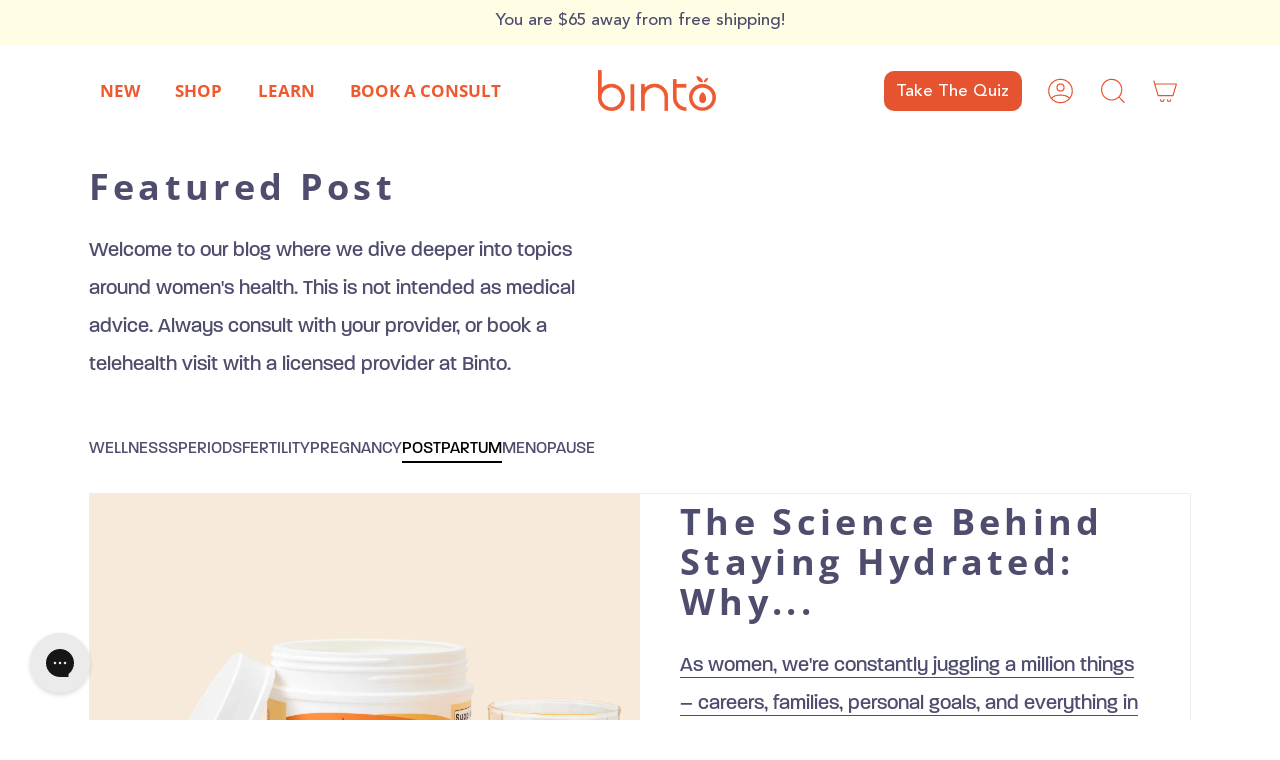

--- FILE ---
content_type: text/html; charset=utf-8
request_url: https://mybinto.com/blogs/postpartum/tagged/6abc
body_size: 35657
content:















<!doctype html>
<html class="no-js no-touch supports-no-cookies" lang="en">
  <head>
    <script id="seona-js-plugin" defer src="https://assets.usestyle.ai/seonajsplugin"></script>
    <meta name="google-site-verification" content="qnNevwPaRGaE75h8y9Ec-msXvyNr7D1hku5zBVPrf90" />
    <meta charset="UTF-8">
    <meta http-equiv="X-UA-Compatible" content="IE=edge">
    <meta name="viewport" content="width=device-width, initial-scale=1.0">
    <meta name="theme-color" content="">
    <link rel="canonical" href="https://mybinto.com/blogs/postpartum/tagged/6abc">
    <link rel="preconnect" href="https://cdn.shopify.com" crossorigin>
    <!-- Google Tag Manager -->
    <script>(function(w,d,s,l,i){w[l]=w[l]||[];w[l].push({'gtm.start':
    new Date().getTime(),event:'gtm.js'});var f=d.getElementsByTagName(s)[0],
    j=d.createElement(s),dl=l!='dataLayer'?'&l='+l:'';j.async=true;j.src=
    'https://www.googletagmanager.com/gtm.js?id='+i+dl;f.parentNode.insertBefore(j,f);
    })(window,document,'script','dataLayer','GTM-N3H5QCQ');</script>
    <!-- End Google Tag Manager -->
    <!-- ======================= Broadcast Theme V4.0.0 ========================= --><link rel="preconnect" href="https://fonts.shopifycdn.com" crossorigin><link href="//mybinto.com/cdn/shop/t/57/assets/custom.js?v=1976456299450900731759805525" as="script" rel="preload">
    <link href="//mybinto.com/cdn/shop/t/57/assets/theme.css?v=110834886963782319791759805525" as="style" rel="preload">
    <link href="//mybinto.com/cdn/shop/t/57/assets/vendor.js?v=20338928095176918551759805525" as="script" rel="preload">
    <link href="//mybinto.com/cdn/shop/t/57/assets/theme.js?v=50737027684664745451759805525" as="script" rel="preload">

      <link rel="icon" type="image/png" href="//mybinto.com/cdn/shop/files/favicon.png?crop=center&height=32&v=1683032295&width=32">
    

    <!-- Title and description ================================================ -->
    
    <title>
    
    Postpartum
    
 &ndash; Tagged &quot;6abc&quot;
    
    
      &ndash; Binto
    
  </title>

    
      <meta name="description" content="The first provider formulated personalized supplements for women. Supporting you through fertility, pregnancy, postpartum and perimenopause. Clinically validated ingredients, tested and trusted. Made in the USA. GMP Certified. ">
    

    <meta property="og:site_name" content="Binto">
<meta property="og:url" content="https://mybinto.com/blogs/postpartum/tagged/6abc">
<meta property="og:title" content="Postpartum">
<meta property="og:type" content="website">
<meta property="og:description" content="The first provider formulated personalized supplements for women. Supporting you through fertility, pregnancy, postpartum and perimenopause. Clinically validated ingredients, tested and trusted. Made in the USA. GMP Certified. "><meta property="og:image" content="http://mybinto.com/cdn/shop/files/Binto_pills_and_packets.png?v=1733422077">
  <meta property="og:image:secure_url" content="https://mybinto.com/cdn/shop/files/Binto_pills_and_packets.png?v=1733422077">
  <meta property="og:image:width" content="1200">
  <meta property="og:image:height" content="628"><meta name="twitter:card" content="summary_large_image">
<meta name="twitter:title" content="Postpartum">
<meta name="twitter:description" content="The first provider formulated personalized supplements for women. Supporting you through fertility, pregnancy, postpartum and perimenopause. Clinically validated ingredients, tested and trusted. Made in the USA. GMP Certified. ">

    <!-- CSS ================================================================== -->

    <link href="//mybinto.com/cdn/shop/t/57/assets/font-settings.css?v=39785885640463900991759805525" rel="stylesheet" type="text/css" media="all" />

    
<style data-shopify>

:root {--scrollbar-width: 0px;


--COLOR-VIDEO-BG: #f2f2f2;
--COLOR-BG-BRIGHTER: #f2f2f2;

--COLOR-BG: #ffffff;
--COLOR-BG-TRANSPARENT: rgba(255, 255, 255, 0);
--COLOR-BG-SECONDARY: #F7F9FA;
--COLOR-BG-RGB: 255, 255, 255;

--COLOR-TEXT-DARK: #292846;
--COLOR-TEXT: #4e4d6e;
--COLOR-TEXT-LIGHT: #83829a;


/* === Opacity shades of grey ===*/
--COLOR-A5:  rgba(78, 77, 110, 0.05);
--COLOR-A10: rgba(78, 77, 110, 0.1);
--COLOR-A15: rgba(78, 77, 110, 0.15);
--COLOR-A20: rgba(78, 77, 110, 0.2);
--COLOR-A25: rgba(78, 77, 110, 0.25);
--COLOR-A30: rgba(78, 77, 110, 0.3);
--COLOR-A35: rgba(78, 77, 110, 0.35);
--COLOR-A40: rgba(78, 77, 110, 0.4);
--COLOR-A45: rgba(78, 77, 110, 0.45);
--COLOR-A50: rgba(78, 77, 110, 0.5);
--COLOR-A55: rgba(78, 77, 110, 0.55);
--COLOR-A60: rgba(78, 77, 110, 0.6);
--COLOR-A65: rgba(78, 77, 110, 0.65);
--COLOR-A70: rgba(78, 77, 110, 0.7);
--COLOR-A75: rgba(78, 77, 110, 0.75);
--COLOR-A80: rgba(78, 77, 110, 0.8);
--COLOR-A85: rgba(78, 77, 110, 0.85);
--COLOR-A90: rgba(78, 77, 110, 0.9);
--COLOR-A95: rgba(78, 77, 110, 0.95);

--COLOR-BORDER: rgb(240, 240, 240);
--COLOR-BORDER-LIGHT: #f6f6f6;
--COLOR-BORDER-HAIRLINE: #f7f7f7;
--COLOR-BORDER-DARK: #bdbdbd;/* === Bright color ===*/
--COLOR-PRIMARY: #ee5930;
--COLOR-PRIMARY-HOVER: #cc3106;
--COLOR-PRIMARY-FADE: rgba(238, 89, 48, 0.05);
--COLOR-PRIMARY-FADE-HOVER: rgba(238, 89, 48, 0.1);
--COLOR-PRIMARY-LIGHT: #ffc7b8;--COLOR-PRIMARY-OPPOSITE: #ffffff;



/* === link Color ===*/
--COLOR-LINK: #ee5930;
--COLOR-LINK-HOVER: rgba(238, 89, 48, 0.7);
--COLOR-LINK-FADE: rgba(238, 89, 48, 0.05);
--COLOR-LINK-FADE-HOVER: rgba(238, 89, 48, 0.1);--COLOR-LINK-OPPOSITE: #ffffff;


/* === Product grid sale tags ===*/
--COLOR-SALE-BG: #f18080;
--COLOR-SALE-TEXT: #ffffff;--COLOR-SALE-TEXT-SECONDARY: #f18080;

/* === Product grid badges ===*/
--COLOR-BADGE-BG: #ffffff;
--COLOR-BADGE-TEXT: #212121;

/* === Product sale color ===*/
--COLOR-SALE: #7051d3;

/* === Gray background on Product grid items ===*/--filter-bg: 1.0;/* === Helper colors for form error states ===*/
--COLOR-ERROR: #721C24;
--COLOR-ERROR-BG: #F8D7DA;
--COLOR-ERROR-BORDER: #F5C6CB;



  --RADIUS: 300px;
  --RADIUS-SELECT: 22px;


--COLOR-HEADER-BG: #ffffff;
--COLOR-HEADER-BG-TRANSPARENT: rgba(255, 255, 255, 0);
--COLOR-HEADER-LINK: #ee5930;
--COLOR-HEADER-LINK-HOVER: rgba(238, 89, 48, 0.7);

--COLOR-MENU-BG: #ffffff;
--COLOR-MENU-LINK: #2e2e2e;
--COLOR-MENU-LINK-HOVER: rgba(46, 46, 46, 0.7);
--COLOR-SUBMENU-BG: #ffffff;
--COLOR-SUBMENU-LINK: #2e2e2e;
--COLOR-SUBMENU-LINK-HOVER: rgba(46, 46, 46, 0.7);
--COLOR-SUBMENU-TEXT-LIGHT: #6d6d6d;
--COLOR-MENU-TRANSPARENT: #ffffff;
--COLOR-MENU-TRANSPARENT-HOVER: rgba(255, 255, 255, 0.7);

--COLOR-FOOTER-BG: #ee5930;
--COLOR-FOOTER-TEXT: #ffffff;
--COLOR-FOOTER-LINK: #f7f9fa;
--COLOR-FOOTER-LINK-HOVER: rgba(247, 249, 250, 0.7);
--COLOR-FOOTER-BORDER: #2e2e2e;

--TRANSPARENT: rgba(255, 255, 255, 0);

/* === Default overlay opacity ===*/
--overlay-opacity: 0;
--underlay-opacity: 0.4;
--underlay-bg: #000;

/* === Custom Cursor ===*/
--ICON-ZOOM-IN: url( "//mybinto.com/cdn/shop/t/57/assets/icon-zoom-in.svg?v=182473373117644429561759805525" );
--ICON-ZOOM-OUT: url( "//mybinto.com/cdn/shop/t/57/assets/icon-zoom-out.svg?v=101497157853986683871759805525" );

/* === Custom Icons ===*/


  
  --ICON-ADD-BAG: url( "//mybinto.com/cdn/shop/t/57/assets/icon-add-bag.svg?v=23763382405227654651759805525" );
  --ICON-ADD-CART: url( "//mybinto.com/cdn/shop/t/57/assets/icon-add-cart.svg?v=3962293684743587821759805525" );
  --ICON-ARROW-LEFT: url( "//mybinto.com/cdn/shop/t/57/assets/icon-arrow-left.svg?v=136066145774695772731759805525" );
  --ICON-ARROW-RIGHT: url( "//mybinto.com/cdn/shop/t/57/assets/icon-arrow-right.svg?v=150928298113663093401759805525" );
  --ICON-SELECT: url("//mybinto.com/cdn/shop/t/57/assets/icon-select.svg?v=167170173659852274001759805525");


--PRODUCT-GRID-ASPECT-RATIO: 100%;

/* === Typography ===*/
--FONT-WEIGHT-BODY: 600;
--FONT-WEIGHT-BODY-BOLD: 700;

--FONT-STACK-BODY: Nunito, sans-serif;
--FONT-STYLE-BODY: normal;
--FONT-STYLE-BODY-ITALIC: italic;
--FONT-ADJUST-BODY: 1.0;

--FONT-WEIGHT-HEADING: 700;
--FONT-WEIGHT-HEADING-BOLD: 800;

--FONT-STACK-HEADING: "Open Sans", sans-serif;
--FONT-STYLE-HEADING: normal;
--FONT-STYLE-HEADING-ITALIC: italic;
--FONT-ADJUST-HEADING: 1.0;

--FONT-STACK-NAV: "Open Sans", sans-serif;
--FONT-STYLE-NAV: normal;
--FONT-STYLE-NAV-ITALIC: italic;
--FONT-ADJUST-NAV: 0.6;

--FONT-WEIGHT-NAV: 700;
--FONT-WEIGHT-NAV-BOLD: 800;

--FONT-SIZE-BASE: 1.0rem;
--FONT-SIZE-BASE-PERCENT: 1.0;

/* === Parallax ===*/
--PARALLAX-STRENGTH-MIN: 150.0%;
--PARALLAX-STRENGTH-MAX: 160.0%;--LAYOUT-OUTER: 50px;
  --LAYOUT-GUTTER: 32px;
  --LAYOUT-OUTER-MEDIUM: 30px;
  --LAYOUT-GUTTER-MEDIUM: 22px;
  --LAYOUT-OUTER-SMALL: 16px;
  --LAYOUT-GUTTER-SMALL: 16px;--base-animation-delay: 0ms;
--line-height-normal: 1.375; /* Equals to line-height: normal; */--SIDEBAR-WIDTH: 288px;
  --SIDEBAR-WIDTH-MEDIUM: 258px;--ICON-STROKE-WIDTH: 1px;/* === Button General ===*/
--BTN-FONT-STACK: Nunito, sans-serif;
--BTN-FONT-WEIGHT: 700;
--BTN-FONT-STYLE: normal;
--BTN-FONT-SIZE: 13px;

--BTN-LETTER-SPACING: 0.1em;
--BTN-UPPERCASE: uppercase;

/* === Button Primary ===*/
--BTN-PRIMARY-BORDER-COLOR: #ffffff;
--BTN-PRIMARY-BG-COLOR: #ee5930;
--BTN-PRIMARY-TEXT-COLOR: #ffffff;


  --BTN-PRIMARY-BG-COLOR-BRIGHTER: #ec4618;


/* === Button Secondary ===*/
--BTN-SECONDARY-BORDER-COLOR: #ffffff;
--BTN-SECONDARY-BG-COLOR: #ee5930;
--BTN-SECONDARY-TEXT-COLOR: #000000;


  --BTN-SECONDARY-BG-COLOR-BRIGHTER: #ec4618;


/* === Button White ===*/
--TEXT-BTN-BORDER-WHITE: #fff;
--TEXT-BTN-BG-WHITE: #fff;
--TEXT-BTN-WHITE: #000;
--TEXT-BTN-BG-WHITE-BRIGHTER: #f2f2f2;

/* === Button Black ===*/
--TEXT-BTN-BG-BLACK: #000;
--TEXT-BTN-BORDER-BLACK: #000;
--TEXT-BTN-BLACK: #fff;
--TEXT-BTN-BG-BLACK-BRIGHTER: #1a1a1a;

/* === Cart Gradient ===*/


  --FREE-SHIPPING-GRADIENT: linear-gradient(to right, var(--COLOR-PRIMARY-LIGHT) 0%, var(--COLOR-PRIMARY) 100%);


}
</style>


    <link href="//mybinto.com/cdn/shop/t/57/assets/theme.css?v=110834886963782319791759805525" rel="stylesheet" type="text/css" media="all" />
    <link href="//mybinto.com/cdn/shop/t/57/assets/new-custom.css?v=71576362940687146231759805525" rel="stylesheet" type="text/css" media="all" />

    

    <script>
      if (window.navigator.userAgent.indexOf('MSIE ') > 0 || window.navigator.userAgent.indexOf('Trident/') > 0) {
        document.documentElement.className = document.documentElement.className + ' ie';

        var scripts = document.getElementsByTagName('script')[0];
        var polyfill = document.createElement("script");
        polyfill.defer = true;
        polyfill.src = "//mybinto.com/cdn/shop/t/57/assets/ie11.js?v=144489047535103983231759805525";

        scripts.parentNode.insertBefore(polyfill, scripts);
      } else {
        document.documentElement.className = document.documentElement.className.replace('no-js', 'js');
      }

      let root = '/';
      if (root[root.length - 1] !== '/') {
        root = root + '/';
      }

      window.theme = {
        routes: {
          root: root,
          cart: '/cart',
          cart_add_url: '/cart/add',
          product_recommendations_url: '/recommendations/products',
          predictive_search_url: '/search/suggest',
          addresses_url: '/account/addresses'
        },
        assets: {
          photoswipe: '//mybinto.com/cdn/shop/t/57/assets/photoswipe.js?v=162613001030112971491759805525',
          smoothscroll: '//mybinto.com/cdn/shop/t/57/assets/smoothscroll.js?v=37906625415260927261759805525',
          swatches: '//mybinto.com/cdn/shop/t/57/assets/swatches.json?v=153762849283573572451759805525',
          base: "//mybinto.com/cdn/shop/t/57/assets/",
        },
        strings: {
          addToCart: "Add to cart",
          soldOut: "Sold Out",
          from: "From",
          preOrder: "Pre-order",
          sale: "Sale",
          subscription: "Subscription",
          unavailable: "Unavailable",
          unitPrice: "Unit price",
          unitPriceSeparator: "per",
          shippingCalcSubmitButton: "Calculate shipping",
          shippingCalcSubmitButtonDisabled: "Calculating...",
          selectValue: "Select value",
          selectColor: "Select color",
          oneColor: "color",
          otherColor: "colors",
          upsellAddToCart: "Add",
          free: "Free",
          swatchesColor: "Color, Colour"
        },
        settings: {
          customerLoggedIn: null ? true : false,
          cartDrawerEnabled: true,
          enableQuickAdd: true,
          enableAnimations: true,
          transparentHeader: false,
          variantOnSale: true,
        },
        moneyFormat: false ? "${{amount}}" : "${{amount}}",
        moneyWithoutCurrencyFormat: "${{amount}}",
        moneyWithCurrencyFormat: "${{amount}}",
        subtotal: 0,
        info: {
          name: 'broadcast'
        },
        version: '4.0.0'
      };

      if (window.performance) {
        window.performance.mark('init');
      } else {
        window.fastNetworkAndCPU = false;
      }
    </script>

    
      <script src="//mybinto.com/cdn/shopifycloud/storefront/assets/themes_support/shopify_common-5f594365.js" defer="defer"></script>
    

    <!-- Theme Javascript ============================================================== -->
    <script src="//mybinto.com/cdn/shop/t/57/assets/vendor.js?v=20338928095176918551759805525" defer="defer"></script>
    <script src="//mybinto.com/cdn/shop/t/57/assets/theme.js?v=50737027684664745451759805525" defer="defer"></script><!-- links start -->

    <!-- css links -->
    <link href="//mybinto.com/cdn/shop/t/57/assets/Re-style.css?v=116956397715233250701759805525" rel="stylesheet" type="text/css" media="all" />
    <link href="//mybinto.com/cdn/shop/t/57/assets/responsive-new.css?v=128798166913540568031759805525" rel="stylesheet" type="text/css" media="all" />
    <link href="//mybinto.com/cdn/shop/t/57/assets/new-style.css?v=23106579108127438631759805525" rel="stylesheet" type="text/css" media="all" />
    <link href="//mybinto.com/cdn/shop/t/57/assets/custom.css?v=127445770041151666971759805525" rel="stylesheet" type="text/css" media="all" />
    <link href="//mybinto.com/cdn/shop/t/57/assets/font.css?v=120117395968011060931759805525" rel="stylesheet" type="text/css" media="all" />
    <link href="https://use.typekit.net/ocq6ebd.css" rel="stylesheet">
    <link href="https://cdnjs.cloudflare.com/ajax/libs/font-awesome/6.3.0/css/all.min.css" rel="stylesheet">
    <link rel="stylesheet" href="https://cdnjs.cloudflare.com/ajax/libs/slick-carousel/1.8.1/slick.min.css">
    <link
      rel="stylesheet"
      href="https://cdn.jsdelivr.net/npm/swiper@11/swiper-bundle.min.css"
    >

    <!-- bootstrap -->
    <link
      href="https://cdn.jsdelivr.net/npm/bootstrap@5.0.2/dist/css/bootstrap.min.css"
      rel="stylesheet"
      integrity="sha384-EVSTQN3/azprG1Anm3QDgpJLIm9Nao0Yz1ztcQTwFspd3yD65VohhpuuCOmLASjC"
      crossorigin="anonymous"
    >
    <link rel="stylesheet" href="https://cdn.jsdelivr.net/gh/fancyapps/fancybox@3.5.7/dist/jquery.fancybox.min.css">

    <!-- js links -->
    <script
      src="https://cdn.jsdelivr.net/npm/bootstrap@5.0.2/dist/js/bootstrap.bundle.min.js"
      integrity="sha384-MrcW6ZMFYlzcLA8Nl+NtUVF0sA7MsXsP1UyJoMp4YLEuNSfAP+JcXn/tWtIaxVXM"
      crossorigin="anonymous"
    ></script>
    <script
      src="https://code.jquery.com/jquery-3.6.4.min.js"
      integrity="sha256-oP6HI9z1XaZNBrJURtCoUT5SUnxFr8s3BzRl+cbzUq8="
      crossorigin="anonymous"
    ></script>
    <script
      src="https://cdnjs.cloudflare.com/ajax/libs/simplePagination.js/1.6/jquery.simplePagination.js"
    ></script>
    <script src="https://cdnjs.cloudflare.com/ajax/libs/slick-carousel/1.8.1/slick.min.js"></script>
    <script src="//widget.reviews.io/modern-widgets/rating-bar.js"></script>
    <script src="https://cdn.jsdelivr.net/gh/fancyapps/fancybox@3.5.7/dist/jquery.fancybox.min.js"></script>
    <script src="https://cdn.jsdelivr.net/npm/swiper@11/swiper-bundle.min.js"></script>
    <!-- links end -->
    <!-- Shopify app scripts =========================================================== -->

    
  <script>window.performance && window.performance.mark && window.performance.mark('shopify.content_for_header.start');</script><meta name="facebook-domain-verification" content="7epohqc545od8spxs1ld1v6iflaylg">
<meta id="shopify-digital-wallet" name="shopify-digital-wallet" content="/73334030644/digital_wallets/dialog">
<meta name="shopify-checkout-api-token" content="9db814eb8060bd6fb405674fecea234c">
<meta id="in-context-paypal-metadata" data-shop-id="73334030644" data-venmo-supported="false" data-environment="production" data-locale="en_US" data-paypal-v4="true" data-currency="USD">
<link rel="alternate" type="application/atom+xml" title="Feed" href="/blogs/postpartum/tagged/6abc.atom" />
<script async="async" src="/checkouts/internal/preloads.js?locale=en-US"></script>
<link rel="preconnect" href="https://shop.app" crossorigin="anonymous">
<script async="async" src="https://shop.app/checkouts/internal/preloads.js?locale=en-US&shop_id=73334030644" crossorigin="anonymous"></script>
<script id="apple-pay-shop-capabilities" type="application/json">{"shopId":73334030644,"countryCode":"US","currencyCode":"USD","merchantCapabilities":["supports3DS"],"merchantId":"gid:\/\/shopify\/Shop\/73334030644","merchantName":"Binto","requiredBillingContactFields":["postalAddress","email"],"requiredShippingContactFields":["postalAddress","email"],"shippingType":"shipping","supportedNetworks":["visa","masterCard","amex","discover","elo","jcb"],"total":{"type":"pending","label":"Binto","amount":"1.00"},"shopifyPaymentsEnabled":true,"supportsSubscriptions":true}</script>
<script id="shopify-features" type="application/json">{"accessToken":"9db814eb8060bd6fb405674fecea234c","betas":["rich-media-storefront-analytics"],"domain":"mybinto.com","predictiveSearch":true,"shopId":73334030644,"locale":"en"}</script>
<script>var Shopify = Shopify || {};
Shopify.shop = "23c817.myshopify.com";
Shopify.locale = "en";
Shopify.currency = {"active":"USD","rate":"1.0"};
Shopify.country = "US";
Shopify.theme = {"name":"Binto - Adam 19","id":167845888308,"schema_name":"Broadcast","schema_version":"4.0.0","theme_store_id":868,"role":"main"};
Shopify.theme.handle = "null";
Shopify.theme.style = {"id":null,"handle":null};
Shopify.cdnHost = "mybinto.com/cdn";
Shopify.routes = Shopify.routes || {};
Shopify.routes.root = "/";</script>
<script type="module">!function(o){(o.Shopify=o.Shopify||{}).modules=!0}(window);</script>
<script>!function(o){function n(){var o=[];function n(){o.push(Array.prototype.slice.apply(arguments))}return n.q=o,n}var t=o.Shopify=o.Shopify||{};t.loadFeatures=n(),t.autoloadFeatures=n()}(window);</script>
<script>
  window.ShopifyPay = window.ShopifyPay || {};
  window.ShopifyPay.apiHost = "shop.app\/pay";
  window.ShopifyPay.redirectState = null;
</script>
<script id="shop-js-analytics" type="application/json">{"pageType":"blog"}</script>
<script defer="defer" async type="module" src="//mybinto.com/cdn/shopifycloud/shop-js/modules/v2/client.init-shop-cart-sync_C5BV16lS.en.esm.js"></script>
<script defer="defer" async type="module" src="//mybinto.com/cdn/shopifycloud/shop-js/modules/v2/chunk.common_CygWptCX.esm.js"></script>
<script type="module">
  await import("//mybinto.com/cdn/shopifycloud/shop-js/modules/v2/client.init-shop-cart-sync_C5BV16lS.en.esm.js");
await import("//mybinto.com/cdn/shopifycloud/shop-js/modules/v2/chunk.common_CygWptCX.esm.js");

  window.Shopify.SignInWithShop?.initShopCartSync?.({"fedCMEnabled":true,"windoidEnabled":true});

</script>
<script>
  window.Shopify = window.Shopify || {};
  if (!window.Shopify.featureAssets) window.Shopify.featureAssets = {};
  window.Shopify.featureAssets['shop-js'] = {"shop-cart-sync":["modules/v2/client.shop-cart-sync_ZFArdW7E.en.esm.js","modules/v2/chunk.common_CygWptCX.esm.js"],"init-fed-cm":["modules/v2/client.init-fed-cm_CmiC4vf6.en.esm.js","modules/v2/chunk.common_CygWptCX.esm.js"],"shop-button":["modules/v2/client.shop-button_tlx5R9nI.en.esm.js","modules/v2/chunk.common_CygWptCX.esm.js"],"shop-cash-offers":["modules/v2/client.shop-cash-offers_DOA2yAJr.en.esm.js","modules/v2/chunk.common_CygWptCX.esm.js","modules/v2/chunk.modal_D71HUcav.esm.js"],"init-windoid":["modules/v2/client.init-windoid_sURxWdc1.en.esm.js","modules/v2/chunk.common_CygWptCX.esm.js"],"shop-toast-manager":["modules/v2/client.shop-toast-manager_ClPi3nE9.en.esm.js","modules/v2/chunk.common_CygWptCX.esm.js"],"init-shop-email-lookup-coordinator":["modules/v2/client.init-shop-email-lookup-coordinator_B8hsDcYM.en.esm.js","modules/v2/chunk.common_CygWptCX.esm.js"],"init-shop-cart-sync":["modules/v2/client.init-shop-cart-sync_C5BV16lS.en.esm.js","modules/v2/chunk.common_CygWptCX.esm.js"],"avatar":["modules/v2/client.avatar_BTnouDA3.en.esm.js"],"pay-button":["modules/v2/client.pay-button_FdsNuTd3.en.esm.js","modules/v2/chunk.common_CygWptCX.esm.js"],"init-customer-accounts":["modules/v2/client.init-customer-accounts_DxDtT_ad.en.esm.js","modules/v2/client.shop-login-button_C5VAVYt1.en.esm.js","modules/v2/chunk.common_CygWptCX.esm.js","modules/v2/chunk.modal_D71HUcav.esm.js"],"init-shop-for-new-customer-accounts":["modules/v2/client.init-shop-for-new-customer-accounts_ChsxoAhi.en.esm.js","modules/v2/client.shop-login-button_C5VAVYt1.en.esm.js","modules/v2/chunk.common_CygWptCX.esm.js","modules/v2/chunk.modal_D71HUcav.esm.js"],"shop-login-button":["modules/v2/client.shop-login-button_C5VAVYt1.en.esm.js","modules/v2/chunk.common_CygWptCX.esm.js","modules/v2/chunk.modal_D71HUcav.esm.js"],"init-customer-accounts-sign-up":["modules/v2/client.init-customer-accounts-sign-up_CPSyQ0Tj.en.esm.js","modules/v2/client.shop-login-button_C5VAVYt1.en.esm.js","modules/v2/chunk.common_CygWptCX.esm.js","modules/v2/chunk.modal_D71HUcav.esm.js"],"shop-follow-button":["modules/v2/client.shop-follow-button_Cva4Ekp9.en.esm.js","modules/v2/chunk.common_CygWptCX.esm.js","modules/v2/chunk.modal_D71HUcav.esm.js"],"checkout-modal":["modules/v2/client.checkout-modal_BPM8l0SH.en.esm.js","modules/v2/chunk.common_CygWptCX.esm.js","modules/v2/chunk.modal_D71HUcav.esm.js"],"lead-capture":["modules/v2/client.lead-capture_Bi8yE_yS.en.esm.js","modules/v2/chunk.common_CygWptCX.esm.js","modules/v2/chunk.modal_D71HUcav.esm.js"],"shop-login":["modules/v2/client.shop-login_D6lNrXab.en.esm.js","modules/v2/chunk.common_CygWptCX.esm.js","modules/v2/chunk.modal_D71HUcav.esm.js"],"payment-terms":["modules/v2/client.payment-terms_CZxnsJam.en.esm.js","modules/v2/chunk.common_CygWptCX.esm.js","modules/v2/chunk.modal_D71HUcav.esm.js"]};
</script>
<script>(function() {
  var isLoaded = false;
  function asyncLoad() {
    if (isLoaded) return;
    isLoaded = true;
    var urls = ["https:\/\/static.rechargecdn.com\/assets\/js\/widget.min.js?shop=23c817.myshopify.com","https:\/\/pc-quiz.s3.us-east-2.amazonaws.com\/current\/quiz-loader.min.js?shop=23c817.myshopify.com","https:\/\/app.electricsms.com\/cart-widget\/widget.min.js?shop=23c817.myshopify.com","\/\/cdn.shopify.com\/proxy\/9dd972abece0991a7e30df3024aa48ac329618ec7721f575aa695e87320e8b7f\/contact.gorgias.help\/api\/contact-forms\/replace-mailto-script.js?t=1709838451575\u0026shopName=23c817\u0026shop=23c817.myshopify.com\u0026sp-cache-control=cHVibGljLCBtYXgtYWdlPTkwMA","https:\/\/config.gorgias.chat\/bundle-loader\/01HRQG8CBREHJD8BHX1Z9TY5DE?source=shopify1click\u0026shop=23c817.myshopify.com","https:\/\/na.shgcdn3.com\/pixel-collector.js?shop=23c817.myshopify.com","https:\/\/cdn.9gtb.com\/loader.js?g_cvt_id=bfc2b780-f01b-4295-b72a-52d7419e8ede\u0026shop=23c817.myshopify.com"];
    for (var i = 0; i < urls.length; i++) {
      var s = document.createElement('script');
      s.type = 'text/javascript';
      s.async = true;
      s.src = urls[i];
      var x = document.getElementsByTagName('script')[0];
      x.parentNode.insertBefore(s, x);
    }
  };
  if(window.attachEvent) {
    window.attachEvent('onload', asyncLoad);
  } else {
    window.addEventListener('load', asyncLoad, false);
  }
})();</script>
<script id="__st">var __st={"a":73334030644,"offset":-18000,"reqid":"a93e44d0-9caa-4a8b-891d-967e849c8f48-1768746797","pageurl":"mybinto.com\/blogs\/postpartum\/tagged\/6abc","s":"blogs-96490193204","u":"47eeed6ec848","p":"blog","rtyp":"blog","rid":96490193204};</script>
<script>window.ShopifyPaypalV4VisibilityTracking = true;</script>
<script id="captcha-bootstrap">!function(){'use strict';const t='contact',e='account',n='new_comment',o=[[t,t],['blogs',n],['comments',n],[t,'customer']],c=[[e,'customer_login'],[e,'guest_login'],[e,'recover_customer_password'],[e,'create_customer']],r=t=>t.map((([t,e])=>`form[action*='/${t}']:not([data-nocaptcha='true']) input[name='form_type'][value='${e}']`)).join(','),a=t=>()=>t?[...document.querySelectorAll(t)].map((t=>t.form)):[];function s(){const t=[...o],e=r(t);return a(e)}const i='password',u='form_key',d=['recaptcha-v3-token','g-recaptcha-response','h-captcha-response',i],f=()=>{try{return window.sessionStorage}catch{return}},m='__shopify_v',_=t=>t.elements[u];function p(t,e,n=!1){try{const o=window.sessionStorage,c=JSON.parse(o.getItem(e)),{data:r}=function(t){const{data:e,action:n}=t;return t[m]||n?{data:e,action:n}:{data:t,action:n}}(c);for(const[e,n]of Object.entries(r))t.elements[e]&&(t.elements[e].value=n);n&&o.removeItem(e)}catch(o){console.error('form repopulation failed',{error:o})}}const l='form_type',E='cptcha';function T(t){t.dataset[E]=!0}const w=window,h=w.document,L='Shopify',v='ce_forms',y='captcha';let A=!1;((t,e)=>{const n=(g='f06e6c50-85a8-45c8-87d0-21a2b65856fe',I='https://cdn.shopify.com/shopifycloud/storefront-forms-hcaptcha/ce_storefront_forms_captcha_hcaptcha.v1.5.2.iife.js',D={infoText:'Protected by hCaptcha',privacyText:'Privacy',termsText:'Terms'},(t,e,n)=>{const o=w[L][v],c=o.bindForm;if(c)return c(t,g,e,D).then(n);var r;o.q.push([[t,g,e,D],n]),r=I,A||(h.body.append(Object.assign(h.createElement('script'),{id:'captcha-provider',async:!0,src:r})),A=!0)});var g,I,D;w[L]=w[L]||{},w[L][v]=w[L][v]||{},w[L][v].q=[],w[L][y]=w[L][y]||{},w[L][y].protect=function(t,e){n(t,void 0,e),T(t)},Object.freeze(w[L][y]),function(t,e,n,w,h,L){const[v,y,A,g]=function(t,e,n){const i=e?o:[],u=t?c:[],d=[...i,...u],f=r(d),m=r(i),_=r(d.filter((([t,e])=>n.includes(e))));return[a(f),a(m),a(_),s()]}(w,h,L),I=t=>{const e=t.target;return e instanceof HTMLFormElement?e:e&&e.form},D=t=>v().includes(t);t.addEventListener('submit',(t=>{const e=I(t);if(!e)return;const n=D(e)&&!e.dataset.hcaptchaBound&&!e.dataset.recaptchaBound,o=_(e),c=g().includes(e)&&(!o||!o.value);(n||c)&&t.preventDefault(),c&&!n&&(function(t){try{if(!f())return;!function(t){const e=f();if(!e)return;const n=_(t);if(!n)return;const o=n.value;o&&e.removeItem(o)}(t);const e=Array.from(Array(32),(()=>Math.random().toString(36)[2])).join('');!function(t,e){_(t)||t.append(Object.assign(document.createElement('input'),{type:'hidden',name:u})),t.elements[u].value=e}(t,e),function(t,e){const n=f();if(!n)return;const o=[...t.querySelectorAll(`input[type='${i}']`)].map((({name:t})=>t)),c=[...d,...o],r={};for(const[a,s]of new FormData(t).entries())c.includes(a)||(r[a]=s);n.setItem(e,JSON.stringify({[m]:1,action:t.action,data:r}))}(t,e)}catch(e){console.error('failed to persist form',e)}}(e),e.submit())}));const S=(t,e)=>{t&&!t.dataset[E]&&(n(t,e.some((e=>e===t))),T(t))};for(const o of['focusin','change'])t.addEventListener(o,(t=>{const e=I(t);D(e)&&S(e,y())}));const B=e.get('form_key'),M=e.get(l),P=B&&M;t.addEventListener('DOMContentLoaded',(()=>{const t=y();if(P)for(const e of t)e.elements[l].value===M&&p(e,B);[...new Set([...A(),...v().filter((t=>'true'===t.dataset.shopifyCaptcha))])].forEach((e=>S(e,t)))}))}(h,new URLSearchParams(w.location.search),n,t,e,['guest_login'])})(!0,!0)}();</script>
<script integrity="sha256-4kQ18oKyAcykRKYeNunJcIwy7WH5gtpwJnB7kiuLZ1E=" data-source-attribution="shopify.loadfeatures" defer="defer" src="//mybinto.com/cdn/shopifycloud/storefront/assets/storefront/load_feature-a0a9edcb.js" crossorigin="anonymous"></script>
<script crossorigin="anonymous" defer="defer" src="//mybinto.com/cdn/shopifycloud/storefront/assets/shopify_pay/storefront-65b4c6d7.js?v=20250812"></script>
<script data-source-attribution="shopify.dynamic_checkout.dynamic.init">var Shopify=Shopify||{};Shopify.PaymentButton=Shopify.PaymentButton||{isStorefrontPortableWallets:!0,init:function(){window.Shopify.PaymentButton.init=function(){};var t=document.createElement("script");t.src="https://mybinto.com/cdn/shopifycloud/portable-wallets/latest/portable-wallets.en.js",t.type="module",document.head.appendChild(t)}};
</script>
<script data-source-attribution="shopify.dynamic_checkout.buyer_consent">
  function portableWalletsHideBuyerConsent(e){var t=document.getElementById("shopify-buyer-consent"),n=document.getElementById("shopify-subscription-policy-button");t&&n&&(t.classList.add("hidden"),t.setAttribute("aria-hidden","true"),n.removeEventListener("click",e))}function portableWalletsShowBuyerConsent(e){var t=document.getElementById("shopify-buyer-consent"),n=document.getElementById("shopify-subscription-policy-button");t&&n&&(t.classList.remove("hidden"),t.removeAttribute("aria-hidden"),n.addEventListener("click",e))}window.Shopify?.PaymentButton&&(window.Shopify.PaymentButton.hideBuyerConsent=portableWalletsHideBuyerConsent,window.Shopify.PaymentButton.showBuyerConsent=portableWalletsShowBuyerConsent);
</script>
<script data-source-attribution="shopify.dynamic_checkout.cart.bootstrap">document.addEventListener("DOMContentLoaded",(function(){function t(){return document.querySelector("shopify-accelerated-checkout-cart, shopify-accelerated-checkout")}if(t())Shopify.PaymentButton.init();else{new MutationObserver((function(e,n){t()&&(Shopify.PaymentButton.init(),n.disconnect())})).observe(document.body,{childList:!0,subtree:!0})}}));
</script>
<link id="shopify-accelerated-checkout-styles" rel="stylesheet" media="screen" href="https://mybinto.com/cdn/shopifycloud/portable-wallets/latest/accelerated-checkout-backwards-compat.css" crossorigin="anonymous">
<style id="shopify-accelerated-checkout-cart">
        #shopify-buyer-consent {
  margin-top: 1em;
  display: inline-block;
  width: 100%;
}

#shopify-buyer-consent.hidden {
  display: none;
}

#shopify-subscription-policy-button {
  background: none;
  border: none;
  padding: 0;
  text-decoration: underline;
  font-size: inherit;
  cursor: pointer;
}

#shopify-subscription-policy-button::before {
  box-shadow: none;
}

      </style>
<script id="sections-script" data-sections="footer" defer="defer" src="//mybinto.com/cdn/shop/t/57/compiled_assets/scripts.js?v=33476"></script>
<script>window.performance && window.performance.mark && window.performance.mark('shopify.content_for_header.end');</script>
  





  <script type="text/javascript">
    
      window.__shgMoneyFormat = window.__shgMoneyFormat || {"USD":{"currency":"USD","currency_symbol":"$","currency_symbol_location":"left","decimal_places":2,"decimal_separator":".","thousands_separator":","}};
    
    window.__shgCurrentCurrencyCode = window.__shgCurrentCurrencyCode || {
      currency: "USD",
      currency_symbol: "$",
      decimal_separator: ".",
      thousands_separator: ",",
      decimal_places: 2,
      currency_symbol_location: "left"
    };
  </script>




    <!-- Google tag (gtag.js) -->
    <script async src="https://www.googletagmanager.com/gtag/js?id=AW-869649439"></script>
    <script>
      window.dataLayer = window.dataLayer || [];
      function gtag(){dataLayer.push(arguments);}
      gtag('js', new Date());

      gtag('config', 'AW-869649439');
    </script>
    <style>
      .needsclick.kl-private-reset-css-Xuajs1{
       z-index: 1;
      }
    </style>
  
  

<script type="text/javascript">
  
    window.SHG_CUSTOMER = null;
  
</script>







<!-- BEGIN app block: shopify://apps/klaviyo-email-marketing-sms/blocks/klaviyo-onsite-embed/2632fe16-c075-4321-a88b-50b567f42507 -->












  <script async src="https://static.klaviyo.com/onsite/js/XiCm2Z/klaviyo.js?company_id=XiCm2Z"></script>
  <script>!function(){if(!window.klaviyo){window._klOnsite=window._klOnsite||[];try{window.klaviyo=new Proxy({},{get:function(n,i){return"push"===i?function(){var n;(n=window._klOnsite).push.apply(n,arguments)}:function(){for(var n=arguments.length,o=new Array(n),w=0;w<n;w++)o[w]=arguments[w];var t="function"==typeof o[o.length-1]?o.pop():void 0,e=new Promise((function(n){window._klOnsite.push([i].concat(o,[function(i){t&&t(i),n(i)}]))}));return e}}})}catch(n){window.klaviyo=window.klaviyo||[],window.klaviyo.push=function(){var n;(n=window._klOnsite).push.apply(n,arguments)}}}}();</script>

  




  <script>
    window.klaviyoReviewsProductDesignMode = false
  </script>







<!-- END app block --><!-- BEGIN app block: shopify://apps/mida-replay-heatmaps/blocks/mida_recorder/e4c350c5-eabf-426d-8014-47ef50412bd0 -->
    <script>
        window.msrPageTitle = "Postpartum";
        
        window.msrCart = {"note":null,"attributes":{},"original_total_price":0,"total_price":0,"total_discount":0,"total_weight":0.0,"item_count":0,"items":[],"requires_shipping":false,"currency":"USD","items_subtotal_price":0,"cart_level_discount_applications":[],"checkout_charge_amount":0}
        window.msrCustomer = {
            email: "",
            id: "",
        }

        

        

        window.msrTheme = {
            name: "all-blog",
            type: "blog",
        };
        window.msrData = Object.freeze({
            proxy: '',
        });
    </script>
    
    
        <script src='https://cdn.shopify.com/extensions/019bc0f8-9fd9-7d8f-b07f-f42dbc4516de/version_f57515d6-2026-01-15_16h24m/assets/recorder.msr.js' defer='defer'></script>
    
    

    


    
    
    
    
    



<!-- END app block --><!-- BEGIN app block: shopify://apps/blockify-fraud-filter/blocks/app_embed/2e3e0ba5-0e70-447a-9ec5-3bf76b5ef12e --> 
 
 
    <script>
        window.blockifyShopIdentifier = "23c817.myshopify.com";
        window.ipBlockerMetafields = "{\"showOverlayByPass\":false,\"disableSpyExtensions\":false,\"blockUnknownBots\":false,\"activeApp\":true,\"blockByMetafield\":true,\"visitorAnalytic\":false,\"showWatermark\":true,\"token\":\"eyJhbGciOiJIUzI1NiIsInR5cCI6IkpXVCJ9.eyJpZGVudGlmaWVySWQiOiIyM2M4MTcubXlzaG9waWZ5LmNvbSIsImlhdCI6MTc0MTg5MDc0N30.SaA2SBIOQLatFdHxJcvv0ISWnQgj0PLly-9eB3JQBE8\"}";
        window.blockifyRules = "{\"whitelist\":[],\"blacklist\":[]}";
        window.ipblockerBlockTemplate = "{\"customCss\":\"#blockify---container{--bg-blockify: #fff;position:relative}#blockify---container::after{content:'';position:absolute;inset:0;background-repeat:no-repeat !important;background-size:cover !important;background:var(--bg-blockify);z-index:0}#blockify---container #blockify---container__inner{display:flex;flex-direction:column;align-items:center;position:relative;z-index:1}#blockify---container #blockify---container__inner #blockify-block-content{display:flex;flex-direction:column;align-items:center;text-align:center}#blockify---container #blockify---container__inner #blockify-block-content #blockify-block-superTitle{display:none !important}#blockify---container #blockify---container__inner #blockify-block-content #blockify-block-title{font-size:313%;font-weight:bold;margin-top:1em}@media only screen and (min-width: 768px) and (max-width: 1199px){#blockify---container #blockify---container__inner #blockify-block-content #blockify-block-title{font-size:188%}}@media only screen and (max-width: 767px){#blockify---container #blockify---container__inner #blockify-block-content #blockify-block-title{font-size:107%}}#blockify---container #blockify---container__inner #blockify-block-content #blockify-block-description{font-size:125%;margin:1.5em;line-height:1.5}@media only screen and (min-width: 768px) and (max-width: 1199px){#blockify---container #blockify---container__inner #blockify-block-content #blockify-block-description{font-size:88%}}@media only screen and (max-width: 767px){#blockify---container #blockify---container__inner #blockify-block-content #blockify-block-description{font-size:107%}}#blockify---container #blockify---container__inner #blockify-block-content #blockify-block-description #blockify-block-text-blink{display:none !important}#blockify---container #blockify---container__inner #blockify-logo-block-image{position:relative;width:400px;height:auto;max-height:300px}@media only screen and (max-width: 767px){#blockify---container #blockify---container__inner #blockify-logo-block-image{width:200px}}#blockify---container #blockify---container__inner #blockify-logo-block-image::before{content:'';display:block;padding-bottom:56.2%}#blockify---container #blockify---container__inner #blockify-logo-block-image img{position:absolute;top:0;left:0;width:100%;height:100%;object-fit:contain}\\n\",\"logoImage\":{\"active\":true,\"value\":\"https:\/\/storage.synctrack.io\/megamind-fraud\/assets\/default-thumbnail.png\",\"altText\":\"Red octagonal stop sign with a black hand symbol in the center, indicating a warning or prohibition\"},\"superTitle\":{\"active\":false,\"text\":\"403\",\"color\":\"#899df1\"},\"title\":{\"active\":true,\"text\":\"Access Denied\",\"color\":\"#000\"},\"description\":{\"active\":true,\"text\":\"The site owner may have set restrictions that prevent you from accessing the site. Please contact the site owner for access.\",\"color\":\"#000\"},\"background\":{\"active\":true,\"value\":\"#fff\",\"type\":\"1\",\"colorFrom\":null,\"colorTo\":null}}";

        
    </script>
<link href="https://cdn.shopify.com/extensions/019bc61e-5a2c-71e1-9b16-ae80802f2aca/blockify-shopify-287/assets/blockify-embed.min.js" as="script" type="text/javascript" rel="preload"><link href="https://cdn.shopify.com/extensions/019bc61e-5a2c-71e1-9b16-ae80802f2aca/blockify-shopify-287/assets/prevent-bypass-script.min.js" as="script" type="text/javascript" rel="preload">
<script type="text/javascript">
    window.blockifyBaseUrl = 'https://fraud.blockifyapp.com/s/api';
    window.blockifyPublicUrl = 'https://fraud.blockifyapp.com/s/api/public';
    window.bucketUrl = 'https://storage.synctrack.io/megamind-fraud';
    window.storefrontApiUrl  = 'https://fraud.blockifyapp.com/p/api';
</script>
<script type="text/javascript">
  window.blockifyChecking = true;
</script>
<script id="blockifyScriptByPass" type="text/javascript" src=https://cdn.shopify.com/extensions/019bc61e-5a2c-71e1-9b16-ae80802f2aca/blockify-shopify-287/assets/prevent-bypass-script.min.js async></script>
<script id="blockifyScriptTag" type="text/javascript" src=https://cdn.shopify.com/extensions/019bc61e-5a2c-71e1-9b16-ae80802f2aca/blockify-shopify-287/assets/blockify-embed.min.js async></script>


<!-- END app block --><script src="https://cdn.shopify.com/extensions/019ba9f2-b073-70ca-af0b-772bf5f3cec1/bespoke-shipping-73/assets/bespokeshipping.js" type="text/javascript" defer="defer"></script>
<script src="https://cdn.shopify.com/extensions/019aae75-2e66-7350-82a6-8647f66a2cf9/https-appointly-com-64/assets/appointly-embed.js" type="text/javascript" defer="defer"></script>
<link href="https://monorail-edge.shopifysvc.com" rel="dns-prefetch">
<script>(function(){if ("sendBeacon" in navigator && "performance" in window) {try {var session_token_from_headers = performance.getEntriesByType('navigation')[0].serverTiming.find(x => x.name == '_s').description;} catch {var session_token_from_headers = undefined;}var session_cookie_matches = document.cookie.match(/_shopify_s=([^;]*)/);var session_token_from_cookie = session_cookie_matches && session_cookie_matches.length === 2 ? session_cookie_matches[1] : "";var session_token = session_token_from_headers || session_token_from_cookie || "";function handle_abandonment_event(e) {var entries = performance.getEntries().filter(function(entry) {return /monorail-edge.shopifysvc.com/.test(entry.name);});if (!window.abandonment_tracked && entries.length === 0) {window.abandonment_tracked = true;var currentMs = Date.now();var navigation_start = performance.timing.navigationStart;var payload = {shop_id: 73334030644,url: window.location.href,navigation_start,duration: currentMs - navigation_start,session_token,page_type: "blog"};window.navigator.sendBeacon("https://monorail-edge.shopifysvc.com/v1/produce", JSON.stringify({schema_id: "online_store_buyer_site_abandonment/1.1",payload: payload,metadata: {event_created_at_ms: currentMs,event_sent_at_ms: currentMs}}));}}window.addEventListener('pagehide', handle_abandonment_event);}}());</script>
<script id="web-pixels-manager-setup">(function e(e,d,r,n,o){if(void 0===o&&(o={}),!Boolean(null===(a=null===(i=window.Shopify)||void 0===i?void 0:i.analytics)||void 0===a?void 0:a.replayQueue)){var i,a;window.Shopify=window.Shopify||{};var t=window.Shopify;t.analytics=t.analytics||{};var s=t.analytics;s.replayQueue=[],s.publish=function(e,d,r){return s.replayQueue.push([e,d,r]),!0};try{self.performance.mark("wpm:start")}catch(e){}var l=function(){var e={modern:/Edge?\/(1{2}[4-9]|1[2-9]\d|[2-9]\d{2}|\d{4,})\.\d+(\.\d+|)|Firefox\/(1{2}[4-9]|1[2-9]\d|[2-9]\d{2}|\d{4,})\.\d+(\.\d+|)|Chrom(ium|e)\/(9{2}|\d{3,})\.\d+(\.\d+|)|(Maci|X1{2}).+ Version\/(15\.\d+|(1[6-9]|[2-9]\d|\d{3,})\.\d+)([,.]\d+|)( \(\w+\)|)( Mobile\/\w+|) Safari\/|Chrome.+OPR\/(9{2}|\d{3,})\.\d+\.\d+|(CPU[ +]OS|iPhone[ +]OS|CPU[ +]iPhone|CPU IPhone OS|CPU iPad OS)[ +]+(15[._]\d+|(1[6-9]|[2-9]\d|\d{3,})[._]\d+)([._]\d+|)|Android:?[ /-](13[3-9]|1[4-9]\d|[2-9]\d{2}|\d{4,})(\.\d+|)(\.\d+|)|Android.+Firefox\/(13[5-9]|1[4-9]\d|[2-9]\d{2}|\d{4,})\.\d+(\.\d+|)|Android.+Chrom(ium|e)\/(13[3-9]|1[4-9]\d|[2-9]\d{2}|\d{4,})\.\d+(\.\d+|)|SamsungBrowser\/([2-9]\d|\d{3,})\.\d+/,legacy:/Edge?\/(1[6-9]|[2-9]\d|\d{3,})\.\d+(\.\d+|)|Firefox\/(5[4-9]|[6-9]\d|\d{3,})\.\d+(\.\d+|)|Chrom(ium|e)\/(5[1-9]|[6-9]\d|\d{3,})\.\d+(\.\d+|)([\d.]+$|.*Safari\/(?![\d.]+ Edge\/[\d.]+$))|(Maci|X1{2}).+ Version\/(10\.\d+|(1[1-9]|[2-9]\d|\d{3,})\.\d+)([,.]\d+|)( \(\w+\)|)( Mobile\/\w+|) Safari\/|Chrome.+OPR\/(3[89]|[4-9]\d|\d{3,})\.\d+\.\d+|(CPU[ +]OS|iPhone[ +]OS|CPU[ +]iPhone|CPU IPhone OS|CPU iPad OS)[ +]+(10[._]\d+|(1[1-9]|[2-9]\d|\d{3,})[._]\d+)([._]\d+|)|Android:?[ /-](13[3-9]|1[4-9]\d|[2-9]\d{2}|\d{4,})(\.\d+|)(\.\d+|)|Mobile Safari.+OPR\/([89]\d|\d{3,})\.\d+\.\d+|Android.+Firefox\/(13[5-9]|1[4-9]\d|[2-9]\d{2}|\d{4,})\.\d+(\.\d+|)|Android.+Chrom(ium|e)\/(13[3-9]|1[4-9]\d|[2-9]\d{2}|\d{4,})\.\d+(\.\d+|)|Android.+(UC? ?Browser|UCWEB|U3)[ /]?(15\.([5-9]|\d{2,})|(1[6-9]|[2-9]\d|\d{3,})\.\d+)\.\d+|SamsungBrowser\/(5\.\d+|([6-9]|\d{2,})\.\d+)|Android.+MQ{2}Browser\/(14(\.(9|\d{2,})|)|(1[5-9]|[2-9]\d|\d{3,})(\.\d+|))(\.\d+|)|K[Aa][Ii]OS\/(3\.\d+|([4-9]|\d{2,})\.\d+)(\.\d+|)/},d=e.modern,r=e.legacy,n=navigator.userAgent;return n.match(d)?"modern":n.match(r)?"legacy":"unknown"}(),u="modern"===l?"modern":"legacy",c=(null!=n?n:{modern:"",legacy:""})[u],f=function(e){return[e.baseUrl,"/wpm","/b",e.hashVersion,"modern"===e.buildTarget?"m":"l",".js"].join("")}({baseUrl:d,hashVersion:r,buildTarget:u}),m=function(e){var d=e.version,r=e.bundleTarget,n=e.surface,o=e.pageUrl,i=e.monorailEndpoint;return{emit:function(e){var a=e.status,t=e.errorMsg,s=(new Date).getTime(),l=JSON.stringify({metadata:{event_sent_at_ms:s},events:[{schema_id:"web_pixels_manager_load/3.1",payload:{version:d,bundle_target:r,page_url:o,status:a,surface:n,error_msg:t},metadata:{event_created_at_ms:s}}]});if(!i)return console&&console.warn&&console.warn("[Web Pixels Manager] No Monorail endpoint provided, skipping logging."),!1;try{return self.navigator.sendBeacon.bind(self.navigator)(i,l)}catch(e){}var u=new XMLHttpRequest;try{return u.open("POST",i,!0),u.setRequestHeader("Content-Type","text/plain"),u.send(l),!0}catch(e){return console&&console.warn&&console.warn("[Web Pixels Manager] Got an unhandled error while logging to Monorail."),!1}}}}({version:r,bundleTarget:l,surface:e.surface,pageUrl:self.location.href,monorailEndpoint:e.monorailEndpoint});try{o.browserTarget=l,function(e){var d=e.src,r=e.async,n=void 0===r||r,o=e.onload,i=e.onerror,a=e.sri,t=e.scriptDataAttributes,s=void 0===t?{}:t,l=document.createElement("script"),u=document.querySelector("head"),c=document.querySelector("body");if(l.async=n,l.src=d,a&&(l.integrity=a,l.crossOrigin="anonymous"),s)for(var f in s)if(Object.prototype.hasOwnProperty.call(s,f))try{l.dataset[f]=s[f]}catch(e){}if(o&&l.addEventListener("load",o),i&&l.addEventListener("error",i),u)u.appendChild(l);else{if(!c)throw new Error("Did not find a head or body element to append the script");c.appendChild(l)}}({src:f,async:!0,onload:function(){if(!function(){var e,d;return Boolean(null===(d=null===(e=window.Shopify)||void 0===e?void 0:e.analytics)||void 0===d?void 0:d.initialized)}()){var d=window.webPixelsManager.init(e)||void 0;if(d){var r=window.Shopify.analytics;r.replayQueue.forEach((function(e){var r=e[0],n=e[1],o=e[2];d.publishCustomEvent(r,n,o)})),r.replayQueue=[],r.publish=d.publishCustomEvent,r.visitor=d.visitor,r.initialized=!0}}},onerror:function(){return m.emit({status:"failed",errorMsg:"".concat(f," has failed to load")})},sri:function(e){var d=/^sha384-[A-Za-z0-9+/=]+$/;return"string"==typeof e&&d.test(e)}(c)?c:"",scriptDataAttributes:o}),m.emit({status:"loading"})}catch(e){m.emit({status:"failed",errorMsg:(null==e?void 0:e.message)||"Unknown error"})}}})({shopId: 73334030644,storefrontBaseUrl: "https://mybinto.com",extensionsBaseUrl: "https://extensions.shopifycdn.com/cdn/shopifycloud/web-pixels-manager",monorailEndpoint: "https://monorail-edge.shopifysvc.com/unstable/produce_batch",surface: "storefront-renderer",enabledBetaFlags: ["2dca8a86"],webPixelsConfigList: [{"id":"999850292","configuration":"{\"accountID\":\"XiCm2Z\",\"webPixelConfig\":\"eyJlbmFibGVBZGRlZFRvQ2FydEV2ZW50cyI6IHRydWV9\"}","eventPayloadVersion":"v1","runtimeContext":"STRICT","scriptVersion":"524f6c1ee37bacdca7657a665bdca589","type":"APP","apiClientId":123074,"privacyPurposes":["ANALYTICS","MARKETING"],"dataSharingAdjustments":{"protectedCustomerApprovalScopes":["read_customer_address","read_customer_email","read_customer_name","read_customer_personal_data","read_customer_phone"]}},{"id":"966689076","configuration":"{\"partnerId\": \"90366\", \"environment\": \"prod\", \"countryCode\": \"US\", \"logLevel\": \"none\"}","eventPayloadVersion":"v1","runtimeContext":"STRICT","scriptVersion":"3add57fd2056b63da5cf857b4ed8b1f3","type":"APP","apiClientId":5829751,"privacyPurposes":["ANALYTICS","MARKETING","SALE_OF_DATA"],"dataSharingAdjustments":{"protectedCustomerApprovalScopes":[]}},{"id":"950403380","configuration":"{\"tagID\":\"2613061141000\"}","eventPayloadVersion":"v1","runtimeContext":"STRICT","scriptVersion":"18031546ee651571ed29edbe71a3550b","type":"APP","apiClientId":3009811,"privacyPurposes":["ANALYTICS","MARKETING","SALE_OF_DATA"],"dataSharingAdjustments":{"protectedCustomerApprovalScopes":["read_customer_address","read_customer_email","read_customer_name","read_customer_personal_data","read_customer_phone"]}},{"id":"865042740","configuration":"{\"store_id\":\"176876\",\"environment\":\"prod\"}","eventPayloadVersion":"v1","runtimeContext":"STRICT","scriptVersion":"e1b3f843f8a910884b33e33e956dd640","type":"APP","apiClientId":294517,"privacyPurposes":[],"dataSharingAdjustments":{"protectedCustomerApprovalScopes":["read_customer_address","read_customer_email","read_customer_name","read_customer_personal_data","read_customer_phone"]}},{"id":"783581492","configuration":"{\n        \"accountID\":\"23c817.myshopify.com\",\n        \"environment\":\"production\",\n        \"apiURL\":\"https:\/\/api.quizkitapp.com\"\n        }","eventPayloadVersion":"v1","runtimeContext":"STRICT","scriptVersion":"c6e36ac09c8991fee798808120f0ef90","type":"APP","apiClientId":4291957,"privacyPurposes":["ANALYTICS","MARKETING","SALE_OF_DATA"],"dataSharingAdjustments":{"protectedCustomerApprovalScopes":["read_customer_email","read_customer_personal_data"]}},{"id":"731218228","configuration":"{\"domain\":\"23c817.myshopify.com\"}","eventPayloadVersion":"v1","runtimeContext":"STRICT","scriptVersion":"303891feedfab197594ea2196507b8d0","type":"APP","apiClientId":2850947073,"privacyPurposes":["ANALYTICS","MARKETING","SALE_OF_DATA"],"capabilities":["advanced_dom_events"],"dataSharingAdjustments":{"protectedCustomerApprovalScopes":["read_customer_address","read_customer_email","read_customer_name","read_customer_personal_data","read_customer_phone"]}},{"id":"620462388","configuration":"{\"config\":\"{\\\"google_tag_ids\\\":[\\\"G-PWSGL2J1P1\\\",\\\"AW-869649439\\\",\\\"GT-NB39DFPP\\\"],\\\"target_country\\\":\\\"US\\\",\\\"gtag_events\\\":[{\\\"type\\\":\\\"begin_checkout\\\",\\\"action_label\\\":[\\\"G-PWSGL2J1P1\\\",\\\"AW-869649439\\\/oEHMCN_wppwaEJ-Y154D\\\"]},{\\\"type\\\":\\\"search\\\",\\\"action_label\\\":[\\\"G-PWSGL2J1P1\\\",\\\"AW-869649439\\\/sb4dCNnwppwaEJ-Y154D\\\"]},{\\\"type\\\":\\\"view_item\\\",\\\"action_label\\\":[\\\"G-PWSGL2J1P1\\\",\\\"AW-869649439\\\/q6oTCNbwppwaEJ-Y154D\\\",\\\"MC-44DWHFW3DX\\\"]},{\\\"type\\\":\\\"purchase\\\",\\\"action_label\\\":[\\\"G-PWSGL2J1P1\\\",\\\"AW-869649439\\\/Dh5oCNDwppwaEJ-Y154D\\\",\\\"MC-44DWHFW3DX\\\",\\\"AW-869649439\\\/RxOSCLXU45ICEJ-Y154D\\\"]},{\\\"type\\\":\\\"page_view\\\",\\\"action_label\\\":[\\\"G-PWSGL2J1P1\\\",\\\"AW-869649439\\\/iczRCNPwppwaEJ-Y154D\\\",\\\"MC-44DWHFW3DX\\\"]},{\\\"type\\\":\\\"add_payment_info\\\",\\\"action_label\\\":[\\\"G-PWSGL2J1P1\\\",\\\"AW-869649439\\\/s4I3COLwppwaEJ-Y154D\\\"]},{\\\"type\\\":\\\"add_to_cart\\\",\\\"action_label\\\":[\\\"G-PWSGL2J1P1\\\",\\\"AW-869649439\\\/UARgCNzwppwaEJ-Y154D\\\"]}],\\\"enable_monitoring_mode\\\":false}\"}","eventPayloadVersion":"v1","runtimeContext":"OPEN","scriptVersion":"b2a88bafab3e21179ed38636efcd8a93","type":"APP","apiClientId":1780363,"privacyPurposes":[],"dataSharingAdjustments":{"protectedCustomerApprovalScopes":["read_customer_address","read_customer_email","read_customer_name","read_customer_personal_data","read_customer_phone"]}},{"id":"564691252","configuration":"{\"pixelCode\":\"CFN4RLJC77U6J4U0FRFG\"}","eventPayloadVersion":"v1","runtimeContext":"STRICT","scriptVersion":"22e92c2ad45662f435e4801458fb78cc","type":"APP","apiClientId":4383523,"privacyPurposes":["ANALYTICS","MARKETING","SALE_OF_DATA"],"dataSharingAdjustments":{"protectedCustomerApprovalScopes":["read_customer_address","read_customer_email","read_customer_name","read_customer_personal_data","read_customer_phone"]}},{"id":"554565940","configuration":"{\"site_id\":\"c2549279-46ae-4a6f-adaf-c89b274f0523\",\"analytics_endpoint\":\"https:\\\/\\\/na.shgcdn3.com\"}","eventPayloadVersion":"v1","runtimeContext":"STRICT","scriptVersion":"695709fc3f146fa50a25299517a954f2","type":"APP","apiClientId":1158168,"privacyPurposes":["ANALYTICS","MARKETING","SALE_OF_DATA"],"dataSharingAdjustments":{"protectedCustomerApprovalScopes":["read_customer_personal_data"]}},{"id":"330236212","configuration":"{\"myshopifyDomain\":\"23c817.myshopify.com\"}","eventPayloadVersion":"v1","runtimeContext":"STRICT","scriptVersion":"23b97d18e2aa74363140dc29c9284e87","type":"APP","apiClientId":2775569,"privacyPurposes":["ANALYTICS","MARKETING","SALE_OF_DATA"],"dataSharingAdjustments":{"protectedCustomerApprovalScopes":["read_customer_address","read_customer_email","read_customer_name","read_customer_phone","read_customer_personal_data"]}},{"id":"300056884","configuration":"{\"pixel_id\":\"1141312875922568\",\"pixel_type\":\"facebook_pixel\",\"metaapp_system_user_token\":\"-\"}","eventPayloadVersion":"v1","runtimeContext":"OPEN","scriptVersion":"ca16bc87fe92b6042fbaa3acc2fbdaa6","type":"APP","apiClientId":2329312,"privacyPurposes":["ANALYTICS","MARKETING","SALE_OF_DATA"],"dataSharingAdjustments":{"protectedCustomerApprovalScopes":["read_customer_address","read_customer_email","read_customer_name","read_customer_personal_data","read_customer_phone"]}},{"id":"86933812","eventPayloadVersion":"1","runtimeContext":"LAX","scriptVersion":"1","type":"CUSTOM","privacyPurposes":["ANALYTICS","MARKETING","SALE_OF_DATA"],"name":"Retention.com Script"},{"id":"shopify-app-pixel","configuration":"{}","eventPayloadVersion":"v1","runtimeContext":"STRICT","scriptVersion":"0450","apiClientId":"shopify-pixel","type":"APP","privacyPurposes":["ANALYTICS","MARKETING"]},{"id":"shopify-custom-pixel","eventPayloadVersion":"v1","runtimeContext":"LAX","scriptVersion":"0450","apiClientId":"shopify-pixel","type":"CUSTOM","privacyPurposes":["ANALYTICS","MARKETING"]}],isMerchantRequest: false,initData: {"shop":{"name":"Binto","paymentSettings":{"currencyCode":"USD"},"myshopifyDomain":"23c817.myshopify.com","countryCode":"US","storefrontUrl":"https:\/\/mybinto.com"},"customer":null,"cart":null,"checkout":null,"productVariants":[],"purchasingCompany":null},},"https://mybinto.com/cdn","fcfee988w5aeb613cpc8e4bc33m6693e112",{"modern":"","legacy":""},{"shopId":"73334030644","storefrontBaseUrl":"https:\/\/mybinto.com","extensionBaseUrl":"https:\/\/extensions.shopifycdn.com\/cdn\/shopifycloud\/web-pixels-manager","surface":"storefront-renderer","enabledBetaFlags":"[\"2dca8a86\"]","isMerchantRequest":"false","hashVersion":"fcfee988w5aeb613cpc8e4bc33m6693e112","publish":"custom","events":"[[\"page_viewed\",{}]]"});</script><script>
  window.ShopifyAnalytics = window.ShopifyAnalytics || {};
  window.ShopifyAnalytics.meta = window.ShopifyAnalytics.meta || {};
  window.ShopifyAnalytics.meta.currency = 'USD';
  var meta = {"page":{"pageType":"blog","resourceType":"blog","resourceId":96490193204,"requestId":"a93e44d0-9caa-4a8b-891d-967e849c8f48-1768746797"}};
  for (var attr in meta) {
    window.ShopifyAnalytics.meta[attr] = meta[attr];
  }
</script>
<script class="analytics">
  (function () {
    var customDocumentWrite = function(content) {
      var jquery = null;

      if (window.jQuery) {
        jquery = window.jQuery;
      } else if (window.Checkout && window.Checkout.$) {
        jquery = window.Checkout.$;
      }

      if (jquery) {
        jquery('body').append(content);
      }
    };

    var hasLoggedConversion = function(token) {
      if (token) {
        return document.cookie.indexOf('loggedConversion=' + token) !== -1;
      }
      return false;
    }

    var setCookieIfConversion = function(token) {
      if (token) {
        var twoMonthsFromNow = new Date(Date.now());
        twoMonthsFromNow.setMonth(twoMonthsFromNow.getMonth() + 2);

        document.cookie = 'loggedConversion=' + token + '; expires=' + twoMonthsFromNow;
      }
    }

    var trekkie = window.ShopifyAnalytics.lib = window.trekkie = window.trekkie || [];
    if (trekkie.integrations) {
      return;
    }
    trekkie.methods = [
      'identify',
      'page',
      'ready',
      'track',
      'trackForm',
      'trackLink'
    ];
    trekkie.factory = function(method) {
      return function() {
        var args = Array.prototype.slice.call(arguments);
        args.unshift(method);
        trekkie.push(args);
        return trekkie;
      };
    };
    for (var i = 0; i < trekkie.methods.length; i++) {
      var key = trekkie.methods[i];
      trekkie[key] = trekkie.factory(key);
    }
    trekkie.load = function(config) {
      trekkie.config = config || {};
      trekkie.config.initialDocumentCookie = document.cookie;
      var first = document.getElementsByTagName('script')[0];
      var script = document.createElement('script');
      script.type = 'text/javascript';
      script.onerror = function(e) {
        var scriptFallback = document.createElement('script');
        scriptFallback.type = 'text/javascript';
        scriptFallback.onerror = function(error) {
                var Monorail = {
      produce: function produce(monorailDomain, schemaId, payload) {
        var currentMs = new Date().getTime();
        var event = {
          schema_id: schemaId,
          payload: payload,
          metadata: {
            event_created_at_ms: currentMs,
            event_sent_at_ms: currentMs
          }
        };
        return Monorail.sendRequest("https://" + monorailDomain + "/v1/produce", JSON.stringify(event));
      },
      sendRequest: function sendRequest(endpointUrl, payload) {
        // Try the sendBeacon API
        if (window && window.navigator && typeof window.navigator.sendBeacon === 'function' && typeof window.Blob === 'function' && !Monorail.isIos12()) {
          var blobData = new window.Blob([payload], {
            type: 'text/plain'
          });

          if (window.navigator.sendBeacon(endpointUrl, blobData)) {
            return true;
          } // sendBeacon was not successful

        } // XHR beacon

        var xhr = new XMLHttpRequest();

        try {
          xhr.open('POST', endpointUrl);
          xhr.setRequestHeader('Content-Type', 'text/plain');
          xhr.send(payload);
        } catch (e) {
          console.log(e);
        }

        return false;
      },
      isIos12: function isIos12() {
        return window.navigator.userAgent.lastIndexOf('iPhone; CPU iPhone OS 12_') !== -1 || window.navigator.userAgent.lastIndexOf('iPad; CPU OS 12_') !== -1;
      }
    };
    Monorail.produce('monorail-edge.shopifysvc.com',
      'trekkie_storefront_load_errors/1.1',
      {shop_id: 73334030644,
      theme_id: 167845888308,
      app_name: "storefront",
      context_url: window.location.href,
      source_url: "//mybinto.com/cdn/s/trekkie.storefront.cd680fe47e6c39ca5d5df5f0a32d569bc48c0f27.min.js"});

        };
        scriptFallback.async = true;
        scriptFallback.src = '//mybinto.com/cdn/s/trekkie.storefront.cd680fe47e6c39ca5d5df5f0a32d569bc48c0f27.min.js';
        first.parentNode.insertBefore(scriptFallback, first);
      };
      script.async = true;
      script.src = '//mybinto.com/cdn/s/trekkie.storefront.cd680fe47e6c39ca5d5df5f0a32d569bc48c0f27.min.js';
      first.parentNode.insertBefore(script, first);
    };
    trekkie.load(
      {"Trekkie":{"appName":"storefront","development":false,"defaultAttributes":{"shopId":73334030644,"isMerchantRequest":null,"themeId":167845888308,"themeCityHash":"8777691763206971629","contentLanguage":"en","currency":"USD","eventMetadataId":"760677d1-3c7a-4d20-8e8b-f38bd698a6e7"},"isServerSideCookieWritingEnabled":true,"monorailRegion":"shop_domain","enabledBetaFlags":["65f19447"]},"Session Attribution":{},"S2S":{"facebookCapiEnabled":true,"source":"trekkie-storefront-renderer","apiClientId":580111}}
    );

    var loaded = false;
    trekkie.ready(function() {
      if (loaded) return;
      loaded = true;

      window.ShopifyAnalytics.lib = window.trekkie;

      var originalDocumentWrite = document.write;
      document.write = customDocumentWrite;
      try { window.ShopifyAnalytics.merchantGoogleAnalytics.call(this); } catch(error) {};
      document.write = originalDocumentWrite;

      window.ShopifyAnalytics.lib.page(null,{"pageType":"blog","resourceType":"blog","resourceId":96490193204,"requestId":"a93e44d0-9caa-4a8b-891d-967e849c8f48-1768746797","shopifyEmitted":true});

      var match = window.location.pathname.match(/checkouts\/(.+)\/(thank_you|post_purchase)/)
      var token = match? match[1]: undefined;
      if (!hasLoggedConversion(token)) {
        setCookieIfConversion(token);
        
      }
    });


        var eventsListenerScript = document.createElement('script');
        eventsListenerScript.async = true;
        eventsListenerScript.src = "//mybinto.com/cdn/shopifycloud/storefront/assets/shop_events_listener-3da45d37.js";
        document.getElementsByTagName('head')[0].appendChild(eventsListenerScript);

})();</script>
<script
  defer
  src="https://mybinto.com/cdn/shopifycloud/perf-kit/shopify-perf-kit-3.0.4.min.js"
  data-application="storefront-renderer"
  data-shop-id="73334030644"
  data-render-region="gcp-us-central1"
  data-page-type="blog"
  data-theme-instance-id="167845888308"
  data-theme-name="Broadcast"
  data-theme-version="4.0.0"
  data-monorail-region="shop_domain"
  data-resource-timing-sampling-rate="10"
  data-shs="true"
  data-shs-beacon="true"
  data-shs-export-with-fetch="true"
  data-shs-logs-sample-rate="1"
  data-shs-beacon-endpoint="https://mybinto.com/api/collect"
></script>
</head>

  <body
    id="postpartum"
    class="blog   blog template-blog-all-blog template-blog grid-classic show-button-animation aos-initialized"
    data-animations="true"
  >
    <!-- Google Tag Manager (noscript) -->
    <noscript><iframe src="https://www.googletagmanager.com/ns.html?id=GTM-N3H5QCQ" height="0" width="0" style="display:none;visibility:hidden"></iframe></noscript>
    <!-- End Google Tag Manager (noscript) --><a class="in-page-link visually-hidden skip-link" data-skip-content href="#MainContent">Skip to content</a>

    <div class="containers" data-site-container>
      <div class="header-group">
        <!-- BEGIN sections: header-group -->
<div id="shopify-section-sections--22671120466228__announcement" class="shopify-section shopify-section-group-header-group page-announcement"><div id="Announcement--sections--22671120466228__announcement"
  class="announcement__wrapper announcement__wrapper--top"
  data-announcement-wrapper
  data-section-id="sections--22671120466228__announcement"
  data-section-type="announcement"
  style="--PT: 0px;
  --PB: 0px;--bg: #fffee4;--text: #4e4d6e;
    --link: #4e4d6e;
    --link-hover: #4e4d6e;--text-size: var(--font-1);"><div class="announcement__bar announcement__bar--error">
      <div class="announcement__message">
        <div class="announcement__text">
          <div class="announcement__main">This site has limited support for your browser. We recommend switching to Edge, Chrome, Safari, or Firefox.</div>
        </div>
      </div>
    </div><div class="announcement__bar-outer" data-bar data-bar-top><div class="announcement__bar-holder announcement__bar-holder--slider"
            data-slider
            data-options='{"fade": true, "pageDots": false, "adaptiveHeight": false, "autoPlay": 5000, "prevNextButtons": false, "draggable": ">1"}'>
            <div class="announcement__slide announcement__bar"data-slide="1d556b75-6d75-4a4f-b710-b283e661b536"
    data-slide-index="0"
    data-block-id="1d556b75-6d75-4a4f-b710-b283e661b536"
    

>
                <div data-ticker-frame class="announcement__message">
                  <div data-ticker-scale class="ticker--unloaded announcement__scale">
                    <div data-ticker-text class="announcement__text">
                      <div class="body-size-1"><div class="free-shipping"
    data-free-shipping="true"
    data-free-shipping-limit="65"
    
    ><span class="free-shipping__success-message">Congratulations! Your order qualifies for free shipping</span><a class="announce_anchor" href="/collections/shop-all">
    <span class="free-shipping__default-message">
      You are <span data-left-to-spend>$65</span> away from free shipping!
    </span>
</a><div class="confetti">
      <span class="confetti__dot confetti__dot--1"></span>
      <span class="confetti__dot confetti__dot--2"></span>
      <span class="confetti__dot confetti__dot--3"></span>
      <span class="confetti__dot confetti__dot--4"></span>
      <span class="confetti__dot confetti__dot--5"></span>
      <span class="confetti__dot confetti__dot--6"></span>
    </div>
  </div></div>
                    </div>
                  </div>
                </div>
              </div><div class="announcement__slide announcement__bar"data-slide="a07f753d-2db3-4c10-9cb2-a4b77f441031"
    data-slide-index="1"
    data-block-id="a07f753d-2db3-4c10-9cb2-a4b77f441031"
    

>
                <div data-ticker-frame class="announcement__message">
                  <div data-ticker-scale class="ticker--unloaded announcement__scale">
                    <div data-ticker-text class="announcement__text">
                      <a class="announce_anchor" href="/pages/survey">
                      <div class="body-size-1"><p>Take the quiz and save 20% on your personalized vitamins</p></div>
                      </a>
                    </div>
                  </div>
                </div>
              </div>
          </div></div></div>
</div><div id="shopify-section-sections--22671120466228__header" class="shopify-section shopify-section-group-header-group page-header"><style data-shopify>:root {
    --menu-height: calc(99px);

    
--icon-add-cart: var(--ICON-ADD-CART);}.header__logo__link::before { padding-bottom: 34.64163822525598%; }.main-content > .shopify-section:first-of-type .backdrop--linear:before { display: none; }</style><div
  class="header__wrapper"
  data-header-wrapper
  data-header-transparent="false"
  
    data-header-sticky
  
  data-header-style="logo_center_menu_left"
  data-section-id="sections--22671120466228__header"
  data-section-type="header"
  style="--highlight: #d02e2e;"
>
  <header class="theme__header" role="banner" data-header-height>
    <div class="header__mobile">
      <div class="header__mobile__left">
    <div class="header__mobile__button">
      <button class="header__mobile__hamburger"
        data-drawer-toggle="hamburger"
        aria-label="Show menu"
        aria-haspopup="true"
        aria-expanded="false"
        aria-controls="header-menu"><svg aria-hidden="true" focusable="false" role="presentation" class="icon icon-menu" viewBox="0 0 24 24"><path d="M3 5h18M3 12h18M3 19h18" stroke="#000" stroke-linecap="round" stroke-linejoin="round"/></svg></button>
    </div><div class="header__mobile__button">
        <header-search-popdown>
          <details>
            <summary class="navlink navlink--search" aria-haspopup="dialog" data-popdown-toggle title="Search"><svg aria-hidden="true" focusable="false" role="presentation" class="icon icon-search" viewBox="0 0 24 24"><g stroke="currentColor"><path d="M10.85 2c2.444 0 4.657.99 6.258 2.592A8.85 8.85 0 1 1 10.85 2ZM17.122 17.122 22 22"/></g></svg><svg aria-hidden="true" focusable="false" role="presentation" class="icon icon-cancel" viewBox="0 0 24 24"><path d="M6.758 17.243 12.001 12m5.243-5.243L12 12m0 0L6.758 6.757M12.001 12l5.243 5.243" stroke="currentColor" stroke-linecap="round" stroke-linejoin="round"/></svg><span class="visually-hidden">Search</span>
            </summary><div class="search-popdown" role="dialog" aria-modal="true" aria-label="Search" data-popdown>
  <div class="wrapper">
    <div class="search-popdown__main"><predictive-search><form class="search-form"
          action="/search"
          method="get"
          role="search">
          <input name="options[prefix]" type="hidden" value="last">

          <button class="search-popdown__submit" type="submit" aria-label="Search"><svg aria-hidden="true" focusable="false" role="presentation" class="icon icon-search" viewBox="0 0 24 24"><g stroke="currentColor"><path d="M10.85 2c2.444 0 4.657.99 6.258 2.592A8.85 8.85 0 1 1 10.85 2ZM17.122 17.122 22 22"/></g></svg></button>

          <div class="input-holder">
            <label for="SearchInput--mobile" class="visually-hidden">Search</label>
            <input type="search"
              id="SearchInput--mobile"
              data-predictive-search-input="search-popdown-results"
              name="q"
              value=""
              placeholder="Search"
              role="combobox"
              aria-label="Search our store"
              aria-owns="predictive-search-results"
              aria-controls="predictive-search-results"
              aria-expanded="false"
              aria-haspopup="listbox"
              aria-autocomplete="list"
              autocorrect="off"
              autocomplete="off"
              autocapitalize="off"
              spellcheck="false">

            <button type="reset" class="search-reset hidden" aria-label="Reset">Clear</button>
          </div><div class="predictive-search" tabindex="-1" data-predictive-search-results>
              <div class="predictive-search__loading-state">
                <div class="predictive-search__loader loader"><div class="loader-indeterminate"></div></div>
              </div>
            </div>

            <span class="predictive-search-status visually-hidden" role="status" aria-hidden="true" data-predictive-search-status></span></form></predictive-search><div class="search-popdown__close">
        <button type="button" class="search-popdown__close__button" title="Close" data-popdown-close><svg aria-hidden="true" focusable="false" role="presentation" class="icon icon-cancel" viewBox="0 0 24 24"><path d="M6.758 17.243 12.001 12m5.243-5.243L12 12m0 0L6.758 6.757M12.001 12l5.243 5.243" stroke="currentColor" stroke-linecap="round" stroke-linejoin="round"/></svg></button>
      </div>
    </div>
  </div>
</div>
<span class="drawer__underlay" data-popdown-underlay></span>
          </details>
        </header-search-popdown>
      </div></div>

  <div class="header__logo header__logo--image">
    <a class="header__logo__link"
        href="/"
        
          style="width: 200px;"
        ><figure class="logo__img logo__img--color image-wrapper lazy-image is-loading" style="--aspect-ratio: 2.8866995073891624;"><img src="//mybinto.com/cdn/shop/files/logo_.......png?v=1681195147&amp;width=400" alt="Binto" srcset="//mybinto.com/cdn/shop/files/logo_.......png?v=1681195147&amp;width=200 200w, //mybinto.com/cdn/shop/files/logo_.......png?v=1681195147&amp;width=400 400w" width="400" height="139" loading="eager" sizes="200px" fetchpriority="high" class="is-loading">
</figure>
</a>
  </div>

  <div class="header__mobile__right"><div class="header__mobile__button">
        <a href="/account" class="navlink"><svg aria-hidden="true" focusable="false" role="presentation" class="icon icon-profile-circled" viewBox="0 0 24 24"><path d="M12 2C6.477 2 2 6.477 2 12s4.477 10 10 10 10-4.477 10-10S17.523 2 12 2z" stroke="#000" stroke-linecap="round" stroke-linejoin="round"/><path d="M4.271 18.346S6.5 15.5 12 15.5s7.73 2.846 7.73 2.846M12 12a3 3 0 1 0 0-6 3 3 0 0 0 0 6z" stroke="#000" stroke-linecap="round" stroke-linejoin="round"/></svg><span class="visually-hidden">Account</span>
        </a>
      </div><div class="header__mobile__button">
      <a href="/cart" class="navlink navlink--cart navlink--cart--icon"  data-cart-toggle data-focus-element >
        
  
  <div class="navlink__cart__content">
    <span class="visually-hidden">Cart</span>

    <span class="header__cart__status__holder">
      <span class="header__cart__status" data-status-separator=": " data-cart-count="0">
        0
      </span><!-- /snippets/social-icon.liquid -->


<svg aria-hidden="true" focusable="false" role="presentation" class="icon icon-cart" viewBox="0 0 24 24"><path d="M3 6h19l-3 10H6L3 6zm0 0-.75-2.5m8.75 16a1.5 1.5 0 0 1-3 0m9 0a1.5 1.5 0 0 1-3 0" stroke="#000" stroke-linecap="round" stroke-linejoin="round"/></svg></span>
  </div>
      </a>
    </div>
  </div>
    </div>

    <div class="header__desktop container" data-header-desktop><div class="header__desktop__upper header__desktop__upper--reverse" data-takes-space-wrapper>
            <div data-child-takes-space class="header__desktop__bar__l"><div class="header__logo header__logo--image">
    <a class="header__logo__link"
        href="/"
        
          style="width: 200px;"
        ><figure class="logo__img logo__img--color image-wrapper lazy-image is-loading" style="--aspect-ratio: 2.8866995073891624;"><img src="//mybinto.com/cdn/shop/files/logo_.......png?v=1681195147&amp;width=400" alt="Binto" srcset="//mybinto.com/cdn/shop/files/logo_.......png?v=1681195147&amp;width=200 200w, //mybinto.com/cdn/shop/files/logo_.......png?v=1681195147&amp;width=400 400w" width="400" height="139" loading="eager" sizes="200px" fetchpriority="high" class="is-loading">
</figure>
</a>
  </div></div>

            <div data-child-takes-space class="header__desktop__bar__c"><nav class="header__menu">

<div class="menu__item  child "
  >
  <a href="/collections/new" data-top-link class="navlink navlink--toplevel">
    <span class="navtext">NEW</span>
  </a>
  
</div>

<div class="menu__item  parent parent"
  
    aria-haspopup="true"
    aria-expanded="false"
    data-hover-disclosure-toggle="dropdown-46b16e99c5c27722bfae341c3021d040"
    aria-controls="dropdown-46b16e99c5c27722bfae341c3021d040"
    role="button"
  >
  <a href="/collections/shop-all" data-top-link class="navlink navlink--toplevel">
    <span class="navtext">SHOP</span>
  </a>
  
    
      <div class="header__dropdown header__dropdown-megamenu"
        data-hover-disclosure
        id="dropdown-46b16e99c5c27722bfae341c3021d040">
        <div class="header__dropdown__wrapper">
          <div class="header__dropdown__inner">
            <div class="container">
              <div class="row">
                
                  <div class="megamenu__left-content"><h2>Supplements, Simplified</h2><p>Take our health quiz, created by our team of licensed women's health providers, to get your dose-specific supplement packets(not a one-size-fits-all pack), or build your own kit.</p><p><a href="/pages/survey" title="Survey">Take the Health Quiz</a></p><p><a href="/products/build-your-own-binto-monthly-kit" title="Build your own Binto monthly Kit">Build Your Own Kit</a></p><p><strong>Looking for Expert Support?</strong><br/>Book a virtual consult with one of our licensed providers.</p><p><a href="/pages/consults" title="Consults">Book a Consult</a></p></div>
                
                
                  <div class="megamenu__center">
                  
                    <div class="megamenu_item">
                      <a href="#" id="menu-tab-6bc5d8e5e737c4dd07872b2bcf3ae2dd" class="megamenu_item-tab-title">Shop by Stage & Need</a>
                      
                      
                        <div for="menu-tab-6bc5d8e5e737c4dd07872b2bcf3ae2dd" class="megamenu_item-tab-content ">
                          
                            
                            
                            <a href="/collections/wellness">
                              
                                
                                  <img src="//mybinto.com/cdn/shop/files/GeneralWellness.jpg?crop=center&amp;height=100&amp;v=1730800696&amp;width=100" alt="" srcset="//mybinto.com/cdn/shop/files/GeneralWellness.jpg?crop=center&amp;height=100&amp;v=1730800696&amp;width=100 100w" width="100" height="100">
                                
                              
                              <span>General Wellness</span>
                            </a>
                          
                            
                            
                            <a href="/collections/period">
                              
                                
                                  <img src="//mybinto.com/cdn/shop/files/PeriodSupport.jpg?crop=center&amp;height=100&amp;v=1730801391&amp;width=100" alt="" srcset="//mybinto.com/cdn/shop/files/PeriodSupport.jpg?crop=center&amp;height=100&amp;v=1730801391&amp;width=100 100w" width="100" height="100">
                                
                              
                              <span>Period</span>
                            </a>
                          
                            
                            
                            <a href="/collections/fertility">
                              
                                
                                  <img src="//mybinto.com/cdn/shop/files/FertilityConception.jpg?crop=center&amp;height=100&amp;v=1730801442&amp;width=100" alt="" srcset="//mybinto.com/cdn/shop/files/FertilityConception.jpg?crop=center&amp;height=100&amp;v=1730801442&amp;width=100 100w" width="100" height="100">
                                
                              
                              <span>Fertility & Conception</span>
                            </a>
                          
                            
                            
                            <a href="/collections/pregnancy">
                              
                                
                                  <img src="//mybinto.com/cdn/shop/files/17.png?crop=center&amp;height=100&amp;v=1730906062&amp;width=100" alt="" srcset="//mybinto.com/cdn/shop/files/17.png?crop=center&amp;height=100&amp;v=1730906062&amp;width=100 100w" width="100" height="100">
                                
                              
                              <span>Pregnancy</span>
                            </a>
                          
                            
                            
                            <a href="/collections/postpartum">
                              
                                
                                  <img src="//mybinto.com/cdn/shop/files/1.png?crop=center&amp;height=100&amp;v=1730906084&amp;width=100" alt="" srcset="//mybinto.com/cdn/shop/files/1.png?crop=center&amp;height=100&amp;v=1730906084&amp;width=100 100w" width="100" height="100">
                                
                              
                              <span>Postpartum</span>
                            </a>
                          
                            
                            
                            <a href="/collections/menopause">
                              
                                
                                  <img src="//mybinto.com/cdn/shop/files/Menopause.jpg?crop=center&amp;height=100&amp;v=1730801470&amp;width=100" alt="" srcset="//mybinto.com/cdn/shop/files/Menopause.jpg?crop=center&amp;height=100&amp;v=1730801470&amp;width=100 100w" width="100" height="100">
                                
                              
                              <span>Menopause</span>
                            </a>
                          
                        </div>
                      
                    </div>
                  
                    <div class="megamenu_item">
                      <a href="#" id="menu-tab-137028f06553292c2fbe34041601684b" class="megamenu_item-tab-title">Shop by type</a>
                      
                      
                        <div for="menu-tab-137028f06553292c2fbe34041601684b" class="megamenu_item-tab-content megamenu_item-hide">
                          
                            
                            
                            <a href="/collections/supplement-bottles">
                              
                                
                              
                              <span>Bottles</span>
                            </a>
                          
                            
                            
                            <a href="/collections/powders">
                              
                                
                              
                              <span>Powders</span>
                            </a>
                          
                            
                            
                            <a href="/collections/starter-kits">
                              
                                
                              
                              <span>Starter Kits</span>
                            </a>
                          
                            
                            
                            <a href="/collections/supplement-collection-1">
                              
                                
                              
                              <span>Individual Supplements</span>
                            </a>
                          
                            
                            
                            <a href="/collections/bundles">
                              
                                
                              
                              <span>Bundles</span>
                            </a>
                          
                        </div>
                      
                    </div>
                  
                    <div class="megamenu_item">
                      <a href="/collections/shop-all" id="menu-tab-923696f18b60700a416ff1e732a49daf" class="megamenu_item-tab-title">Shop All</a>
                      
                      
                    </div>
                  
                  </div>
                
                
                  <div class="megamenu__right-content">
                    
                      <img src="//mybinto.com/cdn/shop/files/mybinto-nurses.jpg?v=1731077625&amp;width=400" alt="" srcset="//mybinto.com/cdn/shop/files/mybinto-nurses.jpg?v=1731077625&amp;width=352 352w, //mybinto.com/cdn/shop/files/mybinto-nurses.jpg?v=1731077625&amp;width=400 400w" width="400" height="268">
                    
                    <p>The creators of personalized women's health supplements, we've got you covered. Take your health quiz to get matched with your clinically-backed and dose specific supplement packets and enjoy the perks of your personalized subscription.<br/><br/><a href="https://mybinto.com/pages/survey">Take the Health Quiz</a></p>
                  </div>
                
              </div>
            </div>
          </div>
        </div>
      </div>
    
  
</div>

<div class="menu__item  parent "
  
    aria-haspopup="true"
    aria-expanded="false"
    data-hover-disclosure-toggle="dropdown-84350b6b2b39b238a86bc81a01f5a284"
    aria-controls="dropdown-84350b6b2b39b238a86bc81a01f5a284"
    role="button"
  >
  <a href="#" data-top-link class="navlink navlink--toplevel">
    <span class="navtext">LEARN</span>
  </a>
  
    
      <div class="header__dropdown"
        data-hover-disclosure
        id="dropdown-84350b6b2b39b238a86bc81a01f5a284">
        <div class="header__dropdown__wrapper">
          <div class="header__dropdown__inner">
              
<a href="/pages/binto-101" data-stagger class="navlink navlink--child">
                  <span class="navtext">Binto 101</span>
                </a>
              
<a href="/pages/ingredients" data-stagger class="navlink navlink--child">
                  <span class="navtext">Ingredients</span>
                </a>
              
<a href="https://mybinto.com/blogs/all" data-stagger class="navlink navlink--child">
                  <span class="navtext">The Binto Blog </span>
                </a>
              
<a href="/collections/supplement-collection-1" data-stagger class="navlink navlink--child">
                  <span class="navtext">Supplement Collection</span>
                </a>
              
</div>
        </div>
      </div>
    
  
</div>

<div class="menu__item  child "
  >
  <a href="/pages/consults" data-top-link class="navlink navlink--toplevel">
    <span class="navtext">BOOK A CONSULT</span>
  </a>
  
</div><div class="hover__bar"></div>

    <div class="hover__bg"></div>
  </nav></div>

            <div data-child-takes-space class="header__desktop__bar__r"><div class="header__desktop__buttons header__desktop__buttons--icons">
    <div class="quiz_text">
        <a href="https://23c817.myshopify.com/pages/binto-health-intake-quiz-1">Take The Quiz</a>
      </div><div class="header__desktop__button">
        <a href="/account" class="navlink" title="My Account"><svg aria-hidden="true" focusable="false" role="presentation" class="icon icon-profile-circled" viewBox="0 0 24 24"><path d="M12 2C6.477 2 2 6.477 2 12s4.477 10 10 10 10-4.477 10-10S17.523 2 12 2z" stroke="#000" stroke-linecap="round" stroke-linejoin="round"/><path d="M4.271 18.346S6.5 15.5 12 15.5s7.73 2.846 7.73 2.846M12 12a3 3 0 1 0 0-6 3 3 0 0 0 0 6z" stroke="#000" stroke-linecap="round" stroke-linejoin="round"/></svg><span class="visually-hidden">Account</span>
        </a>
      </div><div class="header__desktop__button">
        <header-search-popdown>
          <details>
            <summary class="navlink navlink--search" aria-haspopup="dialog" data-popdown-toggle title="Search"><svg aria-hidden="true" focusable="false" role="presentation" class="icon icon-search" viewBox="0 0 24 24"><g stroke="currentColor"><path d="M10.85 2c2.444 0 4.657.99 6.258 2.592A8.85 8.85 0 1 1 10.85 2ZM17.122 17.122 22 22"/></g></svg><svg aria-hidden="true" focusable="false" role="presentation" class="icon icon-cancel" viewBox="0 0 24 24"><path d="M6.758 17.243 12.001 12m5.243-5.243L12 12m0 0L6.758 6.757M12.001 12l5.243 5.243" stroke="currentColor" stroke-linecap="round" stroke-linejoin="round"/></svg><span class="visually-hidden">Search</span>
            </summary><div class="search-popdown" role="dialog" aria-modal="true" aria-label="Search" data-popdown>
  <div class="wrapper">
    <div class="search-popdown__main"><predictive-search><form class="search-form"
          action="/search"
          method="get"
          role="search">
          <input name="options[prefix]" type="hidden" value="last">

          <button class="search-popdown__submit" type="submit" aria-label="Search"><svg aria-hidden="true" focusable="false" role="presentation" class="icon icon-search" viewBox="0 0 24 24"><g stroke="currentColor"><path d="M10.85 2c2.444 0 4.657.99 6.258 2.592A8.85 8.85 0 1 1 10.85 2ZM17.122 17.122 22 22"/></g></svg></button>

          <div class="input-holder">
            <label for="SearchInput--desktop" class="visually-hidden">Search</label>
            <input type="search"
              id="SearchInput--desktop"
              data-predictive-search-input="search-popdown-results"
              name="q"
              value=""
              placeholder="Search"
              role="combobox"
              aria-label="Search our store"
              aria-owns="predictive-search-results"
              aria-controls="predictive-search-results"
              aria-expanded="false"
              aria-haspopup="listbox"
              aria-autocomplete="list"
              autocorrect="off"
              autocomplete="off"
              autocapitalize="off"
              spellcheck="false">

            <button type="reset" class="search-reset hidden" aria-label="Reset">Clear</button>
          </div><div class="predictive-search" tabindex="-1" data-predictive-search-results>
              <div class="predictive-search__loading-state">
                <div class="predictive-search__loader loader"><div class="loader-indeterminate"></div></div>
              </div>
            </div>

            <span class="predictive-search-status visually-hidden" role="status" aria-hidden="true" data-predictive-search-status></span></form></predictive-search><div class="search-popdown__close">
        <button type="button" class="search-popdown__close__button" title="Close" data-popdown-close><svg aria-hidden="true" focusable="false" role="presentation" class="icon icon-cancel" viewBox="0 0 24 24"><path d="M6.758 17.243 12.001 12m5.243-5.243L12 12m0 0L6.758 6.757M12.001 12l5.243 5.243" stroke="currentColor" stroke-linecap="round" stroke-linejoin="round"/></svg></button>
      </div>
    </div>
  </div>
</div>
<span class="drawer__underlay" data-popdown-underlay></span>
          </details>
        </header-search-popdown>
      </div><div class="header__desktop__button">
      <a href="/cart" class="navlink navlink--cart navlink--cart--icon" title="Cart"  data-cart-toggle data-focus-element >
        
  
  <div class="navlink__cart__content">
    <span class="visually-hidden">Cart</span>

    <span class="header__cart__status__holder">
      <span class="header__cart__status" data-status-separator=": " data-cart-count="0">
        0
      </span><!-- /snippets/social-icon.liquid -->


<svg aria-hidden="true" focusable="false" role="presentation" class="icon icon-cart" viewBox="0 0 24 24"><path d="M3 6h19l-3 10H6L3 6zm0 0-.75-2.5m8.75 16a1.5 1.5 0 0 1-3 0m9 0a1.5 1.5 0 0 1-3 0" stroke="#000" stroke-linecap="round" stroke-linejoin="round"/></svg></span>
  </div>
      </a>
    </div>
  </div></div>
          </div></div>
  </header>

  <nav class="drawer drawer--header"
    data-drawer="hamburger"
    aria-label="Menu"
    id="header-menu">
    <div class="drawer__inner" data-drawer-inner>
      <header class="drawer__head">
        <button class="drawer__close"
          data-drawer-toggle="hamburger"
          aria-label="Show menu"
          aria-haspopup="true"
          aria-expanded="true"
          aria-controls="header-menu"><svg aria-hidden="true" focusable="false" role="presentation" class="icon icon-cancel" viewBox="0 0 24 24"><path d="M6.758 17.243 12.001 12m5.243-5.243L12 12m0 0L6.758 6.757M12.001 12l5.243 5.243" stroke="currentColor" stroke-linecap="round" stroke-linejoin="round"/></svg></button>
        
      </header>

      <div class="drawer__body">
        <div class="drawer__content" data-drawer-content>
          <div class="drawer__menu" data-sliderule-pane="0"><div class="sliderule__wrapper"><button
      class="sliderow"
      type="button"
      
    >
      <span class="sliderow__title">
        SHOP BY STAGE &amp; NEED
        <span class="sliderule__chevron--right"><svg aria-hidden="true" focusable="false" role="presentation" class="icon icon-arrow-right" viewBox="0 0 24 24"><path d="M6 12h12.5m0 0-6-6m6 6-6 6" stroke="#000" stroke-linecap="round" stroke-linejoin="round"/></svg><span class="visually-hidden">Show menu</span>
        </span>
      </span>
    </button>

    <div
      class="mobile__menu__dropdown sliderule__panel is-visible"
      data-sliderule="1"
      id="sliderule-616e7400e7067533756ea83094cf649b"
    >
      <div
        class="sliderow sliderow--back"
        
      >
        <button class="sliderow__back-button" type="button" data-sliderule-close="sliderule-616e7400e7067533756ea83094cf649b">
          <span class="sliderule__chevron--left"><svg aria-hidden="true" focusable="false" role="presentation" class="icon icon-arrow-left" viewBox="0 0 24 24"><path d="M18.5 12H6m0 0 6-6m-6 6 6 6" stroke="currentColor" stroke-linecap="round" stroke-linejoin="round"/></svg><span class="visually-hidden">Exit menu</span>
          </span>
        </button>
        <span class="sliderow__title" data-sliderule-close="sliderule-616e7400e7067533756ea83094cf649b">SHOP BY STAGE &amp; NEED</span>
      </div>
      <div class="sliderow__links" data-links>
<div class="sliderule__wrapper">
    <div
      class="sliderow"
      role="button"
      
    >
      <a class="sliderow__title" href="/collections/wellness">GENERAL WELLNESS</a>
    </div></div>

<div class="sliderule__wrapper">
    <div
      class="sliderow"
      role="button"
      
    >
      <a class="sliderow__title" href="/collections/period">PERIOD HEALTH</a>
    </div></div>

<div class="sliderule__wrapper">
    <div
      class="sliderow"
      role="button"
      
    >
      <a class="sliderow__title" href="/collections/fertility">FERTILITY &amp; CONCEPTION</a>
    </div></div>

<div class="sliderule__wrapper">
    <div
      class="sliderow"
      role="button"
      
    >
      <a class="sliderow__title" href="/collections/pregnancy">PREGNANCY</a>
    </div></div>

<div class="sliderule__wrapper">
    <div
      class="sliderow"
      role="button"
      
    >
      <a class="sliderow__title" href="/collections/postpartum">POSTPARTUM</a>
    </div></div>

<div class="sliderule__wrapper">
    <div
      class="sliderow"
      role="button"
      
    >
      <a class="sliderow__title" href="/collections/menopause">MENOPAUSE</a>
    </div></div>


</div>
    </div></div>
<div class="sliderule__wrapper"><button
      class="sliderow"
      type="button"
      
    >
      <span class="sliderow__title">
        SHOP BY TYPE
        <span class="sliderule__chevron--right"><svg aria-hidden="true" focusable="false" role="presentation" class="icon icon-arrow-right" viewBox="0 0 24 24"><path d="M6 12h12.5m0 0-6-6m6 6-6 6" stroke="#000" stroke-linecap="round" stroke-linejoin="round"/></svg><span class="visually-hidden">Show menu</span>
        </span>
      </span>
    </button>

    <div
      class="mobile__menu__dropdown sliderule__panel "
      data-sliderule="1"
      id="sliderule-e7228088c63b3c423392bf12f8ed2f79"
    >
      <div
        class="sliderow sliderow--back"
        
      >
        <button class="sliderow__back-button" type="button" data-sliderule-close="sliderule-e7228088c63b3c423392bf12f8ed2f79">
          <span class="sliderule__chevron--left"><svg aria-hidden="true" focusable="false" role="presentation" class="icon icon-arrow-left" viewBox="0 0 24 24"><path d="M18.5 12H6m0 0 6-6m-6 6 6 6" stroke="currentColor" stroke-linecap="round" stroke-linejoin="round"/></svg><span class="visually-hidden">Exit menu</span>
          </span>
        </button>
        <span class="sliderow__title" data-sliderule-close="sliderule-e7228088c63b3c423392bf12f8ed2f79">SHOP BY TYPE</span>
      </div>
      <div class="sliderow__links" data-links>
<div class="sliderule__wrapper">
    <div
      class="sliderow"
      role="button"
      
    >
      <a class="sliderow__title" href="/collections/supplement-bottles">BOTTLES</a>
    </div></div>

<div class="sliderule__wrapper">
    <div
      class="sliderow"
      role="button"
      
    >
      <a class="sliderow__title" href="/collections/powders">POWDERS</a>
    </div></div>

<div class="sliderule__wrapper">
    <div
      class="sliderow"
      role="button"
      
    >
      <a class="sliderow__title" href="/collections/starter-kits">STARTER KITS</a>
    </div></div>

<div class="sliderule__wrapper">
    <div
      class="sliderow"
      role="button"
      
    >
      <a class="sliderow__title" href="/collections/supplement-collection-1">INDIVIDUAL SUPPLEMENTS</a>
    </div></div>

<div class="sliderule__wrapper">
    <div
      class="sliderow"
      role="button"
      
    >
      <a class="sliderow__title" href="/collections/bundles">BUNDLES</a>
    </div></div>


</div>
    </div></div>
<div class="sliderule__wrapper">
    <div
      class="sliderow"
      role="button"
      
    >
      <a class="sliderow__title" href="/collections/shop-all">SHOP ALL</a>
    </div></div>
<div class="sliderule__wrapper">
    <div
      class="sliderow"
      role="button"
      
    >
      <a class="sliderow__title" href="/collections/new">NEW</a>
    </div></div>
<div class="sliderule__wrapper">
    <div
      class="sliderow"
      role="button"
      
    >
      <a class="sliderow__title" href="/pages/knowledge-center">LEARN</a>
    </div></div>

            <div class="quiz_text">
              <a href="/products/build-your-own-binto-monthly-kit">Build My Own Packet</a>
            </div>
            <div class="quiz_text">
              <a href="https://23c817.myshopify.com/pages/binto-health-intake-quiz-1">Take The Quiz</a>
            </div>
            <div class="quiz_text">
              <a href="/pages/consults">Book a Consult</a>
            </div>
            <div class="moblie-predictive-search">
                <form class="search-form"
                  action="/search"
                  method="get"
                  role="search">
                  <input name="options[prefix]" type="hidden" value="last">
        
                  <button class="search-popdown__submit" type="submit" aria-label="Search"><svg aria-hidden="true" focusable="false" role="presentation" class="icon icon-search" viewBox="0 0 24 24"><g stroke="currentColor"><path d="M10.85 2c2.444 0 4.657.99 6.258 2.592A8.85 8.85 0 1 1 10.85 2ZM17.122 17.122 22 22"/></g></svg></button>
        
                  <div class="input-holder">
                    <label for="SearchInput--" class="visually-hidden">Search</label>
                    <input type="search"
                      id="SearchInput--"
                      data-predictive-search-input="search-popdown-results"
                      name="q"
                      value=""
                      placeholder="Search"
                      role="combobox"
                      aria-label="Search our store"
                      aria-owns="predictive-search-results"
                      aria-controls="predictive-search-results"
                      aria-expanded="false"
                      aria-haspopup="listbox"
                      aria-autocomplete="list"
                      autocorrect="off"
                      autocomplete="off"
                      autocapitalize="off"
                      spellcheck="false">
                  </div>
                    <div class="predictive-search" tabindex="-1" data-predictive-search-results>
                      <div class="predictive-search__loading-state">
                        <div class="predictive-search__loader loader"><div class="loader-indeterminate"></div></div>
                      </div>
                    </div>
        
                    <span class="predictive-search-status visually-hidden" role="status" aria-hidden="true" data-predictive-search-status></span>
                </form>
            </div>
          </div>
        </div></div>
     
    </div>

    <span class="drawer__underlay" data-drawer-underlay></span>
  </nav>
</div>

<div
  class="header__backfill"
  data-header-backfill
  style="height: var(--menu-height);"
></div>

<script>
  document.addEventListener('DOMContentLoaded', function() {
    document.querySelectorAll('.megamenu_item .megamenu_item-tab-title').forEach(tabTitle => {
      tabTitle.addEventListener('click', function(e) {
        const id = e.target.getAttribute('id');
        document.querySelector(`.megamenu_item-tab-content[for="${id}"]`).classList.toggle("megamenu_item-hide");
      });
    });
    document.querySelectorAll('.drawer__menu > .sliderule__wrapper > button.sliderow').forEach(menuBtn => {
      menuBtn.addEventListener('click', function(e) {
        console.log(e.target.closest('.sliderule__wrapper').querySelector('.mobile__menu__dropdown'));
        e.target.closest('.sliderule__wrapper').querySelector('.mobile__menu__dropdown').classList.toggle('is-visible');
      })
    });
  });
</script>

<script type="application/ld+json">
  {
    "@context": "http://schema.org",
    "@type": "Organization",
    "name": "Binto",
    
      "logo": "https:files\/logo_.......png",
    
    "sameAs": [
      "",
      "",
      "https:\/\/www.instagram.com\/mybinto\/",
      "",
      "",
      "https:\/\/www.tiktok.com\/@mybinto",
      "",
      "",
      "",
      "",
      ""
    ],
    "url": "https:\/\/mybinto.com"
  }
</script>
</div>
<!-- END sections: header-group -->
      </div>

      <!-- CONTENT -->
      <main role="main" id="MainContent" class="main-content">
        <div id="shopify-section-template--22671129379124__ebd059e2-e953-45b3-b546-8106451c4ca8" class="shopify-section"><style data-shopify>#FeaturedPosts--template--22671129379124__ebd059e2-e953-45b3-b546-8106451c4ca8 {
    --PT: 30px;
    --PB: 30px;}</style><section
    id="FeaturedPosts--template--22671129379124__ebd059e2-e953-45b3-b546-8106451c4ca8"
    class="Remove-image featured-posts section-padding"
    data-section-id="template--22671129379124__ebd059e2-e953-45b3-b546-8106451c4ca8"
    data-section-type="blog-section"
  >
    <div class="wrapper--full container">
      <div class="blog-editorial">
        <div
          class="editorial__slider"
          id="editorial__slider--template--22671129379124__ebd059e2-e953-45b3-b546-8106451c4ca8"
          data-slider="template--22671129379124__ebd059e2-e953-45b3-b546-8106451c4ca8"
          data-slider-fullwidth
          data-options='{"watchCSS": true, "pageDots": false, "prevNextButtons": true}'
        ><div
              class="editorial__slide"
              id="editorial__slide--featured_post_RqdwqL"
              data-slide="featured_post_RqdwqL"
              data-slide-index="0"
              
            >
              <div class="editorial">
                <div class="editorial__image">
                  <img src="//mybinto.com/cdn/shopifycloud/storefront/assets/no-image-2048-a2addb12.gif">
                </div>

                <div
                  class="editorial__aside"
                  
                    data-subheading="Featured post"
                  
                ><h1 class="editorial__subheading caps">Featured post</h1>

                  <div class="editorial__content">
                    <h2 class="editorial__title">
                      <a href="" title="">
                        
                          Welcome to our blog where we dive deeper into topics around women's health. This is not intended as medical advice. Always consult with your provider, or book a telehealth visit with a licensed provider at Binto.
                        
                      </a>
                    </h2><div class="editorial__excerpt">
                        <p>
                          This section doesn’t currently include any content. Add content to this section using the sidebar.
                        </p>
                      </div></div>
                </div>
              </div>
            </div><div
              class="editorial__slide"
              id="editorial__slide--template--18345930424628__ebd059e2-e953-45b3-b546-8106451c4ca8-1681972578a83f7c72-0"
              data-slide="template--18345930424628__ebd059e2-e953-45b3-b546-8106451c4ca8-1681972578a83f7c72-0"
              data-slide-index="1"
              
            >
              <div class="editorial">
                <div class="editorial__image">
                  <img src="//mybinto.com/cdn/shop/articles/natracare-vrUANq_TcSc-unsplash_1.jpg?v=1692124157">
                </div>

                <div
                  class="editorial__aside"
                  
                    data-subheading="The Bulletin"
                  
                ><h1 class="editorial__subheading caps">The Bulletin</h1>

                  <div class="editorial__content">
                    <h2 class="editorial__title">
                      <a href="/blogs/periods/toxic-shock-syndrome" title="Toxic Shock Syndrome and Millennials: Debunking Myths and Embracing Knowledge">
                        
                          Welcome to our blog where we dive deeper into topics around women's health. This is not intended as medical advice. Always consult with your provider, or book a telehealth visit with a licensed provider at Binto.
                        
                      </a>
                    </h2><div class="editorial__excerpt">
                        <p>
                          Discover the truth about Toxic Shock Syndrome (TSS) and millennials. Explore the history, science, and modern outlook on TSS. Binto's supplements and expertise empower you to navigate reproductive health.
                        </p>
                      </div></div>
                </div>
              </div>
            </div></div>
      </div>
    </div>
  </section>
</div><div id="shopify-section-template--22671129379124__blogs_title_KLtfBG" class="shopify-section"><div class="container blogs-navigation">
  <div class="second_col">
    
      
        
        
          
          <div class="topic_name ">
            <div class="btn_sect">
              <a href="/blogs/wellnesss">wellnesss</a>
            </div>
          </div>
        
      
    
      
        
        
          
          <div class="topic_name ">
            <div class="btn_sect">
              <a href="/blogs/periods">periods</a>
            </div>
          </div>
        
      
    
      
        
        
          
          <div class="topic_name ">
            <div class="btn_sect">
              <a href="/blogs/fertility">fertility</a>
            </div>
          </div>
        
      
    
      
        
        
          
          <div class="topic_name ">
            <div class="btn_sect">
              <a href="/blogs/pregnancy">pregnancy</a>
            </div>
          </div>
        
      
    
      
        
        
          
          <div class="topic_name  header__active">
            <div class="btn_sect">
              <a href="/blogs/postpartum">postpartum</a>
            </div>
          </div>
        
      
    
      
        
        
          
          <div class="topic_name ">
            <div class="btn_sect">
              <a href="/blogs/menopause">menopause</a>
            </div>
          </div>
        
      
    
  </div>
</div>

</div><div id="shopify-section-template--22671129379124__featured_posts_PDTP3C" class="shopify-section"><style data-shopify>#FeaturedPosts--template--22671129379124__featured_posts_PDTP3C {
    --PT: 30px;
    --PB: 30px;}</style><section
    id="FeaturedPosts--template--22671129379124__featured_posts_PDTP3C"
    class=" featured-posts section-padding"
    data-section-id="template--22671129379124__featured_posts_PDTP3C"
    data-section-type="blog-section"
  >
    <div class="wrapper--full container">
      <div class="blog-editorial">
        <div
          class="editorial__slider"
          id="editorial__slider--template--22671129379124__featured_posts_PDTP3C"
          data-slider="template--22671129379124__featured_posts_PDTP3C"
          data-slider-fullwidth
          data-options='{"watchCSS": true, "pageDots": false, "prevNextButtons": true}'
        ><div
              class="editorial__slide"
              id="editorial__slide--featured_post_RHBLKq"
              data-slide="featured_post_RHBLKq"
              data-slide-index="0"
              
            >
              <div class="editorial">
                <div class="editorial__image">
                  <img src="//mybinto.com/cdn/shop/files/2.png?v=1750708783">
                </div>

                <div
                  class="editorial__aside"
                  
                ><h1 class="editorial__subheading caps">The Science Behind Staying Hydrated: Why...</h1>
                  

                  <div class="editorial__content">
                    <h2 class="editorial__title">
                      <a href="/blogs/wellnesss/the-science-behind-staying-hydrated-why-your-body-craves-more-than-just-water" title="The Science Behind Staying Hydrated: Why Your Body Craves More Than Just Water">
                        
                          <p class="whitespace-normal break-words">As women, we're constantly juggling a million things – careers, families, personal goals, and everything in between. In...
                        
                      </a>
                    </h2><h3 class="editorial__meta"><time datetime="May 22, 2025">May 22, 2025</time>
                        
</h3><div class="editorial__excerpt">
                        <p>
                          As women, we're constantly juggling a million things – careers, families, personal goals, and everything in between. In the midst of all this chaos, proper hydration often gets pushed to...
                        </p>
                      </div></div>
                </div>
              </div>
            </div></div>
      </div>
    </div>
  </section>
</div><section id="shopify-section-template--22671129379124__blog_article_h9CCiV" class="shopify-section section"><link href="//mybinto.com/cdn/shop/t/57/assets/component-article-card.css?v=33476" rel="stylesheet" type="text/css" media="all" />
<link href="//mybinto.com/cdn/shop/t/57/assets/component-card.css?v=33476" rel="stylesheet" type="text/css" media="all" />
<link href="//mybinto.com/cdn/shop/t/57/assets/section-main-blog.css?v=33476" rel="stylesheet" type="text/css" media="all" />
<style data-shopify>.section-template--22671129379124__blog_article_h9CCiV-padding {
    padding-top: 27px;
    padding-bottom: 27px;
  }

  @media screen and (min-width: 750px) {
    .section-template--22671129379124__blog_article_h9CCiV-padding {
      padding-top: 36px;
      padding-bottom: 36px;
    }
  }</style><div class="main-blog page-width section-template--22671129379124__blog_article_h9CCiV-padding">
    <div class="blog-articles blog-articles--collage">
      <div class="main_blog_bro">
        <div class="container">
          <h1 class="title--primary">
            Postpartum
          </h1>
          <div class="row text-center">
            <div class="blog_first">
              <div class="col-md-12"></div>
            </div>
          </div>
        </div>
      </div>
    </div><!-- /snippets/pagination-custom.liquid -->


</div>
</section>
      </main>
    </div>

    <!-- timeslot popup -->

    

    <!-- BEGIN sections: pre-footer-group -->
<div id="shopify-section-sections--22671121383732__section-newsletter" class="shopify-section shopify-section-group-pre-footer-group"><!-- /sections/newsletter.liquid --></div>
<!-- END sections: pre-footer-group -->

    <!-- BEGIN sections: footer-group -->
<div id="shopify-section-sections--22671120335156__footer" class="shopify-section shopify-section-group-footer-group"><!-- /sections/footer.liquid --><style data-shopify>.site-footer-wrapper {
    --PT: 75px;
    --PB: 10px;
    --item-count: 4;
    --text: #ffffff;
    --text-a35: rgba(255, 255, 255, 0.35);
    --text-a75: rgba(255, 255, 255, 0.75);}</style><footer class="site-footer-wrapper section-padding" data-section-id="sections--22671120335156__footer" data-section-type="footer"><div class="site-footer wrapper--full-padded"><div class="footer__blocks"><div
                class="footer__block footer__block--newsletter"
                style="--desktop-width: 25%"
                
              ><div class="footer__logo__wrapper">
                    <a
                      href="/"
                      class="footer__logo_new text-center d-flex justify-content-center"
                    >
                      <img
                        src="//mybinto.com/cdn/shop/files/Binto_Logo_wht_200x200_1.png?v=1679379184"
                        style="width: 130px;"
                      >
                    </a>
                  </div>
                
                <div class="footer__newsletter__wrapper">
<ul class="socials socials--newsletter"
  >
<li>
    <a href="https://www.instagram.com/mybinto/" title="Binto on Instagram" target="_blank" class="social-link"><svg aria-hidden="true" focusable="false" role="presentation" class="icon icon-instagram" viewBox="0 0 24 24"><path d="M12 16a4 4 0 1 0 0-8 4 4 0 0 0 0 8z" stroke="#000" stroke-linecap="round" stroke-linejoin="round"/><path d="M3 16V8a5 5 0 0 1 5-5h8a5 5 0 0 1 5 5v8a5 5 0 0 1-5 5H8a5 5 0 0 1-5-5z" stroke="#000"/><path d="m17.5 6.51.01-.011" stroke="#000" stroke-linecap="round" stroke-linejoin="round"/></svg><span class="icon-fallback-text">Instagram</span>
    </a>
  </li>


<li>
    <a href="https://www.tiktok.com/@mybinto" title="Binto on TikTok" target="_blank" class="social-link"><svg aria-hidden="true" focusable="false" role="presentation" class="icon icon-tiktok" viewBox="0 0 24 24"><path d="M21 8v8a5 5 0 0 1-5 5H8a5 5 0 0 1-5-5V8a5 5 0 0 1 5-5h8a5 5 0 0 1 5 5z" stroke="#000" stroke-linecap="round" stroke-linejoin="round"/><path d="M10 12a3 3 0 1 0 3 3V6c.333 1 1.6 3 4 3" stroke="#000" stroke-linecap="round" stroke-linejoin="round"/></svg><span class="icon-fallback-text">TikTok</span>
    </a>
  </li>






</ul><div class="rte footer__newsletter__text"><p>Sign up for emails to receive 20% off your first order </p></div>
<form method="post" action="/contact#Newsletter--3274fb78-d7bb-4dcb-80c5-5429cd38e217" id="Newsletter--3274fb78-d7bb-4dcb-80c5-5429cd38e217" accept-charset="UTF-8" class="newsletter-form form-horizontal email-form" data-newsletter-form="" style="--text: #ffffff;
  --text-dark: #d9d9d9;
  --text-a35: rgba(255, 255, 255, 0.35);
  --text-a70: rgba(255, 255, 255, 0.7);
  --text-a75: rgba(255, 255, 255, 0.75);"><input type="hidden" name="form_type" value="customer" /><input type="hidden" name="utf8" value="✓" /><div class="newsletter__message newsletter__message--error errors" id="Newsletter-error--3274fb78-d7bb-4dcb-80c5-5429cd38e217"><em>This customer is already subscribed!</em></div>

  <input type="hidden" name="contact[accepts_marketing]" value="true"><div class="input-group">
      <input
    type="email"
    id="email-input-3274fb78-d7bb-4dcb-80c5-5429cd38e217"
    class="input-group__field form-control"
    placeholder="Email"
    aria-label="Email"
    autocorrect="off"
    autocapitalize="off"
    name="contact[email]"
    data-newsletter-field
    
    required>
      <button type="submit" class="caps newsletter__submit input-group__btn" name="commit" id="subscribe-button-3274fb78-d7bb-4dcb-80c5-5429cd38e217">
    <span>Join</span><svg aria-hidden="true" focusable="false" role="presentation" class="icon icon-arrow-right" viewBox="0 0 24 24"><path d="M6 12h12.5m0 0-6-6m6 6-6 6" stroke="#000" stroke-linecap="round" stroke-linejoin="round"/></svg></button>
    </div></form>
                    <div class="certified_txt"><p>Certified Women Owned by SBA</p></div>
                  
                </div>
              </div><div class="footer__block footer__block--menu" style="--desktop-width: 25%" ><h2 class="h5 footer__block__title">ABOUT</h2><ul class="footer__quicklinks unstyled"><li>
                        <a href="/pages/about">Our Story</a>
                      </li><li>
                        <a href="/pages/ingredients">Our Ingredients</a>
                      </li><li>
                        <a href="/pages/binto-shipping-and-return-policy">Shipping and Return Policy</a>
                      </li><li>
                        <a href="/pages/terms-and-conditions">Terms and conditions</a>
                      </li><li>
                        <a href="/pages/privacy-policy">Privacy Policy</a>
                      </li></ul></div><div class="footer__block footer__block--menu" style="--desktop-width: 25%" ><h2 class="h5 footer__block__title">RESOURCES</h2><ul class="footer__quicklinks unstyled"><li>
                        <a href="/blogs/all">The Binto Blog </a>
                      </li><li>
                        <a href="/pages/knowledge-center">Knowledge Center</a>
                      </li><li>
                        <a href="/collections">Shop Products</a>
                      </li><li>
                        <a href="/pages/binto-fertility-supplements">Fertility Support </a>
                      </li><li>
                        <a href="/pages/consults">Book a Consult </a>
                      </li></ul></div><div class="footer__block footer__block--menu" style="--desktop-width: 25%" ><h2 class="h5 footer__block__title">CONTACT US</h2><ul class="footer__quicklinks unstyled"><li>
                        <a href="/pages/faq">FAQs</a>
                      </li><li>
                        <a href="/pages/contact">Email us</a>
                      </li><li>
                        <a href="https://mybinto.com/tools/recurring/get-subscription-access">Login to Binto Account</a>
                      </li><li>
                        <a href="https://23c817.myshopify.com/pages/binto-health-intake-quiz-1">Take the Quiz </a>
                      </li><li>
                        <a href="/pages/contact">Press Inquiries </a>
                      </li></ul></div></div><div class="new_row_sect">
      <div class="add_disclaimer">
        
          <h4>Disclaimer</h4>
          <p>These statements have not been evaluated by the Food and Drug Administration. These products are not intended to diagnose, treat, cure or prevent any disease.</p>
        
      </div>
    </div>

    <div class="footer__bottom"><div class="footer__bottom__item">
        <ul class="footer__copyright inline-list">
          <li>
            <a href="https://mybinto.com"
              >&copy; Binto
              2026</a>
          </li>
          

          <!-- The following lines fix Lighthouse security warnings on the Shopify link. --><!-- Remove the following line to delete 'Powered by Shopify' from your footer -->
          <li data-powered-link><a rel="noopener" target="_blank"  href="https://www.shopify.com?utm_campaign=poweredby&amp;utm_medium=shopify&amp;utm_source=onlinestore">Powered by Shopify</a></li>
          <!-- Do not delete below this line -->
        </ul>
      </div></div>
  </div></footer>


<script>
         window._klOnsite = window._klOnsite || [];
  window._klOnsite.push(['openForm', 'WsQUPp']);
</script>




<script
  async
  type="text/javascript"
  src="https://static.klaviyo.com/onsite/js/klaviyo.js?company_id=XiCm2Z"
></script>
</div><div id="shopify-section-sections--22671120335156__popups" class="shopify-section shopify-section-group-footer-group shopify-section-popups"><!-- /sections/popups.liquid --></div>
<!-- END sections: footer-group -->

    <template data-swatch-template>
    <div class="swatch__button swatch__button--square" data-swatch-button data-fades-in data-tooltip>
      <a class="swatch__link" data-swatch-link></a>
    </div>
  </template>

    <!-- Root element of PhotoSwipe. Must have class pswp. -->
<div class="pswp pswp--custom-loader" tabindex="-1" role="dialog" aria-hidden="true">
  <!-- Background of PhotoSwipe. 
  It's a separate element as animating opacity is faster than rgba(). -->
  <div class="pswp__bg"></div>

  <!-- Slides wrapper with overflow:hidden. -->
  <div class="pswp__scroll-wrap">
    <!-- Container that holds slides. 
        PhotoSwipe keeps only 3 of them in the DOM to save memory.
        Don't modify these 3 pswp__item elements, data is added later on. -->
    <div class="pswp__container">
      <div class="pswp__item"></div>
      <div class="pswp__item"></div>
      <div class="pswp__item"></div>
    </div>

    <!-- Default (PhotoSwipeUI_Default) interface on top of sliding area. Can be changed. -->
    <div class="pswp__ui pswp__ui--hidden">
      <div class="pswp__top-bar">
        <!--  Controls are self-explanatory. Order can be changed. -->

        <div class="pswp__counter"></div>

        <button class="pswp__button pswp__button--close pswp__custom-close pswp__ui-over-close" title="Close (Esc)"><svg aria-hidden="true" focusable="false" role="presentation" class="icon icon-cancel" viewBox="0 0 24 24"><path d="M6.758 17.243 12.001 12m5.243-5.243L12 12m0 0L6.758 6.757M12.001 12l5.243 5.243" stroke="currentColor" stroke-linecap="round" stroke-linejoin="round"/></svg></button>

        <!-- Preloader demo https://codepen.io/dimsemenov/pen/yyBWoR -->
        <!-- element will get class pswp__preloader--active when preloader is running -->
        <div class="pswp__preloader">
          <div class="pswp__preloader__icn">
            <div class="pswp__preloader__cut">
              <div class="pswp__preloader__donut"></div>
            </div>
          </div>
        </div>
      </div>

      <div class="pswp__share-modal pswp__share-modal--hidden pswp__single-tap">
          <div class="pswp__share-tooltip"></div> 
      </div>

      <button class="pswp__button pswp__button--arrow--left" title="Previous"><svg aria-hidden="true" focusable="false" role="presentation" class="icon icon-nav-arrow-left" viewBox="0 0 24 24"><path d="m15 6-6 6 6 6" stroke="#000" stroke-linecap="round" stroke-linejoin="round"/></svg><span class="visually-hidden">Previous</span>
      </button>

      <button class="pswp__button pswp__button--arrow--right" title="Next"><svg aria-hidden="true" focusable="false" role="presentation" class="icon icon-nav-arrow-right" viewBox="0 0 24 24"><path d="m9 6 6 6-6 6" stroke="#000" stroke-width="1" stroke-linecap="round" stroke-linejoin="round"/></svg><span class="visually-hidden">Next</span>
      </button>

      <div class="pswp__thumbs"></div>

      <div class="pswp__caption">
        <div class="pswp__caption__center"></div>

        <a href="#" class="pswp__caption-close"><svg aria-hidden="true" focusable="false" role="presentation" class="icon icon-nav-arrow-left" viewBox="0 0 24 24"><path d="m15 6-6 6 6 6" stroke="#000" stroke-linecap="round" stroke-linejoin="round"/></svg><span class="visually-hidden">Close</span>
        </a>
      </div>
    </div>
  </div>
</div>

<template data-cart-total-discount-template>
  <div class="cart__total">
    <div><svg aria-hidden="true" focusable="false" role="presentation" class="icon icon-tags" viewBox="0 0 25 26"><g stroke="#000" stroke-width=".875"><path d="M4.304.79h8.571l12 11.835M9.594 4.17H2.589c-.946 0-1.714.758-1.714 1.692v6.907c0 .449.18.88.502 1.196l10.47 10.329c.67.66 1.755.66 2.423 0 .173-.17.308-.376.394-.602l1.64-4.304 4.364-1.615a1.684 1.684 0 0 0 .61-2.779L10.805 4.666a1.725 1.725 0 0 0-1.211-.495Z"/><path d="M6.018 8.82a.426.426 0 0 0-.429.423c0 .234.192.423.429.423.236 0 .428-.19.428-.423a.424.424 0 0 0-.426-.422h-.002"/></g></svg><span data-cart-discount-title></span>
    </div>

    <span data-cart-discount-price></span>
  </div>
</template><div class="drawer drawer--cart" id="cart-drawer" data-cart-drawer tabindex="0">
  <div class="drawer__inner"><header
      class="drawer__head"
      data-animation="cart-items-fade"
      data-animation-duration="500"
      data-animation-delay="200">
      <h3>Cart</h3>
  
      <button type="button" class="drawer__close" data-cart-toggle aria-label="Close Cart"><svg aria-hidden="true" focusable="false" role="presentation" class="icon icon-cancel" viewBox="0 0 24 24"><path d="M6.758 17.243 12.001 12m5.243-5.243L12 12m0 0L6.758 6.757M12.001 12l5.243 5.243" stroke="currentColor" stroke-linecap="round" stroke-linejoin="round"/></svg></button>
    </header>
    
    
    <div class="drawer__body" data-cart-drawer-body><div class="drawer__message free-shipping"
    data-free-shipping="true"
    data-free-shipping-limit="65"
    
      data-animation="cart-items-fade"
      data-animation-duration="500"
      data-animation-delay="250"
    ><span class="free-shipping__success-message">Congratulations! Your order qualifies for free shipping</span><span class="free-shipping__default-message">
      You are <span data-left-to-spend>$65</span> away from free shipping!
    </span><progress class="free-shipping__progress-bar" data-progress-bar value="0" max="100"></progress><div class="confetti">
      <span class="confetti__dot confetti__dot--1"></span>
      <span class="confetti__dot confetti__dot--2"></span>
      <span class="confetti__dot confetti__dot--3"></span>
      <span class="confetti__dot confetti__dot--4"></span>
      <span class="confetti__dot confetti__dot--5"></span>
      <span class="confetti__dot confetti__dot--6"></span>
    </div>
  </div><div class="cart__errors drawer__errors"
        data-cart-errors
        data-animation="cart-items-fade"
        data-animation-duration="500"
        data-animation-delay="350">
        <div class="cart__errors__inner">
          <h5 class="cart__errors__heading">No more products available for purchase</h5>
  
          <p class="cart__errors__content" data-error-message></p>
  
          <button class="cart__errors__close" type="button" data-cart-error-close aria-label="Close Cart"><svg aria-hidden="true" focusable="false" role="presentation" class="icon icon-cancel" viewBox="0 0 24 24"><path d="M6.758 17.243 12.001 12m5.243-5.243L12 12m0 0L6.758 6.757M12.001 12l5.243 5.243" stroke="currentColor" stroke-linecap="round" stroke-linejoin="round"/></svg></button>
        </div>
      </div>
      
      <div class="drawer__items is-hidden"
        data-items-holder
        style="--base-animation-delay: 350ms"></div>
  
      <div class="drawer__empty"
        data-cart-empty
        style="--base-animation-delay: 350ms">
  
        <div class="drawer__empty__inner">
          <p class="drawer__empty__message" data-animation="cart-items-fade" data-animation-duration="500" data-animation-delay="0">Your Cart is Empty</p><div class="drawer__empty__buttons"><div
                  class="drawer__empty__item"
                  data-animation="cart-items-fade"
                  data-animation-duration="500"
                  data-animation-delay="50">
                  <a href="/collections/new" class="btn btn--full btn--primary btn--outline">
                    NEW
                  </a>
                </div><div
                  class="drawer__empty__item"
                  data-animation="cart-items-fade"
                  data-animation-duration="500"
                  data-animation-delay="100">
                  <a href="/collections" class="btn btn--full btn--primary btn--outline">
                    SHOP
                  </a>
                </div><div
                  class="drawer__empty__item"
                  data-animation="cart-items-fade"
                  data-animation-duration="500"
                  data-animation-delay="150">
                  <a href="#" class="btn btn--full btn--primary btn--outline">
                    LEARN 
                  </a>
                </div><div
                  class="drawer__empty__item"
                  data-animation="cart-items-fade"
                  data-animation-duration="500"
                  data-animation-delay="200">
                  <a href="/pages/consults" class="btn btn--full btn--primary btn--outline">
                    BOOK A CONSULT
                  </a>
                </div></div>
        </div>
      </div>
    </div>
  
    <div class="drawer__foot cart__foot is-hidden" data-foot-holder>
      <div class="cart__widget cart__widget--products is-hidden"
        data-cart-widget
        data-animation="cart-items-fade"
        data-animation-duration="500"
        data-animation-delay="350"
        >
        <a class="cart__widget__toggle" href="#pair-with-products" class="is-active" data-expand-button>Pair with<svg aria-hidden="true" focusable="false" role="presentation" class="icon icon-plus" viewBox="0 0 24 24"><path d="M6 12h6m6 0h-6m0 0V6m0 6v6" stroke="#000" stroke-linecap="round" stroke-linejoin="round"/></svg><svg aria-hidden="true" focusable="false" role="presentation" class="icon icon-minus" viewBox="0 0 24 24"><path d="M6 12h12" stroke="#000" stroke-linecap="round" stroke-linejoin="round"/></svg></a>
  
        <div class="cart__widget__content" id="pair-with-products" data-cart-widget-content>
          <div class="cart__widget__content__inner">
            <div class="cart__widget__products" data-upsell-products></div>
          </div>
        </div>
      </div>
  
      <form action="/cart" method="post" novalidate class="form-cart"><div class="cart__foot__inner"
          data-animation="cart-items-fade"
          data-animation-duration="500"
          data-animation-delay="350">
          <div class="cart__total is-hidden"
            data-cart-original-total
            data-animation="cart-items-fade"
            data-animation-duration="500"
            data-animation-delay="350">
            <span class="cart__total__label" data-cart-original-total-label>Items</span>
  
            <span class="cart__total__price" data-cart-original-total-price>Free
</span>
          </div>
  
          <div class="cart__total__discount is-hidden"
            data-cart-discounts-holder
            data-animation="cart-items-fade"
            data-animation-duration="500"
            data-animation-delay="400"
            ></div>
  
          <div class="cart__total"
            data-animation="cart-items-fade"
            data-animation-duration="500"
            data-animation-delay="400">
            <span class="cart__total__label">Subtotal</span>
  
            <span class="cart__total__price cart__total__price--animated" data-cart-total>Free
</span>
  
            <div class="cart__price__loader loader"><div class="loader-indeterminate"></div></div>
          </div>
          <div class="cart__button"
            data-animation="cart-items-fade"
            data-animation-duration="500"
            data-animation-delay="450">
            <button type="submit" name="checkout" class="btn btn--primary btn--solid btn--full cart__checkout">Check Out</button>
          </div>
  
          <em class="cart__note"
            data-animation="cart-items-fade"
            data-animation-duration="500"
            data-animation-delay="500">Shipping, taxes, and discount codes are calculated at checkout</em>
        </div></form>
    </div>
  </div>
  
  <span class="drawer__underlay" data-drawer-underlay></span>
</div>
<button
        type="button"
        class="btn btn--scroll-top btn--black btn--solid"
        aria-label="Scroll to top"
        data-scroll-top-button
      ><svg aria-hidden="true" focusable="false" role="presentation" class="icon icon-arrow-up" viewBox="0 0 24 24"><path d="M12.25 18.5V6m0 0 6 6m-6-6-6 6" stroke="#000" stroke-linecap="round" stroke-linejoin="round"/></svg></button><script
      async
      type="text/javascript"
      src="https://static.klaviyo.com/onsite/js/klaviyo.js?company_id=XiCm2Z"
    ></script><!-- Paste marketing code or third party scripts below this comment line ============== -->

    <script src="//mybinto.com/cdn/shop/t/57/assets/custom.js?v=1976456299450900731759805525" defer="defer"></script>

    <!-- And above this comment line ================================================== -->
    <script>
      if (window.matchMedia('(max-width: 990px)').matches){
      $(document).ready(function(){
      $('.columns--mobile-slider').slick({
      slidesToShow: 3,
      slidesToScroll: 1,
      arrows: false,
      dots: false,
      speed: 300,
      infinite: true,
      autoplaySpeed: 5000,
      autoplay: true,
      responsive:[
      {
      breakpoint: 767,
      settings: {
      slidesToShow: 1
      }
      },
      ]
      });
      });
      };



      $(document).ready(function(){
      $('.template-index .index-products.featured_collection .product-grid').slick({
      slidesToShow: 3,
      slidesToScroll: 1,
      arrows: true,
      dots: false,
      speed: 300,
      centerMode: true,
      centerPadding: '30px',
      infinite: true,
      prevArrow: '<button class="slide-arrow prev-arrow"><svg viewBox="0 0 50 50" version="1.1" xmlns="http://www.w3.org/2000/svg" role="img" aria-labelledby="38ea312c-e5a3-4f6b-a471-7aa861bf87b8"><title id="38ea312c-e5a3-4f6b-a471-7aa861bf87b8">Chevron</title><g stroke="none" stroke-width="1" fill="none" fill-rule="evenodd"><polygon fill="#000000" fill-rule="nonzero" points="30.2128906 25 9.31604249 4.05995176 15.0515759 0 40 25 15.0515759 50 9.31604249 45.9400482"></polygon></g></svg></button>',
      nextArrow: '<button class="slide-arrow next-arrow"><svg viewBox="0 0 50 50" version="1.1" xmlns="http://www.w3.org/2000/svg" role="img" aria-labelledby="a918a741-ae43-4ef0-be7e-32527c8234c9"><title id="a918a741-ae43-4ef0-be7e-32527c8234c9">Chevron</title><g stroke="none" stroke-width="1" fill="none" fill-rule="evenodd"><polygon fill="#000000" fill-rule="nonzero" points="30.2128906 25 9.31604249 4.05995176 15.0515759 0 40 25 15.0515759 50 9.31604249 45.9400482"></polygon></g></svg></button>',
      responsive:[
      {
      breakpoint: 767,
      settings: {
      slidesToShow: 1
      }
      }
      ]
      });
      });

      if (window.matchMedia("(max-width: 700px)").matches) {
      $('.row.meet_core').slick({
      slidesToShow: 2,
      arrows: false,
      slidesToScroll: 1,
      centerMode: true,
      centerPadding:'30px',
      prevArrow: '<button class="slide-arrow prev-arrow">←</button>',
      nextArrow: '<button class="slide-arrow next-arrow">→</button>',
      responsive: [
      {
      breakpoint: 767,
      settings: {
      slidesToShow: 1,
      arrows: false,
      dots: false,
      }
      }
      ]
      });

      $('.product_page_icon').slick({
      slidesToShow: 3,
      arrows: false,
      slidesToScroll: 1,
      autoplaySpeed: 5000,
      autoplay: true,
      prevArrow: '<button class="slide-arrow prev-arrow">←</button>',
      nextArrow: '<button class="slide-arrow next-arrow">→</button>',
      responsive: [
      {
      breakpoint: 767,
      settings: {
      slidesToShow: 3,
      arrows: false,
      dots: false,
      }
      }
      ]
      });

      $('.main_img').slick({
      dots: true,
      infinite: true,
      speed: 300,
      slidesToShow: 1,
      adaptiveHeight: true
      });

      $('.row .main_uh').slick({
      dots: true,
      infinite: true,
      speed: 300,
      slidesToShow: 1,
      adaptiveHeight: true
      });
      }
    </script>
    <script>
      $('img.pro_image').click(function(){
      var pro_img =  $(this).attr('data-product')
      console.log(pro_img)
      $('.product__photo figure.image-wrapper img').attr('srcset',pro_img)
      });
      $('.open_popup').hide();
      $('a.book_btnbtn').click(function(){
      $('body').addClass('close-popup');
      $('.open_popup').show();
      });
      $(".close_btn").click(function(){
      $(".open_popup").toggle();
      });
      $('a.order_status_btn').click(function(){
      $(".form_modal_new").show();
      $(".btn_order").hide();
      });
      $(document).ready(function() {
      $(".section-double__figure video").prop("controls", false);
      });
    </script>

    <div class="reviews_product">
<script src="https://widget.reviews.io/rating-snippet/dist.js"></script>
<link rel="stylesheet" href="https://widget.reviews.io/rating-snippet/dist.css"/>
<script>
ratingSnippet("ruk_rating_snippet", {
  store: "mybinto.com",
  mode: "default",
  color: "#ee5930",
  linebreak: false,
  text: "Reviews",
  singularText: "Review",
  lang: "en",
  usePolaris: false,
  showEmptyStars: true,
});
</script>
</div>

    

    <!-- CRITEO START -->
    <script type="text/javascript">
  (function(){
    var deviceType = /iPad/.test(navigator.userAgent) ? "t" : /Mobile|iP(hone|od)|Android|BlackBerry|IEMobile|Silk/.test(navigator.userAgent) ? "m" : "d";
    window.criteo_q = window.criteo_q || [];
    window.criteo_q.push(
      { event: "setAccount", account: 90366 },
      
        { event: "setEmail", email: "", hash_method: "none"},
      
      { event: "setSiteType", type: deviceType },
      { event: "setZipcode", zipcode: "" },
        
        
          { event: "viewPage" , ecpplugin: "shopify-cg" }
        
    );
    window.addEventListener('load', function() {
      // ajax request catching
      (function(open) {
        XMLHttpRequest.prototype.open = function(method, url, async, user, pass) {
          this.addEventListener("readystatechange", function() {
            if (this.readyState == 4 && this._url.includes("/add.js") && "" != "") {
              try {
                $.getJSON("/cart.js", function(data) {
                  var basketData = [];
                  var item;
                  if (!data.items || !data.items.length) return;
                  for (var i = 0; i < data.items.length; i++) {
                    item = data.items[i];
                    if (item.product_id == "") {
                      basketData.push({
                        id: item.product_id,
                        price: (typeof(item.price) != "number") ? item.price : (item.price/100),
                        quantity: item.quantity
                      });
                    }
                  }
                  window.criteo_q.push({
                    event: "addToCart",
                    ecpplugin: "shopify-cg",
                    product: basketData 
                  });
                });
              } catch (err) {
                // do nothing
              }
            }
          }, false);
          open.apply(this, arguments);
        };
      })(XMLHttpRequest.prototype.open);

      // fetch request catching
      const crtoMock = window.fetch;
      window.fetch = function() {
        return new Promise((resolve, reject) => {
          crtoMock.apply(this, arguments)
            .then((response) => {
              if(response.url.includes("/add.js") && response.type != "cors" && "" != ""){
                try {
                  $.getJSON("/cart.js", function(data) {
                    var basketData = [];
                    var item;
                    if (!data.items || !data.items.length) return;
                    for (var i = 0; i < data.items.length; i++) {
                      item = data.items[i];
                      if (item.product_id == "") {
                        basketData.push({
                          id: item.product_id,
                          price: (typeof(item.price) != "number") ? item.price : (item.price/100),
                          quantity: item.quantity
                        });
                      }
                    }
                    window.criteo_q.push({
                      event: "addToCart",
                      ecpplugin: "shopify-cg",
                      product: basketData 
                    });
                  });
                } catch (err) {
                  // do nothing
                }
              }
              resolve(response);
            })
            .catch((error) => {
              reject(error);
            })
        });
      }
    }, false);
  })();
</script>
    <!-- CRITEO END -->
    <script type="text/javascript">
      document.querySelector('.klaviyo_form_trigger').addEventListener('click', function (){
        window._klOnsite = window._klOnsite || [];
        window._klOnsite.push(['openForm', 'WTCKyF']);
      });
    </script>

    <!-- kalviyo app notify me stock -->

    <script src="https://a.klaviyo.com/media/js/onsite/onsite.js"></script>
    <script>
        var klaviyo = klaviyo || [];
        klaviyo.init({
          account: "XiCm2Z",
          platform: "shopify"
        });
        klaviyo.enable("backinstock",{
        trigger: {
          product_page_text: "Notify When Back In-Stock",
          product_page_class: "btn",
          product_page_text_align: "center",
          product_page_margin: "0px",
          replace_anchor: false
        },
        modal: {
         headline: "{product_name}",
         body_content: "Register to receive a notification when this item comes back in stock.",
         email_field_label: "Email",
         button_label: "Notify When Back In-Stock",
         subscription_success_label: "You're in! We'll let you know when it's back.",
         footer_content: '',
         additional_styles: "@import url('https://fonts.googleapis.com/css?family=Helvetica+Neue');",
         drop_background_color: "#000",
         background_color: "#fff",
         text_color: "#222",
         button_text_color: "#fff",
         button_background_color: "#439fdb",
         close_button_color: "#ccc",
         error_background_color: "#fcd6d7",
         error_text_color: "#C72E2F",
         success_background_color: "#d3efcd",
         success_text_color: "#1B9500"
        }
      });
    </script>

    <script
      async
      type="text/javascript"
      src="https://static.klaviyo.com/onsite/js/klaviyo.js?company_id=XiCm2Z"
    ></script>
    <script>
        window._klOnsite = window._klOnsite || [];
      window._klOnsite.push(['openForm', 'XAVfRE']);
    </script>

    <!--
      REVIEW.IO APP
      <script src="https://widget.reviews.io/polaris/build.js"></script>
      <div id="ReviewsWidget"></div>
      <script>
        new ReviewsWidget('#ReviewsWidget', {
        //Your REVIEWS.io Store ID and widget type:
        store: 'mybinto.com',
        widget: 'polaris',

        //Content settings (store_review,product_review,third_party_review,questions). Choose what to display in this widget:
        options: {
            types: 'product_review',
            lang: 'en',
            //Possible layout options: bordered, large and reverse.
            layout: '',
            //How many reviews & questions to show per page?
            per_page: 15,
            store_review:{
              hide_if_no_results: false,
            },
            third_party_review:{
              hide_if_no_results: false,
            },
            //Product specific settings. Provide product SKU for which reviews should be displayed:
            product_review:{
                //Display product reviews - include multiple product SKUs seperated by Semi-Colons (Main Indentifer in your product catalog )
                sku: '[Multiple SKUs Seperated by Semi-Colons e.g "sku1;sku2;" ]',
                hide_if_no_results: false,
            },
            //Questions settings:
            questions:{
                hide_if_no_results: false,
                enable_ask_question: true,
                show_dates: true,
                //Display group questions by providing a grouping variable, new questions will be assigned to this group.
                grouping:'[Group questions by providing a grouping variable here or a specific product SKU]'
            },
            //Header settings:
            header:{
                enable_summary: true, //Show overall rating & review count
                enable_ratings: true,
                enable_attributes: false,
                enable_image_gallery: false, //Show photo & video gallery
                enable_percent_recommended: false, //Show what percentage of reviewers recommend it
                enable_write_review: true, //Show "Write Review" button
                enable_ask_question: false, //Show "Ask Question" button
                enable_sub_header: true, //Show subheader
                rating_decimal_places: 2,
            },

            //Filtering settings:
            filtering:{
                enable: true, //Show filtering options
                enable_text_search: true, //Show search field
                enable_sorting: false, //Show sorting options (most recent, most popular)
                enable_product_filter: true, //Show product options filter
                enable_media_filter: false, //Show reviews with images/video/media options
                enable_overall_rating_filter: true, //Show overall rating breakdown filter
                enable_language_filter: false, // Filter by review language
                enable_language_filter_language_change: false, // Update widget language based on language selected
                enable_ratings_filters: true, //Show product attributes filter
                enable_attributes_filters: true, //Show author attributes filter
            },

            //Review settings:
            reviews:{
                enable_avatar: true, //Show author avatar
                enable_reviewer_name:  true, //Show author name
                enable_reviewer_address:  true, //Show author location
                reviewer_address_format: 'city, country', //Author location display format
                enable_verified_badge: true, //Show "Verified Customer" badge
                enable_subscriber_badge: true, //Show "Verified Subscriber" badge
                review_content_filter: 'undefined', //Filter content
                enable_reviewer_recommends: true, //Show "I recommend it" badge
                enable_attributes: true, //Show author attributes
                enable_product_name: true, //Show display product name
                enable_review_title: undefined, //Show review title
                enable_replies: undefined, //Show review replies
                enable_images: true, //Show display review photos
                enable_ratings: true, //Show product attributes (additional ratings)
                enable_share: true, //Show share buttons
                enable_helpful_vote: true, //Show "was this helpful?" section
                enable_helpful_display: true, //Show how many times times review upvoted
                enable_report: true, //Show report button
                enable_date: true, //Show when review was published
                enable_third_party_source: true, // Show third party source


            },
        },
        //Translation settings
        translations: {
            'Verified Customer': 'Verified Customer'
        },
        //Style settings:
        styles: {
            //Base font size is a reference size for all text elements. When base value gets changed, all TextHeading and TexBody elements get proportionally adjusted.
            '--base-font-size': '16px',

            //Button styles (shared between buttons):
            '--common-button-font-family': 'inherit',
            '--common-button-font-size':'16px',
            '--common-button-font-weight':'500',
            '--common-button-letter-spacing':'0',
            '--common-button-text-transform':'none',
            '--common-button-vertical-padding':'10px',
            '--common-button-horizontal-padding':'20px',
            '--common-button-border-width':'2px',
            '--common-button-border-radius':'0px',

            //Primary button styles:
            '--primary-button-bg-color': '#0E1311',
            '--primary-button-border-color': '#0E1311',
            '--primary-button-text-color': '#ffffff',

            //Secondary button styles:
            '--secondary-button-bg-color': 'transparent',
            '--secondary-button-border-color': '#0E1311',
            '--secondary-button-text-color': '#0E1311',

            //Star styles:
            '--common-star-color': '#0E1311',
            '--common-star-disabled-color': 'rgba(0,0,0,0.25)',
            '--medium-star-size': '22px',
            '--small-star-size': '19px',

            //Heading styles:
            '--heading-text-color': '#0E1311',
            '--heading-text-font-weight': '600',
            '--heading-text-font-family': 'inherit',
            '--heading-text-line-height': '1.4',
            '--heading-text-letter-spacing': '0',
            '--heading-text-transform': 'none',

            //Body text styles:
            '--body-text-color': '#0E1311',
            '--body-text-font-weight': '400',
            '--body-text-font-family': 'inherit',
            '--body-text-line-height': '1.4',
            '--body-text-letter-spacing': '0',
            '--body-text-transform': 'none',

            //Input field styles:
            '--inputfield-text-font-family': 'inherit',
            '--input-text-font-size': '14px',
            '--inputfield-text-font-weight': '400',
            '--inputfield-text-color': '#0E1311',
            '--inputfield-border-color': 'rgba(0,0,0,0.2)',
            '--inputfield-background-color': 'transparent',
            '--inputfield-border-width': '1px',
            '--inputfield-border-radius': '0px',

            '--common-border-color': 'rgba(0,0,0,0.15)',
            '--common-border-width': '1px',
            '--common-sidebar-width': '190px',

            //Slider indicator (for attributes) styles:
            '--slider-indicator-bg-color': 'rgba(0,0,0,0.1)',
            '--slider-indicator-button-color': '#0E1311',
            '--slider-indicator-width': '190px',

            //Badge styles:
            '--badge-icon-color': '#0E1311',
            '--badge-icon-font-size': 'inherit',
            '--badge-text-color': '#0E1311',
            '--badge-text-font-size': 'inherit',
            '--badge-text-letter-spacing': 'inherit',
            '--badge-text-transform': 'inherit',

            //Author styles:
            '--author-font-size': 'inherit',
            '--author-text-transform': 'none',

            //Author avatar styles:
            '--avatar-thumbnail-size': '60px',
            '--avatar-thumbnail-border-radius': '100px',
            '--avatar-thumbnail-text-color': '#0E1311',
            '--avatar-thumbnail-bg-color': 'rgba(0,0,0,0.1)',

            //Product photo or review photo styles:
            '--photo-video-thumbnail-size': '80px',
            '--photo-video-thumbnail-border-radius': '0px',

            //Media (photo & video) slider styles:
            '--mediaslider-scroll-button-icon-color': '#0E1311',
            '--mediaslider-scroll-button-bg-color': 'rgba(255, 255, 255, 0.85)',
            '--mediaslider-overlay-text-color': '#ffffff',
            '--mediaslider-overlay-bg-color': 'rgba(0, 0, 0, 0.8))',
            '--mediaslider-item-size': '110px',

            //Pagination & tabs styles (normal):
            '--pagination-tab-text-color': '#0E1311',
            '--pagination-tab-text-transform': 'none',
            '--pagination-tab-text-letter-spacing': '0',
            '--pagination-tab-text-font-size': '16px',
            '--pagination-tab-text-font-weight': '600',

            //Pagination & tabs styles (active):
            '--pagination-tab-active-text-color': '#0E1311',
            '--pagination-tab-active-text-font-weight': '600',
            '--pagination-tab-active-border-color': '#0E1311',
            '--pagination-tab-border-width': '3px',
        },
        });
      </script>
    -->

    <!-- Start of LiveChat (www.livechat.com) code -->
    
    <!-- End of LiveChat code -->
    <script src="https://widget.reviews.io/rating-snippet/dist.js"></script>
<link rel="stylesheet" href="https://widget.reviews.io/rating-snippet/dist.css"/>
<script>
ratingSnippet("ruk_rating_snippet", {
  store: "mybinto.com",
  mode: "default",
  color: "#e55330",
  linebreak: false,
  text: "Reviews",
  singularText: "Review",
  lang: "en",
  usePolaris: true,
  showEmptyStars: false,
});
</script>
    <script>
                 //  $(document).on('click','button.needsclick.klaviyo-close-form',function(){
                 //  $('.needsclick.kl-private-reset-css-Xuajs1').hide();
                 // })
                var $divElements = $('.new_row_blog .blog-sf');
                var divsWithDates = [];
                $divElements.each(function(index) {
                var $divElement = $(this);
                var createdDate = new Date($divElement.attr('article-created'));
                divsWithDates.push({ element: $divElement, date: createdDate });
                });
                divsWithDates.sort(function(a, b) {
                return b.date - a.date;
                });
                var $parentContainer = $('.new_row_blog .blog-sf');
                $divElements.remove();
                $.each(divsWithDates, function(index, item) {
                $parentContainer.append(item.element);
                });


                    var $divElements = $('.blog_first .blog-sf');
              var divsWithDates = [];
              $divElements.each(function(index) {
                var $divElement = $(this);
                var createdDate = new Date($divElement.attr('article-created'));
                divsWithDates.push({ element: $divElement, date: createdDate });
              });
              divsWithDates.sort(function(a, b) {
                return b.date - a.date;
              });
              var $parentContainer = $('.blog_first .col-md-12');
              $divElements.remove();
              $.each(divsWithDates, function(index, item) {
                $parentContainer.append(item.element);
              });
                   function checkArticleDate() {
                var fifteenDaysAgo = new Date();
                fifteenDaysAgo.setDate(fifteenDaysAgo.getDate() - 29);
                var articlesFound = false;
                var articles = document.querySelectorAll('.recent-article');
                var noArticlesMessage = document.querySelector('.latest_blogs');
                articles.forEach(function(article) {
                  var createdDate = new Date(article.getAttribute('article-created'));

                  if (createdDate >= fifteenDaysAgo) {
                    article.style.display = 'block';
                       articlesFound = true;
                  } else {
                    article.style.display = 'none';
                  }
                });
                if (!articlesFound) {
                  noArticlesMessage.classList.add('show-no-articles');
                }
              }
                  $(document).ready(function(){
                  checkArticleDate();
                 })

        // pagination blog-page
              var items = $(".template-blog .blog_first .blog-articles__article");
              var numItems = items.length;
              var perPage = 12;
              items.slice(perPage).hide();
              $('#pagination-container').pagination({

              items: numItems,
              itemsOnPage: perPage,
              prevText: "",
              nextText: "Next",
              onPageClick: function (pageNumber) {
                  var showFrom = perPage * (pageNumber - 1);
                  var showTo = showFrom + perPage;
                  items.hide().slice(showFrom, showTo).show();
              }
              });

      $(document).ready(function(){$('.pills-tabs.slick-initialized.slick-slider .slick-slide.slick-current.slick-active').click() })
    </script>
    <script>
      window.test_pro = null
    </script>
    <script>
      
$('.pills-tabs').on('afterChange', function(event, slick, currentSlide){        
var tabscolumnText = $('.pills-tabs .slick-current').attr('tabs-column');
$('.tabs-column-text').html(`<div class="appended-div"><img src="//hbxxonjhtfo79ulc-73334030644.shopifypreview.com/cdn/shop/files/uxwing-svg-icon-editor_1.png?v=1709548490"><div>${tabscolumnText}</div></div>`);  
var bottomDescription = $('.pills-tabs .slick-current').attr('tabs-description'); 
$('.desc-text-content').html(`${bottomDescription}`);        
});
      
$(window).resize(function(){
$('.tabs-heading-text').slick({
  slidesToShow: 3,
  slidesToScroll: 1,
  infinite: true,
  asNavFor: '.pills-tabs',
  arrows: false,
  responsive: [
    {
      breakpoint: 850,
      settings: {
        slidesToShow: 2,
        slidesToScroll: 1
      }
    }
  ]
});
$('.pills-tabs').slick({
  slidesToShow: 3,
  slidesToScroll: 1,
  asNavFor: '.tabs-heading-text',
  dots: false,
  arrows: false,
  variableWidth: false,
  infinite: true,
  focusOnSelect: true,
   prevArrow: '<button class="slide-image prev-arrow"><svg width="48" height="48" viewBox="0 0 48 48" fill="none" xmlns="http://www.w3.org/2000/svg"><rect x="-0.5" y="0.5" width="47" height="47" rx="23.5" transform="matrix(-1 0 0 1 47 0)" stroke="#CAC9C9" stroke-opacity="0.5"/><path d="M27.0781 32L19.6935 24.32L27.0781 16" stroke="#0E0E0E"/></svg></button>',
  nextArrow: '<button class="slide-image next-arrow"><svg width="48" height="48" viewBox="0 0 48 48" fill="none" xmlns="http://www.w3.org/2000/svg"><rect x="0.5" y="0.5" width="47" height="47" rx="23.5" stroke="#CAC9C9" stroke-opacity="0.5"/><path d="M20.9219 32L28.3065 24.32L20.9219 16" stroke="#0E0E0E"/></svg></button>',
  responsive: [
    {
      breakpoint: 850,
      settings: { 
        arrows: true,
        slidesToShow: 2,
        slidesToScroll: 1
      }
    }
  ]
});
  }); 

$('.tabs-heading-text').slick({
  slidesToShow: 3,
  slidesToScroll: 1,
  infinite: true,
  asNavFor: '.pills-tabs',
  arrows: false,
  responsive: [
    {
      breakpoint: 850,
      settings: {
        slidesToShow: 2,
        slidesToScroll: 1
      }
    }
  ]
});
$('.pills-tabs').slick({
  slidesToShow: 3,
  slidesToScroll: 1,
  asNavFor: '.tabs-heading-text',
  dots: false,
  arrows: false,
  variableWidth: false,
  infinite: true,
  focusOnSelect: true,
   prevArrow: '<button class="slide-image prev-arrow"><svg width="48" height="48" viewBox="0 0 48 48" fill="none" xmlns="http://www.w3.org/2000/svg"><rect x="-0.5" y="0.5" width="47" height="47" rx="23.5" transform="matrix(-1 0 0 1 47 0)" stroke="#CAC9C9" stroke-opacity="0.5"/><path d="M27.0781 32L19.6935 24.32L27.0781 16" stroke="#0E0E0E"/></svg></button>',
  nextArrow: '<button class="slide-image next-arrow"><svg width="48" height="48" viewBox="0 0 48 48" fill="none" xmlns="http://www.w3.org/2000/svg"><rect x="0.5" y="0.5" width="47" height="47" rx="23.5" stroke="#CAC9C9" stroke-opacity="0.5"/><path d="M20.9219 32L28.3065 24.32L20.9219 16" stroke="#0E0E0E"/></svg></button>',
  responsive: [
     {
      breakpoint: 1024,
      settings: {
     arrows: false
      }
    },
    {
      breakpoint: 850,
      settings: { 
        arrows: true,
        slidesToShow: 2,
        slidesToScroll: 1
      }
    }
  ]
});



      
 $(document).on("click",".head_col",function() {      
   console.log('test')
      $(this).parents('.ebook_col').find('#myModal').show()
  })
  $('.close').click(function(){
  $(this).parents('.modal').hide()
  });


$(document).on('click','.image-text-addtocart button',function(event){
$(this).find('.loader-icons').show();
$.ajax({
type: 'GET',
url: '/cart/add.js',
data: {
    quantity: 1,
    id: $(this).attr('id'),
},
dataType: 'json',
success: function (response){
window.thiss.updateCart(response);  
$('.loader-icons').hide();
},
error: function () {
console.log('error');
}
});
});
    </script>
  <script defer src="https://static.shopmy.us/Affiliates/sms_aff_clicktrack.js"></script><style> .review {display: none;} .shogun-tab-box {border-radius: 25px;} </style>
<div id="shopify-block-AVll0TkRySWhxVlE2W__8856657019192589368" class="shopify-block shopify-app-block">
<script type="text/javascript">
	var _BESPOKE_ENHANCED_COMPATIBILITY_MODE = true;
	var _BESPOKE_BLOCK_CHECKOUT_BUTTON = true;
	var _BESPOKE_CHECKOUT_BUTTON_SELECTOR = "[name='checkout']";
</script>
</div><div id="shopify-block-AREkyUEdlQlhTSFdzZ__1850493961649900144" class="shopify-block shopify-app-block"><script>
        window.appointlyMainJsUrl="https://s1.staq-cdn.com/appointly/api/js/73334030644/main.js?sId=73334030644&v=7IJ44GAG3VYY4NUT9NSXPLJ4"
        setTimeout(async ()=>{
          if(!window.appointlyAppEmbedLoaded){
            !async function(){window.appointlyAppEmbedLoaded=!0;let a=async()=>{if(window.appointlyClient)return;window.appointlyMainJsUrl||await new Promise(a=>{setTimeout(()=>{a()},100)}),window.appointlyMainJsUrl||(window.appointlyMainJsUrl=`https://s1.staq-cdn.com/appointly/api/js/main.js?sId=${encodeURIComponent(Shopify.shop)}&v=${new Date().valueOf()}&cfs=skip`);let a=document.createElement("script");a.src=window.appointlyMainJsUrl,a.async=!0,document.getElementsByTagName("head")[0].appendChild(a)};await a(),setTimeout(async()=>{let t=!1;try{t=window.appointlyClient||(await (await fetch("https://s1.staq-cdn.com/api/status")).json()).isActive}catch(n){console.error("Error in getting script from cdn",n)}t||(window.appointlyMainJsUrl=window.appointlyMainJsUrl.replace("https://s1.staq-cdn.com","https://js-server.staqlab.com"),await a())},1e3)}();
          }
        },1500);
</script>

</div><div id="shopify-block-AMXlNNXM5SWtGZ0cxR__17151115064775110295" class="shopify-block shopify-app-block"><style data-recharge-theme='{"has_theme_customization": true, "design_mode": false }'>
  .recharge-theme {
    /* App */
    --recharge-app-background: #F9F8F4;
    --recharge-app-container: 1200px;
    --recharge-app-vertical-padding: 32px;

    /* Brand colors */
    
--recharge-color-brand: #7051D3;

    /* Tints */
    --recharge-color-brand-120: #5532c5;
    --recharge-color-brand-20: #8d74dc;
    --recharge-color-brand-40: #a997e5;
    --recharge-color-brand-60: #c6b9ed;
    --recharge-color-brand-75: #dbd4f4;
    --recharge-color-brand-85: #eae5f8;

    /* Neutral */
    --recharge-color-neutral: hsl(254, 35%, 7%);
    --recharge-color-neutral-80: hsl(254, 7%, 25%);
    --recharge-color-neutral-70: hsl(254, 5%, 35%);
    --recharge-color-neutral-40: hsl(254, 3%, 63%);
    --recharge-color-neutral-10: hsl(254, 2%, 91%);
    

    /* Links */
    --recharge-button-secondary: #EE5930;
    --recharge-button-secondary-120: #de3e12;
    --recharge-button-secondary-60: #f59b83;

    /* Images */
    --recharge-images-ratio: 1;

    /* Cards */
    
    --recharge-cards-background: #FFFFFF;
    

    
    --recharge-cards-border-color: RGBA(0,0,0,0);
    

    /* Fonts */
    --recharge-typography-scale: 16px;
    --recharge-typography-size-1: calc(3 * var(--recharge-typography-scale));
    --recharge-typography-size-2: calc(2.25 * var(--recharge-typography-scale));
    --recharge-typography-size-3: calc(1.625 * var(--recharge-typography-scale));
    --recharge-typography-size-4: calc(1.25 * var(--recharge-typography-scale));
    --recharge-typography-size-5: calc(1 * var(--recharge-typography-scale));
    --recharge-typography-size-6: calc(.875 * var(--recharge-typography-scale));

    /** Text **/
    --recharge-typography-light: #FFFFFF;
    --recharge-typography-primary: var(--recharge-color-neutral);
    --recharge-typography-secondary: var(--recharge-color-neutral-70);

    /* Corners */
    --recharge-corners-radius: 8px;

    --recharge-button-border-radius: 8px;
    

    /* Views */
    
    --recharge-views-background: #F9F8F4;
    

    /* Buttons */
    --recharge-button-font-family: inherit;
    --recharge-button-brand: var(--recharge-color-brand);
    --recharge-button-color: #F0F0F0;
  }
</style>

</div><div id="shopify-block-AWGxmMlp0WWFnTzZRY__16798170927650018749" class="shopify-block shopify-app-block">







  
    
      
      
  




<div id="recharge-storefront-experiences">
  
  <div></div>
</div>
<script type="module" src="https://static.rechargecdn.com/assets/storefront-experiences/storefront-experiences.js"></script>

<script>
  (function () {
    
    
    
    
  
    window.RechargeStorefrontConfig = {
      customer: null,
      shop: {
        currency: "USD",
        locale: "en",
        identifier: "23c817.myshopify.com",
        market_id: 50205491508,
        currency_format: "${{amount}}",
        routes: {
          cart: "\/cart",
          root: "\/",
        },
      },
      cart_overlay:{"enabled":true},
      cart_overlay_preview:{},
      cart_drawer:{"enabled":true},
      cart_drawer_preview:{"config":{"flow_id":0,"config":{"cross_sell":{"config_list":[{"trigger":{"type":"any"},"cross_sell":{"type":"smart_select","number_of_products":4}}],"enabled":true},"shipping_progress_bar":{"enabled":false,"required_amount":50,"required_amount_type":"discounted","subscriptions_unlock_free_shipping":false},"upsell_cart_items":true},"settings":{"theme":{"background_color":"#FFFFFF","foreground_color":"#000000","muted_color":"#535a5d","accent_color":"rgba(116, 84, 212, 1)","error_color":"#EC3D10","primary_color":"rgba(229, 83, 48, 1)","primary_foreground_color":"#ffffff","secondary_color":"rgba(116, 84, 212, 1)","secondary_foreground_color":"rgba(255, 255, 255, 1)","link_color":"rgba(229, 83, 48, 1)","border_radius":"round","padding_left":24,"padding_right":24},"templates":{"empty":{"body":{"alignment":"center","blocks":[{"settings":{"padding_bottom":8,"padding_top":0,"text":"\u003ch2\u003eYour cart is empty!\u003c\/h2\u003e"},"type":"text_area"},{"settings":{"button_action":"close","button_text":"Continue shopping"},"type":"empty_cart_button"}],"padding_bottom":0,"padding_top":0},"footer":{"background_color":"#FFFFFF","blocks":[],"padding_bottom":20,"padding_top":20,"section_divider":"shadow"},"header":{"blocks":[{"settings":{"padding_bottom":16,"padding_top":16,"title":"\u003ch2 style=\"font-size: 24px;\"\u003eYour cart ({{items_count}})\u003c\/h2\u003e"},"type":"cart_title"}],"show_divider_line":true}},"line_items":{"body":{"alignment":"top","blocks":[{"settings":{"padding_bottom":16,"padding_top":16,"savings_text":"Saving {{discount}}","show_divider_line":true,"show_savings_text":true,"show_strikethrough_price":true,"upsell":{"display_type":"button","frequency_select_label":"Deliver every","onetime_frequency_label":"One-time purchase","show_onetime_frequency":true,"text_discount":"Upgrade to subscription and save up to {{discount}}","text_no_discount":"Upgrade to a subscription","upsell_in_progress_text":"Upgrading to subscription..."}},"type":"line_items"},{"type":"cross_sell","settings":{"show_title":true,"title_text":"\u003ch4 style=\"text-align: center\"\u003eWe Think You'll Also Like\u003c\/h4\u003e","add_to_cart_button_text":"Add","prompt_variant_selection_label":"Options","prompt_frequency_selection_label":"Deliver every","prompt_add_to_cart_button_text":"Add to cart","prompt_one_time_option_text":"One-time purchase","display_options":"dropdown","display_products_on_cards":false,"card_background_color":"#F6F8FA","section_background_color":"#FFFFFF","padding_top":16,"padding_bottom":16}}],"padding_bottom":0,"padding_top":0},"footer":{"background_color":"#FFFFFF","blocks":[{"settings":{"padding_bottom":4,"padding_top":0,"show_strikethrough_price":true,"subtotal_text_plural":"\u003cstrong\u003eSubtotal ({{items_count}} items):\u003c\/strong\u003e","subtotal_text_singular":"\u003cstrong\u003eSubtotal ({{items_count}} item):\u003c\/strong\u003e"},"type":"subtotal"},{"settings":{"checkout_button_text":"Checkout","padding_bottom":0,"padding_top":4},"type":"checkout_button"}],"padding_bottom":20,"padding_top":20,"section_divider":"shadow"},"header":{"blocks":[{"settings":{"padding_bottom":16,"padding_top":16,"title":"\u003ch2 style=\"font-size: 24px;\"\u003eYour cart ({{items_count}})\u003c\/h2\u003e"},"type":"cart_title"}],"show_divider_line":true}}},"advanced":{"drawer_settings":{"z_index_enabled":false,"drawer_width_enabled":false},"selectors":{"cart_trigger_enabled":false,"add_to_cart_enabled":false,"cart_count_enabled":false,"add_to_cart_override_type":"auto"}}}}},
    };
  })();
</script>




</div></body>
</html>


--- FILE ---
content_type: text/css
request_url: https://mybinto.com/cdn/shop/t/57/assets/font-settings.css?v=39785885640463900991759805525
body_size: 364
content:
@font-face{font-family:Open Sans;font-weight:700;font-style:normal;font-display:swap;src:url(//mybinto.com/cdn/fonts/open_sans/opensans_n7.a9393be1574ea8606c68f4441806b2711d0d13e4.woff2?h1=MjNjODE3LmFjY291bnQubXlzaG9waWZ5LmNvbQ&h2=bXliaW50by5jb20&hmac=468ed7a2458ae25b939a200621e0e0202c47a8c78ef09a7e2dc50ba2b62e9ce9) format("woff2"),url(//mybinto.com/cdn/fonts/open_sans/opensans_n7.7b8af34a6ebf52beb1a4c1d8c73ad6910ec2e553.woff?h1=MjNjODE3LmFjY291bnQubXlzaG9waWZ5LmNvbQ&h2=bXliaW50by5jb20&hmac=b5492d226582ccb9f2edc9b3c9f705f1ed786bca244f223c80b15540b8d53eb4) format("woff")}@font-face{font-family:Nunito;font-weight:600;font-style:normal;font-display:swap;src:url(//mybinto.com/cdn/fonts/nunito/nunito_n6.1a6c50dce2e2b3b0d31e02dbd9146b5064bea503.woff2?h1=MjNjODE3LmFjY291bnQubXlzaG9waWZ5LmNvbQ&h2=bXliaW50by5jb20&hmac=01c70b7ab6d6f9e488b3c1a6dd2523d86cdeccaab279dbe242c13e72396d4dc6) format("woff2"),url(//mybinto.com/cdn/fonts/nunito/nunito_n6.6b124f3eac46044b98c99f2feb057208e260962f.woff?h1=MjNjODE3LmFjY291bnQubXlzaG9waWZ5LmNvbQ&h2=bXliaW50by5jb20&hmac=a8c5b42264b66b0b414ab70eea542b6a4b2c83baaab825c92568666885c82fb2) format("woff")}@font-face{font-family:Nunito;font-weight:700;font-style:normal;font-display:swap;src:url(//mybinto.com/cdn/fonts/nunito/nunito_n7.37cf9b8cf43b3322f7e6e13ad2aad62ab5dc9109.woff2?h1=MjNjODE3LmFjY291bnQubXlzaG9waWZ5LmNvbQ&h2=bXliaW50by5jb20&hmac=4ec6df96cc4ff4b2d960b159b2d47dc72dab641ca02b37d223274952207c070b) format("woff2"),url(//mybinto.com/cdn/fonts/nunito/nunito_n7.45cfcfadc6630011252d54d5f5a2c7c98f60d5de.woff?h1=MjNjODE3LmFjY291bnQubXlzaG9waWZ5LmNvbQ&h2=bXliaW50by5jb20&hmac=9ba3ffe27e3feab2ea9ad1f064e5c2a8a169d0f5a1849ffd319b48d319ff188a) format("woff")}@font-face{font-family:Open Sans;font-weight:800;font-style:normal;font-display:swap;src:url(//mybinto.com/cdn/fonts/open_sans/opensans_n8.8397a8153d7172f9fd2b668340b216c70cae90a5.woff2?h1=MjNjODE3LmFjY291bnQubXlzaG9waWZ5LmNvbQ&h2=bXliaW50by5jb20&hmac=36af1f9df6c3fb73749987e3d4d909e026647d4dbd4efba2af3785416785756b) format("woff2"),url(//mybinto.com/cdn/fonts/open_sans/opensans_n8.e6b8c8da9a85739da8727944118b210848d95f08.woff?h1=MjNjODE3LmFjY291bnQubXlzaG9waWZ5LmNvbQ&h2=bXliaW50by5jb20&hmac=7b0cad92a14390cb7963b7a928c6d1253f500804c4e8ad289ea64d97e9731d11) format("woff")}@font-face{font-family:Nunito;font-weight:700;font-style:normal;font-display:swap;src:url(//mybinto.com/cdn/fonts/nunito/nunito_n7.37cf9b8cf43b3322f7e6e13ad2aad62ab5dc9109.woff2?h1=MjNjODE3LmFjY291bnQubXlzaG9waWZ5LmNvbQ&h2=bXliaW50by5jb20&hmac=4ec6df96cc4ff4b2d960b159b2d47dc72dab641ca02b37d223274952207c070b) format("woff2"),url(//mybinto.com/cdn/fonts/nunito/nunito_n7.45cfcfadc6630011252d54d5f5a2c7c98f60d5de.woff?h1=MjNjODE3LmFjY291bnQubXlzaG9waWZ5LmNvbQ&h2=bXliaW50by5jb20&hmac=9ba3ffe27e3feab2ea9ad1f064e5c2a8a169d0f5a1849ffd319b48d319ff188a) format("woff")}@font-face{font-family:Nunito;font-weight:600;font-style:italic;font-display:swap;src:url(//mybinto.com/cdn/fonts/nunito/nunito_i6.79bb6a51553d3b72598bab76aca3c938e7c6ac54.woff2?h1=MjNjODE3LmFjY291bnQubXlzaG9waWZ5LmNvbQ&h2=bXliaW50by5jb20&hmac=b4684664bfa80020e9f27e936571fe6e26c7871294ffc3aaef83b0bc924f61fd) format("woff2"),url(//mybinto.com/cdn/fonts/nunito/nunito_i6.9ad010b13940d2fa0d660e3029dd144c52772c10.woff?h1=MjNjODE3LmFjY291bnQubXlzaG9waWZ5LmNvbQ&h2=bXliaW50by5jb20&hmac=7581c01813c85cbd424aeee26a3d299abfd0a82f840378d34b2d00bdb6b68b65) format("woff")}@font-face{font-family:Nunito;font-weight:700;font-style:italic;font-display:swap;src:url(//mybinto.com/cdn/fonts/nunito/nunito_i7.3f8ba2027bc9ceb1b1764ecab15bae73f86c4632.woff2?h1=MjNjODE3LmFjY291bnQubXlzaG9waWZ5LmNvbQ&h2=bXliaW50by5jb20&hmac=cc16cee1bca72f825768b26f02167f2b58a3a829e3a9aeb13e2d3c34435fdb14) format("woff2"),url(//mybinto.com/cdn/fonts/nunito/nunito_i7.82bfb5f86ec77ada3c9f660da22064c2e46e1469.woff?h1=MjNjODE3LmFjY291bnQubXlzaG9waWZ5LmNvbQ&h2=bXliaW50by5jb20&hmac=d7d694209263de9ef3513893c6a202f605d6f314fb25673c857ac77e10d9a594) format("woff")}
/*# sourceMappingURL=/cdn/shop/t/57/assets/font-settings.css.map?v=39785885640463900991759805525 */


--- FILE ---
content_type: text/css
request_url: https://mybinto.com/cdn/shop/t/57/assets/Re-style.css?v=116956397715233250701759805525
body_size: 182
content:
@media only screen and (max-width: 767px){.template-page-about .main_par_ut p{text-align:center}.team_img img{margin:auto;width:100%;border-radius:50%;padding-left:10px;padding-right:10px}body#pregnancy .supplement_kit .featured_image img{padding-right:10px}body#account-backend .col.slick-slide{padding-left:10px;padding-right:10px}.template-page-pregnancy .product__thumbs{display:none}.template-page-pregnancy .index-hero .hero__description{font-family:avenirbook;font-size:1.5vw;line-height:2vw;color:#fff;margin:0;padding-left:0!important;padding-right:0!important}.template-page-pregnancy .hero__content.hero__content--transparent{max-width:90%}.template-page-pregnancy .vitamins_txt_section h1.img_heading{color:#7051d6}.template-page-postpartum .index-hero .hero__description{font-family:avenirbook;font-size:1.5vw;line-height:2vw;color:#fff;margin:0;padding-left:0!important;padding-right:0!important}.template-page-postpartum .hero__content.hero__content--transparent{max-width:90%}.template-page-postpartum .product__page h1.product__title a{color:#7050d4!important}.template-page-postpartum p.product__heading.strong{background:#7050d4;width:20%;text-align:center;font-size:24px;line-height:30px;color:#fff;padding:6px 5px}.template-page-postpartum .product__content button span.btn__text{color:#7050d4}.template-page-postpartum .section-double h2.hero__title{font-family:Paralucent W00 Medium;color:#e55330}.template-page-postpartum section.supplement_kit .quiz_text{justify-content:center}.template-page-postpartum section.supplement_kit{background:#feede9;margin:14px 0;padding-top:40px;padding-bottom:40px}.template-page-postpartum section.supplement_kit .row{background:#feede9;padding:0}.template-page-postpartum section.supplement_kit .hro_text h1{width:100%!important;font-family:Paralucent W00 Medium;padding-bottom:20px}.template-page-postpartum section.working_healthcare .hro_banner img{width:100%}.template-page-postpartum .working_healthcare .container .left_text{width:100%}.template-page-menopause .hero__button{display:flex;align-items:center;justify-content:left}.template-page-fertility .index-hero .hero__description{font-family:avenirbook;font-size:1.5vw;line-height:2vw;color:#fff;margin:0;padding-left:0!important;padding-right:0!important}.template-page-fertility .hero__content.hero__content--transparent{max-width:90%}.consults_subpages .hero__button.aos-animate{text-align:left!important;justify-content:flex-start}.consults_subpages .animted_waves .hero__button.quiz_text{text-align:center!important}.template-page-account-backend .main_head{width:50%!important}.template-page-wellness .indegridents .fertility{text-align:center}section#double-section-template--18879535350068__68434e95-e315-4f68-84ba-a0914de77847 .section-double__aside{background:#fffbe1!important}.open_popup{width:98%!important}span.close_btn{font-size:25px;position:absolute;z-index:9999;top:14px;margin-left:26rem!important;margin-top:2px;line-height:27px;transition:.3s;cursor:pointer}}.template-page-pregnancy .product__block.product__liquid p a{font-weight:700}@media only screen and (min-width: 1200px) and (max-width: 1599px){.template-page-about .main_par_ut p{text-align:center}.template-page-postpartum .product__page h1.product__title a{color:#7050d4!important;font-family:Paralucent W00 Medium;font-size:3.090278vw;line-height:3.854167vw;padding-bottom:1.80555vw}.template-page-postpartum section.indegridents .quality_image .fertility p{text-align:center}.template-page-postpartum section.indegridents .quality_image{background:#fff;padding:0;box-shadow:none}.template-page-postpartum p.product__heading.strong{background:#7050d4;width:20%;text-align:center;font-size:24px;line-height:30px;color:#fff;padding:6px 5px}.template-page-postpartum .product__content button.btn.btn--primary.btn--solid{border:1px solid #7050d4;font-family:Paralucent W00 Medium;font-size:1.493055vw;line-height:3.020833vw;text-transform:capitalize;width:26vw}.template-page-postpartum .section-double h2.hero__title{font-family:Paralucent W00 Medium;color:#e55330}.template-page-postpartum section.supplement_kit .row{background:#feede9;padding:0}.template-page-postpartum .supplement_kit .quiz_content{max-width:65%}.template-page-postpartum section.supplement_kit .quiz_text{text-align:center!important;justify-content:center}.template-page-pregnancy .vitamins_txt_section h1.img_heading{font-family:Paralucent W00 Medium;font-size:2.9vw;line-height:3.854167vw;padding-bottom:1.80555vw;color:#7051d6}.template-page-ingreidients .main_aaa{width:25%;display:contents}.template-page-binto_101 .main-content .quiz_text a{line-height:3.126042vw;font-size:1.840278vw;font-family:Avenir-Medium;font-weight:300!important;border-radius:.86805vw;background:#e55330}.template-page-binto_101 section.supplement_kit .hro_text h1{padding-bottom:0;width:100%;margin-bottom:2.77vw}.template-page-binto_101 section.services .fertility_ser p{padding-left:60px!important;padding-right:60px!important}.consults_subpages .quiz_text a{text-transform:capitalize}}@media only screen and (min-width: 768px) and (max-width: 1199px){.template-page-about .main_par_ut{text-align:center!important}.template-page-about .left_img img{object-fit:cover;height:40vh!important}}
/*# sourceMappingURL=/cdn/shop/t/57/assets/Re-style.css.map?v=116956397715233250701759805525 */


--- FILE ---
content_type: text/css
request_url: https://mybinto.com/cdn/shop/t/57/assets/responsive-new.css?v=128798166913540568031759805525
body_size: 1134
content:
#SectionColumns--template--18488848384308__2bec81e7-b62f-4119-87e9-bbf14f9b1e3e{--PT: 50px;--PB: 50px;--bg: #fffadf}section#double-section-template--18488848384308__404046f3-b4b9-40de-a7b2-9d9eb98fe05c .image__fill img{padding-left:100px}body#danielle .wrapper--full-padded.container{background:#fffadf}body#danielle .section-double__body.screen-height-three-quarters{padding-top:70px}body#danielle h2.hero__title.heading-size-8{color:#4e4d6e}body#danielle li::marker{color:#e05330}body#danielle .featured_blog{background:#fff;padding:80px 0}body#danielle .hero__rte.body-size-4.font-body p strong{text-decoration:none;letter-spacing:.94px}body#danielle .icon__animated.icon__animated--image{margin:0 auto;text-align:center}body#danielle .column__content{text-align:center}body#danielle section#double-section-template--18488848384308__1e4fd1ab-c786-4c57-a56e-fea9f16a5e88 .section-double__aside{background:#ffdff1!important}body#danielle h2.hero__title.heading-size-8{font-size:47px;line-height:56px}section#double-section-template--18488848384308__1e4fd1ab-c786-4c57-a56e-fea9f16a5e88 h2.hero__title.heading-size-8{font-size:50px;line-height:56px}section#double-section-template--18488848384308__1e4fd1ab-c786-4c57-a56e-fea9f16a5e88 .hero__content{margin-left:45px}body#danielle .hero__rte.body-size-4.font-body li{font-size:18px;line-height:24px}.qtybox{border:1px solid #4e4d6e;border-radius:12px}.add_cart{border:1px solid #4e4d6e;border-radius:12px;width:268px;padding:6px;text-align:center;color:#4e4d6e}body#danielle section.danielle_product .pro_title{font-family:Paralucent W00 Medium;font-size:3.1786vw;line-height:3.9643vw;color:#4e4d6e!important}.pro_desc{color:#4e4d6e;font-family:avenirbook;font-size:18px;padding-top:15px}.brand_code{color:#4e4d6e;font-size:26px;font-family:Avenir-Medium;padding-top:15px}.img_small{position:absolute;padding-top:10px}.product_img{padding-top:40px}.new_img{padding-top:20px}ul.footer__quicklinks.unstyled a:hover{color:#fff}body#knowledge-center .featured_blog .container{background:#f4ebd9}body#knowledge-center section.indegridents{background:none}body#knowledge-center section.indegridents .quality_image{background:#fff;margin-bottom:30px;padding:0;border-radius:10px;display:flex;flex-direction:column;box-shadow:none}body#knowledge-center .indegridents .fertility{background:#f8eedd;text-align:center}body#knowledge-center .section_txt_img,body#knowledge-center .container.img_txt{background:#f9e2de}body#knowledge-center .section_txt_img .blog_new_heading{color:#000}body#knowledge-center .indegridents .fertility h1{margin-left:40px;margin-right:40px}.col-md-6 .img_left_blog img{padding:0}.btn_resource a{background:#ee5930 0% 0% no-repeat padding-box;border-radius:15px;opacity:1;color:#fff;padding:10px 40px;cursor:pointer;text-align:center;letter-spacing:0px;font-size:23px;line-height:30px}.btn_resource{text-align:center}.btn_resource a:hover{color:#fff!important}body#knowledge-center .section_txt_img .col-md-6{padding-left:0;padding-right:0}body#knowledge-center .section_txt_img .col-md-6 .blog_subheading p{padding:100px}body#knowledge-center .col-md-6.rght_sec{background:#f8eedd}body#knowledge-center .col-md-6.rght_section{display:flex;align-items:center}body#knowledge-center .img_left_blog_uf img{width:100%}div#shopify-section-template--18488734908724__cee428d9-6ff6-422c-8157-d3fe5c274779 .indegridents .fertility h1{margin-left:0;margin-right:0}body#knowledge-center .featured_blog h1{font-family:Paralucent W00 Medium;color:#e55330!important}body#pregnancy .index-hero .hero__description{padding-left:80px!important;padding-right:80px!important}body#menopause .section-double a.btn.btn--solid.btn--primary{background:none;border:none;padding:0;color:#e55330;text-decoration-line:underline!important;letter-spacing:0;--btn-bg-hover: none}body#menopause .hero__rte.body-size-4.font-body p,body#menopause .hero__rte.body-size-4.font-body{color:#0c0c0c}section#double-section-template--18345930359092__980324b2-fda4-4620-8c6e-e2a918d30f8b a.btn.btn--solid.btn--primary{background:none;padding:0;color:#e55330;text-decoration-line:underline!important;--btn-bg-hover: none;border:none;letter-spacing:0}section#double-section-template--18345930359092__defe472f-f0ae-4773-a8ef-38af8aa0a7e9 a.btn.btn--solid.btn--primary{background:none;padding:0;color:#e55330;text-decoration-line:underline!important;--btn-bg-hover: none;border:none;letter-spacing:0}body#postpartum .fertility{text-align:center}@media only screen and (max-width: 767px){body#danielle .featured_blog .container{padding:0!important}body#danielle .featured_blog ul li{display:block;width:100%;padding:20px}body#danielle .featured_blog .slick-prev{left:4%}body#danielle .featured_blog .slick-next{right:4%}body#danielle .section-double__body.screen-height-three-quarters{padding-top:30px!important}body#danielle .featured_blog{padding:40px 0!important}body#danielle .column{text-align:center}section#double-section-template--18488848384308__404046f3-b4b9-40de-a7b2-9d9eb98fe05c .image__fill img{padding-left:10px!important;padding-right:10px!important}body#danielle .featured_blog h1{font-size:34px!important;line-height:42px!important;margin-bottom:0}section#double-section-template--18488848384308__1e4fd1ab-c786-4c57-a56e-fea9f16a5e88 .hero__content{margin-left:0!important}body#danielle .featured_blog h2{font-family:paralucent!important}body#pregnancy .index-hero .hero__description{padding-left:0!important;padding-right:0!important}body#pregnancy .hero__content.hero__content--transparent{max-width:100%}body#knowledge-center p.hero__description.body-size-3.aos-animate{padding-left:0!important;padding-right:0!important}body#knowledge-center .hero__content.hero__content--transparent{max-width:100%!important}body#knowledge-center .blog_subheading p{width:100%!important}body#knowledge-center .btn_resource a{font-size:23px;line-height:60px!important}.content_rgt_blog{padding:0!important}body#knowledge-center .indegridents .fertility h1{margin-left:0;margin-right:0;font-size:34px;line-height:40px}body#knowledge-center section.indegridents .quality_image video{width:100%;height:auto}body#knowledge-center .section_txt_img .col-md-6{padding-left:10px;padding-right:10px}body#knowledge-center .section_txt_img .col-md-6 .blog_subheading p{padding:20px 0 10px!important}body#knowledge-center .new_the_blog .col-md-6.rght_sec{padding:10px 40px!important}.template-page-knowledge .visit_the_blog a{font-size:18px!important;line-height:24px!important}.template-page-knowledge .blog_read_more a{font-size:18px;text-transform:uppercase;line-height:24px}.template-page-knowledge .blog__subheadings{font-size:20px!important;line-height:26px!important;font-family:Avenir-Medium}body#menopause .index-hero .hero__description{padding-left:0!important;padding-right:0!important}body#menopause .hero__content.hero__content--transparent{max-width:100%}body#menopause .video_text{padding-bottom:50%!important;padding-left:20px}body#menopause .container.text_container{padding-left:20px}body#knowledge-center .blog_new_heading{font-size:34px;line-height:40px}body#knowledge-center .blog_heading{font-size:34px!important;line-height:40px!important}body#knowledge-center h2.page__heading.blog__title.h5{font-size:34px;line-height:40px}body#account-backend .meet_the_core .slick-list.draggable{padding:0!important}body#account-backend .send_msg a,body#account-backend .book_consults a{font-size:18px;line-height:24px}body#glow .product__wrapper .flickity-viewport{height:611.094px!important}body#glow .img_glow img{width:100%}body#glow .col-md-6.text-left-team{padding-bottom:30px}body#glow section.supplement_kit .col-12{padding-left:10px!important}body#glow .main_img .slick-list.draggable{height:366px!important}body#glow section.indegridents .quality_image{padding-bottom:0!important;margin-bottom:0}body#glow section.supplement_kit{padding:40px 0}body#glow .take_quiz .quiz_text a{line-height:3.126042vw;font-size:4.840278vw!important;font-family:Avenir-Medium;font-weight:300!important;border-radius:.86805vw}body#glow section.supplement_kit .hro_text h1{padding-bottom:30px}}@media only screen and (min-width: 1200px) and (max-width: 1599px){div#shopify-section-template--18594192556340__e80a6e53-e168-4fc9-ba25-871c62f94af2 section.indegridents .container{max-width:70%}div#shopify-section-template--18594192556340__61b83004-6507-42a9-802c-3437d9fec0e2 section.indegridents .container{background:transparent;max-width:70%}body#account-backend section.indegridents .quality_image a{font-size:1.6vw!important;line-height:1.4!important}}
/*# sourceMappingURL=/cdn/shop/t/57/assets/responsive-new.css.map?v=128798166913540568031759805525 */


--- FILE ---
content_type: text/css
request_url: https://mybinto.com/cdn/shop/t/57/assets/new-style.css?v=23106579108127438631759805525
body_size: 4952
content:
/** Shopify CDN: Minification failed

Line 1357:0 Unexpected "}"

**/
/*Home page */

.hero__rte.body-size-4.font-body.aos-animate p em {
  font-family: "Avenir-Medium";
}
.hero__rte.body-size-4.font-body.aos-animate p {
  font-family: "avenirbook";
  font-size: 21px;
  line-height: 31px;
}
.hero__rte.body-size-3.font-body.aos-animate {
  /* width: 100%; */
  padding-left: 88px;
  padding-right: 88px;
}
.logos__wrapper .logos__slide__text {
  margin: 0 0 0px;
}
.logos__slider-text {
  margin: 0 0 0px;
}
.logos__slider-text {
  padding: 0;
}
body#binto .main-content .image_with_text .hro_text h5,
body#binto .main-content strong {
  text-decoration: none;
}
section.quality .row.align-items-center.justify-content-center.text-center {
  background: none;
}
body#binto .hero__rte.body-size-3.font-body.aos-animate p {
  font-family: "avenirbook";
}
body#binto .main-content h2.column__heading.heading-size-4 {
  font-family: "avenirbook";
}
body#binto .main-content a.btn.btn--solid.btn--primary {
  letter-spacing: 0;
}
body#binto .main-content .image_with_text .hro_text h4 p {
  font-family: "paralucent";
  font-style: italic;
}
body#binto .main-content .image_with_text .hro_text h5 {
  font-family: "Avenir-Medium";
}
body#binto .main-content strong {
  font-family: "Avenir-Medium";
}
body#binto .featured_blog h2 {
  font-family: "paralucent";
}
ul a.read_more {
  text-decoration-line: underline !important;
}
.index-products.featured_collection .grid__heading-actions.quiz_text {
  align-items: center;
  text-align: center;
}
body#binto .main-content .hro_text b,
strong {
  font-weight: bolder;
  text-decoration-line: underline;
}
body#binto .grid__heading-holder--inline .grid__heading-text {
  text-align: center;
}
body#binto .grid__heading-holder--inline {
  display: block;
}
.animted_waves .hero__content__wrapper.text-center.wrapper {
  padding: 0;
}
.animted_waves .hero__button.quiz_text a {
  font-size: 26px;
}
.animted_waves h2.hero__title.heading-size-7 {
  padding: 0;
  margin-bottom: 35px;
}
.grid-container h2.grid__heading.heading-size-5 {
  margin-bottom: 15px;
}
.animted_waves.no_wave h2.hero__title.heading-size-7 {
  width: 100%;
}
.img_with_no_padding .container .left_text {
  padding-left: 70px;
}
body#danielle .pro_img img {
  border-radius: 0;
}
.container.txt_pro {
  padding-bottom: 20px;
}
body#danielle .new_btn {
  text-align: center;
  padding: 7px 30px;
  border: 1px solid #4e4d6e;
  border-radius: 12px;
}

/*wellness page  */
body#wellness .indegridents .fertility {
  text-align: center;
}
body#wellness .hero__content.hero__content--transparent {
  max-width: 43% !important;
}
@media only screen and (max-width: 768px) {
  body#wellness .index-hero .hero__description {
    padding-left: 100px !important;
    padding-right: 100px !important;
  }
}

/*About page */

@media only screen and (max-width: 767px) {
  body#binto a.read_more {
    padding-left: 0 !important;
    text-align: left;
  }
  body#binto .featured_blog h2 {
    text-align: left;
  }
  body#danielle .featured_blog h2 {
    text-align: left;
  }
  body#danielle a.read_more {
    text-align: left;
    padding-left: 0;
  }
  body#danielle .container.txt_pro {
    padding-bottom: 0px;
  }
  body#about .index-hero .hero__description {
    padding-left: 0 !important;
    padding-right: 0 !important;
  }
  body#about .hero__content.hero__content--transparent {
    max-width: 100% !important;
  }
  .quiz_text a {
    background: #e55330;
    color: #fff;
    text-decoration: none;
    padding: 10px 30px;
    font-size: 14px;
    font-family: Avenir-Medium;
    border-radius: 10px;
    line-height: 12px;
  }
  .animted_waves .hero__rte p {
    font-size: 20px !important;
    line-height: 26px !important;
  }
  .animted_waves .hero__button.quiz_text.aos-animate a {
    font-size: 18px;
    line-height: 24px;
  }
  .featured_collection p {
    font-size: 20px !important;
    line-height: 26px !important;
  }
  .grid-container h2.grid__heading.heading-size-5.aos-animate {
    margin-bottom: 10px;
  }

  .index-products.featured_collection .grid__heading-actions.quiz_text {
    justify-content: center;
    margin-bottom: 0;
    padding-bottom: 0;
  }
  .grid__heading-actions.quiz_text.aos-animate {
    margin-bottom: 0;
  }
  .img_with_no_padding .container .left_text {
    padding-left: 20px !important;
    padding-bottom: 25px !important;
    padding-top: 25px !important;
  }
  .animted_waves .hero__button.quiz_text.aos-animate {
    margin-top: 20px !important;
  }
  .animted_waves h2.hero__title.heading-size-7.aos-animate {
    margin-bottom: 20px !important;
  }
  body#danielle section.danielle_product .pro_title {
    font-family: Paralucent W00 Medium;
    font-size: 40px;
    line-height: 50px;
  }
  body#danielle .pro_img img {
    width: 378px;
    border-radius: 0;
    padding-bottom: 15px;
  }
  .rc-selling-plans {
    padding-left: 14px !important;
  }
}

/* Ingredients css */

body#ingredients section.indegridents .quality_image h1 {
  text-align: left;
}
body#ingredients section.indegridents .quality_image h5 {
  text-align: left;
}
body#ingredients section.indegridents li {
  text-align: left;
}
body#ingredients section.indegridents .quality_image ul {
  padding-left: 0 !important;
}
body#ingredients section.indegridents .quality_image a {
  margin-left: 20px !important;
  text-align: left !important;
}
body#ingredients .indegridents .fertility {
  text-align: left;
}
body#ingredients section.indegridents .quality_image h1 {
  color: #000;
}
body#ingredients section.indegridents h1.headings {
  color: #000000;
}

/*fertility css  */

.pro_img img {
  border-radius: 30px;
}
.pro_video .pro_img img {
  width: 100%;
  height: 374px;
}
body#fertility .main-content .quiz_text a {
  background: #7051d4;
  line-height: 2vw;
  font-size: 1.5vw;
}
body#fertility .main-content .quiz_text {
  display: block;
}

body#fertility .working_healthcare .hro_text p {
  width: 86%;
}
body#fertility .main-content .working_healthcare .hro_banner img {
  height: 625px;
  width: 470px;
}
body#fertility .main-content .working_healthcare .hro_banner img {
  width: 100%;
  height: auto;
}
body#fertility h2.hero__title.heading-size-8,
.template-page-menopause .index-hero h2.hero__title {
  font-family: "paralucent";
  font-size: 56px;
  line-height: 67px;
}
.product__title__wrapper {
  padding-right: 0 !important;
}
body#fertility .index-hero .hero__description {
  padding-left: 60px !important;
  padding-right: 60px !important;
}

/* Postpartum css  */

section.indegridents h4 {
  padding-bottom: 30px;
  font-size: 24px;
  line-height: 41px;
  font-family: "Avenir-Medium";
}

section.indegridents .fertility p {
  font-size: 20px;
  line-height: 27px;
  color: #0c0c0c;
  font-family: "avenirbook";
}
section.indegridents h1.headings {
  color: #e55330;
  padding-bottom: 0;
}

body#postpartum .main-content .quiz_text a {
  background: #7051d4;
  padding: 15px 60px;
}
section.supplement_section {
  background: #f8eedd;
  padding: 60px 0;
}
.container.two_section {
  background: #f8eedd 0% 0% no-repeat padding-box;
}
.indegridents .fertility {
  padding: 10px;
}
body#postpartum .quality_image {
  padding: 0 !important;
}

body#postpartum section.indegridents {
  background: #f7e9e8;
}
body#postpartum .index-product {
  background: #e6d7c4;
  margin-bottom: 0;
  margin-top: 0;
}
body#postpartum figure.image-wrapper.lazy-image.lazy-image--backfill {
  margin: 0;
}
body#postpartum .product__content button.btn.btn--primary.btn--solid {
  border: 1px solid #7051d4;
  border-radius: 9px;
  opacity: 1;
  color: #7051d4;
}
body#postpartum .product__page h1.product__title a {
  text-align: left;
  letter-spacing: 0px;
  color: #7051d4;
}
.container.img_section {
  background-position: center center;
  background-repeat: no-repeat;
  background-size: cover;
}
body#postpartum section.video_with_product {
  background: none;
}
body#postpartum .video_with_product .row.left_right_pro {
  background: none;
}
body#postpartum
  .row.align-items-center.justify-content-center.mobile_quality.text-center {
  padding: 0;
}
body#postpartum .quiz_content {
  padding-top: 30px;
}
body#postpartum .hro_text .quiz_text {
  justify-content: center;
}

body#postpartum .supplement_kit .quiz_content {
  max-width: 58%;
}
body#postpartum .quiz_content p {
  margin-bottom: 0;
}

body#postpartum section.indegridents h4 {
  font-family: "paralucent";
}
p.img_content {
  font-family: "Avenir-Medium";
  font-size: 24px;
}
body#postpartum p.product__heading.strong {
  font-size: 28px;
  color: #fff;
  background: #7051d4;
  width: 25%;
  text-align: center;
  padding: 4px;
}
body#postpartum .supplement_kit .hro_text h1 {
  width: 58%;
}
body#postpartum h2.hero__title.heading-size-8.aos-animate {
  font-family: "paralucent";
  font-size: 56px;
}

/*Pregancy css  */

body#pregnancy h2.hero__title.heading-size-8.aos-animate {
  font-size: 56px;
  font-family: "paralucent";
}
body#pregnancy section.pregnancy_txt_section {
  padding-top: 50px;
  padding-bottom: 50px;
}
body#pregnancy h1.img_heading {
  color: #7051d4;
}

section.vitamins_txt_section {
  background-position: center center;
  background-repeat: no-repeat;
  background-size: cover;
}
body#pregnancy .main-content .product__submit.product__submit--spb {
  border: 1px solid #7051d4;
  border-radius: 9px;
  opacity: 1;
  color: #7051d4;
  font-family: Paralucent W00 Medium;
  font-size: 23px;
  line-height: 32px;
}
body#pregnancy .main-content button.btn.btn--primary.btn--outline {
  color: #7051d4;
  font-family: Paralucent W00 Medium;
  font-size: 23px;
  line-height: 32px;
}
body#pregnancy .main-content .quiz_text {
  display: block;
}
body#pregnancy .vitamins_txt_section .img_content {
  width: 89.4%;
}
body#pregnancy .col-md-5.img_txt {
  width: 49%;
}

/*Menopause css */

body#menopause .working_healthcare .right_position .hro_text {
  width: 100%;
}
body#menopause .working_healthcare .hro_banner img {
  width: 100%;
}

.main-content .quiz_text {
  display: block !important;
  margin-top: 40px;
  margin-bottom: 60px;
}
body#menopause .quiz_text_work a {
  font-family: "Paralucent W00 Medium";
  font-size: 30px;
  text-decoration-line: underline !important;
  background: none;
  color: #e55330;
  padding-left: 0;
}
body#menopause .working_healthcare .hro_text p {
  color: #0c0c0c;
}

body#menopause section.working_healthcare .hro_text li {
  font-family: "Avenir-Medium";
  color: #0c0c0c;
}

body#menopause section.supplement_kit {
  background: #f8eedd;
}
body#menopause section.supplement_kit .row.mobile_quality {
  background: transparent;
  padding: 0;
}
body#menopause .working_healthcare .hro_text h1 {
  width: 80%;
}

body#menopause .video_with_product .video_home .row {
  position: absolute;
  display: contents;
}

/* wellness css */

body#wellness .index-hero .hero__description {
  padding-left: 0px !important;
  padding-right: 0px !important;
}

.template-page-wellness h4 {
  color: #ee5930;
}
.template-page-wellness .hro_text a {
  font-family: "Paralucent W00 Medium";
}
.template-page-wellness section.supplement_kit {
  background: #f8eedd;
  margin: 14px 0;
}
.template-page-wellness section.supplement_kit .row {
  background: #f8eedd;
}
.template-page-wellness .working_healthcare .hro_text p {
  color: #0c0c0c;
}
.template-page-wellness section.indegridents h4 {
  font-family: "paralucent";
}
.template-page-wellness .working_healthcare .hro_text {
  /*   padding-left: 100px; */
  padding-left: 10px;
  padding-right: 10px;
}
.template-page-wellness .working_healthcare .hro_text p {
  width: 100%;
}
.template-page-wellness .video_with_product .video_home .row {
  position: absolute;
  display: contents;
}

.template-page-wellness .video_with_product .video_text p {
  margin-bottom: 0;
}

body#menopause .container.text_container {
  padding-left: 0;
}
body#menopause .video_with_product .explore_more {
  margin-top: 180px;
}

/*menopause*/

.supplement_kit .quiz_content {
  max-width: 38%;
  margin: auto;
  font-size: 25px;
  line-height: 35px;
  font-family: Avenir-Medium;
  padding-top: 40px;
}
section.supplement_kit .hro_text h1 {
  color: #ee5930;
  margin: auto;
  width: 70%;
  font-family: "Paralucent W00 Medium";
}

.quality_image.text-center.align-items-center.justify-content-center h3 {
  font-family: "paralucent";
}

body#menopause section.supplement_kit .row.take_quiz {
  background: #f8eedd;
}

section.supplement_kit {
  background: #feede9;
  padding-top: 10px;
}

/* 27-3-2023 fertility */

.pro_btn {
  border: 1px solid #7051d4;
  border-radius: 9px;
  opacity: 1;
  padding: 6px;
  text-align: center;
  color: #7051d4;
}

/* homepage responsive */
@media only screen and (max-width: 767px) {
  /*fertility mobile css  */
  .template-page-fertility .pro_btn {
    font-size: 18px !important;
    line-height: 24px !important;
  }
  .working_healthcare .container .left_text {
    padding-right: 10px !important;
  }
  body#fertility .working_healthcare .hro_text p {
    width: 100%;
  }
  section.indegridents .col-lg-4.col-md-6.col-12.text-left {
    margin-bottom: 20px;
  }
  .hero__content.hero__content--transparent {
    max-width: 100%;
  }
  .hero__description {
    font-family: avenirbook;
    font-size: 20px !important;
    line-height: 26px !important;
  }
  section.indegridents p {
    font-family: avenirbook;
    font-size: 20px !important;
    line-height: 26px !important;
  }
  .working_healthcare {
    padding: 40px 0 !important;
  }
  .hro_text p {
    width: 100%;
    font-size: 20px !important;
    line-height: 26px !important;
  }
  .pro_img {
    margin-top: 10px !important;
  }
  .product__page {
    align-items: center;
    display: block !important;
  }
  .product__page .product__images {
    width: 100% !important;
  }
  .product__page .product__content {
    width: 100% !important;
  }
  .product__page h1.product__title a {
    font-family: Paralucent W00 Medium;
    font-size: 40px !important;
    line-height: 46px !important;
  }
  .product__description__content__entry p {
    font-size: 20px !important;
    line-height: 26px !important;
    font-family: avenirbook;
  }
  section.supplement_kit .hro_text h1 {
    width: 100% !important;
    font-family: Paralucent W00 Medium;
  }
  .supplement_kit .quiz_content {
    max-width: 100% !important;
  }
  .product__content button.btn.btn--primary.btn--solid {
    font-family: Paralucent W00 Medium;
    font-size: 18px !important;
    line-height: 26px !important;
    margin-right: 0 !important;
  }
  .product__title__wrapper {
    padding-right: 0 !important;
  }
  .pro_btn {
    font-size: 18px;
    line-height: 24px;
  }
  .main-content .quiz_text a {
    /*     line-height: 24px !important; */
    line-height: 45px !important;
    font-size: 18px !important;
  }
  body#menopause .working_healthcare .text-left.left_text .hro_text {
    padding: 20px 15px !important;
  }
  .supplement_kit .hro_text h1 {
    font-size: 40px !important;
    line-height: 46px !important;
    font-family: Paralucent W00 Medium;
  }
  .template-page-fertility section.indegridents h1 {
    font-family: Paralucent W00 Medium;
    font-size: 40px !important;
    line-height: 46px !important;
  }
  body#fertility .index-hero .hero__description {
    padding-left: 0 !important;
    padding-right: 0 !important;
  }
  body#fertility .hero__content.hero__content--transparent {
    max-width: 100% !important;
  }

  /*ingredeints mobile css */
  body#ingredients .hero__content.hero__content--transparent {
    max-width: 100% !important;
  }
  body#ingredients .index-hero .hero__description {
    padding-left: 0 !important;
    padding-right: 0 !important;
  }
  body#ingredients section.quality h1 {
    font-size: 40px;
    line-height: 46px;
  }
  body#ingredients section.indegridents h1.headings {
    font-size: 40px !important;
    line-height: 46px !important;
  }

  /*postpartum*/

  body#postpartum
    .col-lg-6.col-md-6.col-12.d-flex.justify-content-center.text-left.left_text {
    width: 100%;
  }
  body#postpartum .hro_banner img {
    width: 100%;
  }
  body#postpartum section.supplement_section .row .content_text {
    width: 100%;
  }
  body#postpartum .hero__content.hero__content--transparent {
    max-width: 100%;
  }
  body#postpartum .index-hero .hero__description {
    padding-left: 0 !important;
    padding-right: 0 !important;
  }
  body#postpartum .working_healthcare .container .left_text {
    padding-right: 10px !important;
    padding-left: 10px !important;
  }
  body#postpartum .working_healthcare .hro_text p {
    width: 100%;
  }
}

/*account page desktop*/
.health_main {
  text-align: center;
  background: #f8eedd;
}
.health_main h2 {
  font-size: 30px;
  line-height: 37px;
}
.health_main h4 {
  font-weight: 300;
  font-family: Avenir-Medium;
}
body#account-backend .indegridents .fertility {
  text-align: center;
}

body#account-backend section.indegridents h1.headings {
  color: #000;
}
body#account-backend .row.meet_core {
  align-items: center;
  justify-content: center;
}

div#shopify-section-template--18594192556340__87a236f5-ee05-4917-afc6-2e32a44d94f2
  section.indegridents {
  background: #fff;
}
div#shopify-section-template--18594192556340__87a236f5-ee05-4917-afc6-2e32a44d94f2
  .indegridents
  .fertility {
  text-align: left;
}

div#shopify-section-template--18594192556340__87a236f5-ee05-4917-afc6-2e32a44d94f2
  section.indegridents
  h1.headings {
  color: #000;
}
select#pet-select {
  border-radius: 15px;
  padding: 10px 40px;
}

div#shopify-section-template--18594192556340__e80a6e53-e168-4fc9-ba25-871c62f94af2
  .indegridents
  .fertility {
  text-align: left;
}

div#shopify-section-template--18594192556340__61b83004-6507-42a9-802c-3437d9fec0e2
  .indegridents
  .fertility {
  text-align: left;
}

div#shopify-section-template--18594192556340__61b83004-6507-42a9-802c-3437d9fec0e2
  .ship_btn {
  padding-top: 30px;
  padding-bottom: 30px;
}
body#account-backend section.supplement_kit .hro_text h1 {
  color: #000;
  padding-bottom: 30px;
}
body#glow section.supplement_kit .hro_text h1 {
  color: #4e4d6d;
  margin: auto;
  width: 100%;
  font-family: Paralucent W00 Medium;
  text-align: left !important;
}
body#glow .hro_text .quiz_text {
  text-align: left;
}
body#glow .take_quiz .quiz_text a {
  background: #fff;
  line-height: 3.126042vw;
  font-size: 1.840278vw;
  font-family: "Avenir-Medium";
  font-weight: 300 !important;
  border-radius: 0.86805vw;
}
body#glow section.supplement_kit .quiz_text a {
  color: #4e4d6d;
}
body#glow section.supplement_kit .row {
  background: #f1f1f1;
  padding: 40px 0;
  padding: 0 !important;
}
body#glow section.supplement_kit {
  background: #f1f1f1;
  margin: 0;
}
body#glow section.supplement_kit .hro_text h1 {
  width: 56%;
  font-family: Paralucent W00 Medium;
  margin-left: 0 !important;
  margin-right: 100px;
}
body#glow .matter_con.container {
  background: #f7ebd6;
}
body#glow .ingredient_matter {
  padding: 200px 0;
  width: 80%;
}
body#glow .left_text .txt_main {
  display: none;
}
body#glow .right_img img {
  width: 100%;
}
body#glow .left_text {
  width: 0;
}
body#glow .main_section {
  background: none;
}
body#glow .right_img {
  width: 80%;
}
body#glow .main_img {
  display: contents;
}
body#glow ul.slick-dots li button {
  width: 50px;
  height: 2px !important;
  border-radius: 0 !important;
  background: #4e4d6d;
  padding: 4px;
  color: #5e4d6d !important;
}

/* new popup */
.open_popup {
  position: fixed;
  left: 50%;
  top: 50%;
  transform: translate(-50%, -50%);
  z-index: 9999;
}
.fc-toolbar-chunk {
  padding-right: 20px;
}
span.close_btn {
  font-size: 25px;
  position: absolute;
  z-index: 9999;
  top: 14px;
  margin-left: 24.5rem;
  margin-top: 2px;
  line-height: 27px;
  transition: 0.3s;
  cursor: pointer;
}
.fc-list-table .fc-list-day th {
  padding: 20px 19px 15px 19px !important;
}
a.bookingjs-bookpage-close {
  display: none;
}

/* .book_now_btn .btn {
  background: none;
  border: 1px solid #4f4d6d;
  padding: 10px 20px;
  border-radius: 12px;
  --btn-bg-hover: none;
} */
.book_now_btn .btn {
  background: transparent !important;
  color: #4e4d6d;
  text-decoration: none;
  padding: 0.729vw 3.125vw !important;
  font-size: 1.35416vw;
  border: 0.05208vw solid #4e4d6d;
  border-radius: 0.5208vw;
  line-height: 1.7708vw;
  box-shadow: none;
  text-transform: capitalize;
  --btn-bg-hover: none !important;
  width: 36%;
  letter-spacing: 0;
}

@media only screen and (max-width: 767px) {
  .book_now_btn .btn {
    background: transparent !important;
    color: #4e4d6d;
    text-decoration: none;
    padding: 0.729vw 3.125vw !important;
    font-size: 1.35416vw;
    border: 0.05208vw solid #4e4d6d;
    border-radius: 0.5208vw;
    line-height: 1.7708vw;
    box-shadow: none;
    text-transform: capitalize;
    --btn-bg-hover: none !important;
    width: 36%;
    letter-spacing: 0;
  }
  body#binto-monthly-kit .product__block.product__liquid a {
    background: transparent;
    color: #ee5930;
    border: 1px solid #ee5930;
    padding: 8px 20px;
    outline: none;
    box-shadow: none;
    font-size: 16px;
    line-height: 17px;
    height: auto;
    border-radius: 11px;
    margin-bottom: 0.52083vw !important;
  }
  p.new_subs.account {
    margin-bottom: 0 !important;
  }
  .account form {
    padding: 12px 0 !important;
  }
  .account .col p {
    margin-top: 12px !important;
    margin-bottom: 0 !important;
  }
  section.account.account--login {
    margin-bottom: 0 !important;
    padding-bottom: 0 !important;
  }
  button.new_btn.btn.btn--primary.btn--solid {
    margin-top: 25px !important;
  }
}

@media only screen and (min-width: 1200px) and (max-width: 1599px) {
  body#binto-monthly-kit .product__block.product__liquid a {
    background: transparent;
    color: #ee5930;
    border: 1px solid #ee5930;
    padding: 8px 20px;
    outline: none;
    box-shadow: none;
    font-size: 16px;
    line-height: 17px;
    height: auto;
    border-radius: 11px;
    margin-bottom: 0.52083vw !important;
  }
}

/* product page binto-monthly-kit*/

body#binto-monthly-kit .waves {
  background: #fff2f8 !important;
}
body#binto-monthly-kit .shop-pay-terms {
  display: none;
}
body#binto-monthly-kit .product__price__wrap {
  display: none;
}
body#binto-monthly-kit .book_now_btn {
  display: none;
}
body#binto-monthly-kit .product__block.product__liquid a {
  background: transparent;
  color: #ee5930;
  border: 1px solid #ee5930;
  padding: 8px 20px;
  outline: none;
  box-shadow: none;
  font-size: 1.38889vw;
  line-height: 1.1vw;
  height: auto;
  border-radius: 11px;
  margin-bottom: 0.52083vw !important;
}
body#binto-monthly-kit .product__block.product__liquid {
  margin-bottom: 45px;
}

/* all product pages */
body#balance-inositol-inositol-powder-drink-mix-supplement .book_now_btn {
  display: none;
}

body#belly-oil .book_now_btn {
  display: none;
}

body#bloom-prenatal-and-postnatal-vitamin .book_now_btn {
  display: none;
}

body#glow-down-claming-magnesium-drink-mix .book_now_btn {
  display: none;
}

body#glow-getter-kit-women-39-s-multivitamin-probiotic .book_now_btn {
  display: none;
}

body#the-immunity-kit .book_now_btn {
  display: none;
}

body#mates™-male-fertility-vitamins .book_now_btn {
  display: none;
}

body#relief-kit-menopause-support-vitamins .book_now_btn {
  display: none;
}

body#milkmaid-lactation-support-gummy-vitamin .book_now_btn {
  display: none;
}

body#nourish-me-dha-prenatal-dha-epa .book_now_btn {
  display: none;
}

body#nursing-balm .book_now_btn {
  display: none;
}

body#the-pms-kit .book_now_btn {
  display: none;
}

body#bloom-prenatal-kit .book_now_btn {
  display: none;
}

body#reset-probiotic-women-39-s-pre-and-probiotic-supplement .book_now_btn {
  display: none;
}

body#mates™-male-fertility-vitamins section.review {
  background: #fffbe1 !important;
}

body#mates™-male-fertility-vitamins section.review .row {
  background: #fffbe1 !important;
}

/* 16-05-2023 account page */

img#__lpform_customer_email_icon {
  display: none;
}
div#__lpform_customer_password {
  display: none;
}
body#account input#customer_password {
  background: #f4ebd9;
  background-image: none !important;
  border: none !important;
  padding: 14px 16px;
  /*   text-transform: uppercase; */
  color: #e55330;
}
body#account input#customer_email {
  background: #f4ebd9;
  background-image: none !important;
  border: none !important;
  padding: 14px 16px;
  /*   text-transform: uppercase; */
  color: #e55330;
}
p.new_subs {
  background: #ffe6f5;
  padding: 14px 15px;
  margin-bottom: 0;
  font-size: 18px;
  line-height: 25px;
}
p.new_subs strong {
  text-decoration: none;
}
.account .col p {
  font-size: 18px;
  line-height: 25px;
  margin-top: 20px;
  margin-bottom: 0;
  text-align: center;
}
.forgot-password {
  display: block !important;
  text-align: center;
}
body#account button.btn.btn--primary.btn--solid {
  background: #e55330;
  color: #fff;
  border-radius: 20px;
  padding: 6px 20px;
  text-transform: capitalize;
}
body#account button.text-link.small {
  margin-top: 20px;
}
.manage_subs {
  display: inline-block;
  width: 85%;
}
p.new_subs.account {
  width: 90%;
  margin-bottom: 0 !important;
}
body#account button.btn.btn--primary.btn--solid a {
  color: #fff !important;
}
body#account button.text-link.small {
  color: #000 !important;
}
body#account input#customer_email::placeholder {
  color: #e55330;
}
body#account input#customer_password::placeholder {
  color: #e55330;
}
.btn--solid:after {
  --btn-bg-hover: none !important;
}
label.label--float {
  color: #e55330;
}
label.label--float {
  display: none;
}

/* 17-05-2023 */

section#Login h2.page__heading {
  display: none;
}
button.new_btn.btn.btn--primary.btn--solid {
  margin-top: 35px;
}
section.account.account--login {
  margin-bottom: 15px;
}
section#Login {
  margin-top: 0 !important;
}
body.page .R-LauncherButton.false {
  display: none !important;
}
body#binto .R-LauncherButton.false {
  display: none;
}
.template-product .R-LauncherButton.false {
  display: none;
}
body.collection .R-LauncherButton.false {
  display: none;
}

button.btn.btn-success.btn-lg.col-xs-12 {
  background: #7051cd !important;
  border-color: #7051cd !important;
}

.R-TextBody.R-TextBody--xxxxs.u-textLeft--all.u-marginBottom--none.c-meta__authorLocation {
  display: none;
}

.template-product-kit-review button.btn.btn--primary.btn--solid {
  display: none;
}
.template-product-kit-review
  section.videos
  .product__block.product__block--buttons {
  display: none;
}
.template-product-fertility-consult
  section.videos
  .product__block.product__block--buttons {
  display: none;
}
.template-product-health-consult
  section.videos
  .product__block.product__block--buttons {
  display: none;
}
.template-product-lactation-consults
  section.videos
  .product__block.product__block--buttons {
  display: none;
}

.collection_image img {
  width: 100% !important;
  min-height: 63.3vh !important;
  border-radius: 2.215278vw;
  object-fit: cover !important;
}
section.supplement_kit .quality_image .pro_desc {
  font-size: 16px;
  line-height: 0.6944vw;
  font-family: paralucent;
  padding-top: 1.2152777vw;
  color: #000;
}
.supplement_kit .col h3 {
  padding-top: 0 !important;
}
.template-page-faq_page a.new_aa {
  display: none;
}

/* 30-6-2023 */
.btn_order {
  /*     background: #e55330; */
  /*     color: #e55330; */
  border-radius: 20px;
  padding: 7px 20px;
  text-transform: capitalize;
  width: 60%;
  font-size: 19px;
  margin: 0 auto;
  font-family: "Avenir Next Rounded", sans-serif;
  letter-spacing: 1px;
}
a.order_status_btn {
  color: #e55330;
  text-decoration-line: underline !important;
}
a.order_status_btn:hover {
  color: #e55330;
}
.form_modal_new {
  display: none;
}
body#account .account form {
  padding-top: 0 !important;
}
p.new_subs.account {
  background: none;
}
span#ReCharge .rc_layout__container {
  width: 55% !important;
}

@media only screen and (max-width: 767px) {
  .btn_order {
    width: 80%;
  }
}

/* 10-07-2023 */
section.review {
  display: block !important;
}
@media only screen and (min-width: 1200px) and (max-width: 1599px) {
  .featured_blog ul li img {
    width: 24.5903vw;
    height: 17.5903vw;
    object-fit: cover;
  }
  .product .featured_blog ul.mt-3 {
    grid-template-columns: 27.45% 27.45% 27.45% !important;
  }
  .template-index .container {
    max-width: 85% !important;
  }
  .columns.columns--mobile-slider.flex-align-top {
    flex-flow: nowrap !important;
  }

  .template-index section.section-double video {
    width: 100%;
    background: none !important;
    height: 75vh;
    object-fit: cover !important;
  }
  /* figure.section-double__figure.section-double__figure--one-half.screen-height-one-half--mobile {
    height: 80vh !important;
  } */
  .template-product section.section-double .wrapper--full {
    height: 80vh;
  }
  .product .image__fill img {
    min-height: 80vh !important;
  }
  /* .template-index .image__hero__frame .image__fill img {
    height: 100vh !important;
  } */
  .hero__button span {
    letter-spacing: 0;
  }
}

@media only screen and (min-width: 1600px) and (max-width: 2799px) {
  .featured_blog ul li img {
    width: 24.5903vw;
    height: 17.5903vw;
    object-fit: cover;
  }
  .product .featured_blog ul.mt-3 {
    grid-template-columns: 28.45% 28.45% 28.45% !important;
  }
  .template-index .container {
    max-width: 85% !important;
  }
  /*.columns.columns--mobile-slider.flex-align-top {
    flex-flow: nowrap !important;*/
  }
  .template-index section.section-double video {
    width: 100%;
    background: none !important;
    height: 75vh;
    object-fit: cover !important;
  }
  /* figure.section-double__figure.section-double__figure--one-half.screen-height-one-half--mobile {
    height: 80vh !important;
  } */
  .template-product section.section-double .wrapper--full {
    height: 80vh;
  }
  .hero__button span {
    letter-spacing: 0;
  }
  .product .image__fill img {
    min-height: 80vh !important;
  }
  /* .template-index .image__hero__frame .image__fill img {
    height: 100vh !important;
  } */
}

@media only screen and (max-width: 767px) {
  .featured_blog ul li img {
    width: 100%;
    height: 30vh !important;
    object-fit: cover !important;
  }
  .template-index
    div#shopify-section-template--18345930359092__e50b8800-4d17-4bbb-ad46-535bef4dbc5d
    .section-double__figure {
    margin-bottom: -100px !important;
  }
  .certified_txt {
    margin-top: 2rem !important;
  }
}

.certified_txt {
  margin-top: 2rem;
}
.certified_txt p {
  font-size: 14px;
}

.video_uf video::-webkit-media-controls {
  display: none !important;
}
.video_uf video::-webkit-media-controls-enclosure {
  display: none !important;
}
.video_uf video::-webkit-media-controls-panel {
  display: none !important;
}
/* For Firefox */
.video_uf video:-moz-full-screen {
  display: none !important;
}
.video_uf video:-moz-full-screen-ancestor {
  display: none !important;
}
div#livechat-eye-catcher-img img {
  display: none !important;
}

@media screen and (max-width: 768px) {
  .template-product section.section-double .wrapper--full {
    height: auto;
  }
}

.image-card .column__inner {
  position: relative;
  border-radius: 25px;
  overflow: hidden;
}
.image-card .column__content {
  position: absolute;
  left: 0;
  top: 0;
  width: 100%;
  height: 100%;
  padding: 6% !important;
  text-align: left;
}
.image-card .column__text p {
  margin-top: 0;
  margin-bottom: 0;
}
.image-card .column_text-container {
  text-align: center;
  position: absolute;
  left: 6%;
  bottom: 150px;
  background-color: #7051cd;
  color: #fff;
  width: 150px;
  height: 150px;
  border-radius: 50%;
  display: flex;
  align-items: center;
  justify-content: center;
}
.image-card p strong {
  text-decoration: none;
  font-size: 28px;
}
.image-card .column_bottom-container {
  position: absolute;
  width: 100%;
  background-color: #ee5930;
  bottom: 0;
  display: flex;
  flex-flow: row;
  padding-top: 10px;
  padding-bottom: 10px;
}
.image-card .column_bottom-column {
  width: calc(100% / 5);
  display: flex;
  flex-flow: column;
  align-items: center;
  justify-content: center;
}
.image-card .column_bottom-column img {
  width: 65%;
  max-width: 60px;
  height: auto;
}
@media screen and (min-width: 769px) {
  .image1 {
    display: block !important;
  }
  .image2 {
    display: none !important;
  }
}
@media screen and (max-width: 768px) {
 .index-hero .hero__content .hero__title span {
    display: block;
   font-size: 1.5rem;
  } 
  .has-image2.image1 {
    display: none !important;
  }
  .image2 {
    display: block !important;
  }
  .image-card .column_text-container {
    bottom: 100px;
  }
}

--- FILE ---
content_type: text/css
request_url: https://mybinto.com/cdn/shop/t/57/assets/custom.css?v=127445770041151666971759805525
body_size: 51840
content:
.header__desktop.container{max-width:100%;padding:0 100px}.book_now_btn.image-text-addtocart{display:none}.book_now_btn.image-text-addtocart button{background:transparent;color:#4e4d6d;outline:none;box-shadow:none;font-size:1.38889vw;border:.06944vw solid #4e4d6d;line-height:2.0934vw;height:3.7vw;position:relative;border-radius:.86805vw;text-transform:uppercase;padding:0 40px}.loader-icons img{width:30px}a,a:hover{text-decoration:none!important}ul{padding:0rem!important}ul.slick-dots{list-style:none;display:flex;justify-content:center;padding:0;margin:20px 0 0;column-gap:20px}ul.slick-dots li.slick-active button{background:#ef5a32!important}ul.slick-dots li button{font-size:0;height:10px;border-radius:50px!important;background:#767d7226;padding:6px}@keyframes sheen{to{transform:rotate(60deg) translate(1em,-9em)}}.quiz_text a{position:relative;overflow:hidden}.quiz_text a:after{content:"";position:absolute;top:-50%;right:-50%;bottom:-50%;left:-50%}.quiz_text a:hover:after{animation:sheen 1s forwards}.quiz_text a{transition:.5s all ease-in-out}div#apntly-book-button{background:transparent;color:#4e4d6d;outline:none;box-shadow:none;font-size:1.38889vw;border:.06944vw solid #4e4d6d!important;line-height:2.0934vw;height:3.7vw;border-radius:.86805vw!important}.announcement__slide p,.announcement__slide span{color:#4e4d6e;font-size:14px;font-family:Avenir-Medium}.header__desktop__upper.header__desktop__upper--reverse{padding:0}.header .navlink--toplevel{color:#e55330;font-family:Avenir-Medium;font-size:15px;padding:10px 25px}.quiz_text a{background:#e55330;color:#fff;text-decoration:none;padding:10px 30px;font-family:Avenir-Medium;border-radius:10px}.quiz_text{display:flex;align-items:center;margin-right:20px}.quiz_text a:hover{color:#fff;text-decoration:none}.image_with_text{padding:20px 0 0 110px;overflow:hidden}.image_with_text .container{padding-right:0;margin-right:0}.image_with_text .hro_text h1{font-family:Paralucent W00 Medium;font-size:4vw;line-height:4vw;padding-bottom:20px;color:#4e4d6e}.image_with_text .hro_text h5{font-family:avenirbook;font-size:16px;line-height:1.7;color:#4e4d6e;margin:0;text-transform:uppercase}.image_with_text .hro_text p:nth-of-type(1){display:block}.image_with_text .hro_text p{font-family:avenirbook;font-size:1.5vw;line-height:2vw;width:100%;padding-bottom:20px;color:#4e4d6e}.image_with_text .hro_text a{background:#e55330;color:#fff;text-decoration:none;padding:10px 30px;font-size:1.5vw;border-radius:10px;line-height:2vw}.multicolum_design .column__heading{color:#4e4d6e;padding-top:10px}.icon__animated--image{height:30px;width:30px;padding:0}.slider-counter{display:flex;justify-content:center;min-width:4.4rem;font-family:Paralucent W00 Medium;font-size:16px;letter-spacing:2px;color:#4e4d6e}.no_wave section,.no_wave .hero__content.hero__content--compact{background:#fffee4!important}.animted_waves .container{background:transparent}.animted_waves h2.hero__title{font-family:Paralucent W00 Medium;color:#4e4d6e;padding:0 50px}.animted_waves .hero__rte p{font-family:Avenir-Medium;color:#4e4d6e;font-size:1.5vw;line-height:2vw}.no_wave .headers{position:relative;text-align:center;background:linear-gradient(60deg,#fffee4 0% 100%)!important;color:#fff}.animted_waves{position:relative;overflow:hidden}.image_with_right_text{padding:80px 0;overflow:hidden}.image_with_right_text .container{padding-left:0;margin-left:0}.image_with_right_text .container .left_text{padding-left:80px;padding-right:50px;width:45%}.image_with_right_text .container .right_text{width:55%}.image_with_right_text .hro_text p{padding-bottom:0;margin-bottom:0rem;width:83%}.image_with_right_text a{margin-top:3rem}.image_with__third_text .hro_text p:nth-of-type(1),.image_with__third_text .hro_text p:nth-of-type(3){display:none}.image_with_text .hro_text h4 p{font-size:22px;color:#4e4d6e;font-family:paralucent;line-height:1.5;padding-bottom:20px}.image_with__third_text .container .left_text{padding-right:110px}.image_no_padding{overflow:hidden;background:#f4ebd9;margin-top:20px}.image_no_padding .container{padding-left:0;margin-left:0}.image_no_padding .hro_text h1{font-family:Paralucent W00 Medium;font-size:4vw;line-height:4vw;padding-bottom:20px;color:#4e4d6e}.image_no_padding .hro_text h5{font-family:avenirbook;font-size:16px;line-height:1.7;color:#4e4d6e;text-transform:uppercase}.image_no_padding .container .left_text{padding-left:70px}.image_no_padding .hro_text p{font-family:avenirbook;font-size:1.5vw;line-height:2vw;width:85%;padding-bottom:10px;color:#4e4d6e}.image_no_padding .hro_text a{color:#e55330;font-size:1.5vw;font-family:Avenir-Medium;line-height:2vw;text-decoration:underline!important}.img_with_no_padding{overflow:hidden;background:#f4ebd9;margin-top:20px;padding:0}.img_with_no_padding .container{padding-right:0;margin-right:0}.img_with_no_padding .hro_text h1{font-family:Paralucent W00 Medium;font-size:4vw;line-height:4vw;padding-bottom:20px;color:#4e4d6e}.img_with_no_padding .hro_text h5{font-family:avenirbook;font-size:16px;line-height:1.7;color:#4e4d6e;text-transform:uppercase}.img_with_no_padding .hro_text p{font-family:avenirbook;font-size:1.5vw;line-height:2vw;width:89%;padding-bottom:10px;color:#4e4d6e}.img_with_no_padding .hro_text a{color:#e55330;font-size:1.5vw;font-family:Avenir-Medium;line-height:2vw;text-decoration:underline!important}.animted_waves .rich-text{background:#ffe3f49e}.animted_waves .headers{position:relative;text-align:center;background:linear-gradient(60deg,#ffe3f494,#ffe3f4a1);color:#fff}.waves{position:relative;width:100%;height:15vh;margin-bottom:-7px;min-height:100px;max-height:150px}.parallax>use{animation:move-forever 25s cubic-bezier(.55,.5,.45,.5) infinite}.parallax>use:nth-child(1){animation-delay:-2s;animation-duration:7s}.parallax>use:nth-child(2){animation-delay:-3s;animation-duration:10s}.parallax>use:nth-child(3){animation-delay:-4s;animation-duration:13s}.parallax>use:nth-child(4){animation-delay:-5s;animation-duration:20s}@keyframes move-forever{0%{transform:translate3d(-90px,0,0)}to{transform:translate3d(85px,0,0)}}.brands{padding:50px 0}.logos__wrapper .logos__slide__text{font-family:paralucent;font-size:40px;line-height:46px}.featured_collection .grid__heading{font-family:Paralucent W00 Medium;font-size:40px;letter-spacing:1px;line-height:48px;color:#4e4d6e}.featured_collection p{font-family:avenirbook;font-size:1.5vw;line-height:2vw;color:#4e4d6e}.featured_collection .product-item__info{padding:20px 0 0}.featured_collection .product-item__title{font-family:paralucent;font-size:24px;color:#4e4d6e;line-height:32px;padding-bottom:10px}.featured_collection .collection-product-description{font-family:avenirbook;font-size:16px;letter-spacing:0px;line-height:1.7;color:#4e4d6e}.card-wrapper.product-card-wrapper.underline-links-hover:hover a{color:inherit}.featured_collection .card__content,.template-index .featured_collection .card__information{margin:0!important;padding:0}.featured_collection .product-item__price__holder{display:none}.featured_collection .card.card--card.card--media.color-background-2.gradient{padding:0 20px}.featured_collection .shopnow button{border:none;color:#e55330;font-size:1.5vw;font-family:Avenir-Medium;line-height:2vw;background:none;text-decoration:underline;padding:0}.light{opacity:1}section.review h1{font-family:Paralucent W00 Medium;letter-spacing:1px;font-size:40px;line-height:48px;color:#4e4d6e}section.review .CarouselWidget__footer.u-textRight--all.u-marginTop--sm{display:none}section.review em.R-TextBody.R-TextBody--xxxs.u-textLeft--all{display:none}section.review .R-ReviewsList__item--body.R-TextBody.R-TextBody--xxs.u-textLeft--all,.cssVar-popup-body-text,span.cssVar-popup-body-text,.cssVar-popup-heading-text,.cssVar-popup-body-text.js-recommend-review{font-family:avenirbook;line-height:1.7;font-size:16px;margin:10px 0;color:#4e4d6e}section.review .CarouselWidget-prefix .R-TextHeading--inline{display:block!important}section.review .item__inner>div>div{display:flex;flex-direction:column}section.review .cssVar-authorName,.cssVar-popup-heading-text{color:#4e4d6e;font-family:Avenir-Medium;font-size:20px!important;margin-top:10px}.template-index section.review .CarouselWidget-prefix .R-RatingStars--xs .R-RatingStars__stars .stars__icon{font-size:30px;color:#e55330}section.review .R-TextHeading.R-TextHeading--xxxxs.R-TextHeading--inline.u-textLeft--all.u-verticalAlign--middle.u-marginRight--xs{order:2}section.review .CarouselWidget-prefix .CarouselWidget--topHeader .R-ReviewsList{padding-top:0;padding-bottom:0;margin-top:-5px;margin-bottom:-5px}section.review .R-RatingStars.R-RatingStars--xs.u-verticalAlign--middle.cssVar-starDisplay.cssVar-starDisplay{order:1}.featured_blog{background:#f4ebd9;padding:80px 0}.featured_blog h1{font-family:Paralucent W00 Medium;font-size:46px;letter-spacing:1px;line-height:57px;color:#4e4d6e}.featured_blog p{font-family:avenirbook;line-height:2vw;font-size:1.5vw;color:#4e4d6e}.featured_blog h2{font-family:Paralucent W00 Medium;font-size:1.5vw;letter-spacing:1px;line-height:2vw;color:#4e4d6e;margin-top:10px}.featured_blog .read_more{color:#e55330;font-size:1.5vw;font-family:Avenir-Medium;line-height:2vw;padding:0;width:10vw}.template-page-ingreidients .hero__title{font-family:Paralucent W00 Medium;font-size:56px;line-height:67px;color:#fff}.template-page-ingreidients .hero__description{font-family:avenirbook;font-size:23px;line-height:1.7;color:#fff;margin:0}section.quality{padding:80px 0}.template-page-ingreidients section.quality h1{font-family:Paralucent W00 Medium;font-size:40px;line-height:48px;color:#e55330}.template-page-ingreidients section.quality p{font-family:Avenir-Medium;font-size:28px;line-height:41px;color:#4e4d6e;padding:0 15px}.template-page-ingreidients section.quality .quality_image{padding-top:50px}.template-page-ingreidients section.quality .quality_image img{width:100px;height:100px}section.indegridents{background:#f8eedd;padding:40px 0}section.indegridents .container{background:transparent}section.indegridents h1{font-family:Paralucent W00 Medium;font-size:40px;line-height:48px;color:#000}section.indegridents .quality_image{background:#fff;margin-bottom:30px;padding:40px 30px;border-radius:10px;display:flex;flex-direction:column;box-shadow:0 0 10px #0000000a}section.indegridents .quality_image img{width:100%;height:250px;object-fit:cover}.template-page-ingreidients section.indegridents .quality_image h1{font-family:Paralucent W00 Medium;font-size:29px;line-height:34px;color:#050505;padding:0;text-align:center}section.indegridents .quality_image h5{color:gray;font-size:14px;font-family:Avenir-Medium}section.indegridents .quality_image ul{font-family:Avenir-Medium;font-size:19px;line-height:28px;color:#000;padding-left:.5rem!important}section.indegridents .quality_image a{color:#ee5930;font-size:25px;font-family:Paralucent W00 Medium;line-height:1.4}.index-hero .hero__description{font-family:avenirbook;font-size:1.5vw;line-height:2vw;color:#fff;margin:0;padding-left:100px!important;padding-right:100px!important}.template-page-fertility section.indegridents h1{font-family:Paralucent W00 Medium;font-size:40px;line-height:46px;color:#e55330}.template-page-fertility section.indegridents p{font-family:Avenir-Medium;font-size:17px;line-height:23px;color:#000;margin:0;text-align:center}.template-page-fertility .working_healthcare .hro_text p{font-size:21px;line-height:29px}.template-page-fertility section.indegridents .quality_image img{height:400px}.template-page-fertility section.indegridents .quality_image{background:transparent;margin-bottom:0;padding:00px;border-radius:10px;display:flex;flex-direction:column;box-shadow:0 0 #0000000a}.template-page-fertility section.indegridents .quality_image .fertility{background:#fff;padding:28px}.template-page-fertility .pro_btn{font-size:21px;line-height:29px}.working_healthcare{padding:80px 0;overflow:hidden}.hro_banner{text-align:center}.working_healthcare .hro_text p{padding-bottom:0;margin-bottom:0rem;width:83%}.working_healthcare a{margin-top:3rem}.working_healthcare .hro_text h4 p{font-size:22px;color:#4e4d6e;font-family:paralucent;line-height:1.5;padding-bottom:20px}.working_healthcare .hro_text h1{font-family:Paralucent W00 Medium;font-size:40px;line-height:48px;padding-bottom:20px;color:#e55330}.working_healthcare .hro_text h4{font-family:Paralucent W00 Medium;font-size:33px;line-height:1.7;color:#e55330;margin:0;text-transform:uppercase}.working_healthcare .hro_text h6{font-family:Avenir-Medium;font-size:21px;line-height:1.7;color:#e55330;margin:0;text-transform:uppercase}.working_healthcare .hro_text p{font-family:Avenir-Medium;font-size:1.5vw;line-height:2vw;width:65%;padding-bottom:20px;color:#4e4d6e}.working_healthcare .hro_text a{background:#e55330;color:#fff;text-decoration:none;padding:10px 30px;font-size:16px;border-radius:10px}section.review{padding:70px 0 35px;background:#f4f1fc}section.review .container{background:#f4f1fc}section.review h1{color:#7051d4}section.review .CarouselWidget-prefix .R-RatingStars--xs .R-RatingStars__stars .stars__icon{color:#7051d4}.template-index .CarouselWidget-prefix .CarouselWidget .R-ReviewsList-container .R-ReviewsList__controlButton{background:#e55330!important}.CarouselWidget-prefix .CarouselWidget .R-ReviewsList-container .R-ReviewsList__controlButton{background:#7051d6!important}.template-page-fertility .product__page{align-items:center;flex-direction:row-reverse;display:flex}.template-page-fertility .product__page .product__images,.template-page-fertility .product__page .product__content{width:50%}.video_with_product{padding:40px 0;background:#fef7f6;margin:14px 0}.video_with_product .row.left_right_pro{background:#fef7f6}.video_with_product .video_home{display:flex;align-items:center;justify-content:center;flex-direction:column;background-size:cover;background-position:center;background-repeat:no-repeat;min-height:515px;max-height:800px;position:relative}.video_with_product .video_home video{position:absolute;top:0;left:0;min-height:515px;min-width:100%;width:100%;height:100%;object-fit:cover;border-radius:30px}.video_with_product .text_container{position:absolute;z-index:9;bottom:0;display:flex;align-items:flex-end;justify-content:start;background:transparent}.video_with_product .video_text h1{font:28px swansearegular;letter-spacing:0px;color:#fff;font-family:paralucent}.video_with_product .video_text p{font:16px swansearegular;letter-spacing:.64px;color:#fff;padding:0;font-family:avenirbook}.video_with_product .video_text a{background:#f22c31;font:16px swansearegular;letter-spacing:.64px;color:#fff;padding:12px 40px;text-decoration:none}.video_with_product .video_text a:hover{color:#fff}.video_with_product .container.text_container.text-center{background:transparent}.video_with_product .explore_more{margin-top:50px}@media only screen and (min-width: 768px) and (max-width: 1220px){.quiz_text a{font-size:16px;padding:10px 20px}.header__desktop__buttons .quiz_text a{font-size:16px;padding:10px 15px}.image_with_text{overflow:hidden}.image_with_text .container{padding:0}.image_with_text .hro_text h1{font-family:Paralucent W00 Medium;font-size:28px;padding-bottom:10px}.image_with_text .container .left_text{padding-right:20px}.image_with_text .hro_text p{width:100%;padding-bottom:10px;font-size:14px}.image_with_text .hro_text a{font-size:14px}.animted_waves h2.hero__title{font-size:40px;padding:0}.animted_waves .hero__rte p{font-size:16px!important;font-family:Avenir-Medium;color:#4e4d6e;line-height:1.8;padding:0 1px}.image_with_right_text{padding:0 0 40px;overflow:hidden}.image_with_right_text .container{padding-left:0;padding-right:0;margin-left:0}.image_with_right_text .container .left_text{padding-left:20px;padding-right:20px;width:50%;margin-top:30px}.image_with_right_text .container .right_text{width:50%}.image_with_right_text .hro_text h1{font-size:35px}.image_with_right_text .hro_text p{font-size:14px}.image_with_right_text a{margin-top:0rem}.image_with_text .hro_text h4 p{font-size:18px;padding-bottom:0}.image_with_right_text .quiz_text a{font-size:14px}.image_no_padding{overflow:hidden;background:#f4ebd9}.image_no_padding .container{padding-left:0;margin-left:0;padding-right:20px;margin-right:0}.image_no_padding .container .left_text{padding-left:20px;padding-bottom:30px;padding-top:30px}.image_no_padding .hro_text p{width:100%}.image_no_padding .hro_text h1{font-size:30px}.image_no_padding .hro_text p,.image_no_padding a{font-size:14px}.img_with_no_padding{overflow:hidden;background:#f4ebd9;margin-top:20px}.img_with_no_padding .container{padding-right:0;margin-right:0;padding-left:20px;margin-left:0}.img_with_no_padding .container .left_text{padding-right:20px;padding-bottom:30px;padding-top:30px}.img_with_no_padding .hro_text p{width:100%}.img_with_no_padding .hro_text h1{font-size:30px}.img_with_no_padding .hro_text p,.img_with_no_padding a{font-size:14px}.waves{height:90px;min-height:90px}.logos__slider-text .flickity-viewport{height:150px!important}.featured_collection .grid__heading{font-size:40px}.template-page-ingreidients .hero__split-image{height:500px}.template-page-ingreidients .hero__title{font-size:40px}.template-page-ingreidients .hero__description{font-size:20px}section.quality{padding:40px 0}.template-page-ingreidients section.quality h1{font-size:30px}.template-page-ingreidients section.quality p{padding:0}.template-page-ingreidients section.quality .quality_image{padding-top:30px}.product__images--no-thumbs .product__thumbs{display:none}}@media only screen and (max-width: 767px){.template-blog .container .row .blog-sf{width:100%}.shopify-section.image_with_txt.New-Image-Text .hro_text h1{line-height:55px}.template-product-new-bloom-prenatal-kit .form__wrapper.variant--soldout .gifcontainer img,.template-product-inositol-temporary-so .form__wrapper.variant--soldout .gifcontainer img,.template-product-bloom-prenatal-kit-2024 .form__wrapper.variant--soldout .gifcontainer img,.template-product-glow-down-2024 .form__wrapper.variant--soldout .gifcontainer img,.template-product-reset-probiotic-2024 .form__wrapper.variant--soldout .gifcontainer img,.template-product-mates-kit-2024 .form__wrapper.variant--soldout .gifcontainer img,.template-product-menopause-kit-2024 .form__wrapper.variant--soldout .gifcontainer img,.template-product-fertility-kit-2024 .form__wrapper.variant--soldout .gifcontainer img,.template-product-pms-kit-2024 .form__wrapper.variant--soldout .gifcontainer img,.template-product-bloating .form__wrapper.variant--soldout .gifcontainer img,.template-product-immunity-kit-2024 .form__wrapper.variant--soldout .gifcontainer img,.template-product-milkmaid-2024 .form__wrapper.variant--soldout .gifcontainer img{height:200px}.shopify-section.image_with_txt.New-Image-Text h4{font-size:14px}.New-Image-Text .hro_text h1{font-family:Paralucent W00 Medium;font-size:31px;line-height:40px}.template-product-new-bloom-prenatal-kit .hero__content .hero__button.quiz_text.aos-animate a.new_aa{max-width:250px;height:45px;line-height:30px!important;display:flex;justify-content:center;align-items:center}.template-product-new-bloom-prenatal-kit .form__wrapper.variant--soldout .gifcontainer{padding-top:25px}.template-product-inositol-temporary-so .hero__content .hero__button.quiz_text.aos-animate a.new_aa{max-width:250px;height:45px;line-height:30px!important;display:flex;justify-content:center;align-items:center}.template-product-inositol-temporary-so .form__wrapper.variant--soldout .gifcontainer{padding-top:25px}.template-product-bloom-prenatal-kit-2024 .hero__content .hero__button.quiz_text.aos-animate a.new_aa{max-width:250px;height:45px;line-height:30px!important;display:flex;justify-content:center;align-items:center}.template-product-bloom-prenatal-kit-2024 .form__wrapper.variant--soldout .gifcontainer{padding-top:25px}.template-product-glow-down-2024 .hero__content .hero__button.quiz_text.aos-animate a.new_aa{max-width:250px;height:45px;line-height:30px!important;display:flex;justify-content:center;align-items:center}.template-product-glow-down-2024 .form__wrapper.variant--soldout .gifcontainer{padding-top:25px}.template-product-reset-probiotic-2024 .hero__content .hero__button.quiz_text.aos-animate a.new_aa{max-width:250px;height:45px;line-height:30px!important;display:flex;justify-content:center;align-items:center}.template-product-reset-probiotic-2024 .form__wrapper.variant--soldout .gifcontainer{padding-top:25px}.template-product-mates-kit-2024 .hero__content .hero__button.quiz_text.aos-animate a.new_aa{max-width:250px;height:45px;line-height:30px!important;display:flex;justify-content:center;align-items:center}.template-product-mates-kit-2024 .form__wrapper.variant--soldout .gifcontainer{padding-top:25px}.template-product-menopause-kit-2024 .hero__content .hero__button.quiz_text.aos-animate a.new_aa{max-width:250px;height:45px;line-height:30px!important;display:flex;justify-content:center;align-items:center}.template-product-menopause-kit-2024 .form__wrapper.variant--soldout .gifcontainer{padding-top:25px}.template-product-fertility-kit-2024 .hero__content .hero__button.quiz_text.aos-animate a.new_aa{max-width:250px;height:45px;line-height:30px!important;display:flex;justify-content:center;align-items:center}.template-product-fertility-kit-2024 .form__wrapper.variant--soldout .gifcontainer{padding-top:25px}.template-product-pms-kit-2024 .hero__content .hero__button.quiz_text.aos-animate a.new_aa{max-width:250px;height:45px;line-height:30px!important;display:flex;justify-content:center;align-items:center}.template-product-pms-kit-2024 .form__wrapper.variant--soldout .gifcontainer{padding-top:25px}.template-product-bloating .hero__content .hero__button.quiz_text.aos-animate a.new_aa{max-width:250px;height:45px;line-height:30px!important;display:flex;justify-content:center;align-items:center}.template-product-bloating .form__wrapper.variant--soldout .gifcontainer{padding-top:25px}.template-product-immunity-kit-2024 .hero__content .hero__button.quiz_text.aos-animate a.new_aa{max-width:250px;height:45px;line-height:30px!important;display:flex;justify-content:center;align-items:center}.template-product-immunity-kit-2024 .form__wrapper.variant--soldout .gifcontainer{padding-top:25px}.template-product-milkmaid-2024 .hero__content .hero__button.quiz_text.aos-animate a.new_aa{max-width:250px;height:45px;line-height:30px!important;display:flex;justify-content:center;align-items:center}.template-product-milkmaid-2024 .form__wrapper.variant--soldout .gifcontainer{padding-top:25px}.shopify-section.image_with_txt.New-Image-Text .row.d-flex.justify-content-center.align-items-center{flex-direction:column}body[class*=template-product-supplement] .ingredient_matter,body[class*=template-product-supplement] .ingredient_matter .matter_content.container{position:relative}.template-product-supplement_synbiotic .ingredient_matter:before,.template-product-supplement_zinc .ingredient_matter:before,.template-product-supplements_blend .ingredient_matter:before,.template-product-supplement_folate .ingredient_matter:before{content:"";position:absolute;width:100%;height:100%;background:linear-gradient(180deg,#f9f3f0b3 6%,#e4cbd8b3);top:0}.template-product-supplement_fish_oil .ingredient_matter:before,.template-product-supplement_essential_pren .ingredient_matter:before,.template-product-supplement_vitamin_b6 .ingredient_matter:before,.template-product-supplement_vitaminc .ingredient_matter:before,.template-product-supplement_men .ingredient_matter:before{content:"";position:absolute;width:100%;height:100%;background:#f9ddc7b3;top:0}.template-product-supplement_essential .ingredient_matter:before,.template-product-supplement_nac .ingredient_matter:before,.template-product-supplement_prenatal_plus .ingredient_matter:before,.template-product-supplement_coq10-ubiquinone .ingredient_matter:before,.template-product-supplement_women .ingredient_matter:before,.template-product-supplement_dhea .ingredient_matter:before{content:"";position:absolute;width:100%;height:100%;background:#d1d6fbb3;top:0}.template-product-supplement_vitamin_b12 .ingredient_matter:before{content:"";position:absolute;width:100%;height:100%;background:#a8e9f5b3;top:0}.template-product-supplement_turmeric .ingredient_matter:before{content:"";position:absolute;width:100%;height:100%;background:#a6e8e6cc;top:0}.template-product-supplement_vitamind .ingredient_matter:before,.template-product-supplement_algae .ingredient_matter:before{content:"";position:absolute;width:100%;height:100%;background:#abb5abb3;top:0}body[class*=template-product-supplement] .matter_subheading{font-size:22px;line-height:32px;width:100%}body[class*=template-product-supplement] .hero__button a.btn--text span{color:#e55330;font-size:18px!important}.container{overflow:hidden}.header .quiz_text{display:none}.image_with_text{padding:50px 0 0;overflow:hidden}.image_with_text .container{padding:0}.image_with_text .hro_text h1{font-family:Paralucent W00 Medium;font-size:40px;line-height:40px}.image_with_text .container .left_text{padding-right:20px;padding-left:20px}.image_with_text .hro_text p{width:100%;font-size:15px!important;line-height:17px}.image_with_text .hro_text a{margin-bottom:20px;font-size:14px;line-height:12px}.columns.columns--mobile-slider{padding:0}.column__inner{padding:20px 0 0}.columns--mobile-slider .column{margin:0!important}.hero__content__wrapper.text-center,.animted_waves .hero__rte p{justify-content:center;padding:0}.image_with_right_text{padding:0 0 40px;overflow:hidden}.image_with_right_text .container{padding-left:0;margin-left:0}.image_with_right_text .container .left_text{padding-left:20px;padding-right:20px;width:100%;margin-top:30px}.image_with_right_text .container .right_text{width:100%}.image_with_right_text .hro_text h1{font-size:40px}.image_with_right_text a{margin-top:3rem}.image_with_text .hro_text h4 p{font-size:20px}.image_with__third_text .hro_text{padding-bottom:30px}.image_no_padding{overflow:hidden;background:#f4ebd9;padding-bottom:0}.image_no_padding .container{padding-left:0;margin-left:0;padding-right:0}.image_no_padding .container .left_text{padding-left:20px;padding-bottom:25px;padding-top:25px}.image_no_padding .hro_text p{width:100%}.img_with_no_padding{overflow:hidden;background:#f4ebd9;margin-top:0}.supplement_kit .quiz_content{max-width:39%}.img_with_no_padding .container{padding-right:0;margin-right:0;padding-left:0}.img_with_no_padding .container .row{flex-direction:column-reverse}.img_with_no_padding .container .left_text{padding:50px 20px}.img_with_no_padding .hro_text p{width:100%}.waves{height:90px;min-height:90px}.logos__wrapper .logos__slide__text p{font-size:40px;line-height:46px;padding-bottom:0}.featured_collection .grid__heading{font-size:40px;line-height:46px}.featured_collection .quiz_text{padding:0 0 30px}section.review{padding:40px 0 20px}.featured_blog{padding:40px 0}.featured_blog ul{display:block}.featured_blog ul li{display:block;width:100%;padding:10px}.featured_blog .slick-list{padding:0 50px 0 0!important}.featured_blog button.slick-arrow{position:absolute;top:50%;background:#e55330;color:#fff;border-radius:50px;width:40px;height:40px;font-size:20px;margin-bottom:40px;z-index:9}.featured_blog .slick-prev{left:2%}.featured_blog .slick-next{right:2%}.template-page-ingreidients .hero__title{font-size:35px}.template-page-ingreidients .hero__description{font-size:18px}section.quality{padding:40px 0}.template-page-ingreidients section.quality p{padding:0}.template-page-ingreidients section.quality .quality_image{padding-top:30px}.working_healthcare .hro_text h1{font-size:33px;line-height:43px}.main-content .quiz_text{margin-bottom:0!important}.drawer__menu .quiz_text{margin-left:15px;margin-top:15px}}.pro_video .pro_title{font-size:21px;line-height:20px;font-family:Paralucent W00 Medium;padding-top:2px;padding-bottom:5px}.pro_video .pro_btn{border:1px solid #7051d4;border-radius:9px;opacity:1;display:flex;align-items:center;justify-content:center;padding:6px 0;color:#7051d4;font-family:Paralucent W00 Medium}.pro_video .pro_img img{width:100%}.pro_video .pro_desc{font-size:14px;line-height:20px;font-family:paralucent;padding-top:15px}.pro_video .review_star{padding-bottom:10px}.product__page h1.product__title a{text-align:left;letter-spacing:0px;color:#ee5930;opacity:1;font-family:Paralucent W00 Medium;font-size:40px;line-height:48px}.product__description__content__entry p strong{font-size:21px;line-height:29px;color:#0c0c0c;font-family:Avenir-Medium}.product__description__content__entry p{font-family:avenirbook}.product__description__content__entry p{font-size:21px;line-height:29px;font-family:avenirbook;color:#0c0c0c}.template-page-fertility .product__page .product__content{padding-top:40px}section.supplement_kit{background:#feede9;margin:14px 0}section.supplement_kit .row{background:#feede9;padding:40px 0}.supplement_kit .hro_text h1{text-align:center;letter-spacing:0px;color:#ee5930;opacity:1;font-size:40px;line-height:48px;font-family:Paralucent W00 Medium;width:65%;margin:auto}.supplement_kit .quiz_content{max-width:38%;margin:auto;font-size:25px;line-height:35px;font-family:Avenir-Medium;padding-top:0}.hro_text .quiz_text{display:flex;align-items:center;margin-right:20px;justify-content:start}.supplement_kit .col h3{font-size:25px;line-height:28px;color:#000;font-family:paralucent;margin-top:20px}.supplement_kit .featured_image img{border-radius:50%;margin:auto}.index-product{margin:14px 0}.content_text h1.img_heading{font-size:40px;line-height:48px;font-family:Paralucent W00 Medium}.index-products.featured_collection .grid__heading-holder--inline .grid__heading-text{text-align:center}.index-products.featured_collection .grid__heading-holder--inline,.index-products.featured_collection .grid__heading-actions.quiz_text{justify-content:center}.index-products.featured_collection .product-item{position:relative;padding:0 15px;border:0!important}.product-item:before{border-left:0!important}.index-products.featured_collection .caption-with-letter-spacing.vendor{position:absolute;top:0}.index-products.featured_collection span.badge-new.caption-with-letter-spacing{position:absolute;top:0;width:77px}.index-products.featured_collection button.slide-arrow.prev-arrow.slick-arrow,.index-products.featured_collection button.slide-arrow.next-arrow.slick-arrow{width:40px;background:#fff;border-radius:30px;height:40px;display:flex;align-items:center;justify-content:center}.index-products.featured_collection button.slide-arrow.prev-arrow.slick-arrow{position:absolute;top:45%;z-index:9;left:30px;transform:translateY(-45%)}.index-products.featured_collection button.slide-arrow.next-arrow.slick-arrow{position:absolute;top:45%;z-index:9;transform:translateY(-45%);right:30px}.index-products.featured_collection button.slide-arrow.prev-arrow.slick-arrow svg{transform:rotate(180deg)}.index-products.featured_collection button svg{width:14px}.index-products.featured_collection .slick-list.draggable{padding:0 18% 0 0!important}.template-index .index-products.featured_collection .product-grid-outer{padding-right:0}.template-index section.review h1{color:#4e4d6e}.template-index section.review{background:#ffe3f4}.template-index section.review .row.text-center{background:#ffe3f4}.vitamins_txt_section .container.img_section{max-width:100%;background:transparent;padding:100px}.vitamins_txt_section .img_content{font-size:21px;line-height:29px;font-family:avenirbook}.vitamins_txt_section .img_content span{color:#7051d6}.template-page-pregnancy .index-product{background:#f9ecd9}.template-page-pregnancy .index-product figure{margin:0}h2.hero__title{font-size:40px;line-height:48px;font-family:Paralucent W00 Medium}section.supplement_section .featured_image{text-align:right;position:relative}section.supplement_section .featured_image img{padding-right:70px;position:relative;z-index:9}section.supplement_section .row{padding-bottom:30px}section.supplement_section .row.even{flex-direction:row-reverse}section.supplement_section .row.even .content_text{text-align:right;margin-left:auto}section.supplement_section .row.even .featured_image{text-align:center}section.supplement_section .row.odd .featured_image:after{position:absolute;background:#0a0a0a;width:125px;height:2px;content:"";right:0;top:43px}section.supplement_section .row.even .featured_image:after{position:absolute;background:#0a0a0a;width:125px;height:2px;content:"";left:0;top:43px}section.supplement_section .row .content_text{width:60%}.template-page-wellness section.working_healthcare .hro_banner,body#menopause section.working_healthcare .hro_banner{text-align:left}.template-page-wellness .working_healthcare .hro_text a{background:unset;color:#e55330;text-decoration:underline!important;padding:0;font-size:30px}.template-page-wellness .working_healthcare .container-fluid,body#menopause .working_healthcare .container-fluid{padding:0}.template-page-wellness .working_healthcare .hro_banner img,body#menopause .hro_banner img{width:100%}.product__content button.btn.btn--primary.btn--solid{border:1px solid #ee5930;border-radius:9px;opacity:1;color:#ee5930;font-family:Paralucent W00 Medium;font-size:33px;line-height:29px}.template-page-menopause .working_healthcare{padding:40px 0}.template-page-menopause .section-double h2.hero__title{color:#ee5930}body#menopause .working_healthcare .text-left.left_text .hro_text{padding-left:70px}.section-double h2.hero__title{font-family:Paralucent W00 Medium;color:#4e4d6d}.section-double .hero__rte p:last-child{font-family:avenirbook;font-size:1.5vw;line-height:2vw;width:100%;padding-bottom:20px;color:#4e4d6e}.template-index h2.hero__title{font-family:Paralucent W00 Medium;font-size:46px;line-height:48px;color:#4e4d6e}.section-double a.btn.btn--solid.btn--primary{background:#e55330;color:#fff;text-decoration:none;padding:10px 30px;font-size:26px;border-radius:10px;line-height:34px;text-transform:capitalize}.template-index .index-products{padding-top:50px}.hero__content{background-color:transparent}.tab_heading{position:relative;cursor:pointer;border-bottom:1px solid #000;padding-bottom:10px;padding-top:20px;font-size:20px;line-height:28px;font-family:Avenir-Medium}.tab_heading span{position:absolute;right:0;top:50%;transform:translateY(-50%)}.pro_tabs .tabs_cont{padding-top:20px;display:none}.pro_tabs .tabs_cont.open_pro_tab,.pro_tabs .tabs_cont.open_pro_tab li{display:block;font-size:18px;line-height:28px;font-family:avenirbook}.pro_tabs .tabs_cont.open_pro_tab li{display:list-item;list-style-position:inside}.pro_tabs .tabs_cont ul{margin-bottom:unset}.template-product-relief_kit .featured_collection .grid__heading{font-size:40px;line-height:48px}.animted_waves .headers:first-child{transform:rotate(180deg)}h1.product__title{font-size:40px;line-height:48px;color:#4e4d6d;font-family:Paralucent W00 Medium}.product .product__content .product__price{font-size:26px;line-height:28px;color:#4e4d6d!important;opacity:1!important;font-family:Paralucent W00 Medium;width:270px}.product .product__price span{color:#4e4d6d!important}.tab_heading svg.icon.icon-plus{color:#e25332}label.rc-radio.rc-radio--active{background:#fff!important;color:#fff;border:solid 1px #7051d1!important;border-bottom:none!important;border-top-left-radius:0;border-top-right-radius:0;border-bottom-right-radius:unset;border-bottom-left-radius:unset}label.rc-radio.rc-radio--active span{color:#7051d1}.subscription-radio{border-radius:20px}label.rc-selling-plans-dropdown{background:#fff;border-radius:30px}.rc-selling-plans{background:#fff!important;border-bottom-left-radius:0;border-bottom-right-radius:0;border:solid 1px #7051d1!important;border-top:none!important}.rc-selling-plans label{background-color:#fff;border:solid 1px #aaa;border-radius:0}.rc-selling-plans label *{color:#000}.subscription-price{font-size:18px;position:absolute;top:25px;right:20px;z-index:999}.subscription-price span{display:block;line-height:1}.subscription-price span.new-price{font-weight:700;color:#000!important}.rc-selling-plans label select option{color:#000}.subscription-radio .rc-radio__price{display:none}.rc-selling-plans .custom-recharge-badges{margin-bottom:5px;display:flex;align-items:center;justify-content:space-between}.rc-selling-plans .badge-subscribe{color:#000;font-size:20px}.badge-price,.badge-save{color:#7051d1;font-size:20px}.badge-save{text-transform:uppercase;border:solid 1px #7051d1;padding:5px 15px;border-radius:50px}.rc-radio__subscription{display:none!important}.product input.rc-radio__input[type=radio]{border:solid 1px #7051d1}.product input.rc-radio__input[type=radio]:before{content:""!important;background-color:#7051d1;width:15px;height:15px;border-radius:50%}.rc-selling-plans .badge-subscribe{display:flex;align-items:center;justify-content:center}label.rc-selling-plans-dropdown select{padding:5px!important}label.rc-radio.onetime-radio{background:#e4e1ef;border:solid 1px #e4e1ef;border-radius:10px;margin-top:10px}.subscription-radio .rc-radio__label{width:100%;display:flex;justify-content:space-between}label.rc-radio{position:relative}.badge-save{position:absolute;transform:translateY(-75%);background-color:#7051d1;color:#fff!important;border-radius:5px;font-size:15px;padding:0 10px;right:10px}@media screen and (min-width: 768px){.badge-save{position:absolute;transform:translateY(-75%);background-color:#7051d1;color:#fff!important;border-radius:5px;font-size:15px;padding:0 10px;right:10px}}@media screen and (max-width: 767px){.rc-selling-plans .badge-subscribe,.rc-selling-plans .badge-subscribe:before,.badge-save,.badge-price{font-size:18px}.custom-recharge-content{padding-right:70px!important}}.product__submit__item.product__submit__item--inline.quiz_text{display:flex!important;margin:0}.product__submit__item.product__submit__item--inline.quiz_text button.btn.btn--primary.btn--outline,.product__submit__item.product__submit__item--inline.quiz_text .quantity-selector input{border:1px solid #4e4d6d;border-radius:12px}.product__submit__item.product__submit__item--inline.quiz_text .quantity-selector input{color:#4e4d6d;font-family:Paralucent W00 Medium;font-size:14px}.product section.review .CarouselWidget-prefix .R-RatingStars--xs .R-RatingStars__stars .stars__icon{color:#e25332}.product .CarouselWidget-prefix .CarouselWidget .R-ReviewsList-container .R-ReviewsList__controlButton{background:#e25332!important}.ingredient_matter .matter_content.container{background:transparent}.ingredient_matter{background-size:cover;padding:160px 0;background-position:center}.matter_heading{text-align:left;letter-spacing:0px;color:#4e4d6d;opacity:1;font-size:50px;line-height:64px;font-family:Paralucent W00 Medium}.matter_subheading{text-align:left;letter-spacing:0px;color:#4e4d6d;opacity:1;font-size:18px;line-height:28px;font-family:avenirbook;padding:20px 0;width:75%}.ingredient_matter .learn_more_matter a{text-align:left;text-decoration:underline!important;letter-spacing:0px;color:#e25332;opacity:1;font-size:23px;line-height:33px}.ruk_rating_snippet{color:#e25332!important}label.rc-radio.subscription-radio.px-3.py-2{background:#e4e1ef}.rc-radio--active span.rc-radio__label{color:#fff}.product__images figure.image-wrapper{margin:0}.product_page_icon{background:#fffbe1;display:flex;justify-content:space-between;align-items:center;text-align:center;padding:30px}.product_page_icon .icon_txts{font-size:12px;line-height:18px;color:#4e4d6d;letter-spacing:0px;padding-top:10px;font-family:Avenir-Medium}.product-item__info .product--tag{background:#7051cd;color:#fff;width:fit-content;padding:4px 15px;line-height:21px;font-size:18px;margin-bottom:25px;font-family:Avenir-Medium}.featured_collection .grid__heading-actions.quiz_text{margin-top:60px}.product__submit__item.product__submit__item--inline.quiz_text button.btn,.product__submit__item.product__submit__item--inline.quiz_text button.btn:hover{background:#e25332;color:#fff;border:unset!important;outline:none;box-shadow:none}.product .featured_blog li span{display:none}.product .featured_blog{padding-bottom:0}.product .section-double__aside .hero__rte,.product .section-double__aside .hero__rte ul li{font-family:avenirbook;font-size:21px;line-height:31px}.product .section-double__aside .hero__rte ul li::marker{color:#e25332}.product__block.product__liquid{font-size:18px;line-height:26px;font-family:avenirbook}.template-product-mates-kit .animted_waves .headers{background:linear-gradient(60deg,#f9ecd9 0% 100%)}.product h2.page__heading.blog__title.h5{font-family:Paralucent W00 Medium;font-size:46px;letter-spacing:1px;line-height:57px;color:#4e4d6e;padding-bottom:25px}.product h2.article__title.h6{font-family:Paralucent W00 Medium;font-size:28px;letter-spacing:1px;line-height:34px;color:#4e4d6e}.product h2.article__title.h6 a{color:#4e4d6e}.product .article__link a.btn.btn--text{color:#e55330;font-size:1.5vw;font-family:Avenir-Medium;line-height:2vw;padding:0;text-transform:capitalize}.product p.article__excerpt{font-size:23px;line-height:26px;font-family:avenirbook}.template-page-knowledge h2.blog__title{text-align:center;letter-spacing:0px;color:#ee5930;opacity:1;font-size:40px;line-height:48px;font-family:Paralucent W00 Medium;padding-bottom:25px}.template-page-knowledge h2.article__title.h6{text-align:center;letter-spacing:0px;color:#000;opacity:1;font-size:28px;line-height:32px;font-family:avenirbook}.template-page-knowledge h2.article__title.h6 a{color:#000}.article .image-wrapper{margin-bottom:0}.template-page-knowledge p.article__excerpt{text-align:center;letter-spacing:0px;color:#000;opacity:1;font-size:18px;line-height:26px}.template-page-knowledge .visit_the_blog{margin:40px 0;text-align:center;padding:8px 45px}.template-page-knowledge .visit_the_blog a{border-radius:15px;opacity:1;background:#ee5930;color:#fff;padding:8px 45px;font-size:28px;line-height:30px;font-family:Avenir-Medium}.template-page-knowledge .blog__subheadings{text-align:center;letter-spacing:0px;color:#000;opacity:1;font-size:24px;line-height:28px;font-family:Avenir-Medium;padding-bottom:30px}ul.footer__copyright li:nth-child(2){display:none}div#cart-bar,body[class*=template-product-supplement] .review{display:none}body[class*=template-product-supplement] .pro_tabs svg{display:none}.template-index .main-content .quiz_text{margin-bottom:0!important}.drawer--cart .cart__item__title a{font-family:avenirbook!important;font-size:1.1vw!important;line-height:1.260417vw!important;color:#000!important;font-weight:300}.drawer--cart .drawer__inner{max-width:15.97222vw}.drawer drawer--cart .cart__item__selling-plan span{font-size:.9vw}.drawer--cart .drawer__message--custom p{margin:0;font-family:avenirbook!important;font-size:.9vw!important;line-height:1.5vw!important;color:#000!important;font-weight:300}.drawer--cart span.free-shipping__default-message,.drawer--cart span.free-shipping__success-message{font-family:avenirbook!important;font-size:.8vw!important;line-height:1.5vw!important;color:#000!important;font-weight:300}.drawer--cart .cart__price{font-size:1.5vw}.drawer--cart .cart__quantity input[type=number]{-moz-appearance:textfield;font-family:avenirbook!important;font-size:1.2vw!important;line-height:2.26041667vw!important;color:#4e4d6e!important;font-weight:300;padding:0 20px;border-radius:8px}.drawer--cart .cart__quantity{width:6.9444vw;transition:opacity .4s;margin-top:.7986vw}.drawer--cart .drawer__head h3{text-transform:uppercase;letter-spacing:.12em;margin-bottom:-.1041667vw;font-family:avenirbook!important;font-size:1.1vw!important;line-height:1.5vw!important;color:#000!important;font-weight:700}.drawer--cart a.cart__widget__toggle{font-family:avenirbook!important;font-size:1vw!important;line-height:1.5vw!important;color:#000!important;font-weight:700}.drawer--cart .cart__total__label{text-transform:uppercase;letter-spacing:.14em;padding-right:.3472vw;font-family:avenirbook!important;font-size:.8vw!important;line-height:1.5vw!important;color:#000!important;font-weight:700}.drawer--cart .cart__widget__content__inner label{font-size:1vw}.drawer--cart .cart__checkout{font-family:avenirbook!important;font-size:.72vw!important;line-height:1.5vw!important;color:#000!important;font-weight:700}.drawer--cart em.cart__note{font-family:avenirbook!important;font-size:.7vw!important;line-height:.8vw!important;font-weight:300}.drawer--cart button.drawer__close svg{width:1.14583vw;height:1.14583vw;position:relative;left:-.34722vw;top:-.3125vw}.drawer--cart .cart__item__remove{width:1.14583vw;height:1.14583vw}.drawer--cart .cart__item__remove svg{width:1.14583vw;height:1.14583vw;color:#000}.drawer--cart .cart__item__remove:hover svg{color:#e55330}.drawer--cart .cart__quantity button{width:1.9vw;height:1.9vw!important;margin-left:.34722vw;margin-right:.34722vw}.drawer--cart .cart__quantity button svg{height:1.3889vw;width:1.3889vw}.navlink--cart--icon .header__cart__status{padding-top:3px;top:-.1vw;right:-.3vw;min-width:.868vw;height:.868vw;border-radius:.5208vw;padding:.069444vw;font-size:.729167vw;line-height:.729167vw}.grandparent.is-visible .dropdown__family .navlink--grandchild:hover span.navtext{color:#e55330!important}a.HolidayBundles.navlink{display:none}.menu__item.is-visible .navlink--child:hover span.navtext{color:#e55330!important}button.btn--scroll-top svg{position:relative;left:-6px}button.btn--scroll-top:hover svg{color:#fff}.has-borders-header .grandparent .header__grandparent__links:before{border-left:0!important}section.review .CarouselWidget-prefix .CarouselWidget .CarouselWidget__header{padding:0px 7vw 0px 2vw}section.review .R-BadgeElement{display:none!important}section.review .CarouselWidget-prefix .R-TextBody--xxxxs{display:none}section.review .ricon-thin-arrow--left:before,.ricon-thin-arrow--right:before{color:#fff}section.review .CarouselWidget-prefix .CarouselWidget .CarouselWidget__header .R-RatingStars .R-RatingStars__stars .stars__icon{color:#e55330!important}section.review .CarouselWidget-prefix .CarouselWidget .CarouselWidget__header .R-RatingStars .R-RatingStars__stars .stars__icon--75{background-image:linear-gradient(to right,#e55330 60%,#fdbfb1 60.1%)!important}.theme__header .popout-header .popout-list{border:0;background:#f7efdd}.theme__header .popout-header .popout-list a{color:#4e4d6e}.site-footer .new_row_sect{width:33%;margin:0 auto}.site-footer .new_row_sect .add_disclaimer h4{font-size:15px}.site-footer .new_row_sect .add_disclaimer p{font-size:12px;margin:0;line-height:16px}.template-page-consults .main-content section.videos a.new_btn{display:none!important}.template-blog .main_blog_bro .new_tags{display:none!important}.template-product-binto-monthly-kit .index-products.featured_collection .product-item{background:transparent!important}body.index .theme__header{background-color:transparent;border-bottom:0;transition:background-color .3s ease}body.index .js__header__stuck .theme__header{background-color:#fff;border-bottom:1px solid #f0f0f0}body.index .theme__header:after{background:transparent}body.index .header__wrapper:hover .theme__header{background:#fff}body.index .hero__button-group a{color:#fff;text-transform:capitalize;padding:0;border:0}body.index .hero__button-group a:hover{border:0}body.index .hero__button-group a:focus{box-shadow:none}body.index .hero__button-group a span{font-weight:100!important;font-family:paralucent}body.index a.head-quiz_btn:hover,body.index .theme__header .quiz_text a{background:#fff;color:#e55330}body.index .theme__header:hover nav.header__menu a.navlink--toplevel span.navtext{color:#e55330;text-shadow:none}body.index .theme__header:hover .quiz_text a{background:#e55330;color:#fff}body.index .theme__header:hover .header__desktop__button svg path{stroke:#e55330}body.index .js__header__stuck .theme__header nav.header__menu a.navlink--toplevel span.navtext{color:#e55330;text-shadow:none}body.index .js__header__stuck .quiz_text a{background:#e55330;color:#fff}body.index .js__header__stuck .header__desktop__button svg path{stroke:#e55330}.binto_ingd{margin-bottom:10px}.binto_ingd p strong{text-decoration:none}.binto_ingd p{margin:0!important}.binto_ingd table strong{text-decoration:none}.binto_ingd table{border:0;width:100%;margin:10px 0}.binto_ingd table tr td:nth-child(2),.binto_ingd table tr th:nth-child(2){text-align:right}.binto_ingd table tr td:nth-child(3),.binto_ingd table tr th:nth-child(3){text-align:right}.binto_ingd table tr>th,.binto_ingd table tr>td{border-right:0}ul.bt_ingt li a,ul.bt_ingt li{color:#e55330}.ingt_imgg{display:none}.fancybox-content{padding:0!important}.fancybox-content{position:absolute!important;max-width:900px!important;left:50%!important;top:50%!important;transform:translate(-50%,-50%)!important}.fancybox-content img{width:100%;height:auto}p.supplement_content_popup a{font-size:1.6vw;color:#e55330;line-height:2.6396vw;margin-top:1.04167vw}p.supplement_content_popup{position:relative;top:25px}.binto_ingd table tr td:nth-child(1){width:60%}.binto_ingd table tr td:nth-child(3){width:16%}.ingt_imgg+.binto_ingd{margin-top:20px}body#supplement-collection .quick-add__holder,body[class*=template-product-supplement] .quick-add__holder{display:none}body[class*=template-product-supplement] .product__block a.quiz_link_page:after{display:none!important}body[class*=template-product-supplement] .product__block a.my_kit_page:after{display:none!important}.template-product-recharge-bundle .rb-btn{background:#e55330;border-color:#e55330}.template-product-recharge-bundle .rb-btn:hover{background:#e55330}.template-product-recharge-bundle .rb-btn.disabled,.template-product-recharge-bundle .rb-btn[disabled]{background-color:#e55330;border:1px solid #e55330;border-radius:4px}.template-product-recharge-bundle input.rb-input:hover,.template-product-recharge-bundle input.rb-input:focus{border-color:#e55330}.template-product-recharge-bundle .rb-nav .rb-btn,.template-product-recharge-bundle .rb-nav .rb-btn:hover{background-color:#e55330;border-color:#e55330}.template-product-recharge-bundle .rb-multi-step .rb-frequency--selected,.template-product-recharge-bundle .rb-option--selected{background:#fdf4f2;border-color:#e55330}.template-product-recharge-bundle .rb-input:focus,.template-product-recharge-bundle .rb-input:hover,.template-product-recharge-bundle .rb-select:focus,.template-product-recharge-bundle .rb-select:hover{border-color:#e55330}.template-product-recharge-bundle .rb-link:hover,.template-product-recharge-bundle .rb-radio-icon--selected{color:#ee5930}.template-product-recharge-bundle .rb-step-index--complete{background:#e55330;border-color:#e55330}.template-product-recharge-bundle .section-fullscreen+.index-section .multicolum_design .columns{column-gap:0;background:#ffe3f4}div#express-checkout-wallets-wrapper a#shop-pay-button{background:#ee5930!important}.cart__item__title a{font-size:24px;color:#212529}.cart__item__title a:hover{color:#e55330}.cart__items .cart__price{font-size:24px}.cart__quantity .cart__quantity-field{font-size:20px}.cart__quantity svg{width:28px!important;height:28px!important}.cart__quantity button:hover{opacity:1}@media only screen and (min-width: 2800px){.article__content blockquote,.template-article ol li{font-size:1.2vw}body[class*=template-product-supplement] a.quiz_link_page,body[class*=template-product-supplement] a.my_kit_page{background:transparent;color:#4e4d6d!important;outline:none;box-shadow:none;font-size:1.38889vw!important;border:.06944vw solid #4e4d6d!important;line-height:3.5vw!important;height:3.47222vw;border-radius:.694444vw;margin-bottom:.52083vw!important;display:inline-block!important;padding-left:1vw;padding-right:1vw;margin-top:0!important}.header__desktop.container{max-width:100%!important}.hero__rte.body-size-4.font-body.aos-animate p,.section-double__aside .hero__rte{width:75%}.announcement__bar{height:2.73264vw}.announcement__slide p,.announcement__slide span{font-size:1.31944vw;line-height:1.58333vw}nav.header__menu span.navtext{font-size:1.31944vw;line-height:1.58333vw;font-weight:400}.logo__img img{width:11.90972vw;height:4.131944vw}.header__logo.header__logo--image a{width:11.631944vw!important}.header__desktop__upper.header__desktop__upper--reverse{padding:2.0833vw 0}.js__header__stuck .header__desktop__upper{padding:.5vw 0}nav.header__menu a{font-size:1.31944vw;padding-right:.56vw;margin-right:1.041667vw}.quiz_text{margin-right:2.5vw}.quiz_text a{font-size:1.31944vw;line-height:1.58333vw;padding-top:.5vw;text-align:center;padding-left:1.944444vw;padding-right:1.944444vw}.template-index h2.hero__title{font-family:Paralucent W00 Medium;font-size:3.090278vw;line-height:3.854167vw;color:#4e4d6e;padding-bottom:.5vw}.hero__button.aos-animate{padding-top:.3125vw}.hero__rte.body-size-4.font-body.aos-animate p{font-family:avenirbook;font-size:1.493055vw;line-height:2.2vw!important}.animted_waves .hero__button.quiz_text a{font-size:1.464583vw}.hero__button span{font-size:1.2vw;line-height:1.7vw}.index-rte .hero__button{margin-top:2.56944vw}.hero__rte.body-size-4.font-body.aos-animate p,.section-double__aside .hero__rte{width:95%}.section-double a.btn.btn--solid.btn--primary{padding:.34722vw 1.944444vw}.shopify-section.index-section+.shopify-section+.section_double{padding-top:2.604167vw}.featured_collection .grid__heading-holder--inline .grid__heading-text{padding:2.6737vw 0 2.152778vw}.navlink .icon{width:2.3611vw;height:2.152778vw}.multicolum_design .column__heading{color:#4e4d6e}.template-index .container{max-width:80%}.multicolum_design .column__content{padding-top:.55555vw}.featured_collection h2.grid__heading{font-size:3.0903vw!important;line-height:3.854167vw!important;margin-bottom:.9vw!important}.featured_collection p{font-family:avenirbook!important;font-size:1.493055vw!important;line-height:2.26041667vw!important;color:#4e4d6e!important;font-weight:300}.featured_collection .product-item__info .product--tag{line-height:1.375vw;font-size:1.145833vw;letter-spacing:.057292vw;font-weight:400;padding-top:.24305vw;margin-top:.625vw}.index-products.featured_collection .product-item{position:relative;padding:0 1.73611vw}.featured_collection .grid__heading-actions.quiz_text{margin-top:4.0625vw!important}.template-index section.review{background:#ffe3f4;padding-bottom:1.951389vw;padding-top:2vw}.align--middle-left .hero__content{background-color:transparent;padding-left:4.1667vw}.hero__content.hero__content--compact{background:transparent}.animted_waves h2.hero__title.heading-size-7{padding:0;margin-bottom:1.21528vw;margin-top:.9514vw}.animted_waves .hero__rte p{padding-top:1.1111vw;margin:0;line-height:2.5vw}h2.hero__title.heading-size-7{margin-top:.5903vw}section.review h1{font-size:3.1786vw;line-height:3.9643vw;padding:1.3889vw 0 2.0833vw}section.review .R-ReviewsList__item .R-ReviewsList__item--body{font-size:1.30643vw!important;line-height:1.926786vw!important}section.review .cssVar-authorName{font-size:1.30643vw!important;line-height:1.926786vw!important}.featured_blog{background:#f4ebd9;padding:2.7778vw 0 2.430555vw}.featured_blog h1{font-size:3.1786vw;line-height:3.9643vw;margin-bottom:1.8403vw;margin-top:.2778vw}.featured_blog p{font-size:1.536vw;line-height:2.325vw;margin-bottom:2.604167vw}.featured_blog h2{font-family:Paralucent W00 Medium;font-size:1.7142857vw;letter-spacing:1px;line-height:2.39286vw;color:#4e4d6e;margin-top:.357143vw;font-weight:300;text-align:left;margin-top:.8333vw}.featured_blog ul li img{width:100%;height:15.5903vw}.featured_blog ul{display:grid;grid-template-columns:auto auto auto;column-gap:5.90278vw;list-style-type:none;margin:0}.featured_blog .read_more{padding:0;text-align:left}.logos__slider-text .flickity-viewport{overflow:visible;height:10.799vw!important}.logos__wrapper{padding-bottom:2.70833vw}.logos__slide__text p{font-size:2.535vw;line-height:3.4375vw;font-weight:300}footer.site-footer-wrapper .site-footer{padding:0 3.4722vw}.footer__logo__wrapper{display:flex;padding-top:0}.footer__logo__wrapper img{width:6.9444vw!important}footer.site-footer-wrapper.footer__logo__wrapper a{float:left!important}footer.site-footer-wrapper .footer__newsletter__wrapper{max-width:100%;padding-top:.173611vw}footer.site-footer-wrapper .newsletter-form{max-width:100%!important}.footer__block.footer__block--newsletter{padding-right:15%}footer.site-footer-wrapper .footer__blocks{display:grid;grid-template-columns:33% auto auto auto}.footer__quicklinks a,.footer__copyright a{font-size:.97222vw!important;line-height:1.7361vw!important}h2.footer__block__title{font-size:1.04167vw!important;line-height:1.7361vw!important}.footer__newsletter__wrapper .rte.footer__newsletter__text p{font-size:.9375vw;padding:.625vw 0}.footer__newsletter__wrapper{padding-top:1.284722vw}.footer__newsletter__wrapper .footer__logo__wrapper a{float:left!important}.footer__newsletter__wrapper ul.socials.socials--newsletter li svg{width:1.49305vw;height:1.49305vw}.footer__newsletter__wrapper .newsletter-form .input-group{font-size:.76389vw}.footer__newsletter__wrapper .newsletter__submit{font-size:.5903vw}.footer__newsletter__wrapper .rte.footer__newsletter__text{margin-top:.5903vw}.footer__newsletter__wrapper .site-footer{width:94%}.hero__rte.body-size-3.font-body.aos-animate{padding-left:71px;padding-right:71px}.hero__rte.body-size-3.font-body.aos-animate em{font-style:normal;font-weight:700}.template-page-ingreidients section.quality .headers{display:none}.search-form input[type=search]{font-family:avenirbook!important;font-size:1.493055vw!important;line-height:2.26041667vw!important;color:#4e4d6e!important;font-weight:300}.search-form input[type=search]::placeholder{color:#ccc!important}button.search-popdown__submit svg{width:1.3889vw;height:1.3889vw;position:relative;top:-.0694vw}button.search-popdown__close__button svg{width:1.3889vw;height:1.3889vw}.predictive-search__layout .product-information .price span.new-price{font-size:1.4vw}.predictive-search__layout .product-information .sold-out{font-size:1.4vw!important;margin-top:0!important}.predictive-search__layout .predictive-search__heading{font-family:avenirbook!important;font-size:1.493055vw!important;line-height:2.26041667vw!important;color:#4e4d6e!important;font-weight:500}.predictive-search__layout a.predictive-search__link{font-family:avenirbook!important;font-size:1.2vw!important;line-height:2.26041667vw!important;color:#4e4d6e!important;font-weight:300}.predictive-search__layout a.predictive-search__link mark{color:#000}.predictive-search__layout button.search-reset{font-size:.7vw!important}.predictive-search__actions button.btn{font-size:.8vw}.predictive-search__layout .product-item__title{font-family:avenirbook!important;font-size:1.493055vw!important;line-height:2.26041667vw!important;color:#4e4d6e!important;font-weight:300}.search-popdown__main .search-form button[type=reset]{font-size:.76389vw}section.review .CarouselWidget-prefix .CarouselWidget .cssVar-header__subheading{font-size:1.2vw;color:#4e4d6e}section.review .CarouselWidget-prefix .CarouselWidget .CarouselWidget__header .R-RatingStars .R-RatingStars__stars .stars__icon{color:#e55330!important;font-size:1.3vw}section.review .cssVar-header__heading{font-size:1.5vw!important;color:#4e4d6e!important}section.review .CarouselWidget-prefix .R-ReviewsioLogo--sm{margin-top:.8vw}.site-footer .new_row_sect .add_disclaimer h4{font-size:.8vw}.site-footer .new_row_sect .add_disclaimer p{font-size:.6vw;margin:0;line-height:.8vw}.template-index main#MainContent .shopify-section:nth-of-type(1) section.section-double .image__hero__scale img{height:75vh}.template-index .main-content div.shopify-section:nth-child(6) section.section-double .image__hero__scale img{height:79vh}.template-index .shopify-section.index-section+.shopify-section+.section_double .image__hero__frame .image__fill img{height:100vh}.template-index .hero__rte.body-size-3.font-body.aos-animate p+p{padding:0}.grandparent .header__dropdown{margin-top:-2.05vw;background:#f7efdd}.grandparent .header__dropdown.header__dropdown-megamenu{margin-top:-2.05vw;background:#fff}.grandparent .header__dropdown a.navlink.navlink--child{text-transform:uppercase;margin-bottom:.3472vw}.grandparent .header__dropdown .navlink--child span.navtext{color:#77778a;font-family:avenirbook}.grandparent .dropdown__family .navlink--grandchild span.navtext{font-size:1.31944vw;line-height:1.58333vw;font-weight:300;color:#4d4e6e;padding:.2083vw 0;font-family:avenirbook}.grandparent .dropdown__family{padding-top:1.5625vw!important;padding-bottom:1.21527vw!important}.grandparent .header__dropdown{left:3.5vw!important;max-width:60vw!important}.grandparent .header__dropdown..header__dropdown-megamenu{left:0!important;max-width:100vw!important}.menu__item.parent .header__dropdown{margin-left:.5vw!important}.menu__item.parent .header__dropdown{margin-top:-2.05vw;background:#f7efdd;padding:1.21527vw 1.5625vw}.menu__item.parent .navlink--child span.navtext{font-size:1.31944vw;line-height:1.58333vw;font-weight:300;color:#4d4e6e;padding:.2083vw 0;font-family:avenirbook}.menu__item.parent .header__dropdown__inner{gap:.24305vw}.js__header__stuck .grandparent .header__dropdown{margin-top:-.5vw;background:#f7efdd}.js__header__stuck .grandparent .header__dropdown.header__dropdown-megamenu{margin-top:-.5vw;background:#fff}.js__header__stuck .menu__item.parent .header__dropdown{margin-top:-.5vw;background:#f7efdd}.CarouselWidget-prefix .R-XXXXLG .R-ReviewsList .R-ReviewsList__item{flex-basis:33.33%!important;padding-left:50px!important;padding-right:50px!important}.CarouselWidget-prefix .CarouselWidget .R-ReviewsList .R-ReviewsList__item--body,.CarouselWidget-prefix .CarouselWidget .cssVar-authorName{text-align:center!important}.CarouselWidget-prefix .R-RatingStars{justify-content:center!important;align-items:center!important}.template-index .video_txt{float:left;padding-left:5.472vw;padding-right:11.4305vw;width:100%;display:flex;flex-direction:column;align-items:baseline;justify-content:center}.template-index .video_txt ul{list-style-type:none;margin-left:.5208vw}.template-index .video_txt ul li{font-size:1.63194vw;text-align:left;color:#4e4d6e;line-height:2.46458vw}.template-index .video_uf{float:right;width:100%}.template-index .video_uf video{height:75vh;object-fit:cover;width:100%}.template-index .video_uf video video::-webkit-media-controls{display:none}.template-index .main-content section.videos .main_vid{display:grid;grid-template-columns:50% 50%;height:75vh;padding:0}.template-index .videos{max-width:100%;padding:1.041667vw 0 0}.template-index .videos .row{margin:0}.template-index .main-content section.videos h1.heading_uf{text-align:left;font-family:Paralucent W00 Medium;font-size:3.090278vw;line-height:3.854167vw;color:#4e4d6e;padding-bottom:.80555vw}.template-index .main-content section.videos .video_txt p{text-align:left;font-family:avenirbook;font-size:1.493055vw;line-height:2.26041667vw;color:#4e4d6e}.template-index .main-content section.videos a.new_btn{background:#e55330;color:#fff;text-decoration:none;padding:.8vw 1.5vw;font-size:1.3vw;border-radius:.3472vw;line-height:1.1805vw;margin-top:.868vw;text-transform:capitalize;float:left}.template-index .main-content section.videos .video_txt p span{margin-bottom:.7vw!important;display:block}.template-index .icon__animated--image{margin-bottom:0!important;margin-top:10px}.template-index .animted_waves h2.hero__title.heading-size-7{padding:0;margin-bottom:0;margin-top:0}.template-index .featured_blog h1{margin-bottom:1vw;margin-top:.2778vw}.template-index .featured_blog{padding:2.7778vw 0 1vw}.index-hero h2.hero__title{font-family:paralucent;font-size:4.09722vw!important;line-height:3.878472vw!important}.index-hero .hero__description{font-family:avenirbook;font-size:2.04861vw!important;line-height:3.0014vw!important;color:#fff;margin:0;padding-top:1.2152778vw}.hero__content h2.hero__title{font-size:2.91667vw;line-height:3.7337vw}.hero__content .hero__rte p{font-family:avenirbook;font-size:1.493055vw;line-height:2.2vw!important}.pro_video .pro_title{padding-top:.06944vw;padding-bottom:.1736111vw;font-family:avenirbook!important;font-size:1.493055vw!important;line-height:2.26041667vw!important;color:#000!important;font-weight:300}.pro_video .pro_desc{font-size:.9375vw;line-height:.6944vw;font-family:paralucent;padding-top:1.2152777vw;color:#000}.pro_video .pro_img img{width:100%;height:20.48611vw}.pro_video .pro_btn{padding:.9722vw 0;color:#7051d4;font-family:Paralucent W00 Medium;font-size:1.11111vw;line-height:1.00694vw}.video_with_product .container{max-width:92%}.video_with_product .video_home video{min-height:63.3vh}.pro_video{padding-left:1.388889vw}.left_right_pro .col-lg-6{padding-right:1.388889vw}.video_with_product{padding:2.77778vw 0 4.1667vw;margin:1.57143vw 0}.video_with_product .video_home video{border-radius:1.2152778vw}.video_with_product .video_text h1{color:#fff;font-family:paralucent;font-size:1.909722vw!important;line-height:2.0833vw!important}.video_with_product .video_text p{font-family:avenirbook;font-size:1vw;line-height:1.7vw;color:#fff;margin:0;padding-top:.3125vw}.video_with_product .video_home{min-height:62.5vh}.pro_video .review_star{padding-bottom:1.041667vw;padding-top:.24305vw}section.review .container{max-width:80%}.supplement_kit .col h3{margin-top:.6944vw;padding-top:1.18055vw;padding-bottom:.173611vw;font-family:avenirbook!important;font-size:1.840278vw!important;line-height:1.46424vw!important;color:#000!important;font-weight:700}section.supplement_kit{padding-top:.6944vw;padding-bottom:3.4722vw;margin:1.57143vw 0}section.working_healthcare .container,section.supplement_kit .container{max-width:85%}section.supplement_kit .featured_image img{width:15vw}section.supplement_kit .hro_text h1{font-size:3.1786vw;line-height:3.9643vw;padding:1.3889vw 0 2vw}section.supplement_kit .quiz_content p{padding-bottom:1.04167vw;padding-top:.6944vw;font-size:1.840278vw!important;line-height:2.5590278vw!important}.take_quiz .quiz_text a{background:#7051d4;line-height:3.126042vw;font-size:1.840278vw;font-family:Avenir-Medium;font-weight:300!important;border-radius:.86805vw}section.indegridents h1.headings{font-size:2.91667vw;line-height:1.97674vw;font-family:Paralucent W00 Medium;padding:1.3889vw 0 1vw}section.indegridents h4{font-family:paralucent;font-size:1.909722vw;line-height:2.123vw}.product__page h1.product__title a{color:#e55330;font-family:Paralucent W00 Medium;font-size:3.090278vw;line-height:3.854167vw;padding-bottom:1.80555vw}.product__wrapper__inner{max-width:100%}.product__wrapper__inner .form__width{max-width:100%;margin:0 auto}.product__description__content__entry p,.product__description__content__entry p strong{font-family:Avenir-Medium;color:#000;font-size:1.3vw;line-height:1.7vw}.product__description__content__entry ul{padding:.6944vw!important}.product__description__content__entry ul li{font-family:Avenir-Medium;color:#000;font-size:1.3vw;line-height:1.7vw}.product__wrapper{margin:0}.product__content button.btn.btn--primary.btn--solid{border:1px solid #ee5930;font-family:Paralucent W00 Medium;font-size:1.493055vw;line-height:3.020833vw;text-transform:capitalize;width:26vw}h1.product__title{padding-bottom:1.04167vw}.product__page .product__content{padding:0px 8vw 0 2.63889vw}.product__page .product__block.product__liquid{font-size:1.38888vw;line-height:2.0934vw;font-family:avenirbook;color:#4e4d6d}.product__page span.rc-radio__subscription,.product__page span.rc-radio__price{font-size:1.38888vw;line-height:2.0934vw}.product__page .rc-selling-plans-dropdown__select{font-size:18px;line-height:2.0934vw;padding:0 0 .1736vw .9722vw!important;border:0}.product__page .rc-radio__label{margin-left:.27778vw;font-size:1.38888vw;line-height:2.0934vw}.product__page .rc-subscription-details{display:none!important}.product__page .subscription-radio{background:#e4e1ef;padding:.520833vw 1.7361vw .520833vw 1.2152vw!important}.product__page .rc-selling-plans{padding:.1736vw 1.7361vw .90278vw 1.9097vw!important;position:relative;top:-1px}.product__page label.rc-radio.onetime-radio{margin-top:.868vw;padding:1.04167vw!important;border-radius:.6944vw}.product__page .product__images{padding-left:4.9652vw}.product .template-product-page{padding-bottom:4.51389vw}.product .main-content .hero__rte li{font-size:1.2vw!important;line-height:1.7vw!important}.product .hero__content ul{margin-top:1vw!important}.product .main-content .hero__rte li::marker{color:#e55330}.product .main-content .hero__rte p{padding-bottom:.6944vw}.product .main-content .hero__content h2.hero__title{font-size:3.6458vw;line-height:4.7069vw;margin-bottom:1.0416vw}.product .image__fill img{width:100%;height:68vh!important;object-fit:cover}.product .ingredient_matter{padding:0;height:100vh;margin:0!important}.product .ingredient_matter .container{max-width:80%;display:flex;align-items:center}.product .matter_heading{font-size:3.646vw;line-height:4.7069vw;font-family:Paralucent W00 Medium}.product .matter_content p.new_content{font-size:1.38888vw;line-height:2.0934vw;color:#4e4d6d;padding-right:5vw}.product .learn_more_new a{font-size:1.7361vw;color:#e55330;line-height:2.6396vw}.product .learn_more_new{padding-top:1.38888vw;position:relative}.product .learn_more_new a:after{content:"";position:absolute;background:#e55330;height:1px;width:8.6805vw;left:0;bottom:0}.product .featured_blog h2{font-family:paralucent;font-weight:300;padding-bottom:.69444vw;padding-top:.69444vw}.product .animted_waves .container{max-width:85%}.product .animted_waves>.headers+.container+.headers .parallax>use:nth-child(1){fill:#ffffffb3}.product .animted_waves>.headers+.container+.headers .parallax>use:nth-child(2){fill:#ffffff7f}.product .animted_waves>.headers+.container+.headers .parallax>use:nth-child(3){fill:#ffffff4d}.product .animted_waves>.headers+.container+.headers .parallax>use:nth-child(4){fill:#fff}.product .animted_waves .hero__content h2.hero__title{padding-top:1.5625vw}.product .hero__rte p{font-family:avenirbook!important;font-size:1.2em!important;line-height:1.8em!important}.product .hero__rte{font-family:avenirbook;font-size:1.493055vw!important;line-height:2.2vw!important}.product .blog-section .container{max-width:85%}.product .blog-section{font-size:3.1786vw;line-height:3.9643vw;margin-bottom:1.8403vw;margin-top:.2778vw}.product input.rc-radio__input[type=radio]{display:grid;place-content:center;-webkit-appearance:none;appearance:none;height:1.6vw!important;width:1.6vw!important;background:#fff}.product input.rc-radio__input[type=radio]:before{content:"\f00c";font-size:1.1111vw;font-family:FontAwesome;transform:scale(0);transition:.12s transform ease-in-out;box-shadow:inset 1em 1em var(--form-control-color)}.product label.rc-radio--active input.rc-radio__input[type=radio]:before{transform:scale(1)}.product .pro_tabs .tabs_cont ul{margin-left:1.2153vw;margin-top:.416667vw}.product .pro_tabs .tabs_cont.open_pro_tab li{display:list-item!important;list-style-position:inherit;padding-left:.3472vw}.product .featured_collection .grid__heading-actions.quiz_text{margin-top:3.0625vw!important}.product span.rc-selling-plans-single{color:#7051d1!important;font-size:1.04166vw}.product .shopify-section.section_double+.shopify-section.section_double .section-double__aside{background:#fffbe1!important}.product .product-grid-outer{max-width:85%;margin:0 auto;padding:0}.product .featured_blog ul.mt-3{display:grid;grid-template-columns:28.45% 28.45% 28.45%;column-gap:5.90278vw;list-style-type:none;margin:0}.product .product__thumbs .products_image{float:left;margin-right:.5729vw;cursor:pointer;width:8.3vw!important;margin-bottom:.5729vw}.product .product__thumbs .products_image img{height:8.3vw;object-fit:contain;width:8.3vw!important}.product .small_new_img img{width:10.41667vw;height:10.41667vw}.small_new_img{position:absolute;z-index:9;margin-top:1.041667vw;margin-left:1.041667vw}.small_new_img img{width:7.41667vw;height:7.41667vw}body[class*=template-product-supplement] .product__wrapper--small .product__page{grid-template-columns:50% 50%;justify-content:flex-end}body[class*=template-product-supplement] .product__submit__buttons{display:none}body[class*=template-product-supplement] .qk-button-container a{background:transparent;color:#4e4d6d;outline:none;box-shadow:none;font-size:1.38889vw;border:.06944vw solid #4e4d6d!important;line-height:2.0934vw;height:3.47222vw;border-radius:.694444vw;margin-bottom:.52083vw!important}body[class*=template-product-supplement] .product__block{position:relative}body[class*=template-product-supplement] .product__block a{font-size:1.6vw;color:#e55330;line-height:2.6396vw;margin-top:1.04167vw;display:block}body[class*=template-product-supplement] .product__block a:after{content:"";position:absolute;background:#e55330;height:.03472vw;width:15.55vw;left:0;bottom:0}body[class*=template-product-supplement] .open_pro_tab{margin-bottom:1.5625vw}body[class*=template-product-supplement] .learn_more_new a:after{content:"";position:absolute;background:#e55330;height:.03472vw;width:15.55vw;left:0;bottom:0}body[class*=template-product-supplement] .sup_container{max-width:78%;margin:5.138889vw auto;display:grid;grid-template-columns:40% 60%;align-items:center;height:94vh}body[class*=template-product-supplement] .sup_heading{font-size:3.1597vw;line-height:4.24583vw;color:#4e4d6d;margin-bottom:1.66667vw}body[class*=template-product-supplement] .small_heading{font-size:1.388889vw;line-height:2.0934vw;color:#4e4d6d;margin-bottom:1.2847vw}body[class*=template-product-supplement] .sup_subheading{font-size:1.388889vw;line-height:2.0934vw;color:#4e4d6d;padding-bottom:1.2153vw}body[class*=template-product-supplement] .right_txt{background:#f7eddd;padding:4.16667vw 4.51389vw}body[class*=template-product-supplement] .left_img img{object-fit:cover;height:94vh;width:100%}body[class*=template-product-supplement] .supply_research_txt{background:#ffdfee}body[class*=template-product-supplement] .supply_research_txt .research_container{max-width:70%;margin:0 auto}body[class*=template-product-supplement] .supply_research_txt .main_sub{display:grid;grid-template-columns:auto auto;column-gap:2.013889vw}body[class*=template-product-supplement] .supply_research_txt .main_heads h1{line-height:3.95312vw;font-size:2.91667vw;text-align:center;color:#4e4d6d;font-family:Paralucent W00 Medium;padding-bottom:2.91667vw}body[class*=template-product-supplement] .supply_research_txt .research_heading{font-size:2.0486vw;line-height:2.8552vw;color:#4e4d6d;padding-bottom:3.05555vw;position:relative}body[class*=template-product-supplement] .supply_research_txt .research_heading:after{content:"";position:absolute;background:#e25332;height:.06944vw;width:60%;left:0;bottom:1.388889vw}body[class*=template-product-supplement] .supply_research_txt .research_subheading{font-size:1.4583vw;line-height:2.0934vw;color:#4e4d6d;padding-bottom:1.04166vw}body[class*=template-product-supplement] .supply_research_txt .research_desc{font-size:1.388889vw;line-height:2.0934vw;color:#4e4d6d}body[class*=template-product-supplement] .supply_research_txt .ready_study a{font-size:1.736vw;line-height:2.6395vw;color:#e25332}body[class*=template-product-supplement] .supply_research_txt .research_col1,body[class*=template-product-supplement] .supply_research_txt .research_col2{background:#fff;padding:3.125vw}body[class*=template-product-supplement] .supply_research_txt .main_heads{padding:4.79167vw 0 5.5555vw}body[class*=template-product-supplement] .ready_study{padding-top:1.5625vw;position:relative}body[class*=template-product-supplement] .ready_study a:after{content:"";position:absolute;background:#e25332;height:.0694vw;width:11.3vw;left:.13889vw;bottom:-.104167vw}body[class*=template-product-supplement] .shopify-section+.shopify-section.section_double{margin:1.2153vw 0}body[class*=template-product-supplement] .index-products .grid-container{max-width:85%;margin:0 auto}body[class*=template-product-supplement] .index-products .product-item{position:relative;padding:0;background:transparent}body[class*=template-product-supplement] .index-products .product-grid{column-gap:4.444vw}body[class*=template-product-supplement] .shop-pay-terms,body[class*=template-product-supplement] .product__block--buttons{display:none}body[class*=template-product-supplement] .shopify-section+.shopify-section.section_double .section-double--image{padding:0}body[class*=template-product-supplement] .matter_content li{font-size:1.38889vw;line-height:2.0934vw;color:#4e4d6d}body[class*=template-product-supplement] .sup_col_txt{height:82vh;display:flex;align-items:center;background:#f7eddd}body[class*=template-product-supplement] .supply_research_txt .main_sub.col_head{column-gap:0;width:50%;margin:0 auto;text-align:center}body[class*=template-product-supplement] .col_head .ready_study a:after{content:"";position:absolute;background:#e25332;height:.0694vw;width:11.2vw;left:0;bottom:-.104167vw;margin:auto;right:0}body[class*=template-product-supplement] .col_head .research_heading:after{content:"";position:absolute;background:#e25332;height:.06944vw;width:60%;left:0;bottom:1.388889vw;right:0;margin:auto}body[class*=template-product-supplement] .product__slide{padding-bottom:0!important}body[class*=template-product-supplement] .product__block.product__liquid span{background:#ffe0f0;padding:.1736vw .6944vw .06944vw;color:#4e4d6d}body[class*=template-product-supplement] .hero__button a{padding:0}body[class*=template-product-supplement] .hero__button a.btn--text span{border:none;color:#e55330;font-size:1.3vw;font-family:Avenir-Medium;line-height:2vw;background:none;text-decoration:underline;letter-spacing:0;padding:0}body[class*=template-product-supplement] .pro_tabs .tab_heading{color:#4e4d6d}.template-page-quizes .hero__content__wrapper{max-width:100%;padding:0}.template-page-quizes .hero__content.hero__content--compact{width:100%!important;padding:0}.template-page-quizes h1#quiz-kit-intro-title{font-size:4.0625vw!important;line-height:4.70694vw!important;color:#000!important;width:77%!important;text-align:center;font-family:Paralucent W00 Medium!important}.template-page-quizes p#quiz-kit-intro-text{font-size:1.3888vw!important;line-height:2.0934vw!important;margin-bottom:3.4722vw!important;margin-top:1.73611vw!important}.template-page-quizes button#quiz-kit-intro-button{font-family:Avenir-Medium;padding:1.34722vw 2.041667vw!important;border-radius:3.47222vw;min-width:5.5555vw;text-align:center;font-size:1.70139vw!important;font-weight:500;color:#fff;background-color:#7051d4;border:1px solid rgb(112,81,212);line-height:1.04167vw!important}.template-page-quizes div#quiz-kit-intro{padding:6.94444vw 0}.template-page-quizes h2.hero__title{display:none}.template-page-quizes #quiz-kit-question-image img{height:100vh}.template-page-quizes .index-page{padding:0}.template-page-quizes h1#quiz-kit-intro-title span{font-size:3.0625vw!important;line-height:6vw!important}.template-page-fertility section.indegridents h1{font-family:Paralucent W00 Medium;color:#e55330;font-size:3.1786vw;line-height:3.9643vw;padding:1.3889vw 0 1vw}.template-page-fertility section.indegridents .container{max-width:85%}.template-page-fertility section.indegridents p{font-family:Avenir-Medium;color:#000;margin:0;text-align:left;font-family:avenirbook!important;font-size:1.4vw!important;line-height:2.3vw!important;font-weight:300}.template-page-fertility section.indegridents .quality_image img{height:24.30555vw}.template-page-fertility section.indegridents .quality_image .fertility{background:#fff;padding:2.08333vw;height:17.8819444vw}.template-page-fertility section.indegridents{padding:2.430555vw 0 5.555vw}.template-page-fertility section.indegridents .col-lg-4{padding:0 1.57143vw 0 0}.template-page-fertility section.indegridents .col-lg-4:last-child{padding:0}.template-page-fertility .working_healthcare .hro_text h1{color:#e55330;font-family:Paralucent W00 Medium;font-size:3.090278vw;line-height:3.854167vw;padding-bottom:1.80555vw}.template-page-fertility .working_healthcare .hro_text p{font-family:avenirbook;font-size:1.493055vw;line-height:2.26041667vw;width:90%!important;color:#000}.template-page-fertility .working_healthcare .hro_text h4{font-size:2.15277vw;text-transform:capitalize;padding-top:1.5625vw}.template-page-fertility .working_healthcare .hro_text h6{font-size:1.215277vw}.template-page-fertility .hro_text{padding-left:2.77778vw}.template-page-fertility .working_healthcare{padding:4.861111vw 0}.template-page-fertility section.review{padding:2.430555vw 0 2.9513889vw}.template-page-fertility section.supplement_kit .hro_text h1{font-family:Paralucent W00 Medium;color:#e55330;font-size:3.1786vw;line-height:3.9643vw;padding:1.3889vw 0 2vw}.template-page-fertility .quiz_content p{padding-bottom:1.04167vw;padding-top:.6944vw;font-size:1.493055vw!important;line-height:2.26041667vw!important}.template-page-fertility .main-content .quiz_text{margin-bottom:0}.template-page-fertility .product__thumbs{display:none}.template-page-fertility .product__content button.btn.btn--primary.btn--solid:hover{color:#fff!important}.template-page-fertility section.working_healthcare .hro_banner img{width:100%}.template-page-fertility section.supplement_kit .row{align-items:start!important}.template-page-fertility .supplement_kit .col h3{line-height:2.2vw!important}.template-page-fertility .hro_text .quiz_text{justify-content:center}.template-page-fertility .product__page .product__content{padding-top:4vw!important;padding-left:5vw!important;padding-bottom:3vw!important}.template-page-fertility .product__description__content__entry{padding-bottom:2vw}.template-page-fertility section.supplement_kit .quiz_content p{padding-bottom:2.5vw!important}.template-page-ingreidients section.quality h1{font-family:Paralucent W00 Medium;color:#e55330;font-size:3.1786vw;line-height:3.9643vw;padding:1.3889vw 0 1vw}.template-page-ingreidients section.quality p{font-family:avenirbook;font-size:1.493055vw;line-height:2.26041667vw;color:#000}.template-page-ingreidients section.quality .container{max-width:85%}.template-page-ingreidients section.quality .quality_image img{width:5vw;height:5vw}.template-page-ingreidients section.indegridents .container{max-width:70%}.template-page-ingreidients section.indegridents .quality_image img{width:100%;height:17.3611vw;object-fit:contain}.template-page-ingreidients section.indegridents .quality_image h1{color:#000;font-size:2vw!important;line-height:2.26041667vw!important}.template-page-ingreidients section.indegridents .quality_image ul{font-size:1.25vw;line-height:1.7vw}.template-page-ingreidients section.indegridents .quality_image h5{font-size:1.3vw;font-family:Avenir-Medium;padding:.4vw 0 .7vw}.template-page-ingreidients section.indegridents .quality_image{min-height:100vh;padding-bottom:.6944vw;position:relative}.template-page-ingreidients section.indegridents .quality_image a{margin-left:.6944vw!important;text-align:left!important;position:absolute;bottom:2vw;font-size:1.6vw}.template-page-ingreidients section.indegridents .col-lg-4{padding:0 1.57143vw 2vw 0}.template-page-ingreidients section.indegridents .col-lg-4:last-child{padding:0}.template-page-ingreidients section.indegridents h1.headings{line-height:3.53923vw!important}.template-page-ingreidients .modal{z-index:9999;padding-top:0;background-color:#000c}.template-page-ingreidients section.indegridents .quality_image .modal .main_popup img{width:100%;height:auto;object-fit:contain;max-width:55%}.template-page-ingreidients section.indegridents .quality_image .main_popup{height:100%;display:flex;position:relative}.template-page-ingreidients section.indegridents .quality_image .new_button{color:#e55330;padding:0;position:relative;margin-left:.6944vw!important;text-align:left!important;position:absolute;bottom:2vw;font-size:1.6vw}.template-page-ingreidients section.indegridents .quality_image .new_button:hover{color:#e55330;opacity:1}.template-page-ingreidients section.indegridents .quality_image .new_button:after{content:"";position:absolute;background:#e55330;height:.03472vw;width:12.5vw;left:0;bottom:0}.template-page-ingreidients .new_quality .main_aaa{width:50%;display:grid;grid-template-columns:auto auto auto auto auto;margin:0 auto}.template-page-ingreidients .main-content .quiz_text{margin:0!important}.template-page-about .main_img .row{padding:0;margin:0}.template-page-about .main_img .row .main_uh{padding:0}.template-page-about .main_img{max-width:100%;padding:0}.template-page-about .main_img_sect .main_img_ug img{width:100%}.template-page-about .head_title{text-align:center;max-width:80%;margin:0 auto;position:relative;top:-1.7361vw}.template-page-about .head_title h1{font-size:4.09722vw;font-family:Paralucent W00 Medium;background:#e55330;color:#fff;padding:1.041667vw 0}.template-page-about .head_title p{margin:0;font-size:2.0486vw;line-height:3.001389vw;padding:0 24%;font-family:Paralucent W00 Medium}.template-page-about .about_page_text .heading{font-size:2.916667vw;line-height:3.73368vw}.template-page-about .about_page_text .subheading{margin:0;font-size:2.0486vw;line-height:3.001389vw;padding:1.3888vw 18% 0}.template-page-about .about_page_text{text-align:center;max-width:85%;margin:0 auto;padding:0!important;font-family:Paralucent W00 Medium}.template-page-about .sup_container{max-width:78%;margin:5.138889vw auto 3.5vw;display:grid;grid-template-columns:45% 55%;align-items:center}.template-page-about .sup_heading{font-size:5.27778vw;line-height:5.6368vw;color:#000;margin-bottom:1.66667vw}.template-page-about .small_heading{font-size:2.2569vw;line-height:3.3673vw;color:#000;margin-bottom:1.2847vw;padding-right:2.4305vw}.template-page-about .sup_subheading{font-size:1.388889vw;line-height:2.0934vw;color:#000;padding-bottom:1.2153vw}.template-page-about .right_txt{background:#ffe3f3;padding:4.16667vw 4.51389vw}.template-page-about .left_img img{object-fit:cover;height:94vh;width:100%}.template-page-about .main_par_ut{max-width:78%;margin:0 auto}.template-page-about .main_par_ut p{font-size:1.77083vw;padding-top:0;padding-bottom:1.5vw}.template-page-about .main_par_ut p.para_supp{display:none}.template-page-about .meet_the_core{max-width:100%;background:#f8f3ec;padding-bottom:0!important}.template-page-about .meet_the_core .heading{font-size:2.916667vw;line-height:3.7336vw;padding-bottom:2.7778vw;padding-top:.86805vw}.template-page-about .meet_the_core .container{max-width:80%;margin:0 auto}.template-page-about .shopify-section.about_page_text+.shopify-section+.shopify-section .row.meet_core{display:grid;grid-template-columns:auto auto auto;background:#f8f3ec}.template-page-about .meet_the_core .col-md-3{width:100%}.template-page-about .meet_the_core .team-name{font-size:1.59722vw;font-family:Paralucent W00 Medium;padding-top:1.388vw;padding-bottom:.86805vw}.template-page-about .meet_the_core .team_tag{font-size:1.1805vw;font-family:Avenir-Medium}.template-page-about .meet_the_core .skill{font-size:1.1805vw;font-family:Avenir-Medium;line-height:2.0138vw;padding-top:.6944vw}.template-page-about .team_img img{width:14.757vw;height:14.757vw;border-radius:50%}.template-page-about .shopify-section.about_page_text+.shopify-section+.shopify-section+.shopify-section .row.meet_core{display:grid;grid-template-columns:auto auto auto auto;background:#f8f3ec}.template-page-about .animted_waves .container{max-width:85%}.template-page-about .shopify-section.about_page_text+.shopify-section+.shopify-section+.shopify-section .meet_the_core{padding-bottom:2.0833vw!important}.template-page-about .hero__content h2.hero__title{color:#e55330}.template-page-about .main_uh{display:grid;grid-template-columns:auto auto auto;column-gap:1.041666vw}.template-page-about .main_uh .col-md-4{width:100%}.template-page-menopause .hero__button span{font-size:2.1875vw;line-height:1.6837vw}.template-page-menopause .section-double .hero__rte{font-size:1.52778vw;line-height:2.26944vw}.template-page-menopause section.supplement_kit .container{max-width:85%}.template-page-menopause .main-content .shopify-section+.shopify-section .image__fill img{height:100vh;object-fit:cover}.template-page-menopause section.review h1{padding:0}.template-page-menopause section.review{padding:40px 0}.template-page-menopause section.supplement_kit{padding-bottom:0}.working_healthcare .hro_text h1{font-family:Paralucent W00 Medium;font-size:2.916667vw;line-height:1.9767vw;padding-bottom:1.7361vw;color:#e55330}.working_healthcare .hro_text p,body#menopause .working_healthcare .hro_text p{font-size:1.5278vw;line-height:2.123vw}.template-page-wellness .working_healthcare .hro_text a{font-size:2.1875vw;line-height:1.6837vw}.template-page-wellness .working_healthcare .hro_text{padding:2.0833vw 6.25vw}.template-page-wellness .quiz_text_work{padding-top:1.5625vw}.template-page-wellness section.indegridents .container{max-width:90%}.template-page-wellness section.indegridents .fertility p{font-size:1.5278vw;line-height:2.123vw;color:#0c0c0c;font-family:avenirbook}.template-page-wellness section.indegridents .quality_image h1{font-family:Paralucent W00 Medium;font-size:2.43055vw;line-height:1.9767vw;color:#000;padding-bottom:1.04167vw;padding-top:.86805vw}.template-page-wellness section.indegridents .col-lg-4{padding:0 2.0833vw 0 0}.template-page-wellness section.indegridents .col-lg-4:last-child{padding:0}.template-page-wellness section.indegridents .quality_image{padding:1.3889vw 2.0833vw;height:55vh;text-align:center!important;justify-content:center}.template-page-wellness section.indegridents{padding:3.47222vw 0}.template-page-wellness section.indegridents .quality_image h4{padding-bottom:2.63889vw}.template-page-wellness section.supplement_kit{background:#f8eedd;margin:1.57143vw 0}.template-page-wellness .hro_text .quiz_text{justify-content:center!important}.template-page-wellness section.supplement_kit .row{align-items:start!important}.template-page-wellness .supplement_kit .col h3{line-height:2.2vw!important}.template-page-wellness .working_healthcare .container{max-width:100%!important}.template-page-wellness .working_healthcare .hro_banner img{height:75vh}.template-page-wellness section.working_healthcare .col-lg-6{padding:0!important}.template-page-wellness .working_healthcare{padding:2.5vw 0;overflow:hidden}.template-page-wellness section.review h1{display:none}.template-page-wellness section.review{padding:1.5vw 0;background:#f4f1fc}.template-page-pregnancy .vitamins_txt_section .container.img_section{max-width:95%;background:transparent;padding:5.20833vw 3.47222vw;margin:1.57143vw auto}.template-page-pregnancy .vitamins_txt_section .img_content{width:89.4%;font-family:Avenir-Medium;color:#000;font-size:1.3vw;line-height:1.7vw}.template-page-pregnancy .vitamins_txt_section h1.img_heading{font-family:Paralucent W00 Medium;font-size:2.9vw;line-height:3.854167vw;padding-bottom:1.80555vw}.template-page-pregnancy .vitamins_txt_section .img_content{width:89.4%;font-family:Avenir-Medium;color:#000;font-size:1.4vw;line-height:2.2vw}.template-page-pregnancy .index-product{margin-bottom:1.57143vw}.template-page-pregnancy .product__content ul li{font-weight:500;font-size:1.2vw;line-height:2.0934vw;font-family:avenirbook;color:#4e4d6d}.template-page-pregnancy section.supplement_kit .row{align-items:start!important}.template-page-pregnancy .supplement_kit .col h3{line-height:2.2vw!important}.template-page-postpartum section.indegridents h1{font-family:Paralucent W00 Medium;color:#e55330;font-size:3.1786vw;line-height:3.9643vw;padding:1.3889vw 0 1vw}.template-page-postpartum section.indegridents .container{max-width:85%}.template-page-postpartum section.indegridents p{font-family:Avenir-Medium;color:#000;margin:0;text-align:left;font-family:avenirbook!important;font-size:2.04861vw!important;line-height:2.56215277vw!important;font-weight:300}.template-page-postpartum section.indegridents .quality_image{padding:0;box-shadow:none}.template-page-postpartum section.indegridents .quality_image img{height:25.8333vw}.template-page-postpartum section.indegridents .quality_image .fertility{background:#fff;padding:2.08333vw;height:14.881944vw;display:flex;align-items:center}.template-page-postpartum section.indegridents{padding:2.430555vw 0 2.555vw;background:#f6e8e8}.template-page-postpartum section.indegridents .col-lg-4{padding:0 1.57143vw 0 0}.template-page-postpartum section.indegridents .col-lg-4:last-child{padding:0}.template-page-postpartum section.indegridents h4{padding-bottom:2.083333vw}.template-page-postpartum .product__page h1.product__title a{font-family:Paralucent W00 Medium;font-size:2.916667vw;line-height:3vw;color:#7050d4}.template-page-postpartum h1.product__title{padding-bottom:2.04167vw;padding-top:2.04167vw}.template-page-postpartum .txt_main{position:absolute;background:#f7e9e8;width:98%;padding:4.6875vw 2.083333vw 4.6875vw 3.125vw;right:-8.68055vw}.template-page-postpartum .txt_main h1{color:#ee5930;font-size:2.916667vw;line-height:3.227vw;font-family:Paralucent;font-weight:300}.template-page-postpartum .txt_main p{color:#0a0a0a;font-size:1.770833vw;line-height:2.3427vw;font-family:avenirbook;padding-top:1.38889vw}.template-page-postpartum section.supplement_section .container.two_section{max-width:80%}.template-page-postpartum .content_text h1.img_heading{font-size:2.63889vw;line-height:2.12083vw;font-family:Paralucent W00 Medium}.template-page-postpartum p.img_content{font-family:Avenir-Medium;font-size:1.770833vw;line-height:2.3427vw;padding-top:1.04167vw}.template-page-postpartum section.supplement_section .row{padding-bottom:2.43055vw;padding-top:4.3403vw}.template-page-postpartum section.supplement_section .featured_image img{padding-right:2.43055vw;position:relative;z-index:9;width:20.4861vw}.template-page-postpartum section.supplement_section .row.even .featured_image:after{position:absolute;background:#0a0a0a;width:10.243vw;height:.069444vw;content:"";left:0;top:.972222vw}.template-page-postpartum section.supplement_section .row.odd .featured_image:after{position:absolute;background:#0a0a0a;width:7.6042vw;height:.069444vw;content:"";right:0;top:2.6vw}.template-page-postpartum section.supplement_section .row.even .featured_image img{padding-right:1.38889vw;position:relative;top:-1.25vw;left:-3.021vw}.template-page-postpartum section.supplement_section .row.odd .featured_image img{padding-right:1.38889vw;position:relative;top:-.38194vw;left:-.86805vw}.template-page-postpartum section.supplement_section .row .content_text{width:74%}.template-page-postpartum section.supplement_section .row.even{padding-bottom:2.43055vw;padding-top:4.34028vw;position:relative;left:-5.79861vw}.template-page-postpartum .product__thumbs{display:none}.template-page-postpartum .product__content button.btn.btn--primary.btn--solid{border-color:#7050d4;color:#7050d4}.template-page-postpartum .product__content button.btn.btn--primary.btn--solid:after{background-color:#7051d4}.template-page-postpartum .product__content button.btn.btn--primary.btn--solid:hover{color:#fff!important;border-color:#7050d4}.template-page-postpartum .working_healthcare .hro_text h4{font-size:2.15277vw;text-transform:capitalize;padding-top:.5625vw}.template-page-postpartum .working_healthcare .hro_text h6{font-size:1.215277vw}.template-page-postpartum .hro_banner img{height:100vh}.template-page-postpartum .hro_text{padding-left:2.08333vw}.template-page-postpartum .index-product{background:#f4ecda;margin:0}.template-page-postpartum .video_with_product,.template-page-postpartum .video_with_product .row.left_right_pro{background:#fff}.template-page-postpartum .working_healthcare{padding:.34722vw 0 2.0833vw}.template-page-postpartum .working_healthcare .left_text{width:50%}.template-page-postpartum .working_healthcare .hro_text p{width:77%}.template-page-postpartum .supplement_kit .quiz_content{max-width:65%}.template-page-postpartum .mobile_quality.text-center{display:none}.template-page-postpartum section.supplement_kit .quiz_content p{padding-bottom:0}.template-page-postpartum .hro_text .quiz_text{justify-content:center;margin-top:1.875vw}.template-page-postpartum section.supplement_kit{margin:1.57143vw 0 0}.template-page-postpartum .product__block p.product__heading{font-weight:500;background:#7050d4;display:inline;padding:.3vw 1.3vw;font-size:1.3vw;color:#fff}.template-page-postpartum .product__page .product__block.product__liquid p{font-size:1.840278vw!important;line-height:2.5590278vw!important}.template-page-postpartum .product__block.product__liquid ul li{font-size:1.840278vw!important;line-height:2.5590278vw!important;margin-left:1vw}.template-page-postpartum .product__page .product__content{display:flex;align-items:center}.template-page-postpartum .product__block.product__block--buttons{margin-top:2vw}.template-page-knowledge .new_the_blog .container,.template-page-knowledge .blog-listing-outer.container{max-width:85%}.template-page-knowledge section.indegridents .container{max-width:85%}.template-page-knowledge .section_txt_img div.container{max-width:85%;background:#f9e2de}.template-page-knowledge .blog_new_heading{text-align:center;color:#000;font-size:4.09722vw;line-height:3.88646vw;padding-bottom:2.43055vw;padding-top:2.56944vw;font-family:Paralucent}.template-page-knowledge .new_the_blog .col-md-6.rght_sec{padding-left:4.409722vw;background:#fbf6ed;padding-top:2vw;padding-bottom:2vw}.template-page-knowledge .new_the_blog .blog_heading{text-align:left;color:#000;font-size:3.5vw;line-height:3.5vw;font-family:Paralucent;font-weight:300;padding-bottom:.52083vw}.template-page-knowledge .new_the_blog .blog_subheading p{text-align:left;color:#000;font-size:1.8vw;line-height:2.4vw;padding:1vw 2vw 0 0;width:100%;font-family:avenirbook;font-weight:300}.template-page-knowledge .new_txt_img .blog_subheading p{text-align:left;color:#000;font-size:1.8vw;line-height:2.4vw;padding:3.4722vw 5.2083vw;width:100%;font-family:avenirbook;font-weight:300}.template-page-knowledge .blog_subheading strong{display:block;padding-bottom:1.3889vw}.template-page-knowledge .blog_read_more a{text-align:left;text-decoration:underline!important;color:#ee5930;font-size:1.7vw;text-transform:uppercase;line-height:1.977vw;font-family:Avenir-Medium;padding-top:2vw;display:block}.template-page-knowledge h2.blog__title{text-align:center;color:#ee5930;font-size:4.09722vw;line-height:3.88646vw;padding-bottom:1.73611vw;padding-top:2.91667vw;font-family:Paralucent W00 Medium}.template-page-knowledge .blog-listing.product-grid{column-gap:2.29167vw}.template-page-knowledge h2.article__title.h6 a{color:#000;font-size:2.56944vw;line-height:3.1226vw;padding-top:.555vw;font-family:Paralucent;font-weight:300}.template-page-knowledge .article__text-wrapper{padding:1.3889vw 1.3889vw 2.43055vw}.template-page-knowledge p.article__excerpt{text-align:center;color:#000;font-size:1.6667vw;line-height:2.26944vw}.template-page-knowledge .article .image-wrapper{margin-bottom:0;height:16.4583vw;padding:0}.template-page-knowledge .blog__subheadings{text-align:center;color:#000;font-size:2.0486vw;padding-left:24%;padding-right:24%;line-height:3.07465vw;font-family:Avenir-Medium;padding-bottom:1.94444vw}.template-page-knowledge .new_the_blog .img_left_blog_ur img{width:100%;height:90vh;object-fit:cover}.template-page-knowledge .tab_title .tab_head{border-radius:2.0833vw;background:#f9e2de;padding:.24305vw 1.3889vw;cursor:pointer;text-align:center;color:#4e4e6d;font-family:Paralucent W00 Medium;font-size:1.840278vw;line-height:2.58854vw}.template-page-knowledge .tab_title{padding-bottom:3.47222vw}.template-page-knowledge .visit_the_blog a{border-radius:1.215278vw;background:#ee5930;color:#fff;padding:.6vw 3.3333vw .3125vw;font-size:2vw;letter-spacing:.06944vw;line-height:3.7337vw;font-family:Avenir-Medium}.template-page-knowledge .visit_the_blog{margin:3.99305vw 0 2.5vw;text-align:center}.template-page-knowledge .indegridents .fertility h1{color:#000;font-size:2.56944vw;line-height:3.12257vw;padding-top:.555vw;font-family:Paralucent;font-weight:300;text-align:center}.template-page-knowledge section.indegridents .fertility p{font-family:avenirbook;text-align:center;color:#000;font-size:1.6667vw;line-height:2.26944vw}.template-page-knowledge section.indegridents .quality_image video{width:100%;object-fit:cover;height:16.4583vw}.template-page-knowledge section.indegridents .col-lg-4:last-child{padding:0}.template-page-knowledge section.indegridents .col-lg-4{padding:0 2.291667vw 0 0}.template-page-knowledge .btn_resource a{border-radius:1.215278vw;background:#ee5930;color:#fff;padding:.6vw 3.3333vw .3125vw;font-size:2vw;letter-spacing:.06944vw;line-height:3.7337vw;font-family:Avenir-Medium}.template-page-knowledge .btn_resource{margin:3.99305vw 0 1vw;text-align:center}.template-page-knowledge .section_txt_img{padding-bottom:4.166667vw!important;padding-top:1.04167vw!important}.template-page-knowledge section.indegridents .quality_image img{height:16.4583vw;object-fit:cover}.template-page-knowledge .shopify-section.new_txt_img+.shopify-section section.indegridents .fertility h1{margin-left:2.2vw!important;margin-right:2.2vw!important}.template-page-knowledge section.indegridents{padding:1.3889vw 0 4.166667vw;background:#fff}.template-page-knowledge .shopify-section.new_the_blog{padding-bottom:1.04167vw}.template-page-knowledge .tab_head.change-color{background:#e9a18e!important}.template-page-knowledge .new_txt_img .blog_subheading p{font-family:Avenir-Medium}.template-page-knowledge .shopify-section.new_txt_img{margin-bottom:1.041667vw;background:#f9e2de}.template-page-knowledge .shopify-section.new_txt_img .img_left_blog_uf img{width:100%;height:83vh}.template-page-knowledge section.start_column .btn_blog a{border-radius:1.215278vw;background:#ee5930;color:#fff;padding:.6vw 3.3333vw .3125vw;font-size:2vw;letter-spacing:.06944vw;line-height:3.7337vw;font-family:Avenir-Medium}.template-page-knowledge section.indegridents .quality_image{background:#fff;margin-bottom:1.04167vw;padding:0;border-radius:0;display:flex;flex-direction:column;box-shadow:none}.template-page-knowledge section.indegridents .quality_image .fertility{padding:.763889vw;background:#fbf6ed}.template-page-knowledge .new_txt_img .col-md-6{padding:0}.template-page-knowledge .new_the_blog .img_left_blog img{height:65vh;object-fit:cover}.template-page-knowledge section.start_column{background:#fcf8f1}.template-page-knowledge section.start_column .container.column{max-width:85%;margin:0 auto;background:#fcf8f1;padding-bottom:5vw}.template-page-knowledge section.start_column .head_mains h1{text-align:center;color:#ee5930;font-size:4.09722vw;line-height:3.88646vw;padding-bottom:1.73611vw;padding-top:2.5vw;font-family:Paralucent W00 Medium}.template-page-knowledge section.start_column .head_mains h4.sub_new{text-align:center;color:#000;font-size:2.0486vw;padding-left:20%;padding-right:20%;line-height:3.07465vw;font-family:Avenir-Medium;padding-bottom:1.94444vw}.template-page-knowledge section.start_column .columns_start{display:flex;flex-flow:inherit;column-gap:2.3264vw;margin-top:1.5625vw;margin-bottom:4.0972vw;height:75vh;overflow-x:hidden}.template-page-knowledge section.start_column .columns_start .col-md-4{width:31.4%;background:#f6d9d0;margin-bottom:2.3264vw;padding:2.3264vw;min-height:20.8333vw;display:flex;align-items:center;justify-content:center}.template-page-knowledge section.start_column .columns_start .ebook_col h4.sub_col{font-size:1.77083vw;line-height:3.7337vw;font-family:Paralucent}.template-page-knowledge section.start_column .columns_start .ebook_col h1.head_col{font-size:3.0903vw;line-height:3.883vw;font-family:Paralucent}.template-page-knowledge section.start_column .ebook_col .modal{z-index:9999;padding-top:0;background-color:#000c}.template-page-knowledge section.start_column .ebook_col .main_popup_column{width:41.6667vw;margin:0 auto;position:relative;height:100vh;top:7vh}.template-page-knowledge section.start_column .ebook_col .main_popup_column .modal-content{margin:auto;display:block;width:100%;max-width:100%}.template-page-knowledge section.start_column .ebook_col .main_popup_column .inp-poptin.email-input{float:left;width:70%}.template-page-knowledge section.start_column .ebook_col .main_popup_column .form-horizontal.email-form{max-width:35.41667vw;margin:0 auto}.template-page-knowledge section.start_column .ebook_col .main_popup_column .form-check{float:right;width:30%}.template-page-knowledge section.start_column .ebook_col .main_popup_column .new_form{width:100%;position:absolute;bottom:9.0764vw}.template-page-knowledge section.start_column .ebook_col .main_popup_column .new_form .form-control{height:3.4896vw;box-shadow:none;font-size:1.041667vw;padding-left:.86805vw;font-family:Paralucent}.template-page-knowledge section.start_column .ebook_col .main_popup_column .form-check button{width:100%;height:3.4896vw;box-shadow:none;background:#f35832;border:0;color:#fff;font-size:.86805vw;font-family:Paralucent}.template-page-knowledge section.start_column .ebook_col .main_popup_column .new_form .form-control:focus{border-color:#f35832}.template-page-knowledge section.start_column .ebook_col .close{top:.1041667vw;right:1.041667vw;color:#000;font-size:1.90972vw;transition:.3s;z-index:999}.template-page-danielle section.danielle_product .container{max-width:85%}.template-page-danielle .product_feature .pro_img img{width:100%}.template-page-danielle section.danielle_product{padding-top:4.25vw;padding-bottom:2.43055vw}.template-page-danielle .danielle_product .product_content{padding-right:4.0833vw}.template-page-danielle .index-section{padding-bottom:2.0833vw}.template-page-danielle section.danielle_product .pro_title{font-family:Paralucent W00 Medium;font-size:3.4375vw;line-height:4.465625vw;color:#4e4d6e!important}.template-page-danielle .pro_desc{color:#4e4d6e;font-family:avenirbook;font-size:1.38889vw;padding-top:.52083vw;line-height:2.26944vw}.template-page-danielle .brand_code{color:#4e4d6e;font-size:1.9097vw;font-family:Avenir-Medium;padding-top:.52083vw;line-height:1.8302vw}.template-page-danielle .product_img img{width:22.6736vw;height:14.8264vw}.template-page-danielle .new_btn{text-align:center;padding:.243vw 1.04167vw;border:1px solid #4e4d6e;border-radius:.41667vw;width:60%;float:left;font-size:1.38889vw;top:.79861vw;position:relative}.template-page-danielle .qtydiv .quantity-input{border:none;padding:.27778vw;text-align:center;width:63%;outline:none;font-size:1.909722vw;display:inline-block}.template-page-danielle .qtydiv .btnqty{display:inline-block;font-size:1.90972vw!important;padding:.17361vw;line-height:.17361vw}.template-page-danielle .inner_sect{display:grid;grid-template-columns:30% auto;column-gap:1.21528vw;padding-top:1.21528vw}.template-page-danielle .inner_sect .qtydiv span{position:relative;top:-.6944vw}.template-page-danielle .inner_sect .qtydiv .btnqty.qtyplus{margin-left:.10417vw;margin-right:0;color:#4e4d6e}.template-page-danielle .inner_sect .qtydiv .btnqty.qtyminus{margin-right:0;margin-left:.763889vw;color:#4e4d6e}.template-page-danielle .inner_sect .qtybox{border:.06944vw solid #4e4d6e;border-radius:.86805vw;height:3.541667vw}.template-page-danielle .inner_sect .new_btn{text-align:center;padding:.52083vw 1.04167vw!important;border:.06944vw solid #4e4d6e!important;border-radius:.86805vw!important;width:70%;height:3.541667vw;color:#4e4d6e}.template-page-danielle .wrapper--full-padded.container{background:#fffadf;max-width:90%;padding-top:.86805vw}.template-page-danielle h2.hero__title.heading-size-8{font-size:3.4375vw!important;line-height:4.465625vw!important}.template-page-danielle .hero__rte.body-size-4.font-body p strong{text-decoration:none;letter-spacing:.032638vw;font-size:1.38889vw;line-height:2.19618vw}.template-page-danielle .hero__rte.body-size-4.font-body p{font-size:1.38889vw!important;line-height:2.0934vw!important;width:100%}.template-page-danielle .shopify-section.index-section+.shopify-section .wrapper--full{max-width:85%;margin:0 auto}.template-page-danielle .image__hero__scale img{padding-left:0!important;width:100%;object-fit:cover;height:100vh}.template-page-danielle .shopify-section.section_double+.shopify-section.section_double .image__hero__scale img{padding-left:0!important;width:100%;object-fit:cover;height:75vh}.template-page-danielle .hero__rte.body-size-4.font-body li{font-size:1.38889vw!important;line-height:2.0934vw!important;width:100%;font-weight:300!important;font-family:avenirbook}.template-page-danielle .featured_blog h1{font-size:3.40278vw!important;line-height:4.22465vw!important;margin-bottom:1.38889vw}.template-page-danielle .featured_blog .container{max-width:85%}.template-page-danielle .featured_blog ul li a{font-size:1.7014vw;line-height:2.47778vw;padding-top:.6944vw}.template-page-danielle .main-content .quiz_text{margin:0 0 25px!important}.template-product .featured_blog .container{max-width:85%}.template-product h1.product__title{font-size:4.0625vw;line-height:4.70694vw;color:#4e4d6d;font-family:paralucent;font-weight:300}.template-product .product__price span{color:#4e4d6d!important;font-size:2.1875vw;line-height:2.0934vw}.template-product .product__content .product__price{font-size:2.1875vw;line-height:2.0934vw;color:#4e4d6d!important;width:9vw}.template-product .pro_tabs .tabs_cont.open_pro_tab,.template-product .pro_tabs .tabs_cont.open_pro_tab li{display:block;font-size:1.38889vw;line-height:2.0934vw;font-family:avenirbook}.template-product .pro_tabs .tabs_cont.open_pro_tab li{dispaly:list-item}.template-product .tab_heading{position:relative;cursor:pointer;border-bottom:1px solid #4e4d6d;color:#4e4d6d;padding-bottom:.3472vw;padding-top:.6944vw;font-size:1.45833vw;line-height:2.0934vw;font-family:Avenir-Medium}.template-product .tab_heading svg{width:1.52778vw;height:1.52778vw;position:relative;top:.17361vw}.template-product .product_page_icon .icon_txts{font-size:.9375vw;line-height:1.384375vw;color:#4e4d6d;letter-spacing:0px;padding-top:.34722vw;font-family:Avenir-Medium}.template-product .product_page_icon svg{height:1.52778vw;width:1.52778vw;margin-bottom:.69444vw;margin-top:.34722vw}.template-product .product__submit__item.product__submit__item--inline.quiz_text .quantity-selector input{color:#4e4d6d;font-family:Paralucent W00 Medium;font-size:1.90972vw}.template-product .product__submit__item.product__submit__item--inline.quiz_text button.btn.btn--primary.btn--outline,.template-product .product__submit__item.product__submit__item--inline.quiz_text .quantity-selector input{border:.06944vw solid #4e4d6d;border-radius:.86805vw;height:3.7vw}.template-product .quantity__plus .icon,.template-product .quantity__minus .icon{width:1.52778vw!important;height:1.52778vw!important}.template-product .product__submit__item.product__submit__item--inline.quiz_text button.btn{background:transparent;color:#4e4d6d;outline:none;box-shadow:none;font-size:1.38889vw;border:.06944vw solid #4e4d6d!important;line-height:2.0934vw;height:3.7vw;border-radius:.86805vw!important}.template-product .product__submit__item.product__submit__item--inline.quiz_text button.btn:hover{background:#e55330;color:#fff;border-color:#e55330!important}.template-product .product__submit__item.product__submit__item--inline.quiz_text{column-gap:1.38889vw}.template-product .product__submit__buttons{padding-top:.86805vw}.template-product .ruk_rating_snippet i{letter-spacing:.0694vw;font-size:1.04166vw;line-height:.76389vw;cursor:pointer;position:relative;top:.10416vw}.template-product .ruk_rating_snippet .ruk-rating-snippet-count,.template-product .product__breadcrumbs{display:none}.template-product .section-double.is-reversed .section-double__body{height:auto}.template-product .image__fill img{width:100%;height:auto!important;object-fit:cover;min-height:67vh;max-height:100vh}.template-product .shopify-section.section_double+.shopify-section.section_double .image__fill img{width:100%;height:auto!important;object-fit:cover;min-height:75vh;max-height:100vh}.template-product .shopify-section.section_double+.shopify-section.section_double .hero__rte{margin-bottom:2vw}.template-product section.review{background:#f5efe3!important;padding:2.4305vw 0!important}.template-product section.review .row{background:#f5efe3!important}.template-product-immunity-kit .image__fill img{min-height:48vh;max-height:100vh}.template-page-fertility-grant .image__fill img{height:100vh;object-fit:cover}.template-page-fertility-grant .hero__content li{font-family:avenirbook;font-size:1.3vw;line-height:2.2vw!important}.template-page-consults .section-double__aside .hero__content{padding-left:6.9444vw;padding-right:10.0694vw}.template-page-consults .image__hero__pane .image__fill img{height:100vh;object-fit:cover}.template-page-consults section.services{background:#f5f0e6;margin-top:2.4305vw}.template-page-consults .our_service{max-width:85%;background:#f5f0e6}.template-page-consults .quality_image_ser img{width:100%;text-align:left;height:70vh;object-fit:cover}.template-page-consults .quality_image_ser{padding:0!important}.template-page-consults .our_service .col-md-6:nth-child(odd){padding-right:2.4305vw;padding-left:0}.template-page-consults .our_service .col-md-6:nth-child(2n){padding-left:2.4305vw;padding-right:0}.template-page-consults h1.headings{font-family:Paralucent W00 Medium;color:#4e4d6d;padding-bottom:.3472vw;padding-top:1.04167vw;font-size:3.09027vw;line-height:3.854167vw;padding-top:3.125vw}.template-page-consults section.services h4{font-family:Paralucent;font-weight:300;color:#4e4d6d;padding-bottom:.69444vw;font-size:1.493055vw;line-height:2.26042vw;padding-bottom:2.7777vw}.template-page-consults section.review h1{display:none}.template-page-consults section.review{padding:2.4305vw 0 1.90972vw;background:#f4f1fc}.template-page-consults .CarouselWidget-prefix .CarouselWidget .R-ReviewsList-container .R-ReviewsList__controlButton{background:#e1522f!important}.template-page-consults section.review .CarouselWidget-prefix .R-RatingStars--xs .R-RatingStars__stars .stars__icon{color:#e1522f}.template-page-consults .fertility_ser h1{font-family:Paralucent W00 Medium;font-size:3.09027vw;line-height:3.854167vw;color:#4e4d6d;padding-top:1.5625vw;text-align:left}.template-page-consults .ship_btn_ser{text-align:left;margin-bottom:26px}.template-page-consults .fertility_ser p{font-size:1.493055vw;line-height:2.26042vw;color:#4e4d6d;font-family:Avenir-Medium;text-align:left}.template-page-consults .ship_btn_ser a{font-size:1.736111vw!important;line-height:2.26042vw!important;color:#4e4d6d;font-family:Paralucent W00 Medium}.template-page-consults .block_btn a{font-size:1.77083vw!important;line-height:2.26042vw!important;color:#ee5930;font-family:Paralucent W00 Medium;text-decoration-line:underline!important;text-align:left}.template-page-consults .block_btn{padding-top:1.3889vw;padding-bottom:5.20833vw;text-align:left}.template-page-consults h1.headings_team{font-family:Paralucent W00 Medium;font-size:3.09027vw;line-height:3.854167vw;color:#4e4d6d;padding-top:2.7777vw;padding-bottom:2.4305vw}.template-page-consults .team_service{max-width:66%}.template-page-consults .quality_image_team img{width:100%;object-fit:cover;height:80vh}.template-page-consults .quality_image_team{padding:0 0 1.5625vw!important}.template-page-consults .team_service .col-md-6:nth-child(odd){padding-right:2.6042vw;padding-left:0}.template-page-consults .team_service .col-md-6:nth-child(2n){padding-left:2.6042vw;padding-right:0}.template-page-consults .fertility_img h1{font-family:Paralucent W00 Medium;font-size:2.7083vw;line-height:3.854167vw;color:#4e4d6d;padding-top:1.04167vw}.template-page-consults .fertility_img h5{color:#e55930;font-family:Paralucent W00 Medium;font-size:1.25vw!important;line-height:1.63194vw!important;padding-bottom:1.04167vw}.template-page-consults .headers .waves{background:#fffee4}.template-page-consults .hero__rte strong{text-decoration:none}.template-page-consults .animted_waves{margin-top:4.513889vw}.template-page-consults .animted_waves .container{max-width:85%}.template-page-consults .animted_waves .container .index-rte{padding-bottom:0}.template-page-consults button.accordion p{float:left;line-height:3.125vw;margin:0 0 0 .90278vw}.template-page-consults .accordion:after{margin-left:0;font-size:1.701389vw;margin-right:.69444vw;margin-top:.17361vw}.template-page-consults .accordion+.panel p{font-size:1.30643vw!important;line-height:1.926786vw!important;padding-bottom:.69444vw}.template-page-consults .video_txt{float:left;padding-left:5.472vw;padding-right:3.4305vw;display:flex;flex-direction:column;justify-content:center;height:65vh}.template-page-consults .video_uf{float:right}.template-page-consults .main-content section.videos h1.heading_uf{text-align:left;font-family:Paralucent W00 Medium;font-size:3.090278vw;line-height:3.854167vw;color:#4e4d6e;padding-bottom:.80555vw}.template-page-consults .main-content section.videos .video_txt p{text-align:left;font-family:avenirbook;font-size:1.493055vw;line-height:2.26041667vw;color:#4e4d6e}.template-page-consults .main-content section.videos a.new_btn{background:#e55330;color:#fff;text-decoration:none;padding:.8vw 1.5vw;font-size:1.3vw;border-radius:.3472vw;line-height:1.1805vw;margin-top:.868vw;text-transform:capitalize;float:left;width:18vw}.template-page-consults .container.videos{max-width:100%;margin:0 auto;padding:0;height:55vh;display:flex;align-items:center;justify-content:center;overflow:hidden}.template-page-consults .video_uf video{height:65vh;object-fit:cover;width:100%}.template-page-consults .main-content section.videos .main_img{display:flex;align-items:center;justify-content:center}.template-page-consults .video_uf video video::-webkit-media-controls{display:none}.template-page-account-backend{overflow-x:hidden}.template-page-account-backend .main-content section.supplement_kit .container{max-width:78%!important}.template-page-account-backend .main-content section.supplement_kit .featured_image img{width:11.4236vw;height:11.2847vw}.template-page-account-backend .main-content .supplement_kit .col h3{font-size:1.45833vw!important;line-height:1.9823vw!important}.template-page-account-backend .main-content .supplement_kit .quiz_text a{background:transparent!important;color:#ee5930!important;font-size:1.9444vw!important;text-decoration:underline!important}.template-page-account-backend .main-content .quiz_text{margin-top:3.4722vw;margin-bottom:1.041667vw}.template-page-account-backend .meet_the_core .container{max-width:85%;background:#fcf8f2}.template-page-account-backend .meet_the_core .heading{text-align:center;letter-spacing:0;color:#000;opacity:1;font-size:2.9514vw;font-family:Paralucent W00 Medium;line-height:1.5972vw;padding-bottom:1.04167vw}.template-page-account-backend .team-name{text-align:center;letter-spacing:0;color:#000;opacity:1;font-size:1.8402vw;font-family:Paralucent W00 Medium;line-height:1.9822vw;padding-top:1.04167vw}.template-page-account-backend .team_img img{width:10.41667vw;margin:1.7361vw 0 1.04167vw;padding-top:.1736vw!important}.template-page-account-backend .meet_the_core{text-align:center;background:#fcf8f2;padding-top:4.16667vw!important;margin:1.57143vw 0}.template-page-account-backend .send_msg a,.template-page-account-backend .book_consults a{color:#ee5930;font-size:1.9444vw;line-height:1.9822vw}.template-page-account-backend .main_btn{display:grid;grid-template-columns:auto auto;width:41%;margin:0 auto 2.4305vw}.template-page-account-backend .main_section_health{display:grid;grid-template-columns:50% 50%;column-gap:1.6667vw}.template-page-account-backend .main_section_health .first_txt{margin-bottom:1.21527vw}.template-page-account-backend .first_txt,.template-page-account-backend .second_text{background:#f8eedd;padding:4.16667vw 10vw;text-align:center}.template-page-account-backend .first_txt h1,.template-page-account-backend .second_text h1,.template-page-account-backend .left_txt h1{font-size:2.9514vw;line-height:1.9822vw;font-family:Avenir-Medium;padding-bottom:1.21527vw}.template-page-account-backend .first_txt p,.template-page-account-backend .second_text p,.template-page-account-backend .left_txt p{font-size:1.6319vw;line-height:2.0559vw;padding-bottom:1.21527vw}.template-page-account-backend .health_main h4{font-weight:300;font-family:Avenir-Medium;font-size:1.771vw;padding-bottom:.86805vw}.template-page-account-backend .health_main h2{font-size:2.1875vw;line-height:1.9822vw}.template-page-account-backend .select-one select{font-size:1.6319vw;color:#ababab;line-height:1.61527vw;background:#fff;padding:.5208vw 1.5625vw .7986vw}.template-page-account-backend .invite_txt{margin-top:1.73611vw}.template-page-account-backend .invite_txt a{font-size:1.9444vw;color:#e55330;background:#fff;padding:.3472vw 2.5vw;border-radius:.7638vw}.template-page-account-backend .health_main{text-align:center;background:#f8eedd;padding:4.16667vw}.template-page-account-backend .left_txt{background:#f8eedd}.template-page-account-backend .select-one select{font-size:1.6319vw;color:#ababab;line-height:1.6152vw;background:#fff;padding:.5208vw 1.5625vw .7986vw;margin-top:2.25694vw}.template-page-account-backend .main_head{display:grid;grid-template-columns:2.0138vw auto;width:16.25vw;text-align:left;margin:0 auto;padding:1.21527vw 0 2.083vw;column-gap:.3472vw}.template-page-account-backend .main_head img{width:1.736vw;position:relative;top:.0694vw}.template-page-account-backend section.indegridents .container{max-width:85%}.template-page-account-backend section.indegridents .fertility h1{font-family:Paralucent W00 Medium;font-size:2.291667vw;line-height:1.9822vw;color:#000;padding:1.04166vw 0 0}.template-page-account-backend .quality_image ul li{font-size:1.25vw;line-height:1.6885vw}.template-page-account-backend .ship_btn a{font-size:1.5625vw!important;background:#ee5930;padding:.4861vw 1.9444vw;border-radius:.5208vw;color:#fff!important;text-decoration:none!important}.template-page-account-backend .ship_btn+a{font-size:1.52777vw!important;text-decoration:underline!important;line-height:1.9822vw}.template-page-account-backend .main-content section.indegridents .quality_image img{width:100%;height:22.9513vw;object-fit:cover;background:#fdf5f1}.template-page-account-backend .main-content section.indegridents h1.headings{padding-top:2.7777vw!important}.template-page-account-backend .fertility p{font-size:1.9097vw!important;line-height:2.7777vw!important}.template-page-account-backend .main-content section.indegridents .container{max-width:85%}.template-page-account-backend .main-content section.indegridents .col-lg-4{padding:0px .57143vw 2vw 0}.template-page-account-backend .main-content section.indegridents .quality_image a{position:relative;bottom:0}.template-page-account-backend .main-content section.indegridents .quality_image .ship_btn+a{bottom:0}.template-page-account-backend .main-content section.indegridents .quality_image a{left:0}.template-page-account-backend .main-content section.indegridents .quality_image a{text-align:center!important}.template-page-account-backend .main-content section.indegridents .quality_image{min-height:105vh;box-shadow:none}.template-page-account-backend .main-content section.indegridents .quality_image .ship_btn>a{width:25vw;position:absolute;bottom:3vw}.template-page-account-backend .main-content section.indegridents .quality_image .ship_btn+a{bottom:0;position:absolute}.template-page-account-backend .containers+.shopify-section section.indegridents .quality_image img{width:100%;height:17.3611vw;object-fit:cover}.template-page-account-backend .containers+.shopify-section section.indegridents .quality_image{min-height:auto;background:transparent;box-shadow:none}.template-page-account-backend .containers+.shopify-section section.indegridents .quality_image a{margin-left:0!important;position:relative;padding-top:.9375vw;font-size:1.6vw;left:0;bottom:0}.template-page-account-backend section.indegridents .container{max-width:75%}.template-page-account-backend section.indegridents .quality_image img{width:100%;height:17.3611vw;object-fit:contain}.template-page-account-backend section.indegridents .quality_image h1{color:#000;font-size:2vw!important;line-height:2.26041667vw!important}.template-page-account-backend section.indegridents .quality_image ul{font-size:1.25vw;line-height:1.7vw}.template-page-account-backend section.indegridents .quality_image h5{font-size:1.3vw;font-family:Avenir-Medium;padding:.4vw 0 .7vw}.template-page-account-backend section.indegridents .quality_image{min-height:105vh;padding-bottom:.6944vw;position:relative}.template-page-account-backend section.indegridents .quality_image a{margin-left:.6944vw!important;text-align:left!important;position:absolute;bottom:2vw;font-size:1.6vw;left:1.5625vw}.template-page-account-backend section.indegridents .col-lg-4{padding:0 1.57143vw 2vw 0}.template-page-account-backend section.indegridents h1.headings{line-height:3.53923vw!important}.template-page-account-backend section.indegridents .quality_image .ship_btn+a{bottom:6.5vw}.template-page-account-backend section.indegridents .quality_image .ship_btn>a{width:19vw}.template-page-account-backend .health_uf h1{font-size:2.9513vw;line-height:1.9823vw;font-family:Avenir-Medium;padding-bottom:1.2152vw}.template-page-account-backend .health_uf h4{font-weight:300;font-family:Avenir-Medium;font-size:1.7708vw;padding-bottom:.868vw}.template-page-account-backend .main_section_new{text-align:center;padding-top:4.16667vw;padding-bottom:0}.template-page-account-backend .main_section_new .main_head{padding:1.2152vw 0 0}.template-page-account-backend section.supplement_kit{padding-top:0;padding-bottom:2.4722vw;margin:0}.template-page-account-backend section.supplement_kit .container{max-width:65%}.template-page-account-backend .supplement_kit .col h3{font-size:1.7vw!important;line-height:2.46424vw!important}.template-page-account-backend section.supplement_kit .featured_image img{width:12vw}.template-page-account-backend .hro_text .quiz_text{justify-content:center}.template-page-account-backend .supplement_kit .quiz_content{max-width:47%}.template-page-account-backend .take_quiz .quiz_text a{background:#ee5930;line-height:3.126042vw;font-size:1.4vw;font-family:Avenir-Medium;font-weight:300!important;border-radius:.86805vw}.template-page-account-backend .shopify-section:nth-of-type(7) section.supplement_kit{background:#fff}.template-page-account-backend .shopify-section:nth-of-type(7) section.supplement_kit .row{background:#fff}.template-page-account-backend .mobile_quality{padding:0!important}.template-page-binto_101 .shopify-section.section_double .hero__content p{font-size:1.49305vw;line-height:2.25vw!important;color:#000;padding-top:.868vw}.template-page-binto_101 .image__hero__pane .image__fill img{height:100vh;object-fit:cover}.template-page-binto_101 .shopify-section.section_double .hero__content ul{margin-left:1.4583vw}.template-page-binto_101 .shopify-section.section_double .hero__content ul li{font-size:1.493vw;line-height:2.25vw;font-family:avenirbook;color:#000}.template-page-binto_101 section.services .container{max-width:70%;margin:0 auto}.template-page-binto_101 section.services .quality_image_ser img{width:21.5625vw;height:21.5625vw;border-radius:50%;object-fit:cover}.template-page-binto_101 section.quality{padding:2.77778vw 0;background:#f8eedd}.template-page-binto_101 section.quality .hro_text>h1{font-size:3.8194vw;line-height:2.25vw;font-family:Paralucent W00 Medium;padding:1.04167vw 0 5.2083vw;margin-top:1.736vw}.template-page-binto_101 .quiz_text+.headers{display:none}.template-page-binto_101 section.quality .container{max-width:75%;margin:0 auto;background:#f8eedd}.template-page-binto_101 section.quality .quality_image img{width:40%}.template-page-binto_101 section.quality .quality_image{width:10.41667vw;height:10.41667vw;text-align:center;background:#fff;border-radius:50%;display:flex;margin:auto;align-items:center;justify-content:center}.template-page-binto_101 section.quality .container .col-lg-6{width:100%}.template-page-binto_101 section.quality .container .col-lg-3{display:none}.template-page-binto_101 .quality_image .new_image{background:#fff;width:10.41667vw;height:10.41667vw;text-align:center;display:flex;margin:auto;align-items:center;justify-content:center;border-radius:50%}.template-page-binto_101 .quality_image .new_image img{width:45%}.template-page-binto_101 .main-content .section-double.is-reversed .section-double__body{padding:1.7361vw 6.8403vw 5.2083vw .52083vw}.template-page-binto_101 .hro_text h1.one_head{font-size:2.3264vw;line-height:1.91667vw;margin-top:4.3403vw;margin-bottom:1.5625vw;font-family:Paralucent W00 Medium}.template-page-binto_101 .hro_text p{font-size:1.493vw;line-height:2.08333vw;padding:0 3.2986vw}.template-page-binto_101 .main-content .quiz_text{margin-top:4.3403vw}.template-page-binto_101 section.quality .row{align-items:start!important}.template-page-binto_101 section.services{padding:4.3403vw 0}.template-page-binto_101 section.services h1.headings{font-size:3.8194vw;line-height:4.2986vw;font-family:Paralucent W00 Medium;padding:0 10.4167vw;margin-bottom:1.3889vw}.template-page-binto_101 section.services h4{font-size:1.493vw;line-height:2.25vw;font-family:Paralucent W00 Medium}.template-page-binto_101 section.services .fertility_ser h5{font-size:2.3264vw;line-height:2.6042vw;margin-top:2.77778vw;margin-bottom:1.0764vw;font-family:Paralucent W00 Medium;padding:0 3.4722vw}.template-page-binto_101 section.services .fertility_ser p{font-size:1.493vw;line-height:2.08333vw}.template-page-binto_101 section.services .quality_image_ser{margin-top:5.90278vw}.template-page-binto_101 .quiz_content_ut p{padding:0 23%!important}.template-page-binto_101 .quality_image .new_image+h4{font-size:1.70138vw!important;line-height:1.392vw;margin-top:1.736vw!important;font-family:Paralucent W00 Medium}.template-page-binto_101 section.supplement_kit{padding-top:.6944vw;padding-bottom:0;margin:1.57143vw 0 0}.template-page-binto_101 section.supplement_kit .row{padding:1.3889vw 0 .6944vw}.template-page-binto_101 .quiz_content_ut{padding-bottom:2.4305vw}.template-page-binto_101 section.supplement_kit .hro_text h1{color:#000;margin-top:.6944vw}.template-page-binto_101 section.supplement_kit{background:#f7eddd}.template-page-binto_101 section.supplement_kit .row{background:#f7eddd}.template-page-binto_101 .section-double h2.hero__title{font-family:Paralucent W00 Medium;color:#000;width:94%}.template-page-binto_101 .hero__button{margin-top:1.38889vw}.template-page-binto_101 section.supplement_kit{margin-bottom:3.2986vw!important}.template-page-binto_101 section.review{padding:.6944vw 0 4.16667vw}.template-page-binto_101 section.review .CarouselWidget-prefix .R-RatingStars--xs .R-RatingStars__stars .stars__icon{color:#e1522f}.template-page-binto_101 .CarouselWidget-prefix .CarouselWidget .R-ReviewsList-container .R-ReviewsList__controlButton{background:#e1522f!important}.template-page-binto_101 .animted_waves .container{max-width:85%}.template-page-binto_101 .animted_waves .hero__rte.body-size-4.font-body.aos-animate p{width:100%}.template-page-binto_101 .animted_waves .hero__button{margin-top:2.9514vw!important}.template-page-binto_101 .animted_waves .headers{display:none}.template-page-binto_101 .main_aaa{display:grid;grid-template-columns:auto auto auto;column-gap:2vw}.template-page-binto_101 .main_aaa h1.one_head{font-size:1.8vw;padding-top:1.7vw}.template-page-binto_101 .main_aaa .quality p{font-size:1.4vw}.template-page-faq_page .search_faq{background:#f8ecda}.template-page-faq_page .search_faq .container.serach_utg{background:#f8ecda;max-width:85%;margin:0 auto;text-align:center}.template-page-faq_page .search_faq h1.headings_faqs{font-size:3.81944vw;line-height:4.4722vw;font-family:Paralucent W00 Medium;margin-bottom:1.041667vw}.template-page-faq_page .search_faq h5{font-size:1.49305vw;line-height:2.25vw;font-family:Paralucent W00 Medium;margin-bottom:2.6041vw}.template-page-faq_page input[type=text]{background:#fff;padding:1.2847vw;width:23.7153vw;height:3.4722vw;font-size:35px;line-height:2.25vw;font-family:Paralucent W00 Medium}.template-page-faq_page input[type=text]::placeholder{font-size:1.2153vw;line-height:2.25vw;font-family:Paralucent W00 Medium;color:#9a9a9a;padding:1.2847vw}.template-page-faq_page input[type=hidden]{display:none}.template-page-faq_page .search_faq{background:#f8ecda;padding:6.944vw 0}.template-page-faq_page .search_faq button.search__icon{display:none}.template-page-faq_page h1.headings_faq{font-size:2.84722vw;line-height:2.25vw;margin-bottom:2.4305vw;margin-top:2vw;font-family:Paralucent W00 Medium}.template-page-faq_page .container.faq_que{max-width:80%}.template-page-faq_page .ques_faq button{font-size:1.59722vw;line-height:2.25vw;background:#f6f1ea;height:5.38194vw;padding:0 3.125vw 0 2.0833vw;position:relative}.template-page-faq_page .accordion:after{font-weight:300!important;font-size:2.3611vw!important;position:absolute;right:1.38889vw;top:1.38889vw}.template-page-faq_page .ques_faq div.panel p{font-size:1.5972vw;line-height:2.25vw;padding-bottom:1.38889vw}.template-page-faq_page section.main_faq{margin-bottom:3.4722vw;margin-top:2vw}.template-page-faq_page .faq_que .text-left-faq:nth-child(odd){padding-right:.6944vw}.template-page-faq_page .faq_que .text-left-faq:nth-child(2n){padding-left:.6944vw}.template-page-faq_page .animted_waves .container{max-width:85%}.template-collection .product-item__title{font-family:avenirbook!important;font-size:1.493055vw!important;line-height:2.26041667vw!important;color:#4e4d6e!important;font-weight:300}.template-collection .product-information .shopnow button{color:#e55330;font-size:1.5vw;font-family:Avenir-Medium;line-height:2vw;background:none;text-decoration:underline;padding:0}.template-collection .product-item__info .product--tag{line-height:1.375vw;font-size:1.145833vw;letter-spacing:.057292vw;font-weight:400;padding-top:.24305vw;margin-top:.625vw}.template-collection .product-item__price span.new-price{color:#4e4d6d!important;font-size:1.7vw;line-height:2.0934vw;margin-top:.6944vw!important;display:block}.template-collection button.popout__toggle{font-family:avenirbook!important;font-size:.7vw!important;line-height:2.26041667vw!important;color:#4e4d6e!important;font-weight:700}.template-collection .collection__sidebar__heading{font-family:avenirbook!important;font-size:1vw!important;line-height:2.26041667vw!important;color:#4e4d6e!important;font-weight:700}.template-collection ul.collection-nav li label{font-family:avenirbook!important;font-size:1vw!important;line-height:2.26041667vw!important;color:#4e4d6e!important;font-weight:300;margin-left:.86805vw}.template-collection .collection__products{display:grid;grid-template-columns:20% auto}.template-collection .collection__sidebar__slider.expanded{width:100%}.template-collection .sidebar__item>a:after,.template-collection .sidebar__item>label:after{left:-.625vw;top:.5208vw}.template-collection .sidebar__item.link--disable>a:after,.template-collection .sidebar__item.link--disable>label:after{left:.19vw;top:.5208vw}.template-collection .filter__price__field span{font-size:1.0416vw}.template-collection .filter__price__input{font-size:1.0416vw!important}.template-collection .filter__price__field{padding:.2778vw .5208vw}.template-collection .filter__price__fields{margin:.5208vw 0 .86805vw}.template-collection h1.hero__title.h4{font-family:paralucent;font-size:4.09722vw!important;line-height:3.878472vw!important;color:#fff;text-align:center}.template-collection .hero__description.rte{font-family:avenirbook;font-size:2.04861vw!important;line-height:3.0014vw!important;color:#fff;margin:0;padding-top:1.2152778vw;text-align:center}.template-collection .hero__content__wrapper{align-items:center;justify-content:center}.template-collection p.collection__sidebar__heading svg{width:1.38889vw;height:1.38889vw;top:9px}.template-collection nav.collection__nav svg{width:1.38889vw;height:1.38889vw}.template-collection .image__hero__frame{height:80vh!important}.template-collection .product-information .sold-out{font-size:1.7vw;line-height:2.0934vw;margin-top:.6944vw!important;display:block;color:silver}.template-collection .collection-products{padding-bottom:1.3889vw}.template-collection .popout-list__item a{font-family:avenirbook!important;font-size:1vw!important;line-height:1.6vw!important;color:#4e4d6e!important;font-weight:300}.template-collection .popout--sort .popout-list{width:11.8055vw;min-width:11.8055vw}.template-search .product-item__title{font-family:avenirbook!important;font-size:1.493055vw!important;line-height:2.26041667vw!important;color:#4e4d6e!important;font-weight:300}.template-search .search-results-item .item-link{display:block;font-family:avenirbook!important;font-size:1.493055vw!important;line-height:2.26041667vw!important;color:#4e4d6e!important;font-weight:300;padding:1vw}.template-search .product-information .shopnow button{color:#e55330;font-size:1.5vw;font-family:Avenir-Medium;line-height:2vw;background:none;text-decoration:underline;padding:0}.template-search .product-item__info .product--tag{line-height:1.375vw;font-size:1.145833vw;letter-spacing:.057292vw;font-weight:400;padding-top:.24305vw;margin-top:.625vw}.template-search .product-item__price span.new-price{color:#4e4d6d!important;font-size:1.7vw;line-height:2.0934vw;margin-top:.6944vw!important;display:block}.template-search button.popout__toggle{font-family:avenirbook!important;font-size:.7vw!important;line-height:2.26041667vw!important;color:#4e4d6e!important;font-weight:700}.template-search .collection__sidebar__heading{font-family:avenirbook!important;font-size:1vw!important;line-height:2.26041667vw!important;color:#4e4d6e!important;font-weight:700}.template-search ul.collection-nav li label{font-family:avenirbook!important;font-size:1vw!important;line-height:2.26041667vw!important;color:#4e4d6e!important;font-weight:300;margin-left:.86805vw}.template-search .collection__products{display:grid;grid-template-columns:20% auto}.template-search .collection__sidebar__slider.expanded{width:100%}.template-search .sidebar__item>a:after,.template-search .sidebar__item>label:after{left:-.625vw;top:.5208vw}.template-search .sidebar__item.link--disable>a:after,.template-search .sidebar__item.link--disable>label:after{left:.19vw;top:.5208vw}.template-search .filter__price__field span{font-size:1.0416vw}.template-search .filter__price__input{font-size:1.0416vw!important}.template-search .filter__price__field{padding:.2778vw .5208vw}.template-search .filter__price__fields{margin:.5208vw 0 .86805vw}.template-search h1.hero__title.h4{font-family:paralucent;font-size:4.09722vw!important;line-height:3.878472vw!important;color:#fff;text-align:center}.template-search .hero__description.rte{font-family:avenirbook;font-size:2.04861vw!important;line-height:3.0014vw!important;color:#fff;margin:0;padding-top:1.2152778vw;text-align:center}.template-search .hero__content__wrapper{align-items:center;justify-content:center}.template-search p.collection__sidebar__heading svg{width:1.38889vw;height:1.38889vw;top:9px}.template-search nav.collection__nav svg{width:1.38889vw;height:1.38889vw}.template-search .product-information .sold-out{font-size:1.7vw;line-height:2.0934vw;margin-top:.6944vw!important;display:block;color:silver}.template-search .collection-products{padding-bottom:1.3889vw}.template-search .popout-list__item a{font-family:avenirbook!important;font-size:1vw!important;line-height:1.6vw!important;color:#4e4d6e!important;font-weight:300}.template-search .popout--sort .popout-list{width:11.8055vw;min-width:11.8055vw}.template-search .search__caption{font-size:1.041667vw}.template-search .search-form input[type=search]{font-family:avenirbook!important;font-size:1.3vw!important;line-height:2.26041667vw!important;color:#4e4d6e!important;font-weight:300;padding-left:1.25vw;padding-top:.65972vw}.template-search button.search-submit{font-size:.8333vw;background:#000;padding:0 1.38889vw;color:#fff}.template-search .search-form button[type=reset]{font-size:.76389vw}.template-search .search-outer{max-width:50%}.list-collections .product-item__title{font-family:avenirbook!important;font-size:1.493055vw!important;line-height:2.26041667vw!important;color:#4e4d6e!important;font-weight:300}.list-collections .product-information .shopnow button{color:#e55330;font-size:1.5vw;font-family:Avenir-Medium;line-height:2vw;background:none;text-decoration:underline;padding:0}.list-collections .product-item__info .product--tag{line-height:1.375vw;font-size:1.145833vw;letter-spacing:.057292vw;font-weight:400;padding-top:.24305vw;margin-top:.625vw}.list-collections .product-item__price span.new-price{color:#4e4d6d!important;font-size:1.7vw;line-height:2.0934vw;margin-top:.6944vw!important;display:block}.list-collections .product-information .sold-out{font-size:1.7vw;line-height:2.0934vw;margin-top:.6944vw!important;display:block;color:silver}.list-collections .collection-block p{font-family:avenirbook!important;font-size:1.493055vw!important;line-height:2.26041667vw!important;color:#4e4d6e!important;font-weight:300}.list-collections h2.collection-block__title.h4{font-size:4.0625vw;line-height:4.70694vw;color:#4e4d6d;font-family:paralucent;font-weight:300}.list-collections a.collection-block__button{color:#e55330;font-size:1.5vw;font-family:Avenir-Medium;line-height:2vw;text-transform:capitalize;text-decoration:underline!important;padding:.86805vw 0 0}.list-collections .collection-block__products .product-item{padding-left:1.3889vw}.list-collections .index-list-collections .grid__heading{font-size:4.0625vw;line-height:4.70694vw;color:#4e4d6d;font-family:paralucent;font-weight:300}.list-collections .collection-block__products{padding-right:1.7361vw;background:#fff}.product-item__info{padding:20px 0 0;border:0!important}.product-item:before{border-left:0!important}.product-item__image{border-bottom:0!important}.product-item{border:0!important}.quick-add__holder span{font-size:1vw}.template-blog .product-grid-outer{max-width:85%;margin:0 auto;padding:0}.template-blog .article__title a{font-family:Paralucent;font-size:1.7142857vw;letter-spacing:1px;line-height:2.39286vw;color:#4e4d6e;font-weight:500;text-align:left;margin-top:.8333vw}.template-blog p.article__excerpt{font-size:1.4vw;line-height:2.325vw;margin-bottom:2.604167vw}.template-blog .product-grid{grid-template-columns:28% 28% 28%;column-gap:5.90278vw}.template-blog .blog-section .article__image{height:15.5903vw}.template-blog .blog-listing img{width:100%;height:15.5903vw}.template-blog .blog-section ul.inline-nav li{font-size:1.3889vw;padding-bottom:.86805vw}.template-blog h3.article__meta{font-size:.86805vw;font-weight:300;font-family:Paralucent}.template-blog .hero__video .image__fill img{height:100vh}.template-blog .blog-listing--bordered .article:before{border-left:0!important}.template-blog .blog-listing--bordered .article{border:0!important}.template-blog .article__text-wrapper{padding:0!important}.template-article h2.article__title{font-family:Paralucent;font-size:2vw;letter-spacing:1px;line-height:2.39286vw;color:#4e4d6e;font-weight:500;text-align:left;margin-top:.8333vw}.template-article .article__content span{font-size:1.4vw;line-height:2.325vw;margin-bottom:2.604167vw;color:#4e4d6e}.template-article .article--single .article__meta{padding:0;margin:0;font-size:.86805vw;font-weight:300;font-family:Paralucent}.template-article .article__wrapper{max-width:80%;margin:auto;padding:2.0833vw 0 1.5625vw}.template-article .sidebar__wrapper .sidebar{max-width:100%;padding-left:1.7361vw;width:100%}.template-article .widget__title{margin-bottom:.5208vw;margin-top:0;font-family:Paralucent;font-size:2vw;letter-spacing:1px;line-height:2.39286vw;color:#4e4d6e;font-weight:500;text-align:left}.template-article .widget__column__title{margin:0 0 .3125vw;font-size:1.04167vw;font-family:Paralucent;font-weight:300}.template-article .widget__column__contents span.meta--light{padding:0;margin:0;font-size:.86805vw;font-weight:300;font-family:Paralucent}.template-article .image-wrapper--cover img{object-fit:cover;width:6.9444vw;height:6.9444vw}.template-article .widget__column__image{flex:0 0 6.9444vw}.template-article .sharing-button svg{width:1.3888vw;height:1.3888vw;color:#4e4d6e}.template-article button.sharing-button span{font-size:.76388vw;color:#4e4d6e}.template-article .article .image-wrapper{margin-bottom:0;height:6.9444vw}.template-article .article--single .image__hero__frame{height:100vh}.template-article .article__content ul li{font-family:avenirbook;font-size:1.3vw;line-height:2.26041667vw;color:#4e4d6e;font-weight:300}.template-article .article__content{font-family:avenirbook;font-size:1.4vw;line-height:2.26041667vw;color:#4e4d6e;font-weight:300}.template-article .article__content h2,.template-article .article__content h3{font-family:Paralucent;font-size:2vw;letter-spacing:1px;line-height:2.39286vw;color:#4e4d6e;font-weight:500;text-align:left;margin-top:.8333vw}.template-article .article__content.rte a:hover{color:#e55330}.template-blog .editorial{display:grid;grid-template-columns:60% 40%}.template-blog .editorial__image{order:1}.template-blog .featured-posts .wrapper--full{max-width:85%;margin:0 auto}.template-blog .editorial__link a span{font-size:1.1805vw;line-height:1.9763vw;color:#e55330}.template-blog .editorial__image .image__fill img{height:50vh;object-fit:cover}.template-blog .editorial__aside{display:flex;flex-direction:column;justify-content:center;padding:2.60417vw 0;order:2}.template-blog .editorial__aside .editorial__excerpt{display:none}.template-blog .image_sf-blog img{width:100%;height:18.90625vw;object-fit:cover}.template-blog .main_blog_bro h1{padding-bottom:2.2vw}.template-blog .main_blog_bro .text_area{width:100%;padding:0}.template-blog .main_blog_bro .container .row:nth-of-type(1) .col-md-8{width:100%;padding:0;display:grid;grid-template-columns:26.875vw 26.875vw;column-gap:1.5625vw}.template-blog .main_blog_bro .container .row:nth-of-type(1) .col-md-8 .blog-sf{width:100%}.template-blog .main_blog_bro .container .row:nth-of-type(2) .col-md-4{width:100%;padding:0;display:grid;grid-template-columns:26.875vw 26.875vw 26.875vw;column-gap:1.5625vw}.template-blog .main_blog_bro .blog-sf .article-name{font-size:2vw;line-height:2.5vw;color:#000;text-align:left;padding-top:1vw;font-family:Avenir-Medium;font-weight:300}.template-blog .main_blog_bro .blog-sf .read_more_btn a{font-size:1.1111vw;padding:.9375vw 0 2.8646vw;text-align:left;float:left;color:#e55330;font-weight:500}.template-blog .main_blog_bro .text_area .col-md-4{width:100%}.template-blog .main_blog_bro .text_area .ques_col{background:#ffe3f3;padding:1.6vw 2.7083vw 2.7083vw}.template-blog .main_blog_bro .text_area .second_col{padding:0vw 0 2.7083vw}.template-blog .main_blog_bro .text_area .ques_col h1.head_one{font-size:2vw;line-height:2.5vw;color:#000;padding-right:3vw;text-align:left;padding-top:1vw;font-family:Avenir-Medium;font-weight:500}.template-blog .main_blog_bro .text_area .ques_col p{font-size:1.38889vw;line-height:1.8302vw;text-align:left}.template-blog .main_blog_bro .text_area .ques_col .btn_read a{font-size:1.1111vw;padding:.52083vw 0 0;text-align:left;display:block;color:#e55330;font-weight:500}.template-blog .main_blog_bro .text_area .second_col h1.head_sect{font-size:2vw;line-height:2.5vw;color:#000;padding-right:3vw;text-align:left;margin-bottom:1.5vw;padding-top:1vw;font-family:Avenir-Medium;font-weight:500}.template-blog .topic_name .btn_sect a{font-size:1.52777vw;text-align:left;display:block}.template-blog .main_blog_bro .text_area .second_col .topic_name{border-bottom:1px solid #d6cdd2;padding:1.1833vw 0}.template-blog .main_blog_bro .blogs_article a{font-size:1.1111vw;line-height:1.97638vw;color:#707070;text-align:left;display:block;padding-top:.78125vw;text-transform:uppercase}.template-blog .main_blog_bro .new_row_blog,body[id*=-consult] .shopify-section.section_double .wrapper--full-padded{padding:0}body[id*=-consult] .main-content>.shopify-section.section_double{padding:3.5vw 0}body[id*=-consult] .hero__content h2.hero__title+.hero__rte{font-size:1.736111vw!important;line-height:2.26042vw!important;color:#4e4d6d;font-family:Paralucent W00 Medium}body[id*=-consult] .video_txt{float:left;padding-left:5.472vw;padding-right:3.4305vw;width:100%;display:flex;flex-direction:column;align-items:baseline;justify-content:center;background:#fff2f8}body[id*=-consult] .video_txt ul{list-style-type:none;margin-left:.5208vw}body[id*=-consult] .video_txt ul li{font-size:1.63194vw;text-align:left;color:#4e4d6e;line-height:2.46458vw}body[id*=-consult] .video_uf{float:right;width:100%}body[id*=-consult] .main-content section.videos h1.heading_uf{text-align:left;font-family:Paralucent W00 Medium;font-size:3.71527vw;line-height:4.978125vw;color:#4e4d6e;padding-bottom:0;padding-right:5vw}body[id*=-consult] .main-content section.videos .video_txt p{text-align:left;font-family:avenirbook;font-size:1.493055vw;line-height:2.26041667vw;color:#4e4d6e}body[id*=-consult] .container.videos{max-width:100%;margin:0 auto;padding:0;display:flex;align-items:center;justify-content:center;overflow:hidden}body[id*=-consult] .video_uf video{height:75vh;object-fit:cover;width:100%}body[id*=-consult] .main-content section.videos .main_vid{display:grid;grid-template-columns:50% 50%;height:75vh}body[id*=-consult] .video_uf video video::-webkit-media-controls{display:none}body[id*=-consult] .section-double__split-image .image__fill img{height:100vh;padding-left:5.472vw}body[id*=-consult] .CarouselWidget-prefix .CarouselWidget .R-ReviewsList-container .R-ReviewsList__controlButton{background:#e55330!important}body[id*=-consult] section.review .CarouselWidget-prefix .R-RatingStars--xs .R-RatingStars__stars .stars__icon{color:#e55330}body[id*=-consult] .index-products .product-item{padding:0;background:transparent!important}body[id*=-consult] .index-products .grid-container{max-width:85%;margin:0 auto}body[id*=-consult] .index-products .grid-container .product-grid{gap:4.444vw}body[id*=-consult] .index-products .grid-container .product-grid-outer{padding:1.5vw 0 0}body[id*=-consult] .featured_collection .product-item__info{background:transparent!important}body[id*=-consult] .featured_blog .container{max-width:85%}body[id*=-consult] .featured_blog{background:#f4ebd9;padding:2.7778vw 0 2vw}body[id*=-consult] .featured_blog p{font-size:1.536vw;line-height:2.325vw;margin-bottom:1vw}body[id*=-consult] .main-content .featured_blog .quiz_text{display:none!important}body[id*=-consult] .featured_collection p{font-family:Paralucent!important;font-size:2vw!important;line-height:2.26041667vw!important;color:#4e4d6e!important;font-weight:300}body[id*=-consult] .section_double .hero__button a.btn{background:#fff!important;color:#4e4d6d;text-decoration:none;padding:.729vw 3.125vw!important;font-size:1.35416vw;border:.05208vw solid #4e4d6d;border-radius:.5208vw;line-height:1.7708vw;box-shadow:none}body[id*=-consult] .section_double .hero__button a.btn:after{display:none}body[id*=-consult] .main-content section.videos a.new_btn{background:transparent!important;color:#4e4d6d;text-decoration:none;padding:.729vw 3.125vw!important;font-size:1.35416vw;border:.05208vw solid #4e4d6d;border-radius:.5208vw;line-height:1.7708vw;box-shadow:none}body[id*=-consult] .animted_waves{position:relative;padding-top:0}body[id*=-consult] .animted_waves .container{max-width:85%}body[id*=-consult] .featured_collection h2.grid__heading{font-size:3.645vw!important;line-height:4.5vw!important;margin-bottom:1vw!important}body[id*=-consult] section.review{padding-bottom:3vw}body[id*=-consult] .index-products{padding-top:3vw;padding-bottom:2vw}body.index .page-header{position:absolute;width:100%;top:2.73264vw}body.index .index-hero h2.hero__title{font-family:paralucent;font-size:3vw!important;line-height:3.5vw!important;font-weight:500}body.index a.head-quiz_btn{background:#e55330;padding:.4285vw 1.9642vw;font-size:1.071vw;color:#fff;border-radius:1.7857vw}body.index .index-hero .hero__description{padding-top:.5357vw;padding-bottom:.893vw}.index-hero[data-section-type=featured-video]{--full-screen: calc(100vh - 3.2292vw) !important}.binto_ingd table{font-size:1.38889vw;line-height:2.0934vw;font-family:avenirbook}.binto_ingd p{margin:0!important;font-size:24px;font-size:1.38889vw;line-height:2.0934vw;font-family:avenirbook}.binto_ingd table tr>th,.binto_ingd table tr>td{border-right:0;padding:8px 0}.template-product-recharge-bundle p.rb-title{font-family:avenirbook!important;font-size:1.4vw!important;line-height:2vw!important;color:#4e4d6e!important;font-weight:300}.template-product-recharge-bundle p.rb-price span{color:#4e4d6d!important;font-size:1.3vw!important;line-height:2.0934vw}.template-product-recharge-bundle .logo__img{margin:0}.template-product-recharge-bundle input.rb-input{font-family:Paralucent W00 Medium;font-size:1.2vw;height:2.7vw}.template-product-recharge-bundle .rb-btn-qty{height:2.7vw}.template-product-recharge-bundle .rb-btn{font-family:Paralucent W00 Medium;font-size:1.2vw!important}.template-product-recharge-bundle h2.rb-section-title{font-family:paralucent;font-size:1.4vw}.template-product-recharge-bundle h2.rb-step-title{font-family:paralucent;font-size:1.8vw}.template-product-recharge-bundle span.tlh-title{font-size:1.4vw}.template-product-recharge-bundle .rb-footer-actions button{font-size:1.8vw}.template-product-recharge-bundle span.rb-step-name{font-size:1.2vw}.template-product-recharge-bundle .rb-container{width:85%}.template-product-recharge-bundle .rb-item-content p.rb-price{font-size:1.5vw;font-weight:500;padding-bottom:.6vw}.template-product-recharge-bundle h3.rb-order-box-product{font-family:paralucent;font-size:1.3vw}.template-product-recharge-bundle h4.rb-box-contents-title{font-family:paralucent;font-size:1.3vw;padding:.8334vw 0}.template-product-recharge-bundle p.rb-box-item-title{font-size:1.2vw}.template-product-recharge-bundle .rb-box-item-unit-price,.template-product-recharge-bundle p.rb-box-item-quantity{font-size:1.1vw;font-family:paralucent}.template-product-recharge-bundle .rb-box-item-total-price,.template-product-recharge-bundle select.rb-select{font-size:1.2vw}.template-product-recharge-bundle p.rb-frequency-price{font-size:1.3vw}.template-product-recharge-bundle p.rb-frequency-label{font-size:1.2vw}.template-product-recharge-bundle .rb-review-order.tw1000{max-width:100%;width:100%!important}.template-product-recharge-bundle p.rb-order-box-variant{font-size:1vw}.template-product-recharge-bundle span.thl-copy{font-size:1.1vw}.template-product-recharge-bundle .rb-back-link{font-size:1vw}.template-product-recharge-bundle figure.lazy-image{margin:0}.template-product-recharge-bundle .multicolum_design img{width:100%;height:100%}.template-product-recharge-bundle .multicolum_design .container{max-width:85%;padding:0}.template-product-recharge-bundle .multicolum_design .column{flex:0 0 28.6%}.template-product-recharge-bundle .multicolum_design .columns{column-gap:7%}.template-product-recharge-bundle .multicolum_design .column__heading{font-size:1.7142857vw;font-family:Paralucent W00 Medium;color:#4e4d6e;line-height:1.8403vw}.template-product-recharge-bundle .multicolum_design .column__text p{font-family:avenirbook!important;font-size:1.4vw!important;line-height:2vw!important;color:#4e4d6e!important;font-weight:300;margin-top:1vw}.template-product-recharge-bundle .multicolum_design .column__btn a{color:#e55330;font-size:1.4vw;font-family:Avenir-Medium;padding:0;border:0;text-transform:capitalize;text-decoration:underline!important;text-align:left;letter-spacing:normal;box-shadow:none}.template-product-recharge-bundle .section-fullscreen+.index-section .multicolum_design .column{flex:0 0 20%;align-items:center;justify-content:center;padding:1.04167vw 0}.template-product-recharge-bundle .section-fullscreen+.index-section .multicolum_design .column__heading{font-size:.95vw;font-family:Avenir-Medium;color:#4e4d6e;line-height:1.8403vw}.template-product-recharge-bundle .section-fullscreen+.index-section .icon__animated--image{margin:.41667vw auto}.drawer--cart .cart__checkout{background:#e55330;color:#fff!important}.drawer--cart .cart__checkout:hover{background:#fff;color:#4e4d6d!important;border:1px solid #e55330}.drawer--cart .drawer__inner{max-width:20.97222vw}.drawer--cart .cart__item__selling-plan span{font-size:.9vw}.drawer--cart .rcsms-cart-widget__label{font-size:.8vw}.drawer--cart em.cart__note{font-size:.75vw!important}.drawer--cart a.cart__widget__toggle svg{width:1.3vw;height:1.3vw}.navlink--cart--icon .header__cart__status{padding-top:3px;top:-.1vw;right:-.3vw;min-width:1.3vw;height:1.3vw;border-radius:50%;padding-top:.2vw;font-size:.8vw;line-height:.9vw}}@media only screen and (min-width: 1600px) and (max-width: 2799px){.article__content blockquote{font-size:1.2vw}.template-blog main#MainContent .container{max-width:90%!important}.template-article ol li{font-size:1.2vw}body[class*=template-product-supplement] a.quiz_link_page,body[class*=template-product-supplement] a.my_kit_page{background:transparent;color:#4e4d6d!important;outline:none;box-shadow:none;font-size:1.38889vw!important;border:.06944vw solid #4e4d6d!important;line-height:3.5vw!important;height:3.47222vw;border-radius:.694444vw;margin-bottom:.52083vw!important;display:inline-block!important;padding-left:1vw;padding-right:1vw;margin-top:0!important}.header__desktop.container{max-width:100%!important}.hero__rte.body-size-4.font-body.aos-animate p,.section-double__aside .hero__rte{width:75%}.announcement__slide p,.announcement__slide span{font-size:1.2vw;line-height:1.58333vw}.announcement__bar{height:3.2292vw}section.bottom-barr{font-size:1.31944vw;line-height:2vw;padding:.9vw 0 .78125vw;text-align:center;max-width:100%}section.bottom-barr img{width:1.8vw;position:relative;top:-.2083vw}div#shopify-section-template--20082573607220__effe0894-1bb2-458e-8329-f367f6291f35{background:#ffe3f4}nav.header__menu span.navtext{font-size:1.31944vw;line-height:1.58333vw;font-weight:400}.logo__img img{width:7.5vw;height:2.7vw;top:.5vw}.header__logo.header__logo--image a{width:11.631944vw!important}.header__desktop__upper.header__desktop__upper--reverse,.js__header__stuck .header__desktop__upper{padding:0}nav.header__menu a{font-size:1.31944vw;padding-right:.56vw;margin-right:1.041667vw}.quiz_text{margin-right:2.5vw}.quiz_text a{font-size:1.31944vw;line-height:1.58333vw;padding-top:.5vw;text-align:center;padding-left:1.944444vw;padding-right:1.944444vw}.template-index h2.hero__title{font-family:Paralucent W00 Medium;font-size:3.090278vw;line-height:3.854167vw;color:#4e4d6e;padding-bottom:.5vw}.hero__button.aos-animate{padding-top:.3125vw}.hero__rte.body-size-4.font-body.aos-animate p{font-family:avenirbook;font-size:1.493055vw;line-height:2.26041667vw}.animted_waves .hero__button.quiz_text a{font-size:1.464583vw}.hero__button span{font-size:1.2vw;line-height:1.7vw;letter-spacing:.5px}.index-rte .hero__button{margin-top:2.56944vw}.hero__rte.body-size-4.font-body.aos-animate p,.section-double__aside .hero__rte{width:95%}.section-double a.btn.btn--solid.btn--primary{padding:.34722vw 1.944444vw}.shopify-section.index-section+.shopify-section+.section_double{padding-top:2.604167vw}.featured_collection .grid__heading-holder--inline .grid__heading-text{padding:1vw 0 1.2vw}.navlink .icon{width:2.3611vw;height:2.152778vw}.multicolum_design .column__heading{color:#4e4d6e}.template-index .container{max-width:80%}.multicolum_design .column__content{padding-top:0}.featured_collection h2.grid__heading{font-size:3.0903vw!important;line-height:3.854167vw!important;margin-bottom:.8vw!important}.featured_collection p{font-family:avenirbook!important;font-size:1.493055vw!important;line-height:2.26041667vw!important;color:#4e4d6e!important;font-weight:300}.featured_collection .product-item__info .product--tag{line-height:1.375vw;font-size:1.145833vw;letter-spacing:.057292vw;font-weight:400;padding-top:.3vw;margin-top:.625vw}.index-products.featured_collection .product-item{position:relative;padding:0 1.73611vw}.featured_collection .grid__heading-actions.quiz_text{margin-top:3.0625vw!important}.template-index section.review{background:#ffe3f4;padding-bottom:1.951389vw;padding-top:2vw}.align--middle-left .hero__content{background-color:transparent;padding-left:4.1667vw}.hero__content.hero__content--compact{background:transparent}.animted_waves h2.hero__title.heading-size-7{padding:0;margin-bottom:1.21528vw;margin-top:.9514vw}.animted_waves .hero__rte p{padding-top:1.1111vw;margin:0;line-height:2.5vw}h2.hero__title.heading-size-7{margin-top:.5903vw}section.review h1{font-size:3.1786vw;line-height:3.9643vw;padding:1.3889vw 0 1.5vw}section.review .R-ReviewsList__item .R-ReviewsList__item--body{font-size:1.30643vw!important;line-height:1.926786vw!important}section.review .cssVar-authorName{font-size:1.30643vw!important;line-height:1.926786vw!important}.featured_blog{background:#f4ebd9;padding:2.7778vw 0 2.430555vw}.featured_blog h1{font-size:3.1786vw;line-height:3.9643vw;margin-bottom:1.8403vw;margin-top:.2778vw}.featured_blog p{font-size:1.536vw;line-height:2.325vw;margin-bottom:2.604167vw}.featured_blog h2{font-family:Paralucent W00 Medium;font-size:1.7142857vw;letter-spacing:1px;line-height:2.39286vw;color:#4e4d6e;margin-top:.357143vw;font-weight:300;text-align:left;margin-top:.8333vw}.featured_blog ul li img{width:100%;height:15.5903vw}.featured_blog ul{display:grid;grid-template-columns:28.45% 28.45% 28.45%;column-gap:5.90278vw;list-style-type:none;margin:0}.featured_blog .read_more{padding:0;text-align:left}.logos__slider-text .flickity-viewport{overflow:visible;height:10.799vw!important}.logos__wrapper{padding-bottom:2.70833vw}.logos__slide__text p{font-size:2.535vw;line-height:3.4375vw;font-weight:300}footer.site-footer-wrapper .site-footer{padding:0 3.4722vw}.footer__logo__wrapper{display:flex;padding-top:0}.footer__logo__wrapper img{width:6.9444vw!important}footer.site-footer-wrapper.footer__logo__wrapper a{float:left!important}footer.site-footer-wrapper .footer__newsletter__wrapper{max-width:100%;padding-top:.173611vw}footer.site-footer-wrapper .newsletter-form{max-width:100%!important}.footer__block.footer__block--newsletter{padding-right:15%}footer.site-footer-wrapper .footer__blocks{display:grid;grid-template-columns:33% auto auto auto}.footer__quicklinks a,.footer__copyright a{font-size:.97222vw!important;line-height:1.7361vw!important}h2.footer__block__title{font-size:1.04167vw!important;line-height:1.7361vw!important}.footer__newsletter__wrapper .rte.footer__newsletter__text p{font-size:.9375vw;padding:.625vw 0}.footer__newsletter__wrapper{padding-top:1.284722vw}.footer__newsletter__wrapper .footer__logo__wrapper a{float:left!important}.footer__newsletter__wrapper ul.socials.socials--newsletter li svg{width:1.49305vw;height:1.49305vw}.footer__newsletter__wrapper .newsletter-form .input-group{font-size:.76389vw}.footer__newsletter__wrapper .newsletter__submit{font-size:.5903vw}.footer__newsletter__wrapper .rte.footer__newsletter__text{margin-top:.5903vw}.footer__newsletter__wrapper .site-footer{width:94%}.template-page-ingreidients section.quality .headers{display:none}.search-form input[type=search]{font-family:avenirbook!important;font-size:1.493055vw!important;line-height:2.26041667vw!important;color:#4e4d6e!important;font-weight:300}.search-form input[type=search]::placeholder{color:#ccc!important}button.search-popdown__submit svg{width:1.3889vw;height:1.3889vw;position:relative;top:-.0694vw}button.search-popdown__close__button svg{width:1.3889vw;height:1.3889vw}.predictive-search__layout .product-information .price span.new-price{font-size:1.4vw}.predictive-search__layout .product-information .sold-out{font-size:1.4vw!important;margin-top:0!important}.predictive-search__layout .predictive-search__heading{font-family:avenirbook!important;font-size:1.493055vw!important;line-height:2.26041667vw!important;color:#4e4d6e!important;font-weight:500}.predictive-search__layout a.predictive-search__link{font-family:avenirbook!important;font-size:1.2vw!important;line-height:2.26041667vw!important;color:#4e4d6e!important;font-weight:300}.predictive-search__layout a.predictive-search__link mark{color:#000}.predictive-search__layout button.search-reset{font-size:.7vw!important}.predictive-search__actions button.btn{font-size:.8vw}.predictive-search__layout .product-item__title{font-family:avenirbook!important;font-size:1.493055vw!important;line-height:2.26041667vw!important;color:#4e4d6e!important;font-weight:300}.search-popdown__main .search-form button[type=reset]{font-size:.76389vw}.header__desktop.container .quiz_text a{padding-top:.7vw!important}section.review .CarouselWidget-prefix .CarouselWidget .cssVar-header__subheading{font-size:1.2vw;color:#4e4d6e}section.review .cssVar-header__heading{font-size:1.5vw!important;color:#4e4d6e!important}section.review .CarouselWidget-prefix .R-ReviewsioLogo--sm{margin-top:.8vw}section.review .CarouselWidget-prefix .CarouselWidget .CarouselWidget__header .R-RatingStars .R-RatingStars__stars .stars__icon{color:#e55330!important;font-size:1.5vw}section.review .CarouselWidget-prefix .R-RatingStars--xs .R-RatingStars__stars .stars__icon{font-size:1.5vw!important}.template-index main#MainContent .shopify-section:nth-of-type(1) section.section-double .image__hero__scale img{height:75vh}.template-index .main-content div.shopify-section:nth-child(6) section.section-double .image__hero__scale img{height:79vh}.template-index .shopify-section.index-section+.shopify-section+.section_double .image__hero__frame .image__fill img{height:100vh}.template-index .hero__rte.body-size-3.font-body.aos-animate p+p{padding:0}.grandparent .header__dropdown{margin-top:0;background:#f7efdd}.grandparent .header__dropdown a.navlink.navlink--child{text-transform:uppercase;margin-bottom:.3472vw}.grandparent .header__dropdown .navlink--child span.navtext{color:#77778a;font-family:avenirbook}.grandparent .dropdown__family .navlink--grandchild span.navtext{font-size:1.31944vw;line-height:1.58333vw;font-weight:300;color:#4d4e6e;padding:.2083vw 0;font-family:avenirbook}.grandparent .dropdown__family{padding-top:1.5625vw!important;padding-bottom:1.21527vw!important}.grandparent .header__dropdown{left:5.2vw!important;max-width:60vw!important}.grandparent .header__dropdown.header__dropdown-megamenu{left:0!important;max-width:100vw!important}.menu__item.parent .header__dropdown{margin-left:.75vw!important}.menu__item.parent .header__dropdown{margin-top:0;background:#f7efdd;padding:1.21527vw 1.5625vw}.menu__item.parent .navlink--child span.navtext{font-size:1.31944vw;line-height:1.58333vw;font-weight:300;color:#4d4e6e;padding:.2083vw 0;font-family:avenirbook}.menu__item.parent .header__dropdown__inner{gap:.24305vw}.js__header__stuck .grandparent .header__dropdown,.js__header__stuck .menu__item.parent .header__dropdown{margin-top:0;background:#f7efdd}.CarouselWidget-prefix .R-XXXXLG .R-ReviewsList .R-ReviewsList__item{flex-basis:33.33%!important;padding-left:50px!important;padding-right:50px!important}.CarouselWidget-prefix .CarouselWidget .R-ReviewsList .R-ReviewsList__item--body,.CarouselWidget-prefix .CarouselWidget .cssVar-authorName{text-align:center!important}.CarouselWidget-prefix .R-RatingStars{justify-content:center!important;align-items:center!important}.CarouselWidget-prefix .CarouselWidget .R-ReviewsList .R-ReviewsList__item{padding-left:50px!important;padding-right:50px!important;flex-basis:33.33%!important}.template-index .video_txt{float:left;padding-left:0;padding-right:11.4305vw;width:100%;display:flex;flex-direction:column;align-items:baseline;justify-content:center}.template-index .video_txt ul{list-style-type:none;margin-left:.5208vw}.template-index .video_txt ul li{font-size:1.63194vw;text-align:left;color:#4e4d6e;line-height:2.46458vw}.template-index .video_uf{float:right;width:100%}.template-index .video_uf video{height:75vh;object-fit:cover;width:100%}.template-index .video_uf video video::-webkit-media-controls{display:none}.template-index .main-content section.videos .main_vid{display:grid;grid-template-columns:50% 50%;height:75vh;padding:0}.template-index .videos{max-width:100%;padding:1.041667vw 0 0}.template-index .videos .row{margin:0}.template-index .main-content section.videos h1.heading_uf{text-align:left;font-family:Paralucent W00 Medium;font-size:3.090278vw;line-height:3.854167vw;color:#4e4d6e;padding-bottom:.80555vw}.template-index .main-content section.videos .video_txt p{text-align:left;font-family:avenirbook;font-size:1.493055vw;line-height:2.26041667vw;color:#4e4d6e}.template-index .main-content section.videos a.new_btn{background:#e55330;color:#fff;text-decoration:none;padding:.8vw 1.5vw;font-size:1.3vw;border-radius:.3472vw;line-height:1.1805vw;margin-top:.868vw;text-transform:capitalize;float:left}.template-index .main-content section.videos .video_txt p span{margin-bottom:.7vw!important;display:block}.template-index .icon__animated--image{margin-bottom:0!important;margin-top:10px}.template-index .animted_waves h2.hero__title.heading-size-7{padding:0;margin-bottom:0;margin-top:0}.template-index .featured_blog h1{margin-bottom:1vw;margin-top:.2778vw}.template-index .featured_blog{padding:2.7778vw 0 1vw}.template-index .section-double a.btn.btn--solid.btn--primary{padding:.5208vw 1.5625vw;box-shadow:none}.template-index .index-products .quiz_text a{padding-top:.9vw}.template-index .animted_waves .hero__button a{padding-top:.3vw}.index-hero h2.hero__title{font-family:paralucent;font-size:4.09722vw!important;line-height:3.878472vw!important}.index-hero .hero__description{font-family:avenirbook;font-size:2.04861vw!important;line-height:3.0014vw!important;color:#fff;margin:0;padding-top:1.2152778vw}.hero__content h2.hero__title{font-size:2.91667vw;line-height:3.7337vw}.hero__content .hero__rte p{font-family:avenirbook;font-size:1.493055vw;line-height:2.2vw!important}.pro_video .pro_title{padding-top:.06944vw;padding-bottom:.1736111vw;font-family:avenirbook!important;font-size:1.493055vw!important;line-height:2.26041667vw!important;color:#000!important;font-weight:300}.pro_video .pro_desc{font-size:.9375vw;line-height:.6944vw;font-family:paralucent;padding-top:1.2152777vw;color:#000}.pro_video .pro_img img{width:100%;height:20.48611vw}.pro_video .pro_btn{padding:.9722vw 0;color:#7051d4;font-family:Paralucent W00 Medium;font-size:1.11111vw;line-height:1.00694vw}.video_with_product .container{max-width:92%}.video_with_product .video_home video{min-height:63.3vh}.pro_video{padding-left:1.388889vw}.left_right_pro .col-lg-6{padding-right:1.388889vw}.video_with_product{padding:2.77778vw 0 4.1667vw;margin:1.57143vw 0}.video_with_product .video_home video{border-radius:1.2152778vw}.video_with_product .video_text h1{color:#fff;font-family:paralucent;font-size:1.909722vw!important;line-height:2.0833vw!important}.video_with_product .video_text p{font-family:avenirbook;font-size:1vw;line-height:1.7vw;color:#fff;margin:0;padding-top:.3125vw}.video_with_product .video_home{min-height:62.5vh}.pro_video .review_star{padding-bottom:1.041667vw;padding-top:.24305vw}section.review .container{max-width:90%}.supplement_kit .col h3{margin-top:.6944vw;padding-bottom:.173611vw;font-family:avenirbook!important;font-size:1.840278vw!important;line-height:1.46424vw!important;color:#000!important;font-weight:700}section.supplement_kit{padding-top:.6944vw;padding-bottom:3.4722vw;margin:1.57143vw 0}section.working_healthcare .container,section.supplement_kit .container{max-width:85%}section.supplement_kit .featured_image img{width:15vw}section.supplement_kit .hro_text h1{font-size:3.1786vw;line-height:3.9643vw;padding:1.3889vw 0 2vw}section.supplement_kit .quiz_content p{padding-bottom:1.04167vw;padding-top:.6944vw;font-size:1.840278vw!important;line-height:2.5590278vw!important}.take_quiz .quiz_text a{background:#7051d4;line-height:3.126042vw;font-size:1.840278vw;font-family:Avenir-Medium;font-weight:300!important;border-radius:.86805vw;padding-bottom:.2vw}section.indegridents h1.headings{font-size:2.91667vw;line-height:1.97674vw;font-family:Paralucent W00 Medium;padding:1.3889vw 0 1vw}section.indegridents h4{font-family:paralucent;font-size:1.909722vw;line-height:2.123vw}.product__page h1.product__title a{color:#e55330;font-family:Paralucent W00 Medium;font-size:3.090278vw;line-height:3.854167vw;padding-bottom:1.80555vw}.product__wrapper__inner{max-width:100%}.product__wrapper__inner .form__width{max-width:100%;margin:0 auto}.product__description__content__entry p,.product__description__content__entry p strong{font-family:Avenir-Medium;color:#000;font-size:1.3vw;line-height:1.7vw}.product__description__content__entry ul{padding:.6944vw!important}.product__description__content__entry ul li{font-family:Avenir-Medium;color:#000;font-size:1.3vw;line-height:1.7vw}.product__wrapper{margin:0}.product__page .product__content{padding:0px 4vw 0 6vw}.product__content button.btn.btn--primary.btn--solid{border:1px solid #ee5930;font-family:Paralucent W00 Medium;font-size:1.493055vw;line-height:3.020833vw;text-transform:capitalize;width:26vw}h1.product__title{padding-bottom:1.04167vw}.product__page .product__content{padding:0px 8vw 0 2.63889vw}.product__page .product__block.product__liquid,.product__page .product__block.product__liquid li{font-size:1.38888vw;line-height:2.0934vw;font-family:avenirbook;color:#4e4d6d}.product__page span.rc-radio__subscription,.product__page span.rc-radio__price{font-size:1.38888vw;line-height:2.0934vw}.product__page .rc-selling-plans-dropdown__select{font-size:18px;line-height:2.0934vw;padding:0 0 .1736vw .9722vw!important;border:0}.product__page .rc-radio__label{margin-left:.27778vw;font-size:1.38888vw;line-height:2.0934vw}.product__page .rc-subscription-details{display:none!important}.product__page .subscription-radio{background:#e4e1ef;padding:.520833vw 1.7361vw .520833vw 1.2152vw!important}.product__page .rc-selling-plans{padding:.1736vw 1.7361vw .90278vw 1.9097vw!important;position:relative;top:-1px}.product__page label.rc-radio.onetime-radio{margin-top:.868vw;padding:1.04167vw!important;border-radius:.6944vw}.product__page .product__images{padding-left:4.9652vw}.product .template-product-page{padding-bottom:4.51389vw}.product .main-content .hero__rte li{font-size:1.2vw!important;line-height:1.7vw!important}.product .hero__content ul{margin-top:1vw!important}.product .main-content .hero__rte li::marker{color:#e55330}.product .main-content .hero__rte p{padding-bottom:.6944vw}.product .main-content .hero__content h2.hero__title{font-size:3.6458vw;line-height:3.7069vw;margin-bottom:1.0416vw}.product .image__fill img{width:100%;height:auto!important;object-fit:cover;min-height:67vh;max-height:100vh}.template-product .shopify-section.section_double+.shopify-section.section_double .image__fill img{width:100%;height:auto!important;object-fit:cover;min-height:75vh;max-height:100vh}.template-product .shopify-section.section_double+.shopify-section.section_double .hero__rte{margin-bottom:2vw}.product .section-double.is-reversed .section-double__body{height:auto}.product .ingredient_matter{padding:0;height:auto;margin:0!important;min-height:75vh;max-height:100vh;display:flex}.product .ingredient_matter .container{max-width:80%;display:flex;align-items:center}.product .matter_heading{font-size:3.646vw;line-height:4.7069vw;font-family:Paralucent W00 Medium;margin-bottom:1vw}.product .matter_content p.new_content{font-size:1.38888vw;line-height:2.0934vw;color:#4e4d6d;padding-right:5vw}.product .learn_more_new a{font-size:1.7361vw;color:#e55330;line-height:2.6396vw}.product .learn_more_new{padding-top:1.38888vw;position:relative}.product .learn_more_new a:after{content:"";position:absolute;background:#e55330;height:1px;width:8.6805vw;left:0;bottom:0}.product .featured_blog h2{font-family:paralucent;font-weight:300;padding-bottom:.69444vw;padding-top:.69444vw}.product .animted_waves .container{max-width:85%}.product .animted_waves>.headers+.container+.headers .parallax>use:nth-child(1){fill:#ffffffb3}.product .animted_waves>.headers+.container+.headers .parallax>use:nth-child(2){fill:#ffffff7f}.product .animted_waves>.headers+.container+.headers .parallax>use:nth-child(3){fill:#ffffff4d}.product .animted_waves>.headers+.container+.headers .parallax>use:nth-child(4){fill:#fff}.product .animted_waves .hero__content h2.hero__title{padding-top:1.5625vw}.product .hero__rte p{font-family:avenirbook!important;font-size:1.493055vw!important;line-height:2.2vw!important}.product .hero__rte{font-family:avenirbook;font-size:1.493055vw!important;line-height:2.2vw!important}.product .blog-section .container{max-width:85%}.product .blog-section{font-size:3.1786vw;line-height:3.9643vw;margin-bottom:1.8403vw;margin-top:.2778vw}.product input.rc-radio__input[type=radio]{display:grid;place-content:center;-webkit-appearance:none;appearance:none;height:1.5972vw!important;width:1.5972vw!important;background:#fff;padding:0}.product input.rc-radio__input[type=radio]:before{content:"\f00c";font-size:1.1111vw;font-family:FontAwesome;transform:scale(0);transition:.12s transform ease-in-out;box-shadow:inset 1em 1em var(--form-control-color)}.product label.rc-radio--active input.rc-radio__input[type=radio]:before{transform:scale(1)}.product .pro_tabs .tabs_cont ul{margin-left:1.6vw;margin-top:.416667vw}.product .pro_tabs .tabs_cont.open_pro_tab li{display:list-item!important;list-style-position:inherit;padding-left:.3472vw}.product .featured_blog h1{font-size:3.1786vw;line-height:3.9643vw;margin-bottom:0;margin-top:1vw}.product .featured_blog .quiz_text{display:none!important}.product .featured_blog ul{margin:0 0 10px}.product span.rc-selling-plans-single{color:#7051d1!important;font-size:1.04166vw}.product .shopify-section.section_double+.shopify-section.section_double .section-double__aside{background:#fffbe1!important}.product .product-grid-outer{max-width:85%;margin:0 auto;padding:0}.product .featured_blog ul.mt-3{display:grid;grid-template-columns:28.45% 28.45% 28.45%;column-gap:5.90278vw;list-style-type:none;margin:0}.product .featured_blog{padding-bottom:3vw}.product .product__thumbs .products_image{float:left;margin-right:.5729vw;cursor:pointer;width:8vw!important;margin-bottom:.5729vw}.product .product__thumbs .products_image img{height:8vw;object-fit:contain;width:8vw!important}.product .small_new_img img{width:10.41667vw;height:10.41667vw}.small_new_img{position:absolute;z-index:9;margin-top:1.041667vw;margin-left:1.041667vw}.small_new_img img{width:7.41667vw;height:7.41667vw}body[class*=template-product-supplement] .product__wrapper--small .product__page{grid-template-columns:50% 50%;justify-content:flex-end}body[class*=template-product-supplement] .product__submit__buttons{display:none}body[class*=template-product-supplement] .qk-button-container a{background:transparent;color:#4e4d6d;outline:none;box-shadow:none;font-size:1.38889vw;border:.06944vw solid #4e4d6d!important;line-height:1.5vw;height:3.47222vw;border-radius:.694444vw;margin-bottom:.52083vw!important}body[class*=template-product-supplement] .product__block{position:relative}body[class*=template-product-supplement] .product__block a{font-size:1.6vw;color:#e55330;line-height:2.6396vw;margin-top:1.04167vw;display:block}body[class*=template-product-supplement] .product__block a:after{content:"";position:absolute;background:#e55330;height:.03472vw;width:15.55vw;left:0;bottom:0}body[class*=template-product-supplement] .open_pro_tab{margin-bottom:1.5625vw}body[class*=template-product-supplement] .learn_more_new a:after{content:"";position:absolute;background:#e55330;height:.03472vw;width:15.55vw;left:0;bottom:0}body[class*=template-product-supplement] .sup_container{max-width:78%;margin:5.138889vw auto;display:grid;grid-template-columns:40% 60%;align-items:center;height:87vh}body[class*=template-product-supplement] .sup_heading{font-size:3.1597vw;line-height:4.24583vw;color:#4e4d6d;margin-bottom:1.66667vw}body[class*=template-product-supplement] .small_heading{font-size:1.388889vw;line-height:2.0934vw;color:#4e4d6d;margin-bottom:1.2847vw}body[class*=template-product-supplement] .sup_subheading{font-size:1.388889vw;line-height:2.0934vw;color:#4e4d6d;padding-bottom:1.2153vw}body[class*=template-product-supplement] .right_txt{background:#f7eddd;padding:4.16667vw 4.51389vw}body[class*=template-product-supplement] .left_img img{object-fit:cover;height:87vh;width:100%}body[class*=template-product-supplement] .supply_research_txt{background:#ffdfee}body[class*=template-product-supplement] .supply_research_txt .research_container{max-width:70%;margin:0 auto}body[class*=template-product-supplement] .supply_research_txt .main_sub{display:grid;grid-template-columns:auto auto;column-gap:2.013889vw}body[class*=template-product-supplement] .supply_research_txt .main_heads h1{line-height:3.95312vw;font-size:2.91667vw;text-align:center;color:#4e4d6d;font-family:Paralucent W00 Medium;padding-bottom:2.91667vw}body[class*=template-product-supplement] .supply_research_txt .research_heading{font-size:2.0486vw;line-height:2.8552vw;color:#4e4d6d;padding-bottom:3.05555vw;position:relative}body[class*=template-product-supplement] .supply_research_txt .research_heading:after{content:"";position:absolute;background:#e25332;height:.06944vw;width:60%;left:0;bottom:1.388889vw}body[class*=template-product-supplement] .supply_research_txt .research_subheading{font-size:1.4583vw;line-height:2.0934vw;color:#4e4d6d;padding-bottom:1.04166vw}body[class*=template-product-supplement] .supply_research_txt .research_desc{font-size:1.388889vw;line-height:2.0934vw;color:#4e4d6d}body[class*=template-product-supplement] .supply_research_txt .ready_study a{font-size:1.736vw;line-height:2.6395vw;color:#e25332}body[class*=template-product-supplement] .supply_research_txt .research_col1,body[class*=template-product-supplement] .supply_research_txt .research_col2{background:#fff;padding:3.125vw}body[class*=template-product-supplement] .supply_research_txt .main_heads{padding:4.79167vw 0 5.5555vw}body[class*=template-product-supplement] .ready_study{padding-top:1.5625vw;position:relative}body[class*=template-product-supplement] .ready_study a:after{content:"";position:absolute;background:#e25332;height:.0694vw;width:11.3vw;left:.13889vw;bottom:-.104167vw}body[class*=template-product-supplement] .shopify-section+.shopify-section.section_double{margin:1.2153vw 0}body[class*=template-product-supplement] .index-products .grid-container{max-width:85%;margin:0 auto}body[class*=template-product-supplement] .index-products .product-item{position:relative;padding:0;background:transparent}body[class*=template-product-supplement] .index-products .product-grid{column-gap:4.444vw}body[class*=template-product-supplement] .shop-pay-terms,body[class*=template-product-supplement] .product__block--buttons{display:none}body[class*=template-product-supplement] .shopify-section+.shopify-section.section_double .section-double--image{padding:0}body[class*=template-product-supplement] .matter_content li{font-size:1.38889vw;line-height:2.0934vw;color:#4e4d6d}body[class*=template-product-supplement] .sup_col_txt{height:77vh;display:flex;align-items:center;background:#f7eddd}body[class*=template-product-supplement] .supply_research_txt .main_sub.col_head{column-gap:0;width:50%;margin:0 auto;text-align:center;display:grid;grid-template-columns:auto}body[class*=template-product-supplement] .col_head .ready_study a:after{content:"";position:absolute;background:#e25332;height:.0694vw;width:11.2vw;left:0;bottom:-.104167vw;margin:auto;right:0}body[class*=template-product-supplement] .col_head .research_heading:after{content:"";position:absolute;background:#e25332;height:.06944vw;width:60%;left:0;bottom:1.388889vw;right:0;margin:auto}body[class*=template-product-supplement] .product__slide{padding-bottom:0!important}body[class*=template-product-supplement] .product__block.product__liquid span{background:#ffe0f0;padding:.1736vw .6944vw .06944vw;color:#4e4d6d}body[class*=template-product-supplement] .hero__button a{padding:0}body[class*=template-product-supplement] .hero__button a.btn--text span{border:none;color:#e55330;font-size:1.3vw;font-family:Avenir-Medium;line-height:2vw;background:none;text-decoration:underline;letter-spacing:0;padding:0}body[class*=template-product-supplement] .pro_tabs .tab_heading{color:#4e4d6d}.template-page-quizes .hero__content__wrapper{max-width:100%;padding:0}.template-page-quizes .hero__content.hero__content--compact{width:100%!important;padding:0}.template-page-quizes h1#quiz-kit-intro-title{font-size:4.0625vw!important;line-height:4.70694vw!important;color:#000!important;width:77%!important;text-align:center;font-family:Paralucent W00 Medium!important}.template-page-quizes p#quiz-kit-intro-text{font-size:1.3888vw!important;line-height:2.0934vw!important;margin-bottom:3.4722vw!important;margin-top:1.73611vw!important}.template-page-quizes button#quiz-kit-intro-button{font-family:Avenir-Medium;padding:1.34722vw 2.041667vw!important;border-radius:3.47222vw;min-width:5.5555vw;text-align:center;font-size:1.70139vw!important;font-weight:500;color:#fff;background-color:#7051d4;border:1px solid rgb(112,81,212);line-height:1.04167vw!important}.template-page-quizes div#quiz-kit-intro{padding:6.94444vw 0}.template-page-quizes h2.hero__title{display:none}.template-page-quizes #quiz-kit-question-image img{height:100vh}.template-page-quizes .index-page{padding:0}.template-page-quizes h1#quiz-kit-intro-title span{font-size:3.0625vw!important;line-height:6vw!important}.template-page-fertility section.indegridents h1{font-family:Paralucent W00 Medium;color:#e55330;font-size:3.1786vw;line-height:3.9643vw;padding:1.3889vw 0 1vw}.template-page-fertility section.indegridents .container{max-width:85%}.template-page-fertility section.indegridents p{font-family:Avenir-Medium;color:#000;margin:0;text-align:left;font-family:avenirbook!important;font-size:1.4vw!important;line-height:2.3vw!important;font-weight:300}.template-page-fertility section.indegridents .quality_image img{height:24.30555vw}.template-page-fertility section.indegridents .quality_image .fertility{background:#fff;padding:2.08333vw;height:17.8819444vw}.template-page-fertility section.indegridents{padding:2.430555vw 0 5.555vw}.template-page-fertility section.indegridents .col-lg-4{padding:0 1.57143vw 0 0}.template-page-fertility section.indegridents .col-lg-4:last-child{padding:0}.template-page-fertility .working_healthcare .hro_text h1{color:#e55330;font-family:Paralucent W00 Medium;font-size:3.090278vw;line-height:3.854167vw;padding-bottom:1.80555vw}.template-page-fertility .working_healthcare .hro_text p{font-family:avenirbook;font-size:1.493055vw;line-height:2.26041667vw;width:90%!important;color:#000}.template-page-fertility .working_healthcare .hro_text h4{font-size:2.15277vw;text-transform:capitalize;padding-top:1.5625vw}.template-page-fertility .working_healthcare .hro_text h6{font-size:1.215277vw}.template-page-fertility .hro_text{padding-left:2.77778vw}.template-page-fertility .working_healthcare{padding:4.861111vw 0}.template-page-fertility section.review{padding:2.430555vw 0 2.9513889vw}.template-page-fertility section.supplement_kit .hro_text h1{font-family:Paralucent W00 Medium;color:#e55330;font-size:3.1786vw;line-height:3.9643vw;padding:1.3889vw 0 2vw}.template-page-fertility .quiz_content p{padding-bottom:1.04167vw;padding-top:.6944vw;font-size:1.493055vw!important;line-height:2.26041667vw!important}.template-page-fertility .main-content .quiz_text{margin-bottom:0}.template-page-fertility .product__thumbs{display:none}.template-page-fertility .product__content button.btn.btn--primary.btn--solid:hover{color:#fff!important}.template-page-fertility section.working_healthcare .hro_banner img{width:100%}.template-page-fertility section.supplement_kit .row{align-items:start!important}.template-page-fertility .supplement_kit .col h3{line-height:2.2vw!important}.template-page-fertility .hro_text .quiz_text{justify-content:center}.template-page-fertility .product__page .product__content{padding-top:4vw!important;padding-left:5vw!important;padding-bottom:3vw!important}.template-page-fertility .product__description__content__entry{padding-bottom:2vw}.template-page-fertility section.supplement_kit .quiz_content p{padding-bottom:2.5vw!important}.template-page-ingreidients section.quality h1{font-family:Paralucent W00 Medium;color:#e55330;font-size:3.1786vw;line-height:3.9643vw;padding:1.3889vw 0 1vw}.template-page-ingreidients section.quality p{font-family:avenirbook;font-size:1.493055vw;line-height:2.26041667vw;color:#000}.template-page-ingreidients section.quality .container{max-width:85%}.template-page-ingreidients section.quality .quality_image img{width:5vw;height:5vw}.template-page-ingreidients section.indegridents .container{max-width:70%}.template-page-ingreidients section.indegridents .quality_image img{width:100%;height:17.3611vw;object-fit:contain}.template-page-ingreidients section.indegridents .quality_image h1{color:#000;font-size:2vw!important;line-height:2.26041667vw!important}.template-page-ingreidients section.indegridents .quality_image ul{font-size:1.25vw;line-height:1.7vw}.template-page-ingreidients section.indegridents .quality_image h5{font-size:1.3vw;font-family:Avenir-Medium;padding:.4vw 0 .7vw}.template-page-ingreidients section.indegridents .quality_image{min-height:100vh;padding-bottom:.6944vw;position:relative}.template-page-ingreidients section.indegridents .quality_image a{margin-left:.6944vw!important;text-align:left!important;position:absolute;bottom:2vw;font-size:1.6vw}.template-page-ingreidients section.indegridents .col-lg-4{padding:0 1.57143vw 2vw 0}.template-page-ingreidients section.indegridents .col-lg-4:last-child{padding:0}.template-page-ingreidients section.indegridents h1.headings{line-height:3.53923vw!important}.template-page-ingreidients .modal{z-index:9999;padding-top:0;background-color:#000c}.template-page-ingreidients section.indegridents .quality_image .modal .main_popup img{width:100%;height:auto;object-fit:contain;max-width:55%}.template-page-ingreidients section.indegridents .quality_image .main_popup{height:100%;display:flex;position:relative}.template-page-ingreidients section.indegridents .quality_image .new_button{color:#e55330;padding:0;position:relative;margin-left:.6944vw!important;text-align:left!important;position:absolute;bottom:2vw;font-size:1.6vw}.template-page-ingreidients section.indegridents .quality_image .new_button:hover{color:#e55330;opacity:1}.template-page-ingreidients section.indegridents .quality_image .new_button:after{content:"";position:absolute;background:#e55330;height:.03472vw;width:12.5vw;left:0;bottom:0}.template-page-ingreidients .new_quality .main_aaa{width:50%;display:grid;grid-template-columns:auto auto auto auto auto;margin:0 auto}.template-page-ingreidients .main-content .quiz_text{margin:0!important}.template-page-about .main_img .row{padding:0;margin:0}.template-page-about .main_img .row .main_uh{padding:0}.template-page-about .main_img{max-width:100%;padding:0}.template-page-about .main_img_sect .main_img_ug img{width:100%}.template-page-about .head_title{text-align:center;max-width:80%;margin:0 auto;position:relative;top:-1.7361vw}.template-page-about .head_title h1{font-size:4.09722vw;font-family:Paralucent W00 Medium;background:#e55330;color:#fff;padding:1.041667vw 0}.template-page-about .head_title p{margin:0;font-size:2.0486vw;line-height:3.001389vw;padding:0 24%;font-family:Paralucent W00 Medium}.template-page-about .about_page_text .heading{font-size:2.916667vw;line-height:3.73368vw}.template-page-about .about_page_text .subheading{margin:0;font-size:2.0486vw;line-height:3.001389vw;padding:1.3888vw 18% 0}.template-page-about .about_page_text{text-align:center;max-width:85%;margin:0 auto;padding:0!important;font-family:Paralucent W00 Medium}.template-page-about .sup_container{max-width:78%;margin:5.138889vw auto 3.5vw;display:grid;grid-template-columns:45% 55%;align-items:center}.template-page-about .sup_heading{font-size:5.27778vw;line-height:5.6368vw;color:#000;margin-bottom:1.66667vw}.template-page-about .small_heading{font-size:2.2569vw;line-height:3.3673vw;color:#000;margin-bottom:1.2847vw;padding-right:2.4305vw}.template-page-about .sup_subheading{font-size:1.388889vw;line-height:2.0934vw;color:#000;padding-bottom:1.2153vw}.template-page-about .right_txt{background:#ffe3f3;padding:4.16667vw 4.51389vw}.template-page-about .left_img img{object-fit:cover;height:94vh;width:100%}.template-page-about .main_par_ut{max-width:78%;margin:0 auto}.template-page-about .main_par_ut p{font-size:1.77083vw;padding-top:0;padding-bottom:1.5vw}.template-page-about .main_par_ut p.para_supp{display:none}.template-page-about .meet_the_core{max-width:100%;background:#f8f3ec;padding-bottom:0!important}.template-page-about .meet_the_core .heading{font-size:2.916667vw;line-height:3.7336vw;padding-bottom:2.7778vw;padding-top:.86805vw}.template-page-about .meet_the_core .container{max-width:80%;margin:0 auto}.template-page-about .shopify-section.about_page_text+.shopify-section+.shopify-section .row.meet_core{display:grid;grid-template-columns:auto auto auto;background:#f8f3ec}.template-page-about .meet_the_core .col-md-3{width:100%}.template-page-about .meet_the_core .team-name{font-size:1.59722vw;font-family:Paralucent W00 Medium;padding-top:1.388vw;padding-bottom:.86805vw}.template-page-about .meet_the_core .team_tag{font-size:1.1805vw;font-family:Avenir-Medium}.template-page-about .meet_the_core .skill{font-size:1.1805vw;font-family:Avenir-Medium;line-height:2.0138vw;padding-top:.6944vw}.template-page-about .team_img img{width:14.757vw;height:14.757vw;border-radius:50%}.template-page-about .shopify-section.about_page_text+.shopify-section+.shopify-section+.shopify-section .row.meet_core{display:grid;grid-template-columns:auto auto auto auto;background:#f8f3ec}.template-page-about .animted_waves .container{max-width:85%}.template-page-about .shopify-section.about_page_text+.shopify-section+.shopify-section+.shopify-section .meet_the_core{padding-bottom:2.0833vw!important}.template-page-about .hero__content h2.hero__title{color:#e55330}.template-page-about .main_uh{display:grid;grid-template-columns:auto auto auto;column-gap:1.041666vw}.template-page-about .main_uh .col-md-4{width:100%}.template-page-menopause .hero__button span{font-size:2.1875vw;line-height:1.6837vw}.template-page-menopause .section-double .hero__rte{font-size:1.52778vw;line-height:2.26944vw}.template-page-menopause section.supplement_kit .container{max-width:85%}.template-page-menopause .main-content .shopify-section+.shopify-section .image__fill img{height:100vh;object-fit:cover}.template-page-menopause section.review h1{padding:0}.template-page-menopause section.review{padding:40px 0}.template-page-menopause section.supplement_kit{padding-bottom:0}.working_healthcare .hro_text h1{font-family:Paralucent W00 Medium;font-size:2.916667vw;line-height:1.9767vw;padding-bottom:1.7361vw;color:#e55330}.working_healthcare .hro_text p,body#menopause .working_healthcare .hro_text p{font-size:1.5278vw;line-height:2.123vw}.template-page-wellness .working_healthcare .hro_text a{font-size:2.1875vw;line-height:1.6837vw}.template-page-wellness .working_healthcare .hro_text{padding:2.0833vw 6.25vw}.template-page-wellness .quiz_text_work{padding-top:1.5625vw}.template-page-wellness section.indegridents .container{max-width:90%}.template-page-wellness section.indegridents .fertility p{font-size:1.5278vw;line-height:2.123vw;color:#0c0c0c;font-family:avenirbook}.template-page-wellness section.indegridents .quality_image h1{font-family:Paralucent W00 Medium;font-size:2.43055vw;line-height:1.9767vw;color:#000;padding-bottom:1.04167vw;padding-top:.86805vw}.template-page-wellness section.indegridents .col-lg-4{padding:0 2.0833vw 0 0}.template-page-wellness section.indegridents .col-lg-4:last-child{padding:0}.template-page-wellness section.indegridents .quality_image{padding:1.3889vw 2.0833vw;height:55vh}.template-page-wellness section.indegridents{padding:3.47222vw 0}.template-page-wellness section.indegridents .quality_image h4{padding-bottom:2.63889vw}.template-page-wellness section.supplement_kit{background:#f8eedd;margin:1.57143vw 0}.template-page-wellness .hro_text .quiz_text{justify-content:center!important}.template-page-wellness section.supplement_kit .row{align-items:start!important}.template-page-wellness .supplement_kit .col h3{line-height:2.2vw!important}.template-page-wellness .working_healthcare .container{max-width:100%!important}.template-page-wellness .working_healthcare .hro_banner img{height:75vh}.template-page-wellness section.working_healthcare .col-lg-6{padding:0!important}.template-page-wellness .working_healthcare{padding:2.5vw 0;overflow:hidden}.template-page-wellness section.review h1{display:none}.template-page-wellness section.review{padding:1.5vw 0;background:#f4f1fc}.template-page-pregnancy .vitamins_txt_section .container.img_section{max-width:95%;background:transparent;padding:5.20833vw 3.47222vw;margin:1.57143vw auto}.template-page-pregnancy .vitamins_txt_section .img_content{width:89.4%;font-family:Avenir-Medium;color:#000;font-size:1.3vw;line-height:1.7vw}.template-page-pregnancy .vitamins_txt_section h1.img_heading{font-family:Paralucent W00 Medium;font-size:2.9vw;line-height:3.854167vw;padding-bottom:1.80555vw}.template-page-pregnancy .vitamins_txt_section .img_content{width:89.4%;font-family:Avenir-Medium;color:#000;font-size:1.4vw;line-height:2.2vw}.template-page-pregnancy .index-product{margin-bottom:1.57143vw}.template-page-pregnancy section.supplement_kit .row{align-items:start!important}.template-page-pregnancy .supplement_kit .col h3{line-height:2.2vw!important}.template-page-postpartum section.indegridents h1{font-family:Paralucent W00 Medium;color:#e55330;font-size:3.1786vw;line-height:3.9643vw;padding:1.3889vw 0 1vw}.template-page-postpartum section.indegridents .container{max-width:85%}.template-page-postpartum section.indegridents p{font-family:Avenir-Medium;color:#000;margin:0;text-align:left;font-family:avenirbook!important;font-size:2.04861vw!important;line-height:2.56215277vw!important;font-weight:300}.template-page-postpartum section.indegridents .quality_image{padding:0;box-shadow:none}.template-page-postpartum section.indegridents .quality_image img{height:25.8333vw}.template-page-postpartum section.indegridents .quality_image .fertility{background:#fff;padding:2.08333vw;height:14.881944vw;display:flex;align-items:center}.template-page-postpartum section.indegridents{padding:2.430555vw 0 2.555vw;background:#f6e8e8}.template-page-postpartum section.indegridents .col-lg-4{padding:0 1.57143vw 0 0}.template-page-postpartum section.indegridents .col-lg-4:last-child{padding:0}.template-page-postpartum section.indegridents h4{padding-bottom:2.083333vw}.template-page-postpartum .product__page h1.product__title a{font-family:Paralucent W00 Medium;font-size:2.916667vw;line-height:3vw;color:#7050d4}.template-page-postpartum h1.product__title{padding-bottom:2.04167vw;padding-top:2.04167vw}.template-page-postpartum .txt_main{position:absolute;background:#f7e9e8;width:98%;padding:4.6875vw 2.083333vw 4.6875vw 3.125vw;right:-8.68055vw}.template-page-postpartum .txt_main h1{color:#ee5930;font-size:2.916667vw;line-height:3.227vw;font-family:Paralucent;font-weight:300}.template-page-postpartum .txt_main p{color:#0a0a0a;font-size:1.770833vw;line-height:2.3427vw;font-family:avenirbook;padding-top:1.38889vw}.template-page-postpartum section.supplement_section .container.two_section{max-width:80%}.template-page-postpartum .content_text h1.img_heading{font-size:2.63889vw;line-height:2.12083vw;font-family:Paralucent W00 Medium}.template-page-postpartum p.img_content{font-family:Avenir-Medium;font-size:1.770833vw;line-height:2.3427vw;padding-top:1.04167vw}.template-page-postpartum section.supplement_section .row{padding-bottom:2.43055vw;padding-top:4.3403vw}.template-page-postpartum section.supplement_section .featured_image img{padding-right:2.43055vw;position:relative;z-index:9;width:20.4861vw}.template-page-postpartum section.supplement_section .row.even .featured_image:after{position:absolute;background:#0a0a0a;width:10.243vw;height:.069444vw;content:"";left:0;top:.972222vw}.template-page-postpartum section.supplement_section .row.odd .featured_image:after{position:absolute;background:#0a0a0a;width:7.6042vw;height:.069444vw;content:"";right:0;top:2.6vw}.template-page-postpartum section.supplement_section .row.even .featured_image img{padding-right:1.38889vw;position:relative;top:-1.25vw;left:-3.021vw}.template-page-postpartum section.supplement_section .row.odd .featured_image img{padding-right:1.38889vw;position:relative;top:-.38194vw;left:-.86805vw}.template-page-postpartum section.supplement_section .row .content_text{width:74%}.template-page-postpartum section.supplement_section .row.even{padding-bottom:2.43055vw;padding-top:4.34028vw;position:relative;left:-5.79861vw}.template-page-postpartum .product__thumbs{display:none}.template-page-postpartum .product__content button.btn.btn--primary.btn--solid{border-color:#7050d4;color:#7050d4}.template-page-postpartum .product__content button.btn.btn--primary.btn--solid:after{background-color:#7051d4}.template-page-postpartum .product__content button.btn.btn--primary.btn--solid:hover{color:#fff!important;border-color:#7050d4}.template-page-postpartum .working_healthcare .hro_text h4{font-size:2.15277vw;text-transform:capitalize;padding-top:.5625vw}.template-page-postpartum .working_healthcare .hro_text h6{font-size:1.215277vw}.template-page-postpartum .hro_banner img{height:100vh}.template-page-postpartum .hro_text{padding-left:2.08333vw}.template-page-postpartum .index-product{background:#f4ecda;margin:0}.template-page-postpartum .video_with_product,.template-page-postpartum .video_with_product .row.left_right_pro{background:#fff}.template-page-postpartum .working_healthcare{padding:.34722vw 0 2.0833vw}.template-page-postpartum .working_healthcare .left_text{width:50%}.template-page-postpartum .working_healthcare .hro_text p{width:77%}.template-page-postpartum .supplement_kit .quiz_content{max-width:65%}.template-page-postpartum .mobile_quality.text-center{display:none}.template-page-postpartum section.supplement_kit .quiz_content p{padding-bottom:0}.template-page-postpartum .hro_text .quiz_text{justify-content:center;margin-top:1.875vw}.template-page-postpartum section.supplement_kit{margin:1.57143vw 0 0}.template-page-postpartum .product__block p.product__heading{font-weight:500;background:#7050d4;display:inline;padding:.3vw 1.3vw;font-size:1.3vw;color:#fff}.template-page-postpartum .product__page .product__block.product__liquid p{font-size:1.840278vw!important;line-height:2.5590278vw!important}.template-page-postpartum .product__block.product__liquid ul li{font-size:1.840278vw!important;line-height:2.5590278vw!important;margin-left:1vw}.template-page-postpartum .product__page .product__content{display:flex;align-items:center}.template-page-postpartum .product__block.product__block--buttons{margin-top:2vw}.template-page-knowledge .new_the_blog .container,.template-page-knowledge .blog-listing-outer.container{max-width:85%}.template-page-knowledge section.indegridents .container{max-width:85%}.template-page-knowledge .section_txt_img div.container{max-width:85%;background:#f9e2de}.template-page-knowledge .blog_new_heading{text-align:center;color:#000;font-size:4.09722vw;line-height:3.88646vw;padding-bottom:2.43055vw;padding-top:2.56944vw;font-family:Paralucent}.template-page-knowledge .new_the_blog .col-md-6.rght_sec{padding-left:4.409722vw;background:#fbf6ed;padding-top:2vw;padding-bottom:2vw}.template-page-knowledge .new_the_blog .blog_heading{text-align:left;color:#000;font-size:3.5vw;line-height:3.5vw;font-family:Paralucent;font-weight:300;padding-bottom:.52083vw}.template-page-knowledge .new_the_blog .blog_subheading p{text-align:left;color:#000;font-size:1.8vw;line-height:2.4vw;padding:1vw 2vw 0 0;width:100%;font-family:avenirbook;font-weight:300}.template-page-knowledge .new_txt_img .blog_subheading p{text-align:left;color:#000;font-size:1.8vw;line-height:2.4vw;padding:3.4722vw 5.2083vw;width:100%;font-family:avenirbook;font-weight:300}.template-page-knowledge .blog_subheading strong{display:block;padding-bottom:1.3889vw}.template-page-knowledge .blog_read_more a{text-align:left;text-decoration:underline!important;color:#ee5930;font-size:1.7vw;text-transform:uppercase;line-height:1.977vw;font-family:Avenir-Medium;padding-top:2vw;display:block}.template-page-knowledge h2.blog__title{text-align:center;color:#ee5930;font-size:4.09722vw;line-height:3.88646vw;padding-bottom:1.73611vw;padding-top:2.91667vw;font-family:Paralucent W00 Medium}.template-page-knowledge .blog-listing.product-grid{column-gap:2.29167vw}.template-page-knowledge h2.article__title.h6 a{color:#000;font-size:2.56944vw;line-height:3.1226vw;padding-top:.555vw;font-family:Paralucent;font-weight:300}.template-page-knowledge .article__text-wrapper{padding:1.3889vw 1.3889vw 2.43055vw}.template-page-knowledge p.article__excerpt{text-align:center;color:#000;font-size:1.6667vw;line-height:2.26944vw}.template-page-knowledge .article .image-wrapper{margin-bottom:0;height:16.4583vw;padding:0}.template-page-knowledge .blog__subheadings{text-align:center;color:#000;font-size:2.0486vw;padding-left:24%;padding-right:24%;line-height:3.07465vw;font-family:Avenir-Medium;padding-bottom:1.94444vw}.template-page-knowledge .new_the_blog .img_left_blog_ur img{width:100%;height:90vh;object-fit:cover}.template-page-knowledge .tab_title .tab_head{border-radius:2.0833vw;background:#f9e2de;padding:.24305vw 1.3889vw;cursor:pointer;text-align:center;color:#4e4e6d;font-family:Paralucent W00 Medium;font-size:1.840278vw;line-height:2.58854vw}.template-page-knowledge .tab_title{padding-bottom:3.47222vw}.template-page-knowledge .visit_the_blog a{border-radius:1.215278vw;background:#ee5930;color:#fff;padding:.6vw 3.3333vw .3125vw;font-size:2vw;letter-spacing:.06944vw;line-height:3.7337vw;font-family:Avenir-Medium}.template-page-knowledge .visit_the_blog{margin:3.99305vw 0 2.5vw;text-align:center}.template-page-knowledge .indegridents .fertility h1{color:#000;font-size:2.56944vw;line-height:3.12257vw;padding-top:.555vw;font-family:Paralucent;font-weight:300;text-align:center}.template-page-knowledge section.indegridents .fertility p{font-family:avenirbook;text-align:center;color:#000;font-size:1.6667vw;line-height:2.26944vw}.template-page-knowledge section.indegridents .quality_image video{width:100%;object-fit:cover;height:16.4583vw}.template-page-knowledge section.indegridents .col-lg-4:last-child{padding:0}.template-page-knowledge section.indegridents .col-lg-4{padding:0 2.291667vw 0 0}.template-page-knowledge .btn_resource a{border-radius:1.215278vw;background:#ee5930;color:#fff;padding:.6vw 3.3333vw .3125vw;font-size:2vw;letter-spacing:.06944vw;line-height:3.7337vw;font-family:Avenir-Medium}.template-page-knowledge .btn_resource{margin:3.99305vw 0 1vw;text-align:center}.template-page-knowledge .section_txt_img{padding-bottom:4.166667vw!important;padding-top:1.04167vw!important}.template-page-knowledge section.indegridents .quality_image img{height:16.4583vw;object-fit:cover}.template-page-knowledge .shopify-section.new_txt_img+.shopify-section section.indegridents .fertility h1{margin-left:2.2vw!important;margin-right:2.2vw!important}.template-page-knowledge section.indegridents{padding:1.3889vw 0 4.166667vw;background:#fff}.template-page-knowledge .shopify-section.new_the_blog{padding-bottom:1.04167vw}.template-page-knowledge .tab_head.change-color{background:#e9a18e!important}.template-page-knowledge .new_txt_img .blog_subheading p{font-family:Avenir-Medium}.template-page-knowledge .shopify-section.new_txt_img{margin-bottom:1.041667vw;background:#f9e2de}.template-page-knowledge .shopify-section.new_txt_img .img_left_blog_uf img{width:100%;height:83vh}.template-page-knowledge section.start_column .btn_blog a{border-radius:1.215278vw;background:#ee5930;color:#fff;padding:.6vw 3.3333vw .3125vw;font-size:2vw;letter-spacing:.06944vw;line-height:3.7337vw;font-family:Avenir-Medium}.template-page-knowledge section.indegridents .quality_image{background:#fff;margin-bottom:1.04167vw;padding:0;border-radius:0;display:flex;flex-direction:column;box-shadow:none}.template-page-knowledge section.indegridents .quality_image .fertility{padding:.763889vw;background:#fbf6ed}.template-page-knowledge .new_txt_img .col-md-6{padding:0}.template-page-knowledge .new_the_blog .img_left_blog img{height:65vh;object-fit:cover}.template-page-knowledge section.start_column{background:#fcf8f1}.template-page-knowledge section.start_column .container.column{max-width:85%;margin:0 auto;background:#fcf8f1;padding-bottom:5vw}.template-page-knowledge section.start_column .head_mains h1{text-align:center;color:#ee5930;font-size:4.09722vw;line-height:3.88646vw;padding-bottom:1.73611vw;padding-top:2.5vw;font-family:Paralucent W00 Medium}.template-page-knowledge section.start_column .head_mains h4.sub_new{text-align:center;color:#000;font-size:2.0486vw;padding-left:20%;padding-right:20%;line-height:3.07465vw;font-family:Avenir-Medium;padding-bottom:1.94444vw}.template-page-knowledge section.start_column .columns_start{display:flex;flex-flow:inherit;column-gap:2.3264vw;margin-top:1.5625vw;margin-bottom:4.0972vw;height:75vh;overflow-x:hidden}.template-page-knowledge section.start_column .columns_start .col-md-4{width:31.4%;background:#f6d9d0;margin-bottom:2.3264vw;padding:2.3264vw;min-height:20.8333vw;display:flex;align-items:center;justify-content:center}.template-page-knowledge section.start_column .columns_start .ebook_col h4.sub_col{font-size:1.77083vw;line-height:3.7337vw;font-family:Paralucent}.template-page-knowledge section.start_column .columns_start .ebook_col h1.head_col{font-size:3.0903vw;line-height:3.883vw;font-family:Paralucent}.template-page-knowledge section.start_column .ebook_col .modal{z-index:9999;padding-top:0;background-color:#000c}.template-page-knowledge section.start_column .ebook_col .main_popup_column{width:41.6667vw;margin:0 auto;position:relative;height:auto;top:7vh}.template-page-knowledge section.start_column .ebook_col .main_popup_column .modal-content{margin:auto;display:block;width:100%;max-width:100%}.template-page-knowledge section.start_column .ebook_col .main_popup_column .inp-poptin.email-input{float:left;width:70%}.template-page-knowledge section.start_column .ebook_col .main_popup_column .form-horizontal.email-form{max-width:35.41667vw;margin:0 auto}.template-page-knowledge section.start_column .ebook_col .main_popup_column .form-check{float:right;width:30%}.template-page-knowledge section.start_column .ebook_col .main_popup_column .new_form{width:100%;position:absolute;bottom:3vw}.template-page-knowledge section.start_column .ebook_col .main_popup_column .new_form .form-control{height:3.4896vw;box-shadow:none;font-size:1.041667vw;padding-left:.86805vw;font-family:Paralucent}.template-page-knowledge section.start_column .ebook_col .main_popup_column .form-check button{width:100%;height:3.4896vw;box-shadow:none;background:#f35832;border:0;color:#fff;font-size:.86805vw;font-family:Paralucent}.template-page-knowledge section.start_column .ebook_col .main_popup_column .new_form .form-control:focus{border-color:#f35832}.template-page-knowledge section.start_column .ebook_col .close{top:.1041667vw;right:1.041667vw;color:#000;font-size:1.90972vw;transition:.3s;z-index:999}.template-page-danielle section.danielle_product .container{max-width:85%}.template-page-danielle .product_feature .pro_img img{width:100%}.template-page-danielle section.danielle_product{padding-top:4.25vw;padding-bottom:2.43055vw}.template-page-danielle .danielle_product .product_content{padding-right:3.0833vw}.template-page-danielle .index-section{padding-bottom:2.0833vw}.template-page-danielle section.danielle_product .pro_title{font-family:Paralucent W00 Medium;font-size:3.4375vw;line-height:4.465625vw;color:#4e4d6e!important}.template-page-danielle .pro_desc{color:#4e4d6e;font-family:avenirbook;font-size:1.38889vw;padding-top:.52083vw;line-height:2.26944vw}.template-page-danielle .brand_code{color:#4e4d6e;font-size:1.9097vw;font-family:Avenir-Medium;padding-top:.52083vw;line-height:1.8302vw}.template-page-danielle .product_img img{width:22.6736vw;height:14.8264vw}.template-page-danielle .new_btn{text-align:center;padding:.243vw 1.04167vw;border:1px solid #4e4d6e;border-radius:.41667vw;width:60%;float:left;font-size:1.38889vw;top:.79861vw;position:relative}.template-page-danielle .qtydiv .quantity-input{border:none;padding:.27778vw;text-align:center;width:58%;outline:none;font-size:1.909722vw;display:inline-block}.template-page-danielle .qtydiv .btnqty{display:inline-block;font-size:1.90972vw!important;padding:.17361vw;line-height:.17361vw}.template-page-danielle .inner_sect{display:grid;grid-template-columns:30% auto;column-gap:1.21528vw;padding-top:1.21528vw}.template-page-danielle .inner_sect .qtydiv span{position:relative;top:-.5vw}.template-page-danielle .inner_sect .qtydiv .btnqty.qtyplus{margin-left:.10417vw;margin-right:0;color:#4e4d6e}.template-page-danielle .inner_sect .qtydiv .btnqty.qtyminus{margin-right:0;margin-left:.763889vw;color:#4e4d6e}.template-page-danielle .inner_sect .qtybox{border:.06944vw solid #4e4d6e;border-radius:.86805vw;height:3.541667vw}.template-page-danielle .inner_sect .new_btn{text-align:center;padding:.52083vw 1.04167vw!important;border:.06944vw solid #4e4d6e!important;border-radius:.86805vw!important;width:70%;height:3.541667vw;color:#4e4d6e}.template-page-danielle .wrapper--full-padded.container{background:#fffadf;max-width:90%;padding-top:.86805vw}.template-page-danielle h2.hero__title.heading-size-8{font-size:3.4375vw!important;line-height:4.465625vw!important}.template-page-danielle .hero__rte.body-size-4.font-body p strong{text-decoration:none;letter-spacing:.032638vw;font-size:1.38889vw;line-height:2.19618vw}.template-page-danielle .hero__rte.body-size-4.font-body p{font-size:1.38889vw!important;line-height:2.0934vw!important;width:100%}.template-page-danielle .shopify-section.index-section+.shopify-section .wrapper--full{max-width:85%;margin:0 auto}.template-page-danielle .image__hero__scale img{padding-left:0!important;width:100%;object-fit:cover;height:100vh}.template-page-danielle .shopify-section.section_double+.shopify-section.section_double .image__hero__scale img{padding-left:0!important;width:100%;object-fit:cover;height:75vh}.template-page-danielle .hero__rte.body-size-4.font-body li{font-size:1.38889vw!important;line-height:2.0934vw!important;width:100%;font-weight:300!important;font-family:avenirbook}.template-page-danielle .featured_blog h1{font-size:3.40278vw!important;line-height:4.22465vw!important;margin-bottom:1.38889vw}.template-page-danielle .featured_blog .container{max-width:85%}.template-page-danielle .featured_blog ul li a{font-size:1.7014vw;line-height:2.47778vw;padding-top:.6944vw}.template-page-danielle .qtydiv{padding-top:4px}.template-page-danielle .featured_blog{padding:4.1666vw 0 0!important}.template-page-danielle .section-double__body.screen-height-three-quarters{padding-top:2.6041vw}.template-product .featured_blog .container{max-width:85%}.template-product h1.product__title{font-size:4.0625vw;line-height:4.70694vw;color:#4e4d6d;font-family:paralucent;font-weight:300}.template-product .product__price span{color:#4e4d6d!important;font-size:2.1875vw;line-height:2.0934vw}.template-product .product__content .product__price{font-size:2.1875vw;line-height:2.0934vw;color:#4e4d6d!important;width:9vw}.template-product .pro_tabs .tabs_cont.open_pro_tab,.template-product .pro_tabs .tabs_cont.open_pro_tab li{display:block;font-size:1.38889vw;line-height:2.0934vw;font-family:avenirbook}.template-product .pro_tabs .tabs_cont.open_pro_tab li{display:list-item}.template-product .tab_heading{position:relative;cursor:pointer;border-bottom:1px solid #4e4d6d;color:#4e4d6d;padding-bottom:.3472vw;padding-top:.6944vw;font-size:1.45833vw;line-height:2.0934vw;font-family:Avenir-Medium}.template-product .tab_heading svg{width:1.52778vw;height:1.52778vw;position:relative;top:.17361vw}.template-product .product_page_icon .icon_txts{font-size:.9375vw;line-height:1.384375vw;color:#4e4d6d;letter-spacing:0px;padding-top:.34722vw;font-family:Avenir-Medium}.template-product .product_page_icon svg{height:1.52778vw;width:1.52778vw;margin-bottom:.69444vw;margin-top:.34722vw}.template-product .product__submit__item.product__submit__item--inline.quiz_text .quantity-selector input{color:#4e4d6d;font-family:Paralucent W00 Medium;font-size:1.90972vw;height:3.7vw}.template-product .product__submit__item.product__submit__item--inline.quiz_text button.btn.btn--primary.btn--outline,.template-product .product__submit__item.product__submit__item--inline.quiz_text .quantity-selector input{border:.06944vw solid #4e4d6d;border-radius:.86805vw}.template-product .quantity__plus .icon,.template-product .quantity__minus .icon{width:1.52778vw!important;height:1.52778vw!important}.template-product .product__submit__item.product__submit__item--inline.quiz_text button.btn{background:transparent;color:#4e4d6d;outline:none;box-shadow:none;font-size:1.38889vw;border:.06944vw solid #4e4d6d!important;line-height:2.0934vw;height:3.7vw;border-radius:.86805vw!important}.template-product .product__submit__item.product__submit__item--inline.quiz_text button.btn:hover{background:#e55330;color:#fff;border-color:#e55330!important}.template-product .product__submit__item.product__submit__item--inline.quiz_text{column-gap:1.38889vw}.template-product .product__submit__buttons{padding-top:.86805vw}.template-product .ruk_rating_snippet i{letter-spacing:.0694vw;font-size:1.04166vw;line-height:.76389vw;cursor:pointer;position:relative;top:.10416vw}.template-product .ruk_rating_snippet .ruk-rating-snippet-count,.template-product .product__breadcrumbs{display:none}.template-product .image__fill img{width:100%;height:100vh;object-fit:cover}.template-product section.review{background:#f5efe3!important;padding:2vw 0!important}.template-product section.review .row{background:#f5efe3!important}.template-product .section-double__content .hero__content{padding-top:0;padding-bottom:10px}.template-product-immunity-kit .image__fill img{min-height:50vh;max-height:100vh}.template-page-fertility-grant .image__fill img{height:100vh;object-fit:cover}.template-page-fertility-grant .hero__content li{font-family:avenirbook;font-size:1.3vw;line-height:2.2vw!important}.template-page-consults .section-double__aside .hero__content{padding-left:6.9444vw;padding-right:10.0694vw}.template-page-consults .image__hero__pane .image__fill img{height:100vh;object-fit:cover}.template-page-consults section.services{background:#f5f0e6;margin-top:2.4305vw}.template-page-consults .our_service{max-width:85%;background:#f5f0e6}.template-page-consults .quality_image_ser img{width:100%;text-align:left;height:70vh;object-fit:cover}.template-page-consults .quality_image_ser{padding:0!important}.template-page-consults .our_service .col-md-6:nth-child(odd){padding-right:2.4305vw;padding-left:0}.template-page-consults .our_service .col-md-6:nth-child(2n){padding-left:2.4305vw;padding-right:0}.template-page-consults h1.headings{font-family:Paralucent W00 Medium;color:#4e4d6d;padding-bottom:.3472vw;padding-top:1.04167vw;font-size:3.09027vw;line-height:3.854167vw;padding-top:3.125vw}.template-page-consults section.services h4{font-family:Paralucent;font-weight:300;color:#4e4d6d;padding-bottom:.69444vw;font-size:1.493055vw;line-height:2.26042vw;padding-bottom:2.7777vw}.template-page-consults section.review h1{display:none}.template-page-consults section.review{padding:2.4305vw 0 1.90972vw;background:#f4f1fc}.template-page-consults .CarouselWidget-prefix .CarouselWidget .R-ReviewsList-container .R-ReviewsList__controlButton{background:#e1522f!important}.template-page-consults section.review .CarouselWidget-prefix .R-RatingStars--xs .R-RatingStars__stars .stars__icon{color:#e1522f}.template-page-consults .fertility_ser h1{font-family:Paralucent W00 Medium;font-size:3.09027vw;line-height:3.854167vw;color:#4e4d6d;padding-top:1.5625vw;text-align:left}.template-page-consults .ship_btn_ser{text-align:left;margin-bottom:26px}.template-page-consults .fertility_ser p{font-size:1.493055vw;line-height:2.26042vw;color:#4e4d6d;font-family:Avenir-Medium;text-align:left}.template-page-consults .ship_btn_ser a{font-size:1.736111vw!important;line-height:2.26042vw!important;color:#4e4d6d;font-family:Paralucent W00 Medium}.template-page-consults .block_btn a{font-size:1.77083vw!important;line-height:2.26042vw!important;color:#ee5930;font-family:Paralucent W00 Medium;text-decoration-line:underline!important;text-align:left}.template-page-consults .block_btn{padding-top:1.3889vw;padding-bottom:5.20833vw;text-align:left}.template-page-consults h1.headings_team{font-family:Paralucent W00 Medium;font-size:3.09027vw;line-height:3.854167vw;color:#4e4d6d;padding-top:2.7777vw;padding-bottom:2.4305vw}.template-page-consults .team_service{max-width:66%}.template-page-consults .quality_image_team img{width:100%;object-fit:cover;height:80vh}.template-page-consults .quality_image_team{padding:0 0 1.5625vw!important}.template-page-consults .team_service .col-md-6:nth-child(odd){padding-right:2.6042vw;padding-left:0}.template-page-consults .team_service .col-md-6:nth-child(2n){padding-left:2.6042vw;padding-right:0}.template-page-consults .fertility_img h1{font-family:Paralucent W00 Medium;font-size:2.7083vw;line-height:3.854167vw;color:#4e4d6d;padding-top:1.04167vw}.template-page-consults .fertility_img h5{color:#e55930;font-family:Paralucent W00 Medium;font-size:1.25vw!important;line-height:1.63194vw!important;padding-bottom:1.04167vw}.template-page-consults .headers .waves{background:#fffee4}.template-page-consults .hero__rte strong{text-decoration:none}.template-page-consults .animted_waves .container{max-width:85%}.template-page-consults .animted_waves .container .index-rte{padding-bottom:0}.template-page-consults button.accordion p{float:left;line-height:3.125vw;margin:0 0 0 .90278vw}.template-page-consults .accordion:after{margin-left:0;font-size:1.701389vw;margin-right:.69444vw;margin-top:.17361vw}.template-page-consults .accordion+.panel p{font-size:1.30643vw!important;line-height:1.926786vw!important;padding-bottom:.69444vw}.template-page-consults .video_txt{float:left;padding-left:5.472vw;padding-right:3.4305vw;display:flex;flex-direction:column;justify-content:center;height:73vh}.template-page-consults .video_uf{float:right}.template-page-consults .main-content section.videos h1.heading_uf{text-align:left;font-family:Paralucent W00 Medium;font-size:3.090278vw;line-height:3.854167vw;color:#4e4d6e;padding-bottom:.80555vw}.template-page-consults .main-content section.videos .video_txt p{text-align:left;font-family:avenirbook;font-size:1.493055vw;line-height:2.26041667vw;color:#4e4d6e}.template-page-consults .main-content section.videos a.new_btn{background:#e55330;width:19vw;color:#fff;text-decoration:none;padding:.8vw 1.5vw;font-size:1.3vw;border-radius:.3472vw;line-height:1.1805vw;margin-top:.868vw;text-transform:capitalize;float:left}.template-page-consults .container.videos{max-width:100%;margin:0 auto;padding:0;height:65vh;display:flex;align-items:center;justify-content:center;overflow:hidden}.template-page-consults .video_uf video{height:65vh;object-fit:cover;width:100%}.template-page-consults .main-content section.videos .main_img{display:flex;align-items:center;justify-content:center}.template-page-consults .video_uf video video::-webkit-media-controls{display:none}.template-page-account-backend{overflow-x:hidden}.template-page-account-backend .main-content section.supplement_kit .container{max-width:78%!important}.template-page-account-backend .main-content section.supplement_kit .featured_image img{width:11.4236vw;height:11.2847vw}.template-page-account-backend .main-content .supplement_kit .col h3{font-size:1.45833vw!important;line-height:1.9823vw!important}.template-page-account-backend .main-content .supplement_kit .quiz_text a{background:transparent!important;color:#ee5930!important;font-size:1.9444vw!important;text-decoration:underline!important}.template-page-account-backend .main-content .quiz_text{margin-top:3.4722vw;margin-bottom:1.041667vw}.template-page-account-backend .meet_the_core .container{max-width:85%;background:#fcf8f2}.template-page-account-backend .meet_the_core .heading{text-align:center;letter-spacing:0;color:#000;opacity:1;font-size:2.9514vw;font-family:Paralucent W00 Medium;line-height:1.5972vw;padding-bottom:1.04167vw}.template-page-account-backend .team-name{text-align:center;letter-spacing:0;color:#000;opacity:1;font-size:1.8402vw;font-family:Paralucent W00 Medium;line-height:1.9822vw;padding-top:1.04167vw}.template-page-account-backend .team_img img{width:10.41667vw;margin:1.7361vw 0 1.04167vw;padding-top:.1736vw!important}.template-page-account-backend .meet_the_core{text-align:center;background:#fcf8f2;padding-top:4.16667vw!important;margin:1.57143vw 0}.template-page-account-backend .send_msg a,.template-page-account-backend .book_consults a{color:#ee5930;font-size:1.9444vw;line-height:1.9822vw}.template-page-account-backend .main_btn{display:grid;grid-template-columns:auto auto;width:41%;margin:0 auto 2.4305vw}.template-page-account-backend .main_section_health{display:grid;grid-template-columns:50% 50%;column-gap:1.6667vw}.template-page-account-backend .main_section_health .first_txt{margin-bottom:1.21527vw}.template-page-account-backend .first_txt,.template-page-account-backend .second_text{background:#f8eedd;padding:4.16667vw 10vw;text-align:center}.template-page-account-backend .first_txt h1,.template-page-account-backend .second_text h1,.template-page-account-backend .left_txt h1{font-size:2.9514vw;line-height:1.9822vw;font-family:Avenir-Medium;padding-bottom:1.21527vw}.template-page-account-backend .first_txt p,.template-page-account-backend .second_text p,.template-page-account-backend .left_txt p{font-size:1.6319vw;line-height:2.0559vw;padding-bottom:1.21527vw}.template-page-account-backend .health_main h4{font-weight:300;font-family:Avenir-Medium;font-size:1.771vw;padding-bottom:.86805vw}.template-page-account-backend .health_main h2{font-size:2.1875vw;line-height:1.9822vw}.template-page-account-backend .select-one select{font-size:1.6319vw;color:#ababab;line-height:1.61527vw;background:#fff;padding:.5208vw 1.5625vw .7986vw}.template-page-account-backend .invite_txt{margin-top:1.73611vw}.template-page-account-backend .invite_txt a{font-size:1.9444vw;color:#e55330;background:#fff;padding:.3472vw 2.5vw;border-radius:.7638vw}.template-page-account-backend .health_main{text-align:center;background:#f8eedd;padding:4.16667vw}.template-page-account-backend .left_txt{background:#f8eedd}.template-page-account-backend .select-one select{font-size:1.6319vw;color:#ababab;line-height:1.6152vw;background:#fff;padding:.5208vw 1.5625vw .7986vw;margin-top:2.25694vw}.template-page-account-backend .main_head{display:grid;grid-template-columns:2.0138vw auto;width:16.25vw;text-align:left;margin:0 auto;padding:1.21527vw 0 2.083vw;column-gap:.3472vw}.template-page-account-backend .main_head img{width:1.736vw;position:relative;top:.0694vw}.template-page-account-backend section.indegridents .container{max-width:85%}.template-page-account-backend section.indegridents .fertility h1{font-family:Paralucent W00 Medium;font-size:2.291667vw;line-height:1.9822vw;color:#000;padding:1.04166vw 0 0}.template-page-account-backend .quality_image ul li{font-size:1.25vw;line-height:1.6885vw}.template-page-account-backend .ship_btn a{font-size:1.5625vw!important;background:#ee5930;padding:.4861vw 1.9444vw;border-radius:.5208vw;color:#fff!important;text-decoration:none!important}.template-page-account-backend .ship_btn+a{font-size:1.52777vw!important;text-decoration:underline!important;line-height:1.9822vw}.template-page-account-backend .main-content section.indegridents .quality_image img{width:100%;height:22.9513vw;object-fit:cover;background:#fdf5f1}.template-page-account-backend .main-content section.indegridents h1.headings{padding-top:2.7777vw!important}.template-page-account-backend .fertility p{font-size:1.7vw!important;line-height:2.7777vw!important}.template-page-account-backend .main-content section.indegridents .container{max-width:85%}.template-page-account-backend .main-content section.indegridents .col-lg-4{padding:0px .57143vw 2vw 0}.template-page-account-backend .main-content section.indegridents .quality_image a{position:relative;bottom:0}.template-page-account-backend .main-content section.indegridents .quality_image .ship_btn+a{bottom:0}.template-page-account-backend .main-content section.indegridents .quality_image a{left:0}.template-page-account-backend .main-content section.indegridents .quality_image a{text-align:center!important}.template-page-account-backend .main-content section.indegridents .quality_image{min-height:105vh;box-shadow:none}.template-page-account-backend .main-content section.indegridents .quality_image .ship_btn>a{width:25vw;position:absolute;bottom:3vw}.template-page-account-backend .main-content section.indegridents .quality_image .ship_btn+a{bottom:0;position:absolute}.template-page-account-backend .containers+.shopify-section section.indegridents .quality_image img{width:100%;height:17.3611vw;object-fit:cover}.template-page-account-backend .containers+.shopify-section section.indegridents .quality_image{min-height:auto;background:transparent;box-shadow:none}.template-page-account-backend .containers+.shopify-section section.indegridents .quality_image a{margin-left:0!important;position:relative;padding-top:.9375vw;font-size:1.6vw;left:0;bottom:0}.template-page-account-backend section.indegridents .container{max-width:75%}.template-page-account-backend section.indegridents .quality_image img{width:100%;height:17.3611vw;object-fit:contain}.template-page-account-backend section.indegridents .quality_image h1{color:#000;font-size:2vw!important;line-height:2.26041667vw!important}.template-page-account-backend section.indegridents .quality_image ul{font-size:1.25vw;line-height:1.7vw}.template-page-account-backend section.indegridents .quality_image h5{font-size:1.3vw;font-family:Avenir-Medium;padding:.4vw 0 .7vw}.template-page-account-backend section.indegridents .quality_image{min-height:105vh;padding-bottom:.6944vw;position:relative}.template-page-account-backend section.indegridents .quality_image a{margin-left:.6944vw!important;text-align:left!important;position:absolute;bottom:2vw;font-size:1.6vw;left:1.5625vw}.template-page-account-backend section.indegridents .col-lg-4{padding:0 1.57143vw 2vw 0}.template-page-account-backend section.indegridents h1.headings{line-height:3.53923vw!important}.template-page-account-backend section.indegridents .quality_image .ship_btn+a{bottom:6.5vw}.template-page-account-backend section.indegridents .quality_image .ship_btn>a{width:19vw}.template-page-account-backend .health_uf h1{font-size:2.9513vw;line-height:1.9823vw;font-family:Avenir-Medium;padding-bottom:1.2152vw}.template-page-account-backend .health_uf h4{font-weight:300;font-family:Avenir-Medium;font-size:1.7708vw;padding-bottom:.868vw}.template-page-account-backend .main_section_new{text-align:center;padding-top:4.16667vw;padding-bottom:0}.template-page-account-backend .main_section_new .main_head{padding:1.2152vw 0 0}.template-page-account-backend section.supplement_kit{padding-top:0;padding-bottom:2.4722vw;margin:0}.template-page-account-backend section.supplement_kit .container{max-width:65%}.template-page-account-backend .supplement_kit .col h3{font-size:1.7vw!important;line-height:2.46424vw!important}.template-page-account-backend section.supplement_kit .featured_image img{width:12vw}.template-page-account-backend .hro_text .quiz_text{justify-content:center}.template-page-account-backend .supplement_kit .quiz_content{max-width:47%}.template-page-account-backend .take_quiz .quiz_text a{background:#ee5930;line-height:3.126042vw;font-size:1.4vw;font-family:Avenir-Medium;font-weight:300!important;border-radius:.86805vw}.template-page-account-backend .shopify-section:nth-of-type(7) section.supplement_kit{background:#fff}.template-page-account-backend .shopify-section:nth-of-type(7) section.supplement_kit .row{background:#fff}.template-page-account-backend .mobile_quality{padding:0!important}.template-page-binto_101 .shopify-section.section_double .hero__content p{font-size:1.49305vw;line-height:2.25vw!important;color:#000;padding-top:.868vw}.template-page-binto_101 .image__hero__pane .image__fill img{height:100vh;object-fit:cover}.template-page-binto_101 .shopify-section.section_double .hero__content ul{margin-left:1.4583vw}.template-page-binto_101 .shopify-section.section_double .hero__content ul li{font-size:1.493vw;line-height:2.25vw;font-family:avenirbook;color:#000}.template-page-binto_101 section.services .container{max-width:70%;margin:0 auto}.template-page-binto_101 section.services .quality_image_ser img{width:21.5625vw;height:21.5625vw;border-radius:50%;object-fit:cover}.template-page-binto_101 section.quality{padding:2.77778vw 0;background:#f8eedd}.template-page-binto_101 section.quality .hro_text>h1{font-size:3.8194vw;line-height:2.25vw;font-family:Paralucent W00 Medium;padding:1.04167vw 0 5.2083vw;margin-top:1.736vw}.template-page-binto_101 .quiz_text+.headers{display:none}.template-page-binto_101 section.quality .container{max-width:75%;margin:0 auto;background:#f8eedd}.template-page-binto_101 section.quality .quality_image img{width:40%}.template-page-binto_101 section.quality .quality_image{width:10.41667vw;height:10.41667vw;text-align:center;background:#fff;border-radius:50%;display:flex;margin:auto;align-items:center;justify-content:center}.template-page-binto_101 section.quality .container .col-lg-6{width:100%}.template-page-binto_101 section.quality .container .col-lg-3{display:none}.template-page-binto_101 .quality_image .new_image{background:#fff;width:10.41667vw;height:10.41667vw;text-align:center;display:flex;margin:auto;align-items:center;justify-content:center;border-radius:50%}.template-page-binto_101 .quality_image .new_image img{width:45%}.template-page-binto_101 .main-content .section-double.is-reversed .section-double__body{padding:1.7361vw 6.8403vw 5.2083vw .52083vw}.template-page-binto_101 .hro_text h1.one_head{font-size:2.3264vw;line-height:1.91667vw;margin-top:4.3403vw;margin-bottom:1.5625vw;font-family:Paralucent W00 Medium}.template-page-binto_101 .hro_text p{font-size:1.493vw;line-height:2.08333vw;padding:0 3.2986vw}.template-page-binto_101 .main-content .quiz_text{margin-top:4.3403vw}.template-page-binto_101 section.quality .row{align-items:start!important}.template-page-binto_101 section.services{padding:4.3403vw 0}.template-page-binto_101 section.services h1.headings{font-size:3.8194vw;line-height:4.2986vw;font-family:Paralucent W00 Medium;padding:0 10.4167vw;margin-bottom:1.3889vw}.template-page-binto_101 section.services h4{font-size:1.493vw;line-height:2.25vw;font-family:Paralucent W00 Medium}.template-page-binto_101 section.services .fertility_ser h5{font-size:2.3264vw;line-height:2.6042vw;margin-top:2.77778vw;margin-bottom:1.0764vw;font-family:Paralucent W00 Medium;padding:0 3.4722vw}.template-page-binto_101 section.services .fertility_ser p{font-size:1.493vw;line-height:2.08333vw}.template-page-binto_101 section.services .quality_image_ser{margin-top:5.90278vw}.template-page-binto_101 .quiz_content_ut p{padding:0 23%!important}.template-page-binto_101 .quality_image .new_image+h4{font-size:1.70138vw!important;line-height:1.392vw;margin-top:1.736vw!important;font-family:Paralucent W00 Medium}.template-page-binto_101 section.supplement_kit{padding-top:.6944vw;padding-bottom:0;margin:1.57143vw 0 0}.template-page-binto_101 section.supplement_kit .row{padding:1.3889vw 0 .6944vw}.template-page-binto_101 .quiz_content_ut{padding-bottom:2.4305vw}.template-page-binto_101 section.supplement_kit .hro_text h1{color:#000;margin-top:.6944vw}.template-page-binto_101 section.supplement_kit{background:#f7eddd}.template-page-binto_101 section.supplement_kit .row{background:#f7eddd}.template-page-binto_101 .section-double h2.hero__title{font-family:Paralucent W00 Medium;color:#000;width:94%}.template-page-binto_101 .hero__button{margin-top:1.38889vw}.template-page-binto_101 section.supplement_kit{margin-bottom:3.2986vw!important}.template-page-binto_101 section.review{padding:.6944vw 0 4.16667vw}.template-page-binto_101 section.review .CarouselWidget-prefix .R-RatingStars--xs .R-RatingStars__stars .stars__icon{color:#e1522f}.template-page-binto_101 .CarouselWidget-prefix .CarouselWidget .R-ReviewsList-container .R-ReviewsList__controlButton{background:#e1522f!important}.template-page-binto_101 .animted_waves .container{max-width:85%}.template-page-binto_101 .animted_waves .hero__rte.body-size-4.font-body.aos-animate p{width:100%}.template-page-binto_101 .animted_waves .hero__button{margin-top:2.9514vw!important}.template-page-binto_101 .animted_waves .headers{display:none}.template-page-binto_101 .main_aaa{display:grid;grid-template-columns:auto auto auto;column-gap:2vw}.template-page-binto_101 .main_aaa h1.one_head{font-size:1.8vw;padding-top:1.7vw}.template-page-binto_101 .main_aaa .quality p{font-size:1.4vw}.template-page-faq_page .search_faq{background:#f8ecda}.template-page-faq_page .search_faq .container.serach_utg{background:#f8ecda;max-width:85%;margin:0 auto;text-align:center}.template-page-faq_page .search_faq h1.headings_faqs{font-size:3.81944vw;line-height:4.4722vw;font-family:Paralucent W00 Medium;margin-bottom:1.041667vw}.template-page-faq_page .search_faq h5{font-size:1.49305vw;line-height:2.25vw;font-family:Paralucent W00 Medium;margin-bottom:2.6041vw}.template-page-faq_page input[type=text]{background:#fff;padding:1.2847vw;width:23.7153vw;height:3.4722vw;font-size:1.5vw;line-height:2.25vw;font-family:Paralucent W00 Medium}.template-page-faq_page input[type=text]::placeholder{font-size:1.5vw;line-height:2.25vw;font-family:Paralucent W00 Medium;color:#9a9a9a;padding:1.2847vw}.template-page-faq_page input[type=hidden]{display:none}.template-page-faq_page .search_faq{background:#f8ecda;padding:6.944vw 0}.template-page-faq_page .search_faq button.search__icon{display:none}.template-page-faq_page h1.headings_faq{font-size:2.84722vw;line-height:2.25vw;margin-bottom:2.4305vw;margin-top:2vw;font-family:Paralucent W00 Medium}.template-page-faq_page .container.faq_que{max-width:80%}.template-page-faq_page .ques_faq button{font-size:1.59722vw;line-height:2.25vw;background:#f6f1ea;height:5.38194vw;padding:0 3.125vw 0 2.0833vw;position:relative}.template-page-faq_page .accordion:after{font-weight:300!important;font-size:2.3611vw!important;position:absolute;right:1.38889vw;top:1.38889vw}.template-page-faq_page .ques_faq div.panel p{font-size:1.5972vw;line-height:2.25vw;padding-bottom:1.38889vw}.template-page-faq_page section.main_faq{margin-bottom:3.4722vw;margin-top:2vw}.template-page-faq_page .faq_que .text-left-faq:nth-child(odd){padding-right:.6944vw}.template-page-faq_page .faq_que .text-left-faq:nth-child(2n){padding-left:.6944vw}.template-page-faq_page .animted_waves .container{max-width:85%}.template-collection .product-item__title{font-family:avenirbook!important;font-size:1.493055vw!important;line-height:2.26041667vw!important;color:#4e4d6e!important;font-weight:300}.template-collection .product-information .shopnow button{color:#e55330;font-size:1.5vw;font-family:Avenir-Medium;line-height:2vw;background:none;text-decoration:underline;padding:0}.template-collection .product-item__info .product--tag{line-height:1.375vw;font-size:1.145833vw;letter-spacing:.057292vw;font-weight:400;padding-top:.24305vw;margin-top:.625vw}.template-collection .product-item__price span.new-price{color:#4e4d6d!important;font-size:1.7vw;line-height:2.0934vw;margin-top:.6944vw!important;display:block}.template-collection button.popout__toggle{font-family:avenirbook!important;font-size:.7vw!important;line-height:2.26041667vw!important;color:#4e4d6e!important;font-weight:700}.template-collection .collection__sidebar__heading{font-family:avenirbook!important;font-size:1vw!important;line-height:2.26041667vw!important;color:#4e4d6e!important;font-weight:700}.template-collection ul.collection-nav li label{font-family:avenirbook!important;font-size:1vw!important;line-height:2.26041667vw!important;color:#4e4d6e!important;font-weight:300;margin-left:.86805vw}.template-collection .collection__products{display:grid;grid-template-columns:20% auto}.template-collection .collection__sidebar__slider.expanded{width:100%}.template-collection .sidebar__item>a:after,.template-collection .sidebar__item>label:after{left:-.625vw;top:.5208vw}.template-collection .sidebar__item.link--disable>a:after,.template-collection .sidebar__item.link--disable>label:after{left:.19vw;top:.5208vw}.template-collection .filter__price__field span{font-size:1.0416vw}.template-collection .filter__price__input{font-size:1.0416vw!important}.template-collection .filter__price__field{padding:.2778vw .5208vw}.template-collection .filter__price__fields{margin:.5208vw 0 .86805vw}.template-collection h1.hero__title.h4{font-family:paralucent;font-size:4.09722vw!important;line-height:3.878472vw!important;color:#4e4d6e;text-align:center;padding-top:.8vw}.template-collection .hero__description.rte{font-family:avenirbook;font-size:2.04861vw!important;line-height:3.0014vw!important;color:#fff;margin:0;padding-top:1.2152778vw;text-align:center}.template-collection .hero__content__wrapper{align-items:center;justify-content:center}.template-collection p.collection__sidebar__heading svg{width:1.38889vw;height:1.38889vw;top:9px}.template-collection nav.collection__nav svg{width:1.38889vw;height:1.38889vw}.template-collection .image__hero__frame{height:80vh!important}.template-collection .product-information .sold-out{font-size:1.7vw;line-height:2.0934vw;margin-top:.6944vw!important;display:block;color:silver}.template-collection .collection-products{padding-bottom:1.3889vw}.template-collection .popout-list__item a{font-family:avenirbook!important;font-size:1vw!important;line-height:1.6vw!important;color:#4e4d6e!important;font-weight:300}.template-collection .popout--sort .popout-list{width:11.8055vw;min-width:11.8055vw}.template-search .product-item__title{font-family:avenirbook!important;font-size:1.493055vw!important;line-height:2.26041667vw!important;color:#4e4d6e!important;font-weight:300;margin-bottom:.7vw}.template-search .product-information .shopnow button{color:#e55330;font-size:1.5vw;font-family:Avenir-Medium;line-height:2vw;background:none;text-decoration:underline;padding:0}.template-search .product-item__info .product--tag{line-height:1.375vw;font-size:1.145833vw;letter-spacing:.057292vw;font-weight:400;padding-top:.24305vw;margin-top:.625vw;margin-bottom:.8vw}.template-search .product-item__price span.new-price{color:#4e4d6d!important;font-size:1.7vw;line-height:2.0934vw;margin-top:.6944vw!important;display:block}.template-search button.popout__toggle{font-family:avenirbook!important;font-size:.7vw!important;line-height:2.26041667vw!important;color:#4e4d6e!important;font-weight:700}.template-search .collection__sidebar__heading{font-family:avenirbook!important;font-size:1vw!important;line-height:2.26041667vw!important;color:#4e4d6e!important;font-weight:700}.template-search ul.collection-nav li label{font-family:avenirbook!important;font-size:1vw!important;line-height:2.26041667vw!important;color:#4e4d6e!important;font-weight:300;margin-left:.86805vw}.template-search .collection__products{display:grid;grid-template-columns:20% auto}.template-search .collection__sidebar__slider.expanded{width:100%}.template-search .sidebar__item>a:after,.template-search .sidebar__item>label:after{left:-.625vw;top:.5208vw}.template-search .sidebar__item.link--disable>a:after,.template-search .sidebar__item.link--disable>label:after{left:.19vw;top:.5208vw}.template-search .filter__price__field span{font-size:1.0416vw}.template-search .filter__price__input{font-size:1.0416vw!important}.template-search .filter__price__field{padding:.2778vw .5208vw}.template-search .filter__price__fields{margin:.5208vw 0 .86805vw}.template-search h1.hero__title.h4{font-family:paralucent;font-size:4.09722vw!important;line-height:3.878472vw!important;color:#fff;text-align:center}.template-search .hero__description.rte{font-family:avenirbook;font-size:2.04861vw!important;line-height:3.0014vw!important;color:#fff;margin:0;padding-top:1.2152778vw;text-align:center}.template-search .hero__content__wrapper{align-items:center;justify-content:center}.template-search p.collection__sidebar__heading svg{width:1.38889vw;height:1.38889vw;top:9px}.template-search nav.collection__nav svg{width:1.38889vw;height:1.38889vw}.template-search .product-information .sold-out{font-size:1.7vw;line-height:2.0934vw;margin-top:.6944vw!important;display:block;color:silver}.template-search .collection-products{padding-bottom:1.3889vw}.template-search .popout-list__item a{font-family:avenirbook!important;font-size:1vw!important;line-height:1.6vw!important;color:#4e4d6e!important;font-weight:300}.template-search .popout--sort .popout-list{width:11.8055vw;min-width:11.8055vw}.template-search .search__caption{font-size:1.041667vw}.template-search .search-form input[type=search]{font-family:avenirbook!important;font-size:1.3vw!important;line-height:2.26041667vw!important;color:#4e4d6e!important;font-weight:300;padding-left:1.25vw;padding-top:.65972vw}.template-search button.search-submit{font-size:.8333vw;background:#000;padding:0 1.38889vw;color:#fff}.template-search .search-form button[type=reset]{font-size:.76389vw}.template-search .search-outer{max-width:50%}.template-search .search-results-item .item-link{display:block;font-family:avenirbook!important;font-size:1.4vw!important;line-height:2vw!important;color:#4e4d6e!important;font-weight:300;padding-bottom:.7vw;padding-top:1.3vw}.list-collections .product-item__title{font-family:avenirbook!important;font-size:1.493055vw!important;line-height:2.26041667vw!important;color:#4e4d6e!important;font-weight:300}.list-collections .product-information .shopnow button{color:#e55330;font-size:1.5vw;font-family:Avenir-Medium;line-height:2vw;background:none;text-decoration:underline;padding:0}.list-collections .product-item__info .product--tag{line-height:1.375vw;font-size:1.145833vw;letter-spacing:.057292vw;font-weight:400;padding-top:.24305vw;margin-top:.625vw}.list-collections .product-item__price span.new-price{color:#4e4d6d!important;font-size:1.7vw;line-height:2.0934vw;margin-top:.6944vw!important;display:block}.list-collections .product-information .sold-out{font-size:1.7vw;line-height:2.0934vw;margin-top:.6944vw!important;display:block;color:silver}.list-collections .collection-block p{font-family:avenirbook!important;font-size:1.493055vw!important;line-height:2.26041667vw!important;color:#4e4d6e!important;font-weight:300}.list-collections h2.collection-block__title.h4{font-size:4.0625vw;line-height:4.70694vw;color:#4e4d6d;font-family:paralucent;font-weight:300}.list-collections a.collection-block__button{color:#e55330;font-size:1.5vw;font-family:Avenir-Medium;line-height:2vw;text-transform:capitalize;text-decoration:underline!important;padding:.86805vw 0 0}.list-collections .collection-block__products .product-item{padding-left:1.3889vw;border:0!important}.list-collections .index-list-collections .grid__heading{font-size:4.0625vw;line-height:4.70694vw;color:#4e4d6d;font-family:paralucent;font-weight:300}.list-collections .collection-block__products{padding-right:1.7361vw;background:#fff}.product-item__info{padding:20px 0 0;border:0!important}.product-item:before{border-left:0!important}.product-item__image{border-bottom:0!important}.product-item{border:0!important}.quick-add__holder span{font-size:1vw}.template-article h2.article__title{font-family:Paralucent;font-size:2vw;letter-spacing:1px;line-height:2.39286vw;color:#4e4d6e;font-weight:500;text-align:left;margin-top:.8333vw}.template-article .article__content span{font-size:1.4vw;line-height:2.325vw;margin-bottom:2.604167vw;color:#4e4d6e}.template-article .article--single .article__meta{padding:0;margin:0;font-size:.86805vw;font-weight:300;font-family:Paralucent}.template-article .article__wrapper{max-width:80%;margin:auto;padding:2.0833vw 0 1.5625vw}.template-article .sidebar__wrapper .sidebar{max-width:100%;padding-left:1.7361vw;width:100%}.template-article .widget__title{margin-bottom:.5208vw;margin-top:0;font-family:Paralucent;font-size:2vw;letter-spacing:1px;line-height:2.39286vw;color:#4e4d6e;font-weight:500;text-align:left}.template-article .widget__column__title{margin:0 0 .3125vw;font-size:1.04167vw;font-family:Paralucent;font-weight:300}.template-article .widget__column__contents span.meta--light{padding:0;margin:0;font-size:.86805vw;font-weight:300;font-family:Paralucent}.template-article .image-wrapper--cover img{object-fit:cover;width:6.9444vw;height:6.9444vw}.template-article .widget__column__image{flex:0 0 6.9444vw}.template-article .sharing-button svg{width:1.3888vw;height:1.3888vw;color:#4e4d6e}.template-article button.sharing-button span{font-size:.76388vw;color:#4e4d6e}.template-article .article .image-wrapper{margin-bottom:0;height:6.9444vw}.template-article .article--single .image__hero__frame{height:100vh}.template-article .article__content ul li{font-family:avenirbook;font-size:1.3vw;line-height:2.26041667vw;color:#4e4d6e;font-weight:300}.template-article .article__content{font-family:avenirbook;font-size:1.4vw;line-height:2.26041667vw;color:#4e4d6e;font-weight:300;overflow:hidden}.template-article .article__content h2,.template-article .article__content h3{font-family:Paralucent;font-size:2vw;letter-spacing:1px;line-height:2.39286vw;color:#4e4d6e;font-weight:500;text-align:left;margin-top:.8333vw}.template-article .article__content.rte a:hover{color:#e55330}.template-blog .editorial__image{order:1}.template-blog .editorial__link a span{font-size:1.1805vw;line-height:1.9763vw;color:#e55330}.template-blog .editorial__image .image__fill img{height:60vh;object-fit:cover}.template-blog .editorial__aside{display:flex;flex-direction:column;justify-content:center;padding:2.60417vw 0;order:2}.template-blog .editorial__aside .editorial__excerpt{display:none}.template-blog .image_sf-blog img{width:100%;height:18.90625vw;object-fit:cover}.template-blog .main_blog_bro h1{padding-bottom:2.2vw}.template-blog .main_blog_bro .text_area{width:100%;padding:0}.template-blog .main_blog_bro .container .row:nth-of-type(1) .col-md-8{width:100%;padding:0;display:grid;grid-template-columns:26.875vw 26.875vw;column-gap:1.5625vw}.template-blog .main_blog_bro .container .row:nth-of-type(1) .col-md-8 .blog-sf{width:100%}.template-blog .main_blog_bro .container .row:nth-of-type(2) .col-md-4{width:100%;padding:0;display:grid;grid-template-columns:26.875vw 26.875vw 26.875vw;column-gap:1.5625vw}.template-blog .main_blog_bro .blog-sf .article-name{font-size:2vw;line-height:2.5vw;color:#000;text-align:left;padding-top:1vw;font-family:Avenir-Medium;font-weight:300}.template-blog .main_blog_bro .blog-sf .read_more_btn a{font-size:1.1111vw;padding:.9375vw 0 2.8646vw;text-align:left;float:left;color:#e55330;font-weight:500}.template-blog .main_blog_bro .text_area .col-md-4{width:100%}.template-blog .main_blog_bro .text_area .ques_col{background:#ffe3f3;padding:1.6vw 2.7083vw 2.7083vw}.template-blog .main_blog_bro .text_area .second_col{padding:0 0 2.7083vw}.template-blog .main_blog_bro .text_area .ques_col h1.head_one{font-size:2vw;line-height:2.5vw;color:#000;padding-right:3vw;text-align:left;padding-top:1vw;font-family:Avenir-Medium;font-weight:500}.template-blog .main_blog_bro .text_area .ques_col p{font-size:1.38889vw;line-height:1.8302vw;text-align:left}.template-blog .main_blog_bro .text_area .ques_col .btn_read a{font-size:1.1111vw;padding:.52083vw 0 0;text-align:left;display:block;color:#e55330;font-weight:500}.template-blog .main_blog_bro .text_area .second_col h1.head_sect{font-size:2vw;line-height:2.5vw;color:#000;padding-right:3vw;text-align:left;margin-bottom:1.5vw;padding-top:1vw;font-family:Avenir-Medium;font-weight:500}.template-blog .topic_name .btn_sect a{text-align:left;display:block;color:#706b6e}.template-blog .main_blog_bro .text_area .second_col .topic_name{border-bottom:1px solid #d6cdd2;padding:1.1833vw 0}.template-blog .main_blog_bro .blogs_article a{font-size:1.1111vw;line-height:1.97638vw;color:#707070;text-align:left;display:block;padding-top:.78125vw;text-transform:uppercase}.template-blog .main_blog_bro .new_row_blog,body[id*=-consult] .shopify-section.section_double .wrapper--full-padded{padding:0}body[id*=-consult] .main-content>.shopify-section.section_double{padding:3.5vw 0}body[id*=-consult] .hero__content h2.hero__title+.hero__rte{font-size:1.736111vw!important;line-height:2.26042vw!important;color:#4e4d6d;font-family:Paralucent W00 Medium}body[id*=-consult] .video_txt{float:left;padding-left:5.472vw;padding-right:3.4305vw;width:100%;display:flex;flex-direction:column;align-items:baseline;justify-content:center;background:#fff2f8}body[id*=-consult] .video_txt ul{list-style-type:none;margin-left:.5208vw}body[id*=-consult] .video_txt ul li{font-size:1.63194vw;text-align:left;color:#4e4d6e;line-height:2.46458vw}body[id*=-consult] .video_uf{float:right;width:100%}body[id*=-consult] .main-content section.videos h1.heading_uf{text-align:left;font-family:Paralucent W00 Medium;font-size:3.71527vw;line-height:4.978125vw;color:#4e4d6e;padding-bottom:0;padding-right:5vw}body[id*=-consult] .main-content section.videos .video_txt p{text-align:left;font-family:avenirbook;font-size:1.493055vw;line-height:2.26041667vw;color:#4e4d6e}body[id*=-consult] .container.videos{max-width:100%;margin:0 auto;padding:0;display:flex;align-items:center;justify-content:center;overflow:hidden}body[id*=-consult] .video_uf video{height:75vh;object-fit:cover;width:100%}body[id*=-consult] .main-content section.videos .main_vid{display:grid;grid-template-columns:50% 50%;height:75vh}body[id*=-consult] .video_uf video video::-webkit-media-controls{display:none}body[id*=-consult] .section-double__split-image .image__fill img{height:100vh;padding-left:5.472vw}body[id*=-consult] .CarouselWidget-prefix .CarouselWidget .R-ReviewsList-container .R-ReviewsList__controlButton{background:#e55330!important}body[id*=-consult] section.review .CarouselWidget-prefix .R-RatingStars--xs .R-RatingStars__stars .stars__icon{color:#e55330}body[id*=-consult] .index-products .product-item{padding:0;background:transparent!important}body[id*=-consult] .index-products .grid-container{max-width:85%;margin:0 auto}body[id*=-consult] .index-products .grid-container .product-grid{gap:4.444vw}body[id*=-consult] .index-products .grid-container .product-grid-outer{padding:1.5vw 0 0}body[id*=-consult] .featured_collection .product-item__info{background:transparent!important}body[id*=-consult] .featured_blog .container{max-width:85%}body[id*=-consult] .featured_blog{background:#f4ebd9;padding:2.7778vw 0 2vw}body[id*=-consult] .featured_blog p{font-size:1.536vw;line-height:2.325vw;margin-bottom:1vw}body[id*=-consult] .main-content .featured_blog .quiz_text{display:none!important}body[id*=-consult] .featured_collection p{font-family:Paralucent!important;font-size:2vw!important;line-height:2.26041667vw!important;color:#4e4d6e!important;font-weight:300}body[id*=-consult] .section_double .hero__button a.btn{background:#fff!important;color:#4e4d6d;text-decoration:none;padding:.729vw 3.125vw!important;font-size:1.35416vw;border:.05208vw solid #4e4d6d;border-radius:.5208vw;line-height:1.7708vw;box-shadow:none}body[id*=-consult] .section_double .hero__button a.btn:after{display:none}body[id*=-consult] .main-content section.videos a.new_btn{background:transparent!important;color:#4e4d6d;text-decoration:none;padding:.729vw 3.125vw!important;font-size:1.35416vw;border:.05208vw solid #4e4d6d;border-radius:.5208vw;line-height:1.7708vw;box-shadow:none}body[id*=-consult] .animted_waves{position:relative;padding-top:0}body[id*=-consult] .animted_waves .container{max-width:85%}body[id*=-consult] .featured_collection h2.grid__heading{font-size:3.645vw!important;line-height:4.5vw!important;margin-bottom:1vw!important}body[id*=-consult] section.review{padding-bottom:3vw}body[id*=-consult] .index-products{padding-top:3vw;padding-bottom:2vw}body.index .page-header{position:absolute;width:100%;top:3.2292vw}body.index .index-hero h2.hero__title{font-family:paralucent;font-size:3vw!important;line-height:3.5vw!important;font-weight:500}body.index a.head-quiz_btn{background:#e55330;padding:.625vw 2.8646vw;font-size:1.5625vw;color:#fff;border-radius:2.60416vw}body.index .index-hero .hero__description{padding-top:.78125vw;padding-bottom:1.3021vw}body.index .hero__button-group a:after{content:"";position:absolute;left:0;top:1.5625vw;height:.0521vw;width:100%;background-color:#fff;transform:translate(0);visibility:visible}.index-hero[data-section-type=featured-video]{--full-screen: calc(100vh - 3.2292vw) !important}.binto_ingd table{font-size:1.38889vw;line-height:2.0934vw;font-family:avenirbook}.binto_ingd p{margin:0!important;font-size:24px;font-size:1.38889vw;line-height:2.0934vw;font-family:avenirbook}.binto_ingd table tr>th,.binto_ingd table tr>td{border-right:0;padding:8px 0}.template-product-recharge-bundle p.rb-title{font-family:avenirbook!important;font-size:1.4vw!important;line-height:2vw!important;color:#4e4d6e!important;font-weight:300}.template-product-recharge-bundle p.rb-price span{color:#4e4d6d!important;font-size:1.3vw!important;line-height:2.0934vw}.template-product-recharge-bundle .logo__img{margin:0}.template-product-recharge-bundle input.rb-input{font-family:Paralucent W00 Medium;font-size:1.2vw;height:2.7vw}.template-product-recharge-bundle .rb-btn-qty{height:2.7vw}.template-product-recharge-bundle .rb-btn{font-family:Paralucent W00 Medium;font-size:1.2vw!important}.template-product-recharge-bundle h2.rb-section-title{font-family:paralucent;font-size:1.4vw}.template-product-recharge-bundle h2.rb-step-title{font-family:paralucent;font-size:1.8vw}.template-product-recharge-bundle span.tlh-title{font-size:1.4vw}.template-product-recharge-bundle .rb-footer-actions button{font-size:1.8vw}.template-product-recharge-bundle span.rb-step-name{font-size:1.2vw}.template-product-recharge-bundle .rb-container{width:85%}.template-product-recharge-bundle .rb-item-content p.rb-price{font-size:1.5vw;font-weight:500;padding-bottom:.6vw}.template-product-recharge-bundle h3.rb-order-box-product{font-family:paralucent;font-size:1.3vw}.template-product-recharge-bundle h4.rb-box-contents-title{font-family:paralucent;font-size:1.3vw;padding:.8334vw 0}.template-product-recharge-bundle p.rb-box-item-title{font-size:1.2vw}.template-product-recharge-bundle .rb-box-item-unit-price,.template-product-recharge-bundle p.rb-box-item-quantity{font-size:1.1vw;font-family:paralucent}.template-product-recharge-bundle .rb-box-item-total-price,.template-product-recharge-bundle select.rb-select{font-size:1.2vw}.template-product-recharge-bundle p.rb-frequency-price{font-size:1.3vw}.template-product-recharge-bundle p.rb-frequency-label{font-size:1.2vw}.template-product-recharge-bundle .rb-review-order.tw1000{max-width:100%;width:100%!important}.template-product-recharge-bundle p.rb-order-box-variant{font-size:1vw}.template-product-recharge-bundle span.thl-copy{font-size:1.1vw}.template-product-recharge-bundle .rb-back-link{font-size:1vw}.template-product-recharge-bundle figure.lazy-image{margin:0}.template-product-recharge-bundle .multicolum_design img{width:100%;height:100%}.template-product-recharge-bundle .multicolum_design .container{max-width:85%;padding:0}.template-product-recharge-bundle .multicolum_design .column{flex:0 0 28.6%}.template-product-recharge-bundle .multicolum_design .columns{column-gap:7%}.template-product-recharge-bundle .multicolum_design .column__heading{font-size:1.7142857vw;font-family:Paralucent W00 Medium;color:#4e4d6e;line-height:1.8403vw}.template-product-recharge-bundle .multicolum_design .column__text p{font-family:avenirbook!important;font-size:1.4vw!important;line-height:2vw!important;color:#4e4d6e!important;font-weight:300;margin-top:1vw}.template-product-recharge-bundle .multicolum_design .column__btn a{color:#e55330;font-size:1.4vw;font-family:Avenir-Medium;padding:0;border:0;text-transform:capitalize;text-decoration:underline!important;text-align:left;letter-spacing:normal;box-shadow:none}.template-product-recharge-bundle .section-fullscreen+.index-section .multicolum_design .column{flex:0 0 20%;align-items:center;justify-content:center;padding:1.04167vw 0}.template-product-recharge-bundle .section-fullscreen+.index-section .multicolum_design .column__heading{font-size:.95vw;font-family:Avenir-Medium;color:#4e4d6e;line-height:1.8403vw}.template-product-recharge-bundle .section-fullscreen+.index-section .icon__animated--image{margin:.41667vw auto}.drawer--cart .cart__checkout{background:#e55330;color:#fff!important}.drawer--cart .cart__checkout:hover{background:#fff;color:#4e4d6d!important;border:1px solid #e55330}.drawer--cart .drawer__inner{max-width:20.97222vw}.drawer--cart .cart__item__selling-plan span{font-size:.9vw}.drawer--cart .rcsms-cart-widget__label{font-size:.8vw}.drawer--cart em.cart__note{font-size:.75vw!important}.drawer--cart a.cart__widget__toggle svg{width:1.3vw;height:1.3vw}.navlink--cart--icon .header__cart__status{padding-top:3px;top:-.1vw;right:-.3vw;min-width:1.3vw;height:1.3vw;border-radius:50%;padding-top:.2vw;font-size:.8vw;line-height:.9vw}}@media only screen and (min-width: 1200px) and (max-width: 1599px){.article__content blockquote,.template-article ol li{font-size:1.2vw}body[class*=template-product-supplement] a.quiz_link_page,body[class*=template-product-supplement] a.my_kit_page{background:transparent;color:#4e4d6d!important;outline:none;box-shadow:none;font-size:1.38889vw!important;border:.06944vw solid #4e4d6d!important;line-height:3.5vw!important;height:3.47222vw;border-radius:.694444vw;margin-bottom:.52083vw!important;display:inline-block!important;padding-left:1vw;padding-right:1vw;margin-top:0!important}body[class*=template-product-supplement] .shopify-section+.shopify-section.section_double .section-double--image .section-double__aside{height:80vh}.header__desktop.container{max-width:100%!important}.hero__rte.body-size-4.font-body.aos-animate p,.section-double__aside .hero__rte{width:75%}.announcement__bar{height:3.2292vw}section.bottom-barr{font-size:1.31944vw;line-height:2vw;padding:.9vw 0 .78125vw;text-align:center}section.bottom-barr img{width:1.8vw;position:relative;top:-.2083vw}div#shopify-section-template--20082573607220__effe0894-1bb2-458e-8329-f367f6291f35{background:#ffe3f4}.announcement__slide p,.announcement__slide span{font-size:1.31944vw;line-height:1.58333vw}nav.header__menu span.navtext{font-size:1.31944vw;line-height:1.58333vw;font-weight:400}.logo__img img{width:9.4vw;height:3.2vw;top:.8vw}.header__logo.header__logo--image a{width:14vw!important}.header__desktop__upper.header__desktop__upper--reverse,.js__header__stuck .header__desktop__upper{padding:0}nav.header__menu a{font-size:1.31944vw;padding-right:.56vw;margin-right:1.041667vw}.quiz_text{margin-right:2.5vw}.quiz_text a{font-size:1.31944vw;line-height:1.58333vw;padding-top:.8vw;text-align:center;padding-left:1.944444vw;padding-right:1.944444vw;box-shadow:none}.template-index h2.hero__title{font-family:Paralucent W00 Medium;font-size:3.090278vw;line-height:3.854167vw;color:#4e4d6e;padding-bottom:.5vw}.hero__button.aos-animate{padding-top:.3125vw}.hero__rte.body-size-4.font-body.aos-animate p{font-family:avenirbook;font-size:1.493055vw;line-height:2.26041667vw;width:90%!important}.animted_waves .hero__button.quiz_text a{font-size:1.464583vw}.hero__button span{font-size:1.464583vw;line-height:1.757292vw}.index-rte .hero__button{margin-top:2.56944vw}.hero__rte.body-size-4.font-body.aos-animate p,.section-double__aside .hero__rte{width:95%}.section-double a.btn.btn--solid.btn--primary{padding:.34722vw 1.944444vw}.shopify-section.index-section+.shopify-section+.section_double{padding-top:2.604167vw}.featured_collection .grid__heading-holder--inline .grid__heading-text{padding:2.6737vw 0 2.152778vw}.navlink .icon{width:2.3611vw;height:2.152778vw}.multicolum_design .column__heading{color:#4e4d6e}.template-index .container{max-width:80%}.multicolum_design .column__content{padding-top:.55555vw}.featured_collection h2.grid__heading{font-size:3.0903vw!important;line-height:3.854167vw!important;margin-bottom:1.875vw!important}.featured_collection p{font-family:avenirbook!important;font-size:1.493055vw!important;line-height:2.26041667vw!important;color:#4e4d6e!important;font-weight:300}.featured_collection .product-item__info .product--tag{line-height:1.375vw;font-size:1.145833vw;letter-spacing:.057292vw;font-weight:400;padding-top:.47vw;margin-top:.625vw}.index-products.featured_collection .product-item{position:relative;padding:0 1.73611vw}.featured_collection .grid__heading-actions.quiz_text{margin-top:4.0625vw!important}.template-index section.review{background:#ffe3f4;padding-bottom:1.951389vw;padding-top:2vw}.align--middle-left .hero__content{background-color:transparent;padding-left:4.1667vw}.hero__content.hero__content--compact{background:transparent}.animted_waves h2.hero__title.heading-size-7{padding:0;margin-bottom:1.21528vw;margin-top:.9514vw}.animted_waves .hero__rte p{padding-top:1.1111vw;margin:0}h2.hero__title.heading-size-7{margin-top:.5903vw}section.review h1{font-size:3.1786vw;line-height:3.9643vw;padding:1.3889vw 0;margin:0}section.review .R-ReviewsList__item .R-ReviewsList__item--body{font-size:1.7vw!important;line-height:2.4vw!important}section.review .cssVar-authorName{font-size:1.8vw!important;line-height:1.926786vw!important}.featured_blog{background:#f4ebd9;padding:3.5vw 0 2.430555vw}.featured_blog h1{font-size:3.1786vw;line-height:3.9643vw;margin-top:.2778vw}.featured_blog p{font-size:1.536vw;line-height:2.325vw;margin-bottom:2.604167vw}.featured_blog h2{font-family:Paralucent W00 Medium;font-size:1.7142857vw;letter-spacing:1px;line-height:2.39286vw;color:#4e4d6e;margin-top:.357143vw;font-weight:300;text-align:left;margin-top:.8333vw}.featured_blog ul li img{width:100%;height:15.5903vw}.featured_blog ul{display:grid;grid-template-columns:auto auto auto;column-gap:5.90278vw;list-style-type:none;margin:0}.featured_blog .read_more{padding:0;text-align:left}.logos__slider-text .flickity-viewport{overflow:visible;height:10.799vw!important}.logos__wrapper{padding-bottom:2.70833vw}.logos__slide__text p{font-size:2.535vw;line-height:3.4375vw;font-weight:300}footer.site-footer-wrapper .site-footer{padding:0 3.4722vw}.footer__logo__wrapper{display:flex;padding-top:0}.footer__logo__wrapper img{width:6.9444vw!important}footer.site-footer-wrapper.footer__logo__wrapper a{float:left!important}footer.site-footer-wrapper .footer__newsletter__wrapper{max-width:100%;padding-top:.173611vw}footer.site-footer-wrapper .newsletter-form{max-width:100%!important}.footer__block.footer__block--newsletter{padding-right:15%}footer.site-footer-wrapper .footer__blocks{display:grid;grid-template-columns:33% auto auto auto}.footer__quicklinks a,.footer__copyright a{font-size:.97222vw!important;line-height:1.7361vw!important}h2.footer__block__title{font-size:1.04167vw!important;line-height:1.7361vw!important}.footer__newsletter__wrapper .rte.footer__newsletter__text p{font-size:.9375vw;padding:.625vw 0}.footer__newsletter__wrapper{padding-top:1.284722vw}.footer__newsletter__wrapper .footer__logo__wrapper a{float:left!important}.footer__newsletter__wrapper ul.socials.socials--newsletter li svg{width:1.49305vw;height:1.49305vw}.footer__newsletter__wrapper .newsletter-form .input-group{font-size:.76389vw}.footer__newsletter__wrapper .newsletter__submit{font-size:.5903vw}.footer__newsletter__wrapper .rte.footer__newsletter__text{margin-top:.5903vw}.footer__newsletter__wrapper .site-footer{width:94%}.template-page-ingreidients section.quality .headers{display:none}.search-form input[type=search]{font-family:avenirbook!important;font-size:1.493055vw!important;line-height:2.26041667vw!important;color:#4e4d6e!important;font-weight:300}.search-form input[type=search]::placeholder{color:#ccc!important}button.search-popdown__submit svg{width:1.3889vw;height:1.3889vw;position:relative;top:-.0694vw}button.search-popdown__close__button svg{width:1.3889vw;height:1.3889vw}.predictive-search__layout .product-information .price span.new-price{font-size:1.4vw}.predictive-search__layout .product-information .sold-out{font-size:1.4vw!important;margin-top:0!important}.predictive-search__layout .predictive-search__heading{font-family:avenirbook!important;font-size:1.493055vw!important;line-height:2.26041667vw!important;color:#4e4d6e!important;font-weight:500}.predictive-search__layout a.predictive-search__link{font-family:avenirbook!important;font-size:1.2vw!important;line-height:2.26041667vw!important;color:#4e4d6e!important;font-weight:300}.predictive-search__layout a.predictive-search__link mark{color:#000}.predictive-search__layout button.search-reset{font-size:.7vw!important}.predictive-search__actions button.btn{font-size:.8vw}.predictive-search__layout .product-item__title{font-family:avenirbook!important;font-size:1.493055vw!important;line-height:2.26041667vw!important;color:#4e4d6e!important;font-weight:300}.search-popdown__main .search-form button[type=reset]{font-size:.76389vw}ul.socials.socials--newsletter{margin-bottom:21px}section.review .CarouselWidget-prefix .CarouselWidget .cssVar-header__subheading{font-size:1.7vw;color:#4e4d6e}section.review .cssVar-header__heading{font-size:1.8vw!important;color:#4e4d6e!important}section.review .CarouselWidget-prefix .R-ReviewsioLogo--sm{margin-top:.8vw}section.review .CarouselWidget-prefix .CarouselWidget .CarouselWidget__header .R-RatingStars .R-RatingStars__stars .stars__icon{font-size:2vw}section.review .CarouselWidget-prefix .R-RatingStars--xs .R-RatingStars__stars .stars__icon{font-size:2vw!important}.header__desktop__buttons .quiz_text{margin-right:1vw!important}.header__desktop__buttons .quiz_text a{padding-left:.944444vw;padding-right:.944444vw}.template-index main#MainContent .shopify-section:nth-of-type(1) section.section-double .image__hero__scale img{height:75vh}.template-index .main-content div.shopify-section:nth-child(6) section.section-double .image__hero__scale img{height:79vh}.template-index .shopify-section.index-section+.shopify-section+.section_double .image__hero__frame .image__fill img{height:100vh}.template-index .hero__rte.body-size-3.font-body.aos-animate p+p{padding:0}.grandparent .header__dropdown{margin-top:0;background:#f7efdd}.grandparent .header__dropdown a.navlink.navlink--child{text-transform:uppercase;margin-bottom:.3472vw}.grandparent .header__dropdown .navlink--child span.navtext{color:#77778a;font-family:avenirbook}.grandparent .dropdown__family .navlink--grandchild span.navtext{font-size:1.31944vw;line-height:1.58333vw;font-weight:300;color:#4d4e6e;padding:.2083vw 0;font-family:avenirbook}.grandparent .dropdown__family{padding-top:1.5625vw!important;padding-bottom:1.21527vw!important}.grandparent .header__dropdown{left:6.95vw!important;max-width:70vw!important}.menu__item.parent .header__dropdown{margin-left:1.1vw!important}.menu__item.parent .header__dropdown{margin-top:0;background:#f7efdd;padding:1.21527vw 1.5625vw}.menu__item.parent .navlink--child span.navtext{font-size:1.31944vw;line-height:1.58333vw;font-weight:300;color:#4d4e6e;padding:.2083vw 0;font-family:avenirbook}.menu__item.parent .header__dropdown__inner{gap:.24305vw}.js__header__stuck .grandparent .header__dropdown,.js__header__stuck .menu__item.parent .header__dropdown{margin-top:0;background:#f7efdd}.CarouselWidget-prefix .R-XXXXLG .R-ReviewsList .R-ReviewsList__item{flex-basis:33.33%!important;padding-left:50px!important;padding-right:50px!important}.CarouselWidget-prefix .CarouselWidget .R-ReviewsList .R-ReviewsList__item--body,.CarouselWidget-prefix .CarouselWidget .cssVar-authorName{text-align:center!important}.CarouselWidget-prefix .R-RatingStars{justify-content:center!important;align-items:center!important}.template-index .video_txt{float:left;padding-left:5.472vw;padding-right:11.4305vw;width:100%;display:flex;flex-direction:column;align-items:baseline;justify-content:center}.template-index .video_txt ul{list-style-type:none;margin-left:.5208vw}.template-index .video_txt ul li{font-size:1.63194vw;text-align:left;color:#4e4d6e;line-height:2.46458vw}.template-index .video_uf{float:right;width:100%}.template-index .video_uf video{height:75vh;object-fit:cover;width:100%}.template-index .video_uf video video::-webkit-media-controls{display:none}.template-index .main-content section.videos .main_vid{display:grid;grid-template-columns:50% 50%;height:75vh;padding:0}.template-index .videos{max-width:100%;padding:1.041667vw 0 0}.template-index .videos .row{margin:0}.template-index .main-content section.videos h1.heading_uf{text-align:left;font-family:Paralucent W00 Medium;font-size:3.090278vw;line-height:3.854167vw;color:#4e4d6e;padding-bottom:.80555vw}.template-index .main-content section.videos .video_txt p{text-align:left;font-family:avenirbook;font-size:1.493055vw;line-height:2.26041667vw;color:#4e4d6e}.template-index .main-content section.videos a.new_btn{background:#e55330;color:#fff;text-decoration:none;padding:.8vw 1.5vw;font-size:1.3vw;border-radius:.3472vw;line-height:1.1805vw;margin-top:.868vw;text-transform:capitalize;float:left}.template-index .main-content section.videos .video_txt p span{margin-bottom:.7vw!important;display:block}.template-index .icon__animated--image{margin-bottom:0!important;margin-top:10px}.template-index .animted_waves h2.hero__title.heading-size-7{padding:0;margin-bottom:0;margin-top:0}.template-index .featured_blog h1{margin-bottom:1vw;margin-top:.2778vw}.template-index .featured_blog{padding:2.7778vw 0 1vw}.header__desktop .quiz_text a{padding-top:.8vw!important}.template-index .section-double a.btn.btn--solid.btn--primary{padding:.34722vw 1.944444vw .4vw;box-shadow:none}.icon__animated--image figure{margin-bottom:0}.multicolum_design .column__heading{padding-top:0!important}.template-index .index-products .quiz_text a{padding-top:.8vw;box-shadow:none}.template-index .animted_waves .quiz_text a{padding-top:.8vw}.index-hero h2.hero__title{font-family:paralucent;font-size:4.09722vw!important;line-height:3.878472vw!important}.index-hero .hero__description{font-family:avenirbook;font-size:2.04861vw!important;line-height:3.0014vw!important;color:#fff;margin:0;padding-top:1.2152778vw}.hero__content h2.hero__title{font-size:2.91667vw;line-height:3.7337vw}.hero__content .hero__rte p{font-family:avenirbook;font-size:1.493055vw;line-height:2.2vw!important}.pro_video .pro_title{padding-top:.06944vw;padding-bottom:.1736111vw;font-family:avenirbook!important;font-size:1.493055vw!important;line-height:2.26041667vw!important;color:#000!important;font-weight:300}.pro_video .pro_desc{font-size:.9375vw;line-height:.6944vw;font-family:paralucent;padding-top:1.2152777vw;color:#000}.pro_video .pro_img img{width:100%;height:20.48611vw}.pro_video .pro_btn{padding:.9722vw 0;color:#7051d4;font-family:Paralucent W00 Medium;font-size:1.11111vw;line-height:1.00694vw}.video_with_product .container{max-width:92%}.video_with_product .video_home video{min-height:63.3vh}.pro_video{padding-left:1.388889vw}.left_right_pro .col-lg-6{padding-right:1.388889vw}.video_with_product{padding:2.77778vw 0 4.1667vw;margin:1.57143vw 0}.video_with_product .video_home video{border-radius:1.2152778vw}.video_with_product .video_text h1{color:#fff;font-family:paralucent;font-size:1.909722vw!important;line-height:2.0833vw!important}.video_with_product .video_text p{font-family:avenirbook;font-size:1vw;line-height:1.7vw;color:#fff;margin:0;padding-top:.3125vw}.video_with_product .video_home{min-height:62.5vh}.pro_video .review_star{padding-bottom:1.041667vw;padding-top:.24305vw}section.review .container{max-width:80%}.supplement_kit .col h3{margin-top:.6944vw;padding-top:1.18055vw;padding-bottom:.173611vw;font-family:avenirbook!important;font-size:1.840278vw!important;line-height:1.46424vw!important;color:#000!important;font-weight:700}section.supplement_kit{padding-top:.6944vw;padding-bottom:3.4722vw;margin:1.57143vw 0}section.working_healthcare .container,section.supplement_kit .container{max-width:85%}section.supplement_kit .featured_image img{width:15vw}section.supplement_kit .hro_text h1{font-size:3.1786vw;line-height:3.9643vw;padding:1.3889vw 0 2vw}section.supplement_kit .quiz_content p{padding-bottom:1.04167vw;padding-top:.6944vw;font-size:1.840278vw!important;line-height:2.5590278vw!important}.take_quiz .quiz_text a{background:#7051d4;line-height:3.126042vw;font-size:1.840278vw;font-family:Avenir-Medium;font-weight:300!important;border-radius:.86805vw;padding-bottom:.2vw!important;padding-top:.5vw}section.indegridents h1.headings{font-size:2.91667vw;line-height:1.97674vw;font-family:Paralucent W00 Medium;padding:1.3889vw 0 1vw}section.indegridents h4{font-family:paralucent;font-size:1.909722vw;line-height:2.123vw}.product__page h1.product__title a{color:#e55330;font-family:Paralucent W00 Medium;font-size:3.090278vw;line-height:3.854167vw;padding-bottom:1.80555vw}.product__wrapper__inner{max-width:100%}.product__wrapper__inner .form__width{max-width:100%;margin:0 auto}.product__description__content__entry p,.product__description__content__entry p strong{font-family:Avenir-Medium;color:#000;font-size:1.3vw;line-height:1.7vw}.product__description__content__entry ul{padding:.6944vw!important}.product__description__content__entry ul li{font-family:Avenir-Medium;color:#000;font-size:1.3vw;line-height:1.7vw}.product__wrapper{margin:0}.product__page .product__content{padding:0px 4vw 0 6vw}.product__content button.btn.btn--primary.btn--solid{border:1px solid #ee5930;font-family:Paralucent W00 Medium;font-size:1.493055vw;line-height:3.020833vw;text-transform:capitalize;width:26vw}.product__page .product__content{padding:0px 8vw 0 2.63889vw}.product__page .product__block.product__liquid{font-size:1.38888vw;line-height:2.0934vw;font-family:avenirbook;color:#4e4d6d}.product__page span.rc-radio__subscription,.product__page span.rc-radio__price{font-size:1.38888vw;line-height:2.0934vw}.product__page .rc-selling-plans-dropdown__select{font-size:18px;line-height:2.0934vw;padding:0 0 .1736vw .9722vw!important;border:0}.product__page .rc-radio__label{margin-left:.27778vw;font-size:1.38888vw;line-height:2.0934vw}.product__page .rc-subscription-details{display:none!important}.product__page .subscription-radio{background:#e4e1ef;padding:.520833vw 1.7361vw .520833vw 1.2152vw!important}.product__page .rc-selling-plans{padding:.1736vw 1.7361vw .90278vw 1.9097vw!important;position:relative;top:-1px}.product__page label.rc-radio.onetime-radio{margin-top:.868vw;padding:1.04167vw!important;border-radius:.6944vw}.product__page .product__images{padding-left:4.9652vw}.product .template-product-page{padding-bottom:4.51389vw;padding-top:4.51389vw!important}.product .main-content .hero__rte li{font-size:1.3vw!important;line-height:1.8vw!important}.product .hero__content ul{margin-top:1vw!important}.product .main-content .hero__rte p{padding-bottom:.6944vw}.product .main-content .hero__content h2.hero__title{font-size:3.6458vw;line-height:3.7069vw;margin-bottom:1.0416vw}.template-product-new-bloom-prenatal-kit .main-content .hero__content h2.hero__title,.template-product-inositol-temporary-so .main-content .hero__content h2.hero__title,.template-product-bloom-prenatal-kit-2024 .main-content .hero__content h2.hero__title,.template-product-glow-down-2024 .main-content .hero__content h2.hero__title,.template-product-reset-probiotic-2024 .main-content .hero__content h2.hero__title,.template-product-mates-kit-2024 .main-content .hero__content h2.hero__title,.template-product-menopause-kit-2024 .main-content .hero__content h2.hero__title,.template-product-fertility-kit-2024 .main-content .hero__content h2.hero__title,.template-product-pms-kit-2024 .main-content .hero__content h2.hero__title,.template-product-bloating .main-content .hero__content h2.hero__title,.template-product-immunity-kit-2024 .main-content .hero__content h2.hero__title,.template-product-milkmaid-2024 .main-content .hero__content h2.hero__title{font-size:2.6458vw}.product .image__fill img{width:100%;height:auto!important;object-fit:cover;min-height:67vh;max-height:100vh}.template-product .shopify-section.section_double+.shopify-section.section_double .image__fill img{width:100%;height:auto!important;object-fit:cover;min-height:75vh;max-height:100vh}.template-product .shopify-section.section_double+.shopify-section.section_double .hero__rte{margin-bottom:2vw}.template-product-immunity-kit .image__fill img{min-height:36vh;max-height:100vh}.template-product-immunity-kit .four-fifty-height-hero{min-height:auto}.product .ingredient_matter{padding:0;height:auto;margin:0!important;min-height:75vh;max-height:100vh;display:flex}.product .ingredient_matter .container{max-width:80%;display:flex;align-items:center}.product .matter_heading{font-size:3.646vw;line-height:4.7069vw;font-family:Paralucent W00 Medium;margin-bottom:1vw}.product .matter_content p.new_content{font-size:1.38888vw;line-height:2.0934vw;color:#4e4d6d;padding-right:5vw}.product .learn_more_new a{font-size:1.7361vw;color:#e55330;line-height:2.6396vw}.product .learn_more_new{padding-top:1.38888vw;position:relative}.product .learn_more_new a:after{content:"";position:absolute;background:#e55330;height:1px;width:8.6805vw;left:0;bottom:0}.product .featured_blog h2{font-family:paralucent;font-weight:300;padding-bottom:.69444vw;padding-top:.69444vw}.product .animted_waves .container{max-width:85%}.product .animted_waves>.headers+.container+.headers .parallax>use:nth-child(1){fill:#ffffffb3}.product .animted_waves>.headers+.container+.headers .parallax>use:nth-child(2){fill:#ffffff7f}.product .animted_waves>.headers+.container+.headers .parallax>use:nth-child(3){fill:#ffffff4d}.product .animted_waves>.headers+.container+.headers .parallax>use:nth-child(4){fill:#fff}.product .animted_waves .hero__content h2.hero__title{padding-top:1.5625vw}.product .hero__rte p{font-family:avenirbook!important;font-size:1.493055vw!important;line-height:2.2vw!important}.product .hero__rte{font-family:avenirbook;font-size:1.493055vw!important;line-height:2.2vw!important}.product .blog-section .container{max-width:85%}.product .blog-section{font-size:3.1786vw;line-height:3.9643vw;margin-bottom:1.8403vw;margin-top:.2778vw}.product input.rc-radio__input[type=radio]{display:grid;place-content:center;-webkit-appearance:none;appearance:none;height:1.5972vw!important;width:1.5972vw!important;background:#fff;padding:11px}.product input.rc-radio__input[type=radio]:before{content:"\f00c";font-size:1.1111vw;font-family:FontAwesome;transform:scale(0);transition:.12s transform ease-in-out;box-shadow:inset 1em 1em var(--form-control-color)}.product label.rc-radio--active input.rc-radio__input[type=radio]:before{transform:scale(1)}.product .pro_tabs .tabs_cont ul{margin-left:1.6vw;margin-top:.416667vw}.product .pro_tabs .tabs_cont.open_pro_tab li{display:list-item!important;list-style-position:inherit;padding-left:.3472vw}.product span.rc-selling-plans-single{color:#7051d1!important;font-size:1.04166vw}.product .shopify-section.section_double+.shopify-section.section_double .section-double__aside{background:#fffbe1!important}.product .product-grid-outer{max-width:85%;margin:0 auto;padding:0}.product .section-double.is-reversed .section-double__body{height:auto}.product .main-content .hero__rte li::marker{color:#e55330}.product .featured_collection .grid__heading-holder--inline .grid__heading-text{padding:1.6737vw 0 1.152778vw}.product .index-products{padding-bottom:20px}.product .featured_blog ul.mt-3{display:grid;grid-template-columns:28.45% 28.45% 28.45%;column-gap:5.90278vw;list-style-type:none;margin:0}.product .product__thumbs .products_image{float:left;margin-right:.5729vw;cursor:pointer;width:8.2vw!important;margin-bottom:.5729vw}.product .product__thumbs .products_image img{height:8.2vw;object-fit:contain;width:8.2vw!important}.product .align--middle-left .hero__content{padding-top:0;padding-bottom:0}.product .small_new_img img{width:10.41667vw;height:10.41667vw}.small_new_img{position:absolute;z-index:9;margin-top:1.041667vw;margin-left:1.041667vw}.small_new_img img{width:8.41667vw;height:8.41667vw}body[class*=template-product-supplement] .product__wrapper--small .product__page{grid-template-columns:50% 50%;justify-content:flex-end}body[class*=template-product-supplement] .product__submit__buttons{display:none}body[class*=template-product-supplement] .qk-button-container a{background:transparent;color:#4e4d6d;outline:none;box-shadow:none;font-size:1.38889vw;border:.06944vw solid #4e4d6d!important;line-height:1.1vw;height:3.5vw;border-radius:1vw;margin-bottom:.52083vw!important}body[class*=template-product-supplement] .product__block{position:relative}body[class*=template-product-supplement] .product__block a{font-size:1.6vw;color:#e55330;line-height:2.6396vw;margin-top:1.04167vw;display:block}body[class*=template-product-supplement] .product__block a:after{content:"";position:absolute;background:#e55330;height:.03472vw;width:15.55vw;left:0;bottom:0}body[class*=template-product-supplement] .open_pro_tab{margin-bottom:1.5625vw}body[class*=template-product-supplement] .learn_more_new a:after{content:"";position:absolute;background:#e55330;height:.03472vw;width:15.55vw;left:0;bottom:0}body[class*=template-product-supplement] .sup_container{max-width:78%;margin:5.138889vw auto;display:grid;grid-template-columns:40% 60%;align-items:center;height:87vh}body[class*=template-product-supplement] .sup_heading{font-size:3.1597vw;line-height:4.24583vw;color:#4e4d6d;margin-bottom:1.66667vw}body[class*=template-product-supplement] .small_heading{font-size:1.388889vw;line-height:2.0934vw;color:#4e4d6d;margin-bottom:1.2847vw}body[class*=template-product-supplement] .sup_subheading{font-size:1.388889vw;line-height:2.0934vw;color:#4e4d6d;padding-bottom:1.2153vw}body[class*=template-product-supplement] .right_txt{background:#f7eddd;padding:4.16667vw 4.51389vw}body[class*=template-product-supplement] .left_img img{object-fit:cover;height:87vh;width:100%}body[class*=template-product-supplement] .supply_research_txt{background:#ffdfee}body[class*=template-product-supplement] .supply_research_txt .research_container{max-width:70%;margin:0 auto}body[class*=template-product-supplement] .supply_research_txt .main_sub{display:grid;grid-template-columns:50% 50%;column-gap:2.013889vw}body[class*=template-product-supplement] .supply_research_txt .main_heads h1{line-height:3.95312vw;font-size:2.91667vw;text-align:center;color:#4e4d6d;font-family:Paralucent W00 Medium;padding-bottom:2.91667vw}body[class*=template-product-supplement] .supply_research_txt .research_heading{font-size:2.0486vw;line-height:2.8552vw;color:#4e4d6d;padding-bottom:3.05555vw;position:relative}body[class*=template-product-supplement] .supply_research_txt .research_heading:after{content:"";position:absolute;background:#e25332;height:.06944vw;width:60%;left:0;bottom:1.388889vw}body[class*=template-product-supplement] .supply_research_txt .research_subheading{font-size:1.4583vw;line-height:2.0934vw;color:#4e4d6d;padding-bottom:1.04166vw}body[class*=template-product-supplement] .supply_research_txt .research_desc{font-size:1.388889vw;line-height:2.0934vw;color:#4e4d6d}body[class*=template-product-supplement] .supply_research_txt .ready_study a{font-size:1.736vw;line-height:2.6395vw;color:#e25332}body[class*=template-product-supplement] .supply_research_txt .research_col1,body[class*=template-product-supplement] .supply_research_txt .research_col2{background:#fff;padding:3.125vw}body[class*=template-product-supplement] .supply_research_txt .main_heads{padding:4.79167vw 0 5.5555vw}body[class*=template-product-supplement] .ready_study{padding-top:1.5625vw;position:relative}body[class*=template-product-supplement] .ready_study a:after{content:"";position:absolute;background:#e25332;height:.0694vw;width:11.3vw;left:.13889vw;bottom:-.104167vw}body[class*=template-product-supplement] .shopify-section+.shopify-section.section_double{margin:1.2153vw 0}body[class*=template-product-supplement] .index-products .grid-container{max-width:85%;margin:0 auto}body[class*=template-product-supplement] .index-products .product-item{position:relative;padding:0;background:transparent}body[class*=template-product-supplement] .index-products .product-grid{column-gap:4.444vw}body[class*=template-product-supplement] .shop-pay-terms,body[class*=template-product-supplement] .product__block--buttons{display:none}body[class*=template-product-supplement] .shopify-section+.shopify-section.section_double .section-double--image{padding:0}body[class*=template-product-supplement] .matter_content li{font-size:1.38889vw;line-height:2.0934vw;color:#4e4d6d}body[class*=template-product-supplement] .sup_col_txt{height:77vh;display:flex;align-items:center;background:#f7eddd}body[class*=template-product-supplement] .supply_research_txt .main_sub.col_head{column-gap:0;width:50%;margin:0 auto;text-align:center;display:grid;grid-template-columns:auto}body[class*=template-product-supplement] .col_head .ready_study a:after{content:"";position:absolute;background:#e25332;height:.0694vw;width:11.2vw;left:0;bottom:-.104167vw;margin:auto;right:0}body[class*=template-product-supplement] .col_head .research_heading:after{content:"";position:absolute;background:#e25332;height:.06944vw;width:60%;left:0;bottom:1.388889vw;right:0;margin:auto}body[class*=template-product-supplement] .product__slide{padding-bottom:0!important}body[class*=template-product-supplement] .shopify-section.section_double .section-double.is-reversed .section-double__body{height:100vh}body[class*=template-product-supplement] .shopify-section.section_double .image__fill img{height:100vh!important;object-fit:cover}body[class*=template-product-supplement] .featured_collection .grid__heading-holder--inline .grid__heading-text{padding:.6737vw 0 .152778vw}body[class*=template-product-supplement] .product__block.product__liquid span{background:#ffe0f0;padding:.1736vw .6944vw .06944vw;color:#4e4d6d}body[class*=template-product-supplement] .hero__button a{padding:0}body[class*=template-product-supplement] .hero__button a.btn--text span{border:none;color:#e55330;font-size:1.3vw;font-family:Avenir-Medium;line-height:2vw;background:none;text-decoration:underline;letter-spacing:0;padding:0}body[class*=template-product-supplement] .pro_tabs .tab_heading{color:#4e4d6d}body[class*=template-product-supplement] .section-double a.btn.btn--solid.btn--primary{padding:.34722vw 1.944444vw .4vw;box-shadow:none;margin-top:1vw}body[class*=template-product-supplement] .product-grid-outer{max-width:100%}body[class*=template-product-supplement] .featured_collection h2.grid__heading{margin-bottom:0!important}.template-page-quizes .hero__content__wrapper{max-width:100%;padding:0}.template-page-quizes .hero__content.hero__content--compact{width:100%!important;padding:0}.template-page-quizes h1#quiz-kit-intro-title{font-size:4.0625vw!important;line-height:4.70694vw!important;color:#000!important;width:77%!important;text-align:center;font-family:Paralucent W00 Medium!important}.template-page-quizes p#quiz-kit-intro-text{font-size:1.3888vw!important;line-height:2.0934vw!important;margin-bottom:3.4722vw!important;margin-top:1.73611vw!important}.template-page-quizes button#quiz-kit-intro-button{font-family:Avenir-Medium;padding:1.8vw 2.041667vw 1.6vw!important;border-radius:3.47222vw;min-width:5.5555vw;text-align:center;font-size:1.70139vw!important;font-weight:500;color:#fff;background-color:#7051d4;border:1px solid rgb(112,81,212);line-height:1.04167vw!important}.template-page-quizes div#quiz-kit-intro{padding:6.94444vw 0}.template-page-quizes h2.hero__title{display:none}.template-page-quizes #quiz-kit-question-image img{height:100vh}.template-page-quizes .index-page{padding:0}.template-page-quizes h1#quiz-kit-intro-title span{font-size:3.0625vw!important;line-height:6vw!important}.template-page-fertility section.indegridents h1{font-family:Paralucent W00 Medium;color:#e55330;font-size:3.1786vw;line-height:3.9643vw;padding:1.3889vw 0 1vw}.template-page-fertility section.indegridents .container{max-width:85%}.template-page-fertility section.indegridents p{font-family:Avenir-Medium;color:#000;margin:0;text-align:left;font-family:avenirbook!important;font-size:1.4vw!important;line-height:2.3vw!important;font-weight:300;text-align:center}.template-page-fertility section.indegridents .quality_image img{height:24.30555vw}.template-page-fertility section.indegridents .quality_image .fertility{background:#fff;padding:2.08333vw;height:17.8819444vw}.template-page-fertility section.indegridents{padding:2.430555vw 0 5.555vw}.template-page-fertility section.indegridents .col-lg-4{padding:0 1.57143vw 0 0}.template-page-fertility section.indegridents .col-lg-4:last-child{padding:0}.template-page-fertility .working_healthcare .hro_text h1{color:#e55330;font-family:Paralucent W00 Medium;font-size:3.090278vw;line-height:3.854167vw;padding-bottom:1.80555vw}.template-page-fertility .working_healthcare .hro_text p{font-family:avenirbook;font-size:1.493055vw;line-height:2.26041667vw;width:90%!important;color:#000}.template-page-fertility .working_healthcare .hro_text h4{font-size:2.15277vw;text-transform:capitalize;padding-top:1.5625vw}.template-page-fertility .working_healthcare .hro_text h6{font-size:1.215277vw}.template-page-fertility .hro_text{padding-left:2.77778vw}.template-page-fertility .working_healthcare{padding:4.861111vw 0}.template-page-fertility section.review{padding:2.430555vw 0 2.9513889vw}.template-page-fertility section.supplement_kit .hro_text h1{font-family:Paralucent W00 Medium;color:#e55330;font-size:3.1786vw;line-height:3.9643vw;padding:1.3889vw 0 2vw}.template-page-fertility .quiz_content p{padding-bottom:1.04167vw;padding-top:.6944vw;font-size:1.493055vw!important;line-height:2.26041667vw!important}.template-page-fertility .main-content .quiz_text{margin-bottom:0}.template-page-fertility .product__thumbs{display:none}.template-page-fertility .product__content button.btn.btn--primary.btn--solid:hover{color:#fff!important}.template-page-fertility section.working_healthcare .hro_banner img{width:100%}.template-page-fertility section.supplement_kit .row{align-items:start!important}.template-page-fertility .supplement_kit .col h3{line-height:2.2vw!important}.template-page-fertility .hro_text .quiz_text{justify-content:center}.template-page-fertility .product__page .product__content{padding-top:4vw!important;padding-left:5vw!important;padding-bottom:3vw!important}.template-page-fertility .product__description__content__entry{padding-bottom:2vw}.template-page-fertility section.supplement_kit .quiz_content p{padding-bottom:2.5vw!important}.template-page-ingreidients section.quality h1{font-family:Paralucent W00 Medium;color:#e55330;font-size:3.1786vw;line-height:3.9643vw;padding:1.3889vw 0 1vw}.template-page-ingreidients section.quality p{font-family:avenirbook;font-size:1.493055vw;line-height:2.26041667vw;color:#000}.template-page-ingreidients section.quality .container{max-width:85%}.template-page-ingreidients section.quality .quality_image img{width:5vw;height:5vw}.template-page-ingreidients section.indegridents .container{max-width:70%}.template-page-ingreidients section.indegridents .quality_image img{width:100%;height:17.3611vw;object-fit:contain}.template-page-ingreidients section.indegridents .quality_image h1{color:#000;font-size:2vw!important;line-height:2.26041667vw!important}.template-page-ingreidients section.indegridents .quality_image ul{font-size:1.25vw;line-height:1.7vw}.template-page-ingreidients section.indegridents .quality_image h5{font-size:1.3vw;font-family:Avenir-Medium;padding:.4vw 0 .7vw}.template-page-ingreidients section.indegridents .quality_image{min-height:100vh;padding-bottom:.6944vw;position:relative}.template-page-ingreidients section.indegridents .quality_image a{margin-left:.6944vw!important;text-align:left!important;position:absolute;bottom:2vw;font-size:1.6vw}.template-page-ingreidients section.indegridents .col-lg-4{padding:0 1.57143vw 2vw 0}.template-page-ingreidients section.indegridents .col-lg-4:last-child{padding:0}.template-page-ingreidients section.indegridents h1.headings{line-height:3.53923vw!important}.template-page-ingreidients .modal{z-index:9999;padding-top:0;background-color:#000c}.template-page-ingreidients section.indegridents .quality_image .modal .main_popup img{width:100%;height:auto;object-fit:contain;max-width:55%}.template-page-ingreidients section.indegridents .quality_image .main_popup{height:100%;display:flex;position:relative}.template-page-ingreidients section.indegridents .quality_image .new_button{color:#e55330;padding:0;position:relative;margin-left:.6944vw!important;text-align:left!important;position:absolute;bottom:2vw;font-size:1.6vw}.template-page-ingreidients section.indegridents .quality_image .new_button:hover{color:#e55330;opacity:1}.template-page-ingreidients section.indegridents .quality_image .new_button:after{content:"";position:absolute;background:#e55330;height:.03472vw;width:12.5vw;left:0;bottom:0}.template-page-ingreidients .new_quality .main_aaa{width:50%;display:grid;grid-template-columns:auto auto auto auto auto;margin:0 auto}.template-page-ingreidients .main-content .quiz_text{margin:0!important}.template-page-about .main_img .row{padding:0;margin:0}.template-page-about .main_img .row .main_uh{padding:0}.template-page-about .main_img{max-width:100%;padding:0}.template-page-about .main_img_sect .main_img_ug img{width:100%}.template-page-about .head_title{text-align:center;max-width:80%;margin:0 auto;position:relative;top:-1.7361vw}.template-page-about .head_title h1{font-size:4.09722vw;font-family:Paralucent W00 Medium;background:#e55330;color:#fff;padding:1.041667vw 0}.template-page-about .head_title p{margin:0;font-size:2.0486vw;line-height:3.001389vw;padding:0 24%;font-family:Paralucent W00 Medium}.template-page-about .about_page_text .heading{font-size:2.916667vw;line-height:3.73368vw}.template-page-about .about_page_text .subheading{margin:0;font-size:2.0486vw;line-height:3.001389vw;padding:1.3888vw 18% 0}.template-page-about .about_page_text{text-align:center;max-width:85%;margin:0 auto;padding:0!important;font-family:Paralucent W00 Medium}.template-page-about .sup_container{max-width:78%;margin:5.138889vw auto 3.5vw;display:grid;grid-template-columns:45% 55%;align-items:center}.template-page-about .sup_heading{font-size:5.27778vw;line-height:5.6368vw;color:#000;margin-bottom:1.66667vw}.template-page-about .small_heading{font-size:2.2569vw;line-height:3.3673vw;color:#000;margin-bottom:1.2847vw;padding-right:2.4305vw}.template-page-about .sup_subheading{font-size:1.388889vw;line-height:2.0934vw;color:#000;padding-bottom:1.2153vw}.template-page-about .right_txt{background:#ffe3f3;padding:4.16667vw 4.51389vw}.template-page-about .left_img img{object-fit:cover;height:94vh;width:100%}.template-page-about .main_par_ut{max-width:78%;margin:0 auto}.template-page-about .main_par_ut p{font-size:1.77083vw;padding-top:0;padding-bottom:1.5vw}.template-page-about .main_par_ut p.para_supp{display:none}.template-page-about .meet_the_core{max-width:100%;background:#f8f3ec;padding-bottom:0!important}.template-page-about .meet_the_core .heading{font-size:2.916667vw;line-height:3.7336vw;padding-bottom:2.7778vw;padding-top:.86805vw}.template-page-about .meet_the_core .container{max-width:80%;margin:0 auto}.template-page-about .shopify-section.about_page_text+.shopify-section+.shopify-section .row.meet_core{display:grid;grid-template-columns:auto auto auto;background:#f8f3ec}.template-page-about .meet_the_core .col-md-3{width:100%}.template-page-about .meet_the_core .team-name{font-size:1.59722vw;font-family:Paralucent W00 Medium;padding-top:1.388vw;padding-bottom:.86805vw}.template-page-about .meet_the_core .team_tag{font-size:1.1805vw;font-family:Avenir-Medium}.template-page-about .meet_the_core .skill{font-size:1.1805vw;font-family:Avenir-Medium;line-height:2.0138vw;padding-top:.6944vw}.template-page-about .team_img img{width:14.757vw;height:14.757vw;border-radius:50%}.template-page-about .shopify-section.about_page_text+.shopify-section+.shopify-section+.shopify-section .row.meet_core{display:grid;grid-template-columns:auto auto auto auto;background:#f8f3ec}.template-page-about .animted_waves .container{max-width:85%}.template-page-about .shopify-section.about_page_text+.shopify-section+.shopify-section+.shopify-section .meet_the_core{padding-bottom:2.0833vw!important}.template-page-about .hero__content h2.hero__title{color:#e55330}.template-page-about .main_uh{display:grid;grid-template-columns:auto auto auto;column-gap:1.041666vw}.template-page-about .main_uh .col-md-4{width:100%}.template-page-menopause .hero__button span{font-size:1.8vw;line-height:1.6837vw}.template-page-menopause .section-double .hero__rte{font-size:1.52778vw;line-height:2.26944vw}.template-page-menopause section.supplement_kit .container{max-width:85%}.template-page-menopause .main-content .shopify-section+.shopify-section .image__fill img{height:100vh;object-fit:cover}.template-page-menopause section.review h1{padding:0}.template-page-menopause section.review{padding:2.777vw 0}.template-page-menopause section.supplement_kit{padding-bottom:0}.template-page-menopause section.supplement_kit .row{padding:2.777vw 0 0}.template-page-menopause .video_text{position:relative;top:-12vw}.working_healthcare .hro_text h1{font-family:Paralucent W00 Medium;font-size:2.916667vw;line-height:1.9767vw;padding-bottom:1.7361vw;color:#e55330}.working_healthcare .hro_text p,body#menopause .working_healthcare .hro_text p{font-size:1.5278vw;line-height:2.123vw}.template-page-wellness .working_healthcare .hro_text a{font-size:2.1875vw;line-height:1.6837vw}.template-page-wellness .working_healthcare .hro_text{padding:2.0833vw 6.25vw}.template-page-wellness .quiz_text_work{padding-top:1.5625vw}.template-page-wellness section.indegridents .container{max-width:90%}.template-page-wellness section.indegridents .fertility p{font-size:1.5278vw;line-height:2.123vw;color:#0c0c0c;font-family:avenirbook;text-align:center}.template-page-wellness section.indegridents .quality_image h1{font-family:Paralucent W00 Medium;font-size:2.43055vw;line-height:1.9767vw;color:#000;padding-bottom:1.04167vw;padding-top:.86805vw;text-align:center}.template-page-wellness section.indegridents .col-lg-4{padding:0 2.0833vw 0 0}.template-page-wellness section.indegridents .col-lg-4:last-child{padding:0}.template-page-wellness section.indegridents .quality_image{padding:1.3889vw 2.0833vw;height:55vh}.template-page-wellness section.indegridents{padding:3.47222vw 0}.template-page-wellness section.indegridents .quality_image h4{padding-bottom:2.63889vw}.template-page-wellness section.supplement_kit{background:#f8eedd;margin:1.57143vw 0}.template-page-wellness .hro_text .quiz_text{justify-content:center!important}.template-page-wellness section.supplement_kit .row{align-items:start!important}.template-page-wellness .supplement_kit .col h3{line-height:2.2vw!important}.template-page-wellness .working_healthcare .container{max-width:100%!important}.template-page-wellness .working_healthcare .hro_banner img{height:75vh}.template-page-wellness section.working_healthcare .col-lg-6{padding:0!important}.template-page-wellness .working_healthcare{padding:2.5vw 0;overflow:hidden}.template-page-wellness section.review h1{display:none}.template-page-wellness section.review{padding:1.5vw 0;background:#f4f1fc}.template-page-wellness .video_text{position:relative!important;top:-18vw}.template-page-pregnancy .vitamins_txt_section .container.img_section{max-width:95%;background:transparent;padding:5.20833vw 3.47222vw;margin:1.57143vw auto}.template-page-pregnancy .vitamins_txt_section .img_content{width:89.4%;font-family:Avenir-Medium;color:#000;font-size:1.3vw;line-height:1.7vw}.template-page-pregnancy .vitamins_txt_section h1.img_heading{font-family:Paralucent W00 Medium;font-size:2.9vw;line-height:3.854167vw;padding-bottom:1.80555vw}.template-page-pregnancy .vitamins_txt_section .img_content{width:89.4%;font-family:Avenir-Medium;color:#000;font-size:1.4vw;line-height:2.2vw}.template-page-pregnancy .index-product{margin-bottom:1.57143vw}.template-page-pregnancy section.supplement_kit .row{align-items:start!important}.template-page-pregnancy .supplement_kit .col h3{line-height:2.2vw!important}.template-page-pregnancy .product__content button.btn:hover span{color:#fff}.template-page-postpartum section.indegridents h1{font-family:Paralucent W00 Medium;color:#e55330;font-size:3.1786vw;line-height:3.9643vw;padding:1.3889vw 0 1vw}.template-page-postpartum section.indegridents .container{max-width:85%}.template-page-postpartum section.indegridents p{font-family:Avenir-Medium;color:#000;margin:0;text-align:left;font-family:avenirbook!important;font-size:2.04861vw!important;line-height:2.56215277vw!important;font-weight:300}.template-page-postpartum section.indegridents .quality_image{padding:0;box-shadow:none}.template-page-postpartum section.indegridents .quality_image img{height:25.8333vw}.template-page-postpartum section.indegridents .quality_image .fertility{background:#fff;padding:2.08333vw;height:14.881944vw;display:flex;align-items:center}.template-page-postpartum section.indegridents{padding:2.430555vw 0 2.555vw;background:#f6e8e8}.template-page-postpartum section.indegridents .col-lg-4{padding:0 1.57143vw 0 0}.template-page-postpartum section.indegridents .col-lg-4:last-child{padding:0}.template-page-postpartum section.indegridents h4{padding-bottom:2.083333vw}.template-page-postpartum .product__page h1.product__title a{font-family:Paralucent W00 Medium;font-size:2.916667vw;line-height:3vw;color:#7050d4}.template-page-postpartum h1.product__title{padding-bottom:2.04167vw;padding-top:2.04167vw}.template-page-postpartum .txt_main{position:absolute;background:#f7e9e8;width:98%;padding:4.6875vw 2.083333vw 4.6875vw 3.125vw;right:-8.68055vw}.template-page-postpartum .txt_main h1{color:#ee5930;font-size:2.916667vw;line-height:3.227vw;font-family:Paralucent;font-weight:300}.template-page-postpartum .txt_main p{color:#0a0a0a;font-size:1.770833vw;line-height:2.3427vw;font-family:avenirbook;padding-top:1.38889vw}.template-page-postpartum section.supplement_section .container.two_section{max-width:80%}.template-page-postpartum .content_text h1.img_heading{font-size:2.63889vw;line-height:2.12083vw;font-family:Paralucent W00 Medium}.template-page-postpartum p.img_content{font-family:Avenir-Medium;font-size:1.770833vw;line-height:2.3427vw;padding-top:1.04167vw}.template-page-postpartum section.supplement_section .row{padding-bottom:2.43055vw;padding-top:4.3403vw}.template-page-postpartum section.supplement_section .featured_image img{padding-right:2.43055vw;position:relative;z-index:9;width:20.4861vw}.template-page-postpartum section.supplement_section .row.even .featured_image:after{position:absolute;background:#0a0a0a;width:10.243vw;height:.069444vw;content:"";left:0;top:.972222vw}.template-page-postpartum section.supplement_section .row.odd .featured_image:after{position:absolute;background:#0a0a0a;width:7.6042vw;height:.069444vw;content:"";right:0;top:2.6vw}.template-page-postpartum section.supplement_section .row.even .featured_image img{padding-right:1.38889vw;position:relative;top:-1.25vw;left:-3.021vw}.template-page-postpartum section.supplement_section .row.odd .featured_image img{padding-right:1.38889vw;position:relative;top:-.38194vw;left:-.86805vw}.template-page-postpartum section.supplement_section .row .content_text{width:74%}.template-page-postpartum section.supplement_section .row.even{padding-bottom:2.43055vw;padding-top:4.34028vw;position:relative;left:-5.79861vw}.template-page-postpartum .product__thumbs{display:none}.template-page-postpartum .product__content button.btn.btn--primary.btn--solid{border-color:#7050d4;color:#7050d4}.template-page-postpartum .product__content button.btn.btn--primary.btn--solid:after{background-color:#7051d4}.template-page-postpartum .product__content button.btn.btn--primary.btn--solid:hover{color:#fff!important;border-color:#7050d4}.template-page-postpartum .working_healthcare .hro_text h4{font-size:2.15277vw;text-transform:capitalize;padding-top:.5625vw}.template-page-postpartum .working_healthcare .hro_text h6{font-size:1.215277vw}.template-page-postpartum .hro_banner img{height:100vh;width:100%}.template-page-postpartum .hro_text{padding-left:2.08333vw}.template-page-postpartum .index-product{background:#f4ecda;margin:0}.template-page-postpartum .video_with_product,.template-page-postpartum .video_with_product .row.left_right_pro{background:#fff}.template-page-postpartum .working_healthcare{padding:.34722vw 0 2.0833vw}.template-page-postpartum .working_healthcare .left_text{width:50%}.template-page-postpartum .working_healthcare .hro_text p{width:77%}.template-page-postpartum .supplement_kit .quiz_content{max-width:65%}.template-page-postpartum .mobile_quality.text-center{display:none}.template-page-postpartum section.supplement_kit .quiz_content p{padding-bottom:0}.template-page-postpartum .hro_text .quiz_text{justify-content:center;margin-top:1.875vw}.template-page-postpartum section.supplement_kit{margin:1.57143vw 0 0}.template-page-postpartum .product__block p.product__heading{font-weight:500;background:#7050d4;display:inline;padding:.3vw 1.3vw;font-size:1.3vw;color:#fff}.template-page-postpartum .product__page .product__block.product__liquid p{font-size:1.840278vw!important;line-height:2.5590278vw!important}.template-page-postpartum .product__block.product__liquid ul li{font-size:1.840278vw!important;line-height:2.5590278vw!important;margin-left:1vw}.template-page-postpartum .product__page .product__content{display:flex;align-items:center}.template-page-postpartum .product__block.product__block--buttons{margin-top:2vw}.template-page-knowledge .new_the_blog .container,.template-page-knowledge .blog-listing-outer.container{max-width:85%}.template-page-knowledge section.indegridents .container{max-width:85%}.template-page-knowledge .section_txt_img div.container{max-width:85%;background:#f9e2de}.template-page-knowledge .blog_new_heading{text-align:center;color:#000;font-size:4.09722vw;line-height:3.88646vw;padding-bottom:2.43055vw;padding-top:2.56944vw;font-family:Paralucent}.template-page-knowledge .new_the_blog .col-md-6.rght_sec{padding-left:4.409722vw;background:#fbf6ed;padding-top:2vw;padding-bottom:2vw}.template-page-knowledge .new_the_blog .blog_heading{text-align:left;color:#000;font-size:3.5vw;line-height:3.5vw;font-family:Paralucent;font-weight:300;padding-bottom:.52083vw}.template-page-knowledge .new_the_blog .blog_subheading p{text-align:left;color:#000;font-size:1.8vw;line-height:2.4vw;padding:1vw 2vw 0 0;width:100%;font-family:avenirbook;font-weight:300}.template-page-knowledge .new_txt_img .blog_subheading p{text-align:left;color:#000;font-size:1.8vw;line-height:2.4vw;padding:3.4722vw 5.2083vw;width:100%;font-family:avenirbook;font-weight:300}.template-page-knowledge .blog_subheading strong{display:block;padding-bottom:1.3889vw}.template-page-knowledge .blog_read_more a{text-align:left;text-decoration:underline!important;color:#ee5930;font-size:1.7vw;text-transform:uppercase;line-height:1.977vw;font-family:Avenir-Medium;padding-top:2vw;display:block}.template-page-knowledge h2.blog__title{text-align:center;color:#ee5930;font-size:4.09722vw;line-height:3.88646vw;padding-bottom:1.73611vw;padding-top:2.91667vw;font-family:Paralucent W00 Medium}.template-page-knowledge .blog-listing.product-grid{column-gap:2.29167vw}.template-page-knowledge h2.article__title.h6 a{color:#000;font-size:2.56944vw;line-height:3.1226vw;padding-top:.555vw;font-family:Paralucent;font-weight:300}.template-page-knowledge .article__text-wrapper{padding:1.3889vw 1.3889vw 2.43055vw}.template-page-knowledge p.article__excerpt{text-align:center;color:#000;font-size:1.6667vw;line-height:2.26944vw}.template-page-knowledge .article .image-wrapper{margin-bottom:0;height:16.4583vw;padding:0}.template-page-knowledge .blog__subheadings{text-align:center;color:#000;font-size:2.0486vw;padding-left:24%;padding-right:24%;line-height:3.07465vw;font-family:Avenir-Medium;padding-bottom:1.94444vw}.template-page-knowledge .new_the_blog .img_left_blog_ur img{width:100%;height:90vh;object-fit:cover}.template-page-knowledge .tab_title .tab_head{border-radius:2.0833vw;background:#f9e2de;padding:.24305vw 1.3889vw;cursor:pointer;text-align:center;color:#4e4e6d;font-family:Paralucent W00 Medium;font-size:1.840278vw;line-height:2.58854vw}.template-page-knowledge .tab_title{padding-bottom:3.47222vw}.template-page-knowledge .visit_the_blog a{border-radius:1.215278vw;background:#ee5930;color:#fff;padding:.6vw 3.3333vw .3125vw;font-size:2vw;letter-spacing:.06944vw;line-height:3.7337vw;font-family:Avenir-Medium}.template-page-knowledge .visit_the_blog{margin:3.99305vw 0 2.5vw;text-align:center}.template-page-knowledge .indegridents .fertility h1{color:#000;font-size:2.56944vw;line-height:3.12257vw;padding-top:.555vw;font-family:Paralucent;font-weight:300;text-align:center}.template-page-knowledge section.indegridents .fertility p{font-family:avenirbook;text-align:center;color:#000;font-size:1.6667vw;line-height:2.26944vw}.template-page-knowledge section.indegridents .quality_image video{width:100%;object-fit:cover;height:16.4583vw}.template-page-knowledge section.indegridents .col-lg-4:last-child{padding:0}.template-page-knowledge section.indegridents .col-lg-4{padding:0 2.291667vw 0 0}.template-page-knowledge .btn_resource a{border-radius:1.215278vw;background:#ee5930;color:#fff;padding:.6vw 3.3333vw .3125vw;font-size:2vw;letter-spacing:.06944vw;line-height:3.7337vw;font-family:Avenir-Medium}.template-page-knowledge .btn_resource{margin:3.99305vw 0 1vw;text-align:center}.template-page-knowledge .section_txt_img{padding-bottom:4.166667vw!important;padding-top:1.04167vw!important}.template-page-knowledge section.indegridents .quality_image img{height:16.4583vw;object-fit:cover}.template-page-knowledge .shopify-section.new_txt_img+.shopify-section section.indegridents .fertility h1{margin-left:2.2vw!important;margin-right:2.2vw!important}.template-page-knowledge section.indegridents{padding:1.3889vw 0 4.166667vw;background:#fff}.template-page-knowledge .shopify-section.new_the_blog{padding-bottom:1.04167vw}.template-page-knowledge .tab_head.change-color{background:#e9a18e!important}.template-page-knowledge .new_txt_img .blog_subheading p{font-family:Avenir-Medium}.template-page-knowledge .shopify-section.new_txt_img{margin-bottom:1.041667vw;background:#f9e2de}.template-page-knowledge .shopify-section.new_txt_img .img_left_blog_uf img{width:100%;height:83vh}.template-page-knowledge section.start_column .btn_blog a{border-radius:1.215278vw;background:#ee5930;color:#fff;padding:.6vw 3.3333vw .3125vw;font-size:2vw;letter-spacing:.06944vw;line-height:3.7337vw;font-family:Avenir-Medium}.template-page-knowledge section.indegridents .quality_image{background:#fff;margin-bottom:1.04167vw;padding:0;border-radius:0;display:flex;flex-direction:column;box-shadow:none}.template-page-knowledge section.indegridents .quality_image .fertility{padding:.763889vw;background:#fbf6ed}.template-page-knowledge .new_txt_img .col-md-6{padding:0}.template-page-knowledge .new_the_blog .img_left_blog img{height:65vh;object-fit:cover}.template-page-knowledge section.start_column{background:#fcf8f1}.template-page-knowledge section.start_column .container.column{max-width:85%;margin:0 auto;background:#fcf8f1;padding-bottom:5vw}.template-page-knowledge section.start_column .head_mains h1{text-align:center;color:#ee5930;font-size:4.09722vw;line-height:3.88646vw;padding-bottom:1.73611vw;padding-top:2.5vw;font-family:Paralucent W00 Medium}.template-page-knowledge section.start_column .head_mains h4.sub_new{text-align:center;color:#000;font-size:2.0486vw;padding-left:20%;padding-right:20%;line-height:3.07465vw;font-family:Avenir-Medium;padding-bottom:1.94444vw}.template-page-knowledge section.start_column .columns_start{display:flex;flex-flow:inherit;column-gap:2.3264vw;margin-top:1.5625vw;margin-bottom:4.0972vw;height:75vh;overflow-x:hidden}.template-page-knowledge section.start_column .columns_start .col-md-4{width:31.4%;background:#f6d9d0;margin-bottom:2.3264vw;padding:2.3264vw;min-height:20.8333vw;display:flex;align-items:center;justify-content:center}.template-page-knowledge section.start_column .columns_start .ebook_col h4.sub_col{font-size:1.77083vw;line-height:3.7337vw;font-family:Paralucent}.template-page-knowledge section.start_column .columns_start .ebook_col h1{font-size:3.0903vw;line-height:3.883vw;font-family:Paralucent}.template-page-knowledge section.start_column .ebook_col .modal{z-index:9999;padding-top:0;background-color:#000c}.template-page-knowledge section.start_column .ebook_col .main_popup_column{width:41.6667vw;margin:0 auto;position:relative;height:auto;top:7vh}.template-page-knowledge section.start_column .ebook_col .main_popup_column .modal-content{margin:auto;display:block;width:100%;max-width:100%}.template-page-knowledge section.start_column .ebook_col .main_popup_column .inp-poptin.email-input{float:left;width:70%}.template-page-knowledge section.start_column .ebook_col .main_popup_column .form-horizontal.email-form{max-width:35.41667vw;margin:0 auto}.template-page-knowledge section.start_column .ebook_col .main_popup_column .form-check{float:right;width:30%}.template-page-knowledge section.start_column .ebook_col .main_popup_column .new_form{width:100%;position:absolute;bottom:3vw}.template-page-knowledge section.start_column .ebook_col .main_popup_column .form-control{height:3.4896vw;box-shadow:none;font-size:1.041667vw;padding-left:.86805vw;font-family:Paralucent}.template-page-knowledge section.start_column .ebook_col .main_popup_column .form-check button{width:100%;height:3.4896vw;box-shadow:none;background:#f35832;border:0;color:#fff;font-size:.86805vw;font-family:Paralucent}.template-page-knowledge section.start_column .ebook_col .main_popup_column .new_form .form-control:focus{border-color:#f35832}.template-page-knowledge section.start_column .ebook_col .close{top:.1041667vw;right:1.041667vw;color:#000;font-size:1.90972vw;transition:.3s;z-index:999}.template-page-danielle section.danielle_product .container{max-width:85%}.template-page-danielle .product_feature .pro_img img{width:100%}.template-page-danielle section.danielle_product{padding-top:6.25vw;padding-bottom:2.43055vw}.template-page-danielle .danielle_product .product_content{padding-right:2.0833vw}.template-page-danielle .index-section{padding-bottom:2.0833vw}.template-page-danielle section.danielle_product .pro_title{font-family:Paralucent W00 Medium;font-size:3.4375vw;line-height:4.465625vw;color:#4e4d6e!important}.template-page-danielle .pro_desc{color:#4e4d6e;font-family:avenirbook;font-size:1.38889vw;padding-top:.52083vw;line-height:2.26944vw}.template-page-danielle .brand_code{color:#4e4d6e;font-size:1.9097vw;font-family:Avenir-Medium;padding-top:.52083vw;line-height:1.8302vw}.template-page-danielle .product_img img{width:22.6736vw;height:14.8264vw}.template-page-danielle .new_btn{text-align:center;padding:.243vw 1.04167vw;border:1px solid #4e4d6e;border-radius:.41667vw;width:60%;float:left;font-size:1.38889vw;top:.79861vw;position:relative}.template-page-danielle .qtydiv .quantity-input{border:none;padding:.27778vw;text-align:center;width:51%;outline:none;font-size:1.909722vw;display:inline-block}.template-page-danielle .qtydiv .btnqty{display:inline-block;font-size:1.90972vw!important;padding:.17361vw;line-height:.17361vw}.template-page-danielle .inner_sect{display:grid;grid-template-columns:30% auto;column-gap:1.21528vw;padding-top:1.21528vw}.template-page-danielle .inner_sect .qtydiv{padding-top:0}.template-page-danielle .inner_sect .qtydiv span{position:relative;top:-.2vw}.template-page-danielle .inner_sect .qtydiv .btnqty.qtyplus{margin-left:.10417vw;margin-right:0;color:#4e4d6e}.template-page-danielle .inner_sect .qtydiv .btnqty.qtyminus{margin-right:0;margin-left:.763889vw;color:#4e4d6e}.template-page-danielle .inner_sect .qtybox{border:.06944vw solid #4e4d6e;border-radius:.86805vw;height:3.541667vw}.template-page-danielle .inner_sect .new_btn{text-align:center;padding:.52083vw 1.04167vw!important;border:.06944vw solid #4e4d6e!important;border-radius:.86805vw!important;width:70%;height:3.541667vw;color:#4e4d6e}.template-page-danielle .wrapper--full-padded.container{background:#fffadf;max-width:90%;padding-top:.86805vw}.template-page-danielle h2.hero__title.heading-size-8{font-size:3.4375vw!important;line-height:4.465625vw!important}.template-page-danielle .hero__rte.body-size-4.font-body p strong{text-decoration:none;letter-spacing:.032638vw;font-size:1.38889vw;line-height:2.19618vw}.template-page-danielle .hero__rte.body-size-4.font-body p{font-size:1.38889vw!important;line-height:2.0934vw!important;width:100%}.template-page-danielle .shopify-section.index-section+.shopify-section .wrapper--full{max-width:85%;margin:0 auto}.template-page-danielle .image__hero__scale img{padding-left:0!important;width:100%;object-fit:cover;height:75vh}.template-page-danielle .shopify-section.index-section+.shopify-section img{padding-left:0!important;width:100%;object-fit:cover;height:100vh}.template-page-danielle .hero__rte.body-size-4.font-body li{font-size:1.38889vw!important;line-height:2.0934vw!important;width:100%;font-weight:300!important;font-family:avenirbook}.template-page-danielle .featured_blog h1{font-size:3.40278vw!important;line-height:4.22465vw!important;margin-bottom:1.38889vw}.template-page-danielle .featured_blog .container{max-width:85%}.template-page-danielle .featured_blog ul li a{font-size:1.7014vw;line-height:2.47778vw;padding-top:.6944vw}.template-page-danielle .section-double__body.screen-height-three-quarters{padding-top:2.4vw!important}.template-page-danielle .align--middle-left .hero__content{padding-left:2.3vw}.template-page-danielle .shopify-section.index-section+.shopify-section+.section_double{padding-top:1.604167vw}.template-page-danielle .featured_blog{padding:4.7vw 0 2.7vw!important}.template-page-danielle .main-content .quiz_text{margin:0!important}.template-product .featured_blog .container{max-width:85%}.template-product h1.product__title{font-size:4.0625vw;line-height:4.70694vw;color:#4e4d6d;font-family:paralucent;font-weight:300}.template-product .product__price span{color:#4e4d6d!important;font-size:2.1875vw;line-height:2.0934vw}.template-product .product__content .product__price{font-size:2.1875vw;line-height:2.0934vw;color:#4e4d6d!important;width:9vw}.template-product .pro_tabs .tabs_cont.open_pro_tab,.template-product .pro_tabs .tabs_cont.open_pro_tab li{display:block;font-size:1.38889vw;line-height:2.0934vw;font-family:avenirbook}.template-product .pro_tabs .tabs_cont.open_pro_tab li{display:list-item}.template-product .tab_heading{position:relative;cursor:pointer;border-bottom:1px solid #000;padding-bottom:.3472vw;padding-top:.6944vw;font-size:1.45833vw;line-height:2.0934vw;font-family:Avenir-Medium}.template-product .tab_heading svg{width:1.52778vw;height:1.52778vw;position:relative;top:.17361vw}.template-product .product_page_icon .icon_txts{font-size:.9375vw;line-height:1.384375vw;color:#4e4d6d;letter-spacing:0px;padding-top:.34722vw;font-family:Avenir-Medium}.template-product .product_page_icon svg{height:1.52778vw;width:1.52778vw;margin-bottom:.69444vw;margin-top:.34722vw}.template-product .product__submit__item.product__submit__item--inline.quiz_text .quantity-selector input{color:#4e4d6d;font-family:Paralucent W00 Medium;font-size:1.90972vw}.template-product .product__submit__item.product__submit__item--inline.quiz_text button.btn.btn--primary.btn--outline,.template-product .product__submit__item.product__submit__item--inline.quiz_text .quantity-selector input{border:.06944vw solid #4e4d6d;border-radius:.86805vw;height:3.7vw}.template-product .quantity__plus .icon,.template-product .quantity__minus .icon{width:1.52778vw!important;height:1.52778vw!important}.template-product .product__submit__item.product__submit__item--inline.quiz_text button.btn{background:transparent;color:#4e4d6d;outline:none;box-shadow:none;font-size:1.38889vw;border:.06944vw solid #4e4d6d!important;line-height:2.0934vw;height:3.7vw;border-radius:.86805vw!important}.template-product .product__submit__item.product__submit__item--inline.quiz_text button.btn:hover{background:#e55330;color:#fff;border-color:#e55330!important}.template-product .product__submit__item.product__submit__item--inline.quiz_text{column-gap:1.38889vw}.template-product .product__submit__buttons{padding-top:.86805vw}.template-product .ruk_rating_snippet i{letter-spacing:.0694vw;font-size:1.04166vw;line-height:.76389vw;cursor:pointer;position:relative;top:.10416vw}.template-product .ruk_rating_snippet .ruk-rating-snippet-count,.template-product .product__breadcrumbs{display:none}.template-product .image__fill img{width:100%;height:100vh;object-fit:cover}.template-product section.review{background:#f5efe3!important;padding:2.4305vw 0!important}.template-product section.review .row{background:#f5efe3!important}.template-product .featured_collection h2.grid__heading{margin-bottom:1vw!important}.template-product .main-content .quiz_text{margin:0!important}.template-product .hero__rte p{margin-bottom:1vw}.template-product .index-products{padding-bottom:5vw}.product .section-double a.btn.btn--solid.btn--primary{padding:.27vw 1.944444vw .5vw;box-shadow:none}.template-page-fertility-grant .image__fill img{height:100vh;object-fit:cover}.template-page-fertility-grant .hero__content li{font-family:avenirbook;font-size:1.3vw;line-height:2.2vw!important}.template-page-fertility-grant .section-double a.btn.btn--solid.btn--primary{padding:.3vw 1.944444vw .5vw;box-shadow:none}.template-page-consults .section-double__aside .hero__content{padding-left:6.9444vw;padding-right:10.0694vw}.template-page-consults .image__hero__pane .image__fill img{height:100vh;object-fit:cover}.template-page-consults section.services{background:#f5f0e6;margin-top:2.4305vw}.template-page-consults .our_service{max-width:85%;background:#f5f0e6}.template-page-consults .quality_image_ser img{width:100%;text-align:left;height:70vh;object-fit:cover}.template-page-consults .quality_image_ser{padding:0!important}.template-page-consults .our_service .col-md-6:nth-child(odd){padding-right:2.4305vw;padding-left:0}.template-page-consults .our_service .col-md-6:nth-child(2n){padding-left:2.4305vw;padding-right:0}.template-page-consults h1.headings{font-family:Paralucent W00 Medium;color:#4e4d6d;padding-bottom:.3472vw;padding-top:1.04167vw;font-size:3.09027vw;line-height:3.854167vw;padding-top:3.125vw}.template-page-consults section.services h4{font-family:Paralucent;font-weight:300;color:#4e4d6d;padding-bottom:.69444vw;font-size:1.493055vw;line-height:2.26042vw;padding-bottom:2.7777vw}.template-page-consults section.review h1{display:none}.template-page-consults section.review{padding:2.4305vw 0 1.90972vw;background:#f4f1fc}.template-page-consults .CarouselWidget-prefix .CarouselWidget .R-ReviewsList-container .R-ReviewsList__controlButton{background:#e1522f!important}.template-page-consults section.review .CarouselWidget-prefix .R-RatingStars--xs .R-RatingStars__stars .stars__icon{color:#e1522f}.template-page-consults .fertility_ser h1{font-family:Paralucent W00 Medium;font-size:3.09027vw;line-height:3.854167vw;color:#4e4d6d;padding-top:1.5625vw;text-align:left}.template-page-consults .ship_btn_ser{text-align:left;margin-bottom:26px}.template-page-consults .fertility_ser p{font-size:1.493055vw;line-height:2.26042vw;color:#4e4d6d;font-family:Avenir-Medium;text-align:left}.template-page-consults .ship_btn_ser a{font-size:1.736111vw!important;line-height:2.26042vw!important;color:#4e4d6d;font-family:Paralucent W00 Medium}.template-page-consults .block_btn a{font-size:1.77083vw!important;line-height:2.26042vw!important;color:#ee5930;font-family:Paralucent W00 Medium;text-decoration-line:underline!important;text-align:left}.template-page-consults .block_btn{padding-top:1.3889vw;padding-bottom:5.20833vw;text-align:left}.template-page-consults h1.headings_team{font-family:Paralucent W00 Medium;font-size:3.09027vw;line-height:3.854167vw;color:#4e4d6d;padding-top:2.7777vw;padding-bottom:2.4305vw}.template-page-consults .team_service{max-width:66%}.template-page-consults .quality_image_team img{width:100%;object-fit:cover;height:80vh}.template-page-consults .quality_image_team{padding:0 0 1.5625vw!important}.template-page-consults .team_service .col-md-6:nth-child(odd){padding-right:2.6042vw;padding-left:0}.template-page-consults .team_service .col-md-6:nth-child(2n){padding-left:2.6042vw;padding-right:0}.template-page-consults .fertility_img h1{font-family:Paralucent W00 Medium;font-size:2.7083vw;line-height:3.854167vw;color:#4e4d6d;padding-top:1.04167vw}.template-page-consults .fertility_img h5{color:#e55930;font-family:Paralucent W00 Medium;font-size:1.25vw!important;line-height:1.63194vw!important;padding-bottom:1.04167vw}.template-page-consults .headers .waves{background:#fffee4}.template-page-consults .hero__rte strong{text-decoration:none}.template-page-consults .animted_waves .container{max-width:85%}.template-page-consults .animted_waves .container .index-rte{padding-bottom:0}.template-page-consults button.accordion p{float:left;line-height:3.125vw;margin:0 0 0 .90278vw}.template-page-consults .accordion:after{margin-left:0;font-size:1.701389vw;margin-right:.69444vw;margin-top:.17361vw}.template-page-consults .accordion+.panel p{font-size:1.30643vw!important;line-height:1.926786vw!important;padding-bottom:.69444vw}.template-page-consults .video_txt{float:left;padding-left:5.472vw;padding-right:3.4305vw;display:flex;flex-direction:column;justify-content:center;height:73vh}.template-page-consults .video_uf{float:right}.template-page-consults .main-content section.videos h1.heading_uf{text-align:left;font-family:Paralucent W00 Medium;font-size:3.090278vw;line-height:3.854167vw;color:#4e4d6e;padding-bottom:.80555vw}.template-page-consults .main-content section.videos .video_txt p{text-align:left;font-family:avenirbook;font-size:1.493055vw;line-height:2.26041667vw;color:#4e4d6e}.template-page-consults .main-content section.videos a.new_btn{background:#e55330;color:#fff;text-decoration:none;padding:.8vw 1.5vw;font-size:1.3vw;border-radius:.3472vw;line-height:1.1805vw;margin-top:.868vw;text-transform:capitalize;float:left;width:19vw}.template-page-consults .container.videos{max-width:100%;margin:0 auto;padding:0;height:70vh;display:flex;align-items:center;justify-content:center;overflow:hidden}.template-page-consults .video_uf video{height:65vh;object-fit:cover;width:100%}.template-page-consults .main-content section.videos .main_img{display:flex;align-items:center;justify-content:center}.template-page-consults .video_uf video video::-webkit-media-controls{display:none}.template-page-account-backend{overflow-x:hidden}.template-page-account-backend .main-content section.supplement_kit .container{max-width:78%!important}.template-page-account-backend .main-content section.supplement_kit .featured_image img{width:11.4236vw;height:11.2847vw}.template-page-account-backend .main-content .supplement_kit .col h3{font-size:1.45833vw!important;line-height:1.9823vw!important}.template-page-account-backend .main-content .supplement_kit .quiz_text a{background:transparent!important;color:#ee5930!important;font-size:1.9444vw!important;text-decoration:underline!important}.template-page-account-backend .main-content .quiz_text{margin-top:3.4722vw;margin-bottom:1.041667vw}.template-page-account-backend .meet_the_core .container{max-width:85%;background:#fcf8f2}.template-page-account-backend .meet_the_core .heading{text-align:center;letter-spacing:0;color:#000;opacity:1;font-size:2.9514vw;font-family:Paralucent W00 Medium;line-height:1.5972vw;padding-bottom:1.04167vw}.template-page-account-backend .team-name{text-align:center;letter-spacing:0;color:#000;opacity:1;font-size:1.8402vw;font-family:Paralucent W00 Medium;line-height:1.9822vw;padding-top:1.04167vw}.template-page-account-backend .team_img img{width:10.41667vw;margin:1.7361vw 0 1.04167vw;padding-top:.1736vw!important}.template-page-account-backend .meet_the_core{text-align:center;background:#fcf8f2;padding-top:4.16667vw!important;margin:1.57143vw 0}.template-page-account-backend .send_msg a,.template-page-account-backend .book_consults a{color:#ee5930;font-size:1.9444vw;line-height:1.9822vw}.template-page-account-backend .main_btn{display:grid;grid-template-columns:auto auto;width:41%;margin:0 auto 2.4305vw}.template-page-account-backend .main_section_health{display:grid;grid-template-columns:50% 50%;column-gap:1.6667vw}.template-page-account-backend .main_section_health .first_txt{margin-bottom:1.21527vw}.template-page-account-backend .first_txt,.template-page-account-backend .second_text{background:#f8eedd;padding:4.16667vw 10vw;text-align:center}.template-page-account-backend .first_txt h1,.template-page-account-backend .second_text h1,.template-page-account-backend .left_txt h1{font-size:2.9514vw;line-height:1.9822vw;font-family:Avenir-Medium;padding-bottom:1.21527vw}.template-page-account-backend .first_txt p,.template-page-account-backend .second_text p,.template-page-account-backend .left_txt p{font-size:1.6319vw;line-height:2.0559vw;padding-bottom:1.21527vw}.template-page-account-backend .health_main h4{font-weight:300;font-family:Avenir-Medium;font-size:1.771vw;padding-bottom:.86805vw}.template-page-account-backend .health_main h2{font-size:2.1875vw;line-height:1.9822vw}.template-page-account-backend .select-one select{font-size:1.6319vw;color:#ababab;line-height:1.61527vw;background:#fff;padding:.5208vw 1.5625vw .7986vw}.template-page-account-backend .invite_txt{margin-top:1.73611vw}.template-page-account-backend .invite_txt a{font-size:1.9444vw;color:#e55330;background:#fff;padding:.3472vw 2.5vw;border-radius:.7638vw}.template-page-account-backend .health_main{text-align:center;background:#f8eedd;padding:4.16667vw}.template-page-account-backend .left_txt{background:#f8eedd}.template-page-account-backend .select-one select{font-size:1.6319vw;color:#ababab;line-height:1.6152vw;background:#fff;padding:.5208vw 1.5625vw .7986vw;margin-top:2.25694vw}.template-page-account-backend .main_head{display:grid;grid-template-columns:2.0138vw auto;width:16.25vw;text-align:left;margin:0 auto;padding:1.21527vw 0 2.083vw;column-gap:.3472vw}.template-page-account-backend .main_head img{width:1.736vw;position:relative;top:.0694vw}.template-page-account-backend section.indegridents .container{max-width:85%}.template-page-account-backend section.indegridents .fertility h1{font-family:Paralucent W00 Medium;font-size:2.291667vw;line-height:1.9822vw;color:#000;padding:1.04166vw 0 0}.template-page-account-backend .quality_image ul li{font-size:1.25vw;line-height:1.6885vw}.template-page-account-backend .ship_btn a{font-size:1.5625vw!important;background:#ee5930;padding:.4861vw 1.9444vw;border-radius:.5208vw;color:#fff!important;text-decoration:none!important}.template-page-account-backend .ship_btn+a{font-size:1.52777vw!important;text-decoration:underline!important;line-height:1.9822vw}.template-page-account-backend .main-content section.indegridents .quality_image img{width:100%;height:22.9513vw;object-fit:cover;background:#fdf5f1}.template-page-account-backend .main-content section.indegridents h1.headings{padding-top:2.7777vw!important}.template-page-account-backend .fertility p{font-size:1.9097vw!important;line-height:2.7777vw!important}.template-page-account-backend .main-content section.indegridents .container{max-width:85%}.template-page-account-backend .main-content section.indegridents .col-lg-4{padding:0px .57143vw 2vw 0}.template-page-account-backend .main-content section.indegridents .quality_image a{position:relative;bottom:0}.template-page-account-backend .main-content section.indegridents .quality_image .ship_btn+a{bottom:0}.template-page-account-backend .main-content section.indegridents .quality_image a{left:0}.template-page-account-backend .main-content section.indegridents .quality_image a{text-align:center!important}.template-page-account-backend .main-content section.indegridents .quality_image{min-height:105vh;box-shadow:none}.template-page-account-backend .main-content section.indegridents .quality_image .ship_btn>a{width:25vw;position:absolute;bottom:3vw}.template-page-account-backend .main-content section.indegridents .quality_image .ship_btn+a{bottom:0;position:absolute}.template-page-account-backend .containers+.shopify-section section.indegridents .quality_image img{width:100%;height:17.3611vw;object-fit:cover}.template-page-account-backend .containers+.shopify-section section.indegridents .quality_image{min-height:auto;background:transparent;box-shadow:none}.template-page-account-backend .containers+.shopify-section section.indegridents .quality_image a{margin-left:0!important;position:relative;padding-top:.9375vw;font-size:1.6vw;left:0;bottom:0}.template-page-account-backend section.indegridents .container{max-width:75%}.template-page-account-backend section.indegridents .quality_image img{width:100%;height:17.3611vw;object-fit:contain}.template-page-account-backend section.indegridents .quality_image h1{color:#000;font-size:2vw!important;line-height:2.26041667vw!important}.template-page-account-backend section.indegridents .quality_image ul{font-size:1.25vw;line-height:1.7vw}.template-page-account-backend section.indegridents .quality_image h5{font-size:1.3vw;font-family:Avenir-Medium;padding:.4vw 0 .7vw}.template-page-account-backend section.indegridents .quality_image{min-height:105vh;padding-bottom:.6944vw;position:relative}.template-page-account-backend section.indegridents .quality_image a{margin-left:.6944vw!important;text-align:left!important;position:absolute;bottom:2vw;font-size:1.6vw;left:1.5625vw}.template-page-account-backend section.indegridents .col-lg-4{padding:0 1.57143vw 2vw 0}.template-page-account-backend section.indegridents h1.headings{line-height:3.53923vw!important}.template-page-account-backend section.indegridents .quality_image .ship_btn+a{bottom:6.5vw}.template-page-account-backend section.indegridents .quality_image .ship_btn>a{width:19vw}.template-page-account-backend .health_uf h1{font-size:2.9513vw;line-height:1.9823vw;font-family:Avenir-Medium;padding-bottom:1.2152vw}.template-page-account-backend .health_uf h4{font-weight:300;font-family:Avenir-Medium;font-size:1.7708vw;padding-bottom:.868vw}.template-page-account-backend .main_section_new{text-align:center;padding-top:4.16667vw;padding-bottom:0}.template-page-account-backend .main_section_new .main_head{padding:1.2152vw 0 0}.template-page-account-backend section.supplement_kit{padding-top:0;padding-bottom:2.4722vw;margin:0}.template-page-account-backend section.supplement_kit .container{max-width:65%}.template-page-account-backend .supplement_kit .col h3{font-size:1.7vw!important;line-height:2.46424vw!important}.template-page-account-backend section.supplement_kit .featured_image img{width:12vw}.template-page-account-backend .hro_text .quiz_text{justify-content:center}.template-page-account-backend .supplement_kit .quiz_content{max-width:47%}.template-page-account-backend .take_quiz .quiz_text a{background:#ee5930;line-height:3.126042vw;font-size:1.4vw;font-family:Avenir-Medium;font-weight:300!important;border-radius:.86805vw}.template-page-account-backend .shopify-section:nth-of-type(7) section.supplement_kit{background:#fff}.template-page-account-backend .shopify-section:nth-of-type(7) section.supplement_kit .row{background:#fff}.template-page-account-backend .mobile_quality{padding:0!important}.template-page-binto_101 .shopify-section.section_double .hero__content p{font-size:1.49305vw;line-height:2.25vw!important;color:#000;padding-top:.868vw}.template-page-binto_101 .image__hero__pane .image__fill img{height:100vh;object-fit:cover}.template-page-binto_101 .shopify-section.section_double .hero__content ul{margin-left:1.4583vw}.template-page-binto_101 .shopify-section.section_double .hero__content ul li{font-size:1.493vw;line-height:2.25vw;font-family:avenirbook;color:#000}.template-page-binto_101 section.services .container{max-width:70%;margin:0 auto}.template-page-binto_101 section.services .quality_image_ser img{width:21.5625vw;height:21.5625vw;border-radius:50%;object-fit:cover}.template-page-binto_101 section.quality{padding:2.77778vw 0;background:#f8eedd}.template-page-binto_101 section.quality .hro_text>h1{font-size:3.8194vw;line-height:2.25vw;font-family:Paralucent W00 Medium;padding:1.04167vw 0 5.2083vw;margin-top:1.736vw}.template-page-binto_101 .quiz_text+.headers{display:none}.template-page-binto_101 section.quality .container{max-width:75%;margin:0 auto;background:#f8eedd}.template-page-binto_101 section.quality .quality_image img{width:40%}.template-page-binto_101 section.quality .quality_image{width:10.41667vw;height:10.41667vw;text-align:center;background:#fff;border-radius:50%;display:flex;margin:auto;align-items:center;justify-content:center}.template-page-binto_101 .quality_image .new_image img{width:45%}.template-page-binto_101 section.quality .container .col-lg-6{width:100%}.template-page-binto_101 section.quality .container .col-lg-3{display:none}.template-page-binto_101 .quality_image .new_image{background:#fff;width:10.41667vw;height:10.41667vw;text-align:center;display:flex;margin:auto;align-items:center;justify-content:center;border-radius:50%}.template-page-binto_101 .main-content .section-double.is-reversed .section-double__body{padding:1.7361vw 6.8403vw 5.2083vw .52083vw}.template-page-binto_101 .hro_text h1.one_head{font-size:2.3264vw;line-height:1.91667vw;margin-top:4.3403vw;margin-bottom:1.5625vw;font-family:Paralucent W00 Medium}.template-page-binto_101 .hro_text p{font-size:1.493vw;line-height:2.08333vw;padding:0 3.2986vw}.template-page-binto_101 .main-content .quiz_text{margin-top:4.3403vw}.template-page-binto_101 section.quality .row{align-items:start!important}.template-page-binto_101 section.services{padding:4.3403vw 0}.template-page-binto_101 section.services h1.headings{font-size:3.8194vw;line-height:4.2986vw;font-family:Paralucent W00 Medium;padding:0 10.4167vw;margin-bottom:1.3889vw}.template-page-binto_101 section.services h4{font-size:1.493vw;line-height:2.25vw;font-family:Paralucent W00 Medium}.template-page-binto_101 section.services .fertility_ser h5{font-size:2.3264vw;line-height:2.6042vw;margin-top:2.77778vw;margin-bottom:1.0764vw;font-family:Paralucent W00 Medium;padding:0 3.4722vw}.template-page-binto_101 section.services .fertility_ser p{font-size:1.493vw;line-height:2.08333vw}.template-page-binto_101 section.services .quality_image_ser{margin-top:5.90278vw}.template-page-binto_101 .quiz_content_ut p{padding:0 23%!important}.template-page-binto_101 .quality_image .new_image+h4{font-size:1.70138vw!important;line-height:1.392vw;margin-top:1.736vw!important;font-family:Paralucent W00 Medium}.template-page-binto_101 section.supplement_kit{padding-top:.6944vw;padding-bottom:0;margin:1.57143vw 0 0}.template-page-binto_101 section.supplement_kit .row{padding:1.3889vw 0 .6944vw}.template-page-binto_101 .quiz_content_ut{padding-bottom:2.4305vw}.template-page-binto_101 section.supplement_kit .hro_text h1{color:#000;margin-top:.6944vw}.template-page-binto_101 section.supplement_kit{background:#f7eddd}.template-page-binto_101 section.supplement_kit .row{background:#f7eddd}.template-page-binto_101 .section-double h2.hero__title{font-family:Paralucent W00 Medium;color:#000;width:94%}.template-page-binto_101 .hero__button{margin-top:1.38889vw}.template-page-binto_101 section.supplement_kit{margin-bottom:3.2986vw!important}.template-page-binto_101 section.review{padding:.6944vw 0 4.16667vw}.template-page-binto_101 section.review .CarouselWidget-prefix .R-RatingStars--xs .R-RatingStars__stars .stars__icon{color:#e1522f}.template-page-binto_101 .CarouselWidget-prefix .CarouselWidget .R-ReviewsList-container .R-ReviewsList__controlButton{background:#e1522f!important}.template-page-binto_101 .animted_waves .container{max-width:85%}.template-page-binto_101 .animted_waves .hero__rte.body-size-4.font-body.aos-animate p{width:100%}.template-page-binto_101 .animted_waves .hero__button{margin-top:2.9514vw!important}.template-page-binto_101 .animted_waves .headers{display:none}.template-page-binto_101 .main_aaa{display:grid;grid-template-columns:auto auto auto;column-gap:2vw}.template-page-binto_101 .main_aaa h1.one_head{font-size:1.8vw;padding-top:1.7vw}.template-page-binto_101 .main_aaa .quality p{font-size:1.4vw}.template-page-faq_page .search_faq{background:#f8ecda}.template-page-faq_page .search_faq .container.serach_utg{background:#f8ecda;max-width:85%;margin:0 auto;text-align:center}.template-page-faq_page .search_faq h1.headings_faqs{font-size:3.81944vw;line-height:4.4722vw;font-family:Paralucent W00 Medium;margin-bottom:1.041667vw}.template-page-faq_page .search_faq h5{font-size:1.49305vw;line-height:2.25vw;font-family:Paralucent W00 Medium;margin-bottom:2.6041vw}.template-page-faq_page input[type=text]{background:#fff;padding:1.2847vw;width:23.7153vw;height:3.4722vw;font-size:1.5vw;line-height:2.25vw;font-family:Paralucent W00 Medium}.template-page-faq_page input[type=text]::placeholder{font-size:1.5vw;line-height:2.25vw;font-family:Paralucent W00 Medium;color:#9a9a9a;padding:1.2847vw}.template-page-faq_page input[type=hidden]{display:none}.template-page-faq_page .search_faq{background:#f8ecda;padding:6.944vw 0}.template-page-faq_page .search_faq button.search__icon{display:none}.template-page-faq_page h1.headings_faq{font-size:2.84722vw;line-height:2.25vw;margin-bottom:2.4305vw;margin-top:2vw;font-family:Paralucent W00 Medium}.template-page-faq_page .container.faq_que{max-width:80%}.template-page-faq_page .ques_faq button{font-size:1.59722vw;line-height:2.25vw;background:#f6f1ea;height:5.38194vw;padding:0 3.125vw 0 2.0833vw;position:relative}.template-page-faq_page .accordion:after{font-weight:300!important;font-size:2.3611vw!important;position:absolute;right:1.38889vw;top:1.38889vw}.template-page-faq_page .ques_faq div.panel p{font-size:1.5972vw;line-height:2.25vw;padding-bottom:1.38889vw}.template-page-faq_page section.main_faq{margin-bottom:3.4722vw;margin-top:2vw}.template-page-faq_page .faq_que .text-left-faq:nth-child(odd){padding-right:.6944vw}.template-page-faq_page .faq_que .text-left-faq:nth-child(2n){padding-left:.6944vw}.template-page-faq_page .animted_waves .container{max-width:85%}.template-collection .product-item__title{font-family:avenirbook!important;font-size:1.493055vw!important;line-height:2.26041667vw!important;color:#4e4d6e!important;font-weight:300}.template-collection .product-information .shopnow button{color:#e55330;font-size:1.5vw;font-family:Avenir-Medium;line-height:2vw;background:none;text-decoration:underline;padding:0}.template-collection .product-item__info .product--tag{line-height:1.375vw;font-size:1.145833vw;letter-spacing:.057292vw;font-weight:400;padding-top:.5vw;margin-top:.625vw}.template-collection .product-item__price span.new-price{color:#4e4d6d!important;font-size:1.7vw;line-height:2.0934vw;margin-top:.6944vw!important;display:block}.template-collection button.popout__toggle{font-family:avenirbook!important;font-size:.7vw!important;line-height:2.26041667vw!important;color:#4e4d6e!important;font-weight:700}.template-collection .collection__sidebar__heading{font-family:avenirbook!important;font-size:1vw!important;line-height:2.26041667vw!important;color:#4e4d6e!important;font-weight:700}.template-collection ul.collection-nav li label{font-family:avenirbook!important;font-size:1vw!important;line-height:2.26041667vw!important;color:#4e4d6e!important;font-weight:300;margin-left:.86805vw}.template-collection .collection__products{display:grid;grid-template-columns:20% auto}.template-collection .collection__sidebar__slider.expanded{width:100%}.template-collection .sidebar__item>a:after,.template-collection .sidebar__item>label:after{left:-.625vw;top:.5208vw}.template-collection .sidebar__item.link--disable>a:after,.template-collection .sidebar__item.link--disable>label:after{left:.19vw;top:.5208vw}.template-collection .filter__price__field span{font-size:1.0416vw}.template-collection .filter__price__input{font-size:1.0416vw!important}.template-collection .filter__price__field{padding:.2778vw .5208vw}.template-collection .filter__price__fields{margin:.5208vw 0 .86805vw}.template-collection h1.hero__title.h4{font-family:paralucent;font-size:4.09722vw!important;line-height:3.878472vw!important;color:#4e4d6e;text-align:center}.template-collection .hero__description.rte{font-family:avenirbook;font-size:2.04861vw!important;line-height:3.0014vw!important;color:#fff;margin:0;padding-top:1.2152778vw;text-align:center}.template-collection .hero__content__wrapper{align-items:center;justify-content:center}.template-collection p.collection__sidebar__heading svg{width:1.38889vw;height:1.38889vw;top:9px}.template-collection nav.collection__nav svg{width:1.38889vw;height:1.38889vw}.template-collection .image__hero__frame{height:80vh!important}.template-collection .product-information .sold-out{font-size:1.7vw;line-height:2.0934vw;margin-top:.6944vw!important;display:block;color:silver}.template-collection .collection-products{padding-bottom:1.3889vw}.template-collection .popout-list__item a{font-family:avenirbook!important;font-size:1vw!important;line-height:1.6vw!important;color:#4e4d6e!important;font-weight:300}.template-collection .popout--sort .popout-list{width:11.8055vw;min-width:11.8055vw}.template-search .product-item__title{font-family:avenirbook!important;font-size:1.493055vw!important;line-height:2.26041667vw!important;color:#4e4d6e!important;font-weight:300}.template-search .product-information .shopnow button{color:#e55330;font-size:1.5vw;font-family:Avenir-Medium;line-height:2vw;background:none;text-decoration:underline;padding:0}.template-search .product-item__info .product--tag{line-height:1.375vw;font-size:1.145833vw;letter-spacing:.057292vw;font-weight:400;padding-top:.5vw;margin-top:.625vw;margin-bottom:1.4vw}.template-search .product-item__price span.new-price{color:#4e4d6d!important;font-size:1.7vw;line-height:2.0934vw;margin-top:.6944vw!important;display:block}.template-search button.popout__toggle{font-family:avenirbook!important;font-size:.7vw!important;line-height:2.26041667vw!important;color:#4e4d6e!important;font-weight:700}.template-search .collection__sidebar__heading{font-family:avenirbook!important;font-size:1vw!important;line-height:2.26041667vw!important;color:#4e4d6e!important;font-weight:700}.template-search ul.collection-nav li label{font-family:avenirbook!important;font-size:1vw!important;line-height:2.26041667vw!important;color:#4e4d6e!important;font-weight:300;margin-left:.86805vw}.template-search .collection__products{display:grid;grid-template-columns:20% auto}.template-search .collection__sidebar__slider.expanded{width:100%}.template-search .sidebar__item>a:after,.template-search .sidebar__item>label:after{left:-.625vw;top:.5208vw}.template-search .sidebar__item.link--disable>a:after,.template-search .sidebar__item.link--disable>label:after{left:.19vw;top:.5208vw}.template-search .filter__price__field span{font-size:1.0416vw}.template-search .filter__price__input{font-size:1.0416vw!important}.template-search .filter__price__field{padding:.2778vw .5208vw}.template-search .filter__price__fields{margin:.5208vw 0 .86805vw}.template-search h1.hero__title.h4{font-family:paralucent;font-size:4.09722vw!important;line-height:3.878472vw!important;color:#fff;text-align:center}.template-search .hero__description.rte{font-family:avenirbook;font-size:2.04861vw!important;line-height:3.0014vw!important;color:#fff;margin:0;padding-top:1.2152778vw;text-align:center}.template-search .hero__content__wrapper{align-items:center;justify-content:center}.template-search p.collection__sidebar__heading svg{width:1.38889vw;height:1.38889vw;top:9px}.template-search nav.collection__nav svg{width:1.38889vw;height:1.38889vw}.template-search .product-information .sold-out{font-size:1.7vw;line-height:2.0934vw;margin-top:.6944vw!important;display:block;color:silver}.template-search .collection-products{padding-bottom:1.3889vw}.template-search .popout-list__item a{font-family:avenirbook!important;font-size:1vw!important;line-height:1.6vw!important;color:#4e4d6e!important;font-weight:300}.template-search .popout--sort .popout-list{width:11.8055vw;min-width:11.8055vw}.template-search .search__caption{font-size:1.041667vw}.template-search .search-form input[type=search]{font-family:avenirbook!important;font-size:1.3vw!important;line-height:2.26041667vw!important;color:#4e4d6e!important;font-weight:300;padding-left:1.25vw;padding-top:.65972vw}.template-search button.search-submit{font-size:.8333vw;background:#000;padding:0 1.38889vw;color:#fff}.template-search .search-form button[type=reset]{font-size:.76389vw}.template-search .search-outer{max-width:50%}.template-search .search-results-item .item-link{display:block;font-family:avenirbook!important;font-size:1.4vw!important;line-height:2vw!important;color:#4e4d6e!important;font-weight:300;padding-bottom:.7vw;padding-top:1.3vw}.list-collections .product-item__title{font-family:avenirbook!important;font-size:1.493055vw!important;line-height:2.26041667vw!important;color:#4e4d6e!important;font-weight:300}.list-collections .product-information .shopnow button{color:#e55330;font-size:1.5vw;font-family:Avenir-Medium;line-height:2vw;background:none;text-decoration:underline;padding:0}.list-collections .product-item__info .product--tag{line-height:1.375vw;font-size:1.145833vw;letter-spacing:.057292vw;font-weight:400;padding-top:.45vw;margin-top:.625vw}.list-collections .product-item__price span.new-price{color:#4e4d6d!important;font-size:1.7vw;line-height:2.0934vw;margin-top:.6944vw!important;display:block}.list-collections .product-information .sold-out{font-size:1.7vw;line-height:2.0934vw;margin-top:.6944vw!important;display:block;color:silver}.list-collections .collection-block p{font-family:avenirbook!important;font-size:1.493055vw!important;line-height:2.26041667vw!important;color:#4e4d6e!important;font-weight:300}.list-collections h2.collection-block__title.h4{font-size:4.0625vw;line-height:4.70694vw;color:#4e4d6d;font-family:paralucent;font-weight:300}.list-collections a.collection-block__button{color:#e55330;font-size:1.5vw;font-family:Avenir-Medium;line-height:2vw;text-transform:capitalize;text-decoration:underline!important;padding:.86805vw 0 0}.list-collections .collection-block__products .product-item{padding-left:1.3889vw;border:0!important}.list-collections .index-list-collections .grid__heading{font-size:4.0625vw;line-height:4.70694vw;color:#4e4d6d;font-family:paralucent;font-weight:300}.list-collections .collection-block__products{padding-right:1.7361vw;background:#fff}.list-collections .product-item__info{padding:20px 0 0;border:0!important}.list-collections .product-item:before{border-left:0!important}.product-item__info{padding:20px 0 0;border:0!important}.product-item:before{border-left:0!important}.product-item__image{border-bottom:0!important}.product-item{border:0!important}.quick-add__holder span{font-size:1vw}.list-collections .collection-block{min-height:auto}.template-article h1.article__title{font-family:Paralucent;font-size:2vw;letter-spacing:1px;line-height:2.39286vw;color:#4e4d6e;font-weight:500;text-align:left;margin-top:.8333vw}.template-article .article__content span{font-size:1.4vw;line-height:2.325vw;margin-bottom:2.604167vw;color:#4e4d6e}.template-article .article--single .article__meta{padding:0;margin:0;font-size:.86805vw;font-weight:300;font-family:Paralucent}.template-article .article__wrapper{max-width:80%;margin:auto;padding:2.0833vw 0 1.5625vw}.template-article .sidebar__wrapper .sidebar{max-width:100%;padding-left:1.7361vw;width:100%}.template-article .widget__title{margin-bottom:.5208vw;margin-top:0;font-family:Paralucent;font-size:2vw;letter-spacing:1px;line-height:2.39286vw;color:#4e4d6e;font-weight:500;text-align:left}.template-article .widget__column__title{margin:0 0 .3125vw;font-size:1.04167vw;font-family:Paralucent;font-weight:300}.template-article .widget__column__contents span.meta--light{padding:0;margin:0;font-size:.86805vw;font-weight:300;font-family:Paralucent}.template-article .image-wrapper--cover img{object-fit:cover;width:6.9444vw;height:6.9444vw}.template-article .widget__column__image{flex:0 0 6.9444vw}.template-article .sharing-button svg{width:1.3888vw;height:1.3888vw;color:#4e4d6e}.template-article button.sharing-button span{font-size:.76388vw;color:#4e4d6e}.template-article .article .image-wrapper{margin-bottom:0;height:6.9444vw}.template-article .article--single .image__hero__frame{height:100vh}.template-article .article__content ul li{font-family:avenirbook;font-size:1.3vw;line-height:2.26041667vw;color:#4e4d6e;font-weight:300}.template-article .article__content{font-family:avenirbook;font-size:1.4vw;line-height:2.26041667vw;color:#4e4d6e;font-weight:300}.template-article .article__content h2,.template-article .article__content h3{font-family:Paralucent;font-size:2vw;letter-spacing:1px;line-height:2.39286vw;color:#4e4d6e;font-weight:500;text-align:left;margin-top:.8333vw}.template-article .article__content.rte a:hover{color:#e55330}.template-blog .editorial__image{order:1}.latest_blogs h1.head_sect{color:#000;font-size:3.0903vw;line-height:3.854167vw;font-family:Paralucent}.template-blog .editorial__link a span{font-size:1.1805vw;line-height:1.9763vw;color:#e55330}.template-blog .editorial__image .image__fill img{height:69vh;object-fit:cover}.template-blog .editorial__aside{display:flex;flex-direction:column;justify-content:center;padding:2.60417vw 0;order:2}.template-blog .editorial__aside .editorial__excerpt{display:none}.template-blog .image_sf-blog img{width:100%;height:18.90625vw;object-fit:cover}.template-blog .main_blog_bro h1{padding-bottom:2.2vw}.template-blog .main-content .container{max-width:88%!important;margin:0 auto}.template-blog .main_blog_bro .text_area{width:100%;padding:0}.template-blog .main_blog_bro .container .row:nth-of-type(1) .col-md-8{width:100%;padding:0;display:grid;grid-template-columns:26.875vw 26.875vw;column-gap:1.5625vw}.template-blog .main_blog_bro .container .row:nth-of-type(1) .col-md-8 .blog-sf{width:100%}.template-blog .main_blog_bro .container .row:nth-of-type(2) .col-md-4{width:100%;padding:0;display:grid;grid-template-columns:26.875vw 26.875vw 26.875vw;column-gap:1.5625vw}.template-blog .main_blog_bro .blog-sf .article-name,.added_new_blog .recent-article h2{font-size:2vw;line-height:2.5vw;text-align:left;padding-top:1vw;font-family:Avenir-Medium;font-weight:300}.template-blog .main_blog_bro .blog-sf .read_more_btn a,a.read_more_new{font-size:1.1111vw;padding:.9375vw 0 2.8646vw;text-align:left;float:left;color:#e55330;font-weight:500}.template-blog .main_blog_bro .text_area .col-md-4{width:100%}.template-blog .main_blog_bro .text_area .ques_col{background:#ffe3f3;padding:1.6vw 2.7083vw 2.7083vw}.template-blog .main_blog_bro .text_area .second_col{padding:0 0 2.7083vw}.template-blog .main_blog_bro .text_area .ques_col h1.head_one{font-size:2vw;line-height:2.5vw;color:#000;padding-right:3vw;text-align:left;padding-top:1vw;font-family:Avenir-Medium;font-weight:500}.template-blog .main_blog_bro .text_area .ques_col p{font-size:1.38889vw;line-height:1.8302vw;text-align:left}.template-blog .main_blog_bro .text_area .ques_col .btn_read a{font-size:1.1111vw;padding:.52083vw 0 0;text-align:left;display:block;color:#e55330;font-weight:500}.template-blog .main_blog_bro .text_area .second_col h1.head_sect{font-size:2vw;line-height:2.5vw;color:#000;padding-right:3vw;text-align:left;margin-bottom:1.5vw;padding-top:1vw;font-family:Avenir-Medium;font-weight:500}.template-blog .topic_name .btn_sect a{text-align:left;display:block;color:#706b6e}.template-blog .main_blog_bro .text_area .second_col .topic_name{border-bottom:1px solid #d6cdd2;padding:1.1833vw 0}.template-blog .main_blog_bro .blogs_article a{font-size:1.1111vw;line-height:1.97638vw;color:#707070;text-align:left;display:block;padding-top:.78125vw;text-transform:uppercase}.template-blog .main_blog_bro .new_row_blog,body[id*=-consult] .shopify-section.section_double .wrapper--full-padded{padding:0}body[id*=-consult] .main-content>.shopify-section.section_double{padding:3.5vw 0}body[id*=-consult] .hero__content h2.hero__title+.hero__rte{font-size:1.736111vw!important;line-height:2.26042vw!important;color:#4e4d6d;font-family:Paralucent W00 Medium}body[id*=-consult] .video_txt{float:left;padding-left:5.472vw;padding-right:3.4305vw;width:100%;display:flex;flex-direction:column;align-items:baseline;justify-content:center;background:#fff2f8}body[id*=-consult] .video_txt ul{list-style-type:none;margin-left:.5208vw}body[id*=-consult] .video_txt ul li{font-size:1.63194vw;text-align:left;color:#4e4d6e;line-height:2.46458vw}body[id*=-consult] .video_uf{float:right;width:100%}body[id*=-consult] .main-content section.videos h1.heading_uf{text-align:left;font-family:Paralucent W00 Medium;font-size:3.71527vw;line-height:4.978125vw;color:#4e4d6e;padding-bottom:0;padding-right:5vw}body[id*=-consult] .main-content section.videos .video_txt p{text-align:left;font-family:avenirbook;font-size:1.493055vw;line-height:2.26041667vw;color:#4e4d6e}body[id*=-consult] .container.videos{max-width:100%;margin:0 auto;padding:0;display:flex;align-items:center;justify-content:center;overflow:hidden}body[id*=-consult] .video_uf video{height:75vh;object-fit:cover;width:100%}body[id*=-consult] .main-content section.videos .main_vid{display:grid;grid-template-columns:50% 50%;height:75vh}body[id*=-consult] .video_uf video video::-webkit-media-controls{display:none}body[id*=-consult] .section-double__split-image .image__fill img{height:100vh;padding-left:5.472vw}body[id*=-consult] .CarouselWidget-prefix .CarouselWidget .R-ReviewsList-container .R-ReviewsList__controlButton{background:#e55330!important}body[id*=-consult] section.review .CarouselWidget-prefix .R-RatingStars--xs .R-RatingStars__stars .stars__icon{color:#e55330}body[id*=-consult] .index-products .product-item{padding:0;background:transparent!important}body[id*=-consult] .index-products .grid-container{max-width:85%;margin:0 auto}body[id*=-consult] .index-products .grid-container .product-grid{gap:4.444vw}body[id*=-consult] .index-products .grid-container .product-grid-outer{padding:1.5vw 0 0}body[id*=-consult] .featured_collection .product-item__info{background:transparent!important}body[id*=-consult] .featured_blog .container{max-width:85%}body[id*=-consult] .featured_blog{background:#f4ebd9;padding:2.7778vw 0 2vw}body[id*=-consult] .featured_blog p{font-size:1.536vw;line-height:2.325vw;margin-bottom:1vw}body[id*=-consult] .main-content .featured_blog .quiz_text{display:none!important}body[id*=-consult] .featured_collection p{font-family:Paralucent!important;font-size:2vw!important;line-height:2.26041667vw!important;color:#4e4d6e!important;font-weight:300}body[id*=-consult] .section_double .hero__button a.btn{background:#fff!important;color:#4e4d6d;text-decoration:none;padding:.729vw 3.125vw!important;font-size:1.35416vw;border:.05208vw solid #4e4d6d;border-radius:.5208vw;line-height:1.7708vw;box-shadow:none}body[id*=-consult] .section_double .hero__button a.btn:after{display:none}body[id*=-consult] .main-content section.videos a.new_btn{background:transparent!important;color:#4e4d6d;text-decoration:none;padding:.729vw 3.125vw!important;font-size:1.35416vw;border:.05208vw solid #4e4d6d;border-radius:.5208vw;line-height:1.7708vw;box-shadow:none}body[id*=-consult] .animted_waves{position:relative;padding-top:0}body[id*=-consult] .animted_waves .container{max-width:85%}body[id*=-consult] .featured_collection h2.grid__heading{font-size:3.645vw!important;line-height:4.5vw!important;margin-bottom:1vw!important}body[id*=-consult] section.review{padding-bottom:3vw}body[id*=-consult] .index-products{padding-top:3vw;padding-bottom:2vw}.drawer--cart .cart__quantity button{width:2vw;height:2vw!important;margin-left:.34722vw;margin-right:.34722vw}body.index .page-header{position:absolute;width:100%;top:3.2292vw}body.index .index-hero h2.hero__title{font-family:paralucent;font-size:3vw!important;line-height:3.5vw!important;font-weight:500}body.index a.head-quiz_btn{background:#e55330;padding:1vw 4vw;font-size:1.6vw;color:#fff;border-radius:4.1667vw}body.index .index-hero .hero__description{padding-top:1.25vw;padding-bottom:2.083vw}body.index .hero__button-group a:after{content:"";position:absolute;left:0;top:2.5vw;height:.0833vw;width:100%;background-color:#fff;transform:translate(0);visibility:visible}.index-hero[data-section-type=featured-video]{--full-screen: calc(100vh - 3.2292vw) !important}.binto_ingd table,.binto_ingd p{font-size:1.38889vw;line-height:2.0934vw;font-family:avenirbook}.binto_ingd table tr>th,.binto_ingd table tr>td{border-right:0;padding:8px 0}.template-product-recharge-bundle p.rb-title{font-family:avenirbook!important;font-size:1.4vw!important;line-height:2vw!important;color:#4e4d6e!important;font-weight:300}.template-product-recharge-bundle p.rb-price span{color:#4e4d6d!important;font-size:1.3vw!important;line-height:2.0934vw}.template-product-recharge-bundle .logo__img{margin:0}.template-product-recharge-bundle input.rb-input{font-family:Paralucent W00 Medium;font-size:1.2vw;height:3vw}.template-product-recharge-bundle .rb-btn-qty{height:3vw}.template-product-recharge-bundle .rb-btn{font-family:Paralucent W00 Medium;font-size:1.2vw!important}.template-product-recharge-bundle h2.rb-section-title{font-family:paralucent;font-size:1.4vw}.template-product-recharge-bundle h2.rb-step-title{font-family:paralucent;font-size:1.8vw}.template-product-recharge-bundle span.tlh-title{font-size:1.4vw}.template-product-recharge-bundle .rb-footer-actions button{font-size:1.8vw}.template-product-recharge-bundle span.rb-step-name{font-size:1.2vw}.template-product-recharge-bundle .rb-container{width:85%}.template-product-recharge-bundle .rb-item-content p.rb-price{font-size:1.5vw;font-weight:500;padding-bottom:.6vw}.template-product-recharge-bundle h3.rb-order-box-product{font-family:paralucent;font-size:1.3vw}.template-product-recharge-bundle h4.rb-box-contents-title{font-family:paralucent;font-size:1.3vw;padding:.8334vw 0}.template-product-recharge-bundle p.rb-box-item-title{font-size:1.2vw}.template-product-recharge-bundle .rb-box-item-unit-price,.template-product-recharge-bundle p.rb-box-item-quantity{font-size:1.1vw;font-family:paralucent}.template-product-recharge-bundle .rb-box-item-total-price,.template-product-recharge-bundle select.rb-select{font-size:1.2vw}.template-product-recharge-bundle p.rb-frequency-price{font-size:1.3vw}.template-product-recharge-bundle p.rb-frequency-label{font-size:1.2vw}.template-product-recharge-bundle .rb-review-order.tw1000{max-width:100%;width:100%!important}.template-product-recharge-bundle p.rb-order-box-variant{font-size:1vw}.template-product-recharge-bundle span.thl-copy{font-size:1.1vw}.template-product-recharge-bundle .rb-back-link{font-size:1vw}.template-product-recharge-bundle figure.lazy-image{margin:0}.template-product-recharge-bundle .multicolum_design img{width:100%;height:100%}.template-product-recharge-bundle .multicolum_design .container{max-width:85%;padding:0}.template-product-recharge-bundle .multicolum_design .column{flex:0 0 28.6%}.template-product-recharge-bundle .multicolum_design .columns{column-gap:7%}.template-product-recharge-bundle .multicolum_design .column__heading{font-size:1.7142857vw;font-family:Paralucent W00 Medium;color:#4e4d6e;line-height:1.8403vw}.template-product-recharge-bundle .multicolum_design .column__text p{font-family:avenirbook!important;font-size:1.4vw!important;line-height:2vw!important;color:#4e4d6e!important;font-weight:300;margin-top:1vw}.template-product-recharge-bundle .multicolum_design .column__btn a{color:#e55330;font-size:1.4vw;font-family:Avenir-Medium;padding:0;border:0;text-transform:capitalize;text-decoration:underline!important;text-align:left;letter-spacing:normal;box-shadow:none}.template-product-recharge-bundle .section-fullscreen+.index-section .multicolum_design .columns{column-gap:1vw;background:#ffe3f4}.template-product-recharge-bundle .section-fullscreen+.index-section .multicolum_design .column{flex:0 0 20%;align-items:center;justify-content:center;padding:2.5vw 0}.template-product-recharge-bundle .section-fullscreen+.index-section .multicolum_design .column__heading{font-size:1.2vw;font-family:Avenir-Medium;color:#4e4d6e;line-height:1.8403vw}.template-product-recharge-bundle .section-fullscreen+.index-section .icon__animated--image{margin:.41667vw auto}.drawer--cart .cart__checkout{background:#e55330;color:#fff!important}.drawer--cart .cart__checkout:hover{background:#fff;color:#4e4d6d!important;border:1px solid #e55330}.drawer--cart .drawer__inner{max-width:22.97222vw}.drawer--cart .cart__item__selling-plan span{font-size:.9vw}.drawer--cart .rcsms-cart-widget__label{font-size:.8vw}.drawer--cart em.cart__note{font-size:.75vw!important}.drawer--cart a.cart__widget__toggle svg{width:1.3vw;height:1.3vw}.drawer--cart .cart__checkout{font-size:.9vw!important;line-height:1.6vw!important;padding-top:.6vw}.navlink--cart--icon .header__cart__status{padding-top:3px;top:-.1vw;right:-.3vw;min-width:1.3vw;height:1.3vw;border-radius:50%;padding-top:.3vw;font-size:.8vw;line-height:.9vw}}@media only screen and (min-width: 768px) and (max-width: 1199px){.drawer--cart .cart__checkout{background:#e55330;color:#fff!important;padding:12px 0!important}.shopify-section.image_with_txt.New-Image-Text .hro_banner img{width:80%!important}.drawer--cart .cart__checkout:hover{background:#fff;color:#4e4d6d!important;border:1px solid #e55330}.drawer--cart .cart__widget__content__inner label{font-size:15px!important}.drawer--cart a.cart__widget__toggle svg{width:22px;height:22px}.navlink--cart--icon .header__cart__status{padding-top:3px;top:0;right:-6px;min-width:15px;height:15px;border-radius:50%;padding:.069444vw;font-size:9px;line-height:.729167vw}body[class*=template-product-supplement] a.quiz_link_page,body[class*=template-product-supplement] a.my_kit_page{background:transparent;color:#4e4d6d!important;outline:none;box-shadow:none;font-size:18px!important;border:.06944vw solid #4e4d6d!important;line-height:50px!important;height:50px;border-radius:7px;margin-bottom:5px!important;display:inline-block!important;padding-left:20px;padding-right:20px;margin-top:0!important}.logo__img img{width:20vw;height:6.8vw;top:.4vw}.announcement__bar{height:50px}section.bottom-barr{font-size:20px;line-height:33px;padding:10px 0 12px;text-align:center}section.bottom-barr img{width:32px;position:relative;top:-2px}div#shopify-section-template--20082573607220__effe0894-1bb2-458e-8329-f367f6291f35{background:#ffe3f4}.drawer__content .quiz_text{margin-top:14px;margin-left:13px}.template-index main#MainContent .shopify-section:nth-of-type(1) section.section-double .image__hero__scale img{height:75vh}.template-index .hero__rte.body-size-3.font-body.aos-animate p+p{padding:0}.grandparent .header__dropdown{margin-top:-2.1vw;background:#f7efdd}.grandparent .header__dropdown a.navlink.navlink--child{text-transform:uppercase;margin-bottom:.3472vw}.grandparent .header__dropdown .navlink--child span.navtext{color:#77778a;font-family:avenirbook}.grandparent .dropdown__family .navlink--grandchild span.navtext{font-size:1.31944vw;line-height:1.58333vw;font-weight:300;color:#4d4e6e;padding:.2083vw 0;font-family:avenirbook}.grandparent .dropdown__family{padding-top:1.5625vw!important;padding-bottom:1.21527vw!important}.grandparent .header__dropdown{left:6.95vw!important;max-width:60vw!important}.menu__item.parent .header__dropdown{margin-left:1.1vw!important}.menu__item.parent .header__dropdown{margin-top:-2.1vw;background:#f7efdd;padding:1.21527vw 1.5625vw}.menu__item.parent .navlink--child span.navtext{font-size:1.31944vw;line-height:1.58333vw;font-weight:300;color:#4d4e6e;padding:.2083vw 0;font-family:avenirbook}.menu__item.parent .header__dropdown__inner{gap:.24305vw}.js__header__stuck .grandparent .header__dropdown,.js__header__stuck .menu__item.parent .header__dropdown{margin-top:0;background:#f7efdd}.CarouselWidget-prefix .R-XXXXLG .R-ReviewsList .R-ReviewsList__item{flex-basis:33.33%!important;padding-left:10px!important;padding-right:10px!important}.CarouselWidget-prefix .CarouselWidget .R-ReviewsList .R-ReviewsList__item--body,.CarouselWidget-prefix .CarouselWidget .cssVar-authorName{text-align:center!important}.CarouselWidget-prefix .R-RatingStars{justify-content:center!important;align-items:center!important}.template-index .video_txt{float:left;padding-left:5.472vw;padding-right:11.4305vw;width:100%;display:flex;flex-direction:column;align-items:baseline;justify-content:center}.template-index .video_txt ul{list-style-type:none;margin-left:.5208vw}.template-index .video_txt ul li{font-size:1.63194vw;text-align:left;color:#4e4d6e;line-height:2.46458vw}.template-index .video_uf{float:right;width:100%}.template-index .video_uf video{height:75vh;object-fit:cover;width:100%}.template-index .video_uf video video::-webkit-media-controls{display:none}.template-index .main-content section.videos .main_vid{display:grid;grid-template-columns:50% 50%;height:75vh;padding:0}.template-index .videos{max-width:100%;padding:0}.template-index .main-content section.videos h1.heading_uf{text-align:left;font-family:Paralucent W00 Medium;font-size:40px;line-height:48px;color:#4e4d6e;padding-bottom:10px}.template-index .main-content section.videos .video_txt p{text-align:left;font-family:avenirbook;font-size:20px;line-height:30px;color:#4e4d6e}.template-index .main-content section.videos a.new_btn{background:#e55330;color:#fff;text-decoration:none;padding:8px 16px;font-size:20px;border-radius:7px;line-height:30px;margin-top:5px;text-transform:capitalize;float:left}.template-index .main-content section.videos .video_txt p span{margin-bottom:.7vw!important;display:block}.announcement__slide p,.announcement__slide span{color:#4e4d6e;font-size:20px;font-family:Avenir-Medium}a.header__logo__link{width:162px!important}.product-item__info .product--tag{background:#7051cd;color:#fff;width:fit-content;padding:4px 15px;line-height:21px;font-size:16px;margin-bottom:20px;font-family:Avenir-Medium}.featured_collection .product-item__title{font-family:paralucent;font-size:20px;color:#4e4d6e;line-height:28px;padding-bottom:10px}.featured_collection .shopnow button{font-size:20px;line-height:30px}.featured_collection .grid__heading-actions.quiz_text{margin-top:50px}.template-index .section-double a.btn.btn--solid.btn--primary{padding:10px 30px;font-size:20px;border-radius:7px;line-height:31px;text-transform:capitalize}.template-index .main-content h2.column__heading{font-size:18px!important}.template-index .hero__content .hero__rte p{font-size:20px!important;line-height:30px!important}.template-index .animted_waves .hero__button.quiz_text a,.template-index .featured_collection p{font-size:20px;line-height:30px}.template-index section.review .R-ReviewsList__item--body{line-height:30px!important;font-size:20px!important;color:#4e4d6e}.template-index .index-products.featured_collection .product-grid-outer{padding-right:0;padding-left:0!important}.template-index .container.videos .row{padding:0;margin:0}.header__desktop__buttons .quiz_text{margin-right:6px!important;padding:10px 15px!important}section.review .CarouselWidget-prefix .CarouselWidget .cssVar-header__subheading{font-size:20px;color:#4e4d6e}section.review .cssVar-header__heading{font-size:25px!important;color:#4e4d6e!important}section.review .CarouselWidget-prefix .R-ReviewsioLogo--sm{margin-top:.8vw}section.review .CarouselWidget-prefix .CarouselWidget .CarouselWidget__header .R-RatingStars .R-RatingStars__stars .stars__icon{font-size:2vw}.site-footer .new_row_sect{width:70%;margin:0 auto}.index-hero h2.hero__title{font-family:paralucent;font-size:40px!important;line-height:48px!important}.index-hero .hero__description{font-family:avenirbook;font-size:20px!important;line-height:30px!important;color:#fff;margin:0;padding-top:5px;padding-left:0!important;padding-right:0!important}.hero__content h2.hero__title{font-size:40px;line-height:48px}.hero__content .hero__rte p{font-family:avenirbook;font-size:1.493055vw;line-height:31px!important}.pro_video .pro_title{padding-top:.06944vw;padding-bottom:.1736111vw;font-family:avenirbook!important;font-size:1.493055vw!important;line-height:2.26041667vw!important;color:#000!important;font-weight:300}.pro_video .pro_desc{font-size:.9375vw;line-height:.6944vw;font-family:paralucent;padding-top:1.2152777vw;color:#000}.pro_video .pro_img img{width:100%;height:20.48611vw}.pro_video .pro_btn{padding:.9722vw 0;color:#7051d4;font-family:Paralucent W00 Medium;font-size:1.11111vw;line-height:1.00694vw}.video_with_product .container{max-width:92%}.video_with_product .video_home video{min-height:63.3vh}.pro_video{padding-left:1.388889vw}.left_right_pro .col-lg-6{padding-right:1.388889vw}.video_with_product{padding:2.77778vw 0 4.1667vw;margin:1.57143vw 0}.video_with_product .video_home video{border-radius:1.2152778vw}.video_with_product .video_text h1{color:#fff;font-family:paralucent;font-size:1.909722vw!important;line-height:2.0833vw!important}.video_with_product .video_text p{font-family:avenirbook;font-size:1vw;line-height:1.7vw;color:#fff;margin:0;padding-top:.3125vw}.video_with_product .video_home{min-height:62.5vh}.pro_video .review_star{padding-bottom:1.041667vw;padding-top:.24305vw}section.review .container{max-width:94%;padding:0}.supplement_kit .col h3{margin-top:.6944vw;padding-top:1.18055vw;padding-bottom:.173611vw;font-family:avenirbook!important;font-size:1.840278vw!important;line-height:1.46424vw!important;color:#000!important;font-weight:700}section.supplement_kit{padding-top:.6944vw;padding-bottom:3.4722vw;margin:1.57143vw 0}section.working_healthcare .container,section.supplement_kit .container{max-width:85%}section.supplement_kit .featured_image img{width:15vw}section.supplement_kit .hro_text h1{font-size:3.1786vw;line-height:3.9643vw;padding:1.3889vw 0 2vw}section.supplement_kit .quiz_content p{padding-bottom:1.04167vw;padding-top:.6944vw;font-size:1.840278vw!important;line-height:2.5590278vw!important}.take_quiz .quiz_text a{background:#7051d4;line-height:3.126042vw;font-size:1.840278vw;font-family:Avenir-Medium;font-weight:300!important;border-radius:.86805vw}section.indegridents h1.headings{font-size:2.91667vw;line-height:1.97674vw;font-family:Paralucent W00 Medium;padding:1.3889vw 0 1vw}section.indegridents h4{font-family:paralucent;font-size:1.909722vw;line-height:2.123vw}.product__page h1.product__title a{color:#e55330;font-family:Paralucent W00 Medium;font-size:3.090278vw;line-height:3.854167vw;padding-bottom:1.80555vw}.product__wrapper__inner{max-width:100%}.product__wrapper__inner .form__width{max-width:100%;margin:0 auto}.product__description__content__entry p,.product__description__content__entry p strong{font-family:Avenir-Medium;color:#000;font-size:1.3vw;line-height:1.7vw}.product__description__content__entry ul{padding:.6944vw!important}.product__description__content__entry ul li{font-family:Avenir-Medium;color:#000;font-size:1.3vw;line-height:1.7vw}.product__wrapper{margin:0}.product__content button.btn.btn--primary.btn--solid{border:1px solid #ee5930;font-family:Paralucent W00 Medium;font-size:1.493055vw;line-height:3.020833vw;text-transform:capitalize;width:26vw}h1.product__title{padding-bottom:1.04167vw}.product__page .product__content{padding:0px 2vw 0}.product__page .product__block.product__liquid{font-size:20px;line-height:30px;font-family:avenirbook;color:#4e4d6d}.product__page span.rc-radio__subscription{font-size:17px;line-height:21px}.product__page span.rc-radio__price{font-size:17px;line-height:17px}.product__page .rc-selling-plans-dropdown__select{font-size:17px;line-height:27px;padding:0 0 1px 7px!important;border:0}.product__page .rc-radio__label{margin-left:.27778vw;font-size:17px;line-height:21px}.product__page .rc-subscription-details{display:none!important}.product__page .subscription-radio{background:#e4e1ef;padding:.520833vw 1.7361vw .520833vw 1.2152vw!important}.product__page .rc-selling-plans{padding:.1736vw 1.7361vw .90278vw 1.9097vw!important;position:relative;top:-1px}.product__page label.rc-radio.onetime-radio{margin-top:.868vw;padding:1.04167vw!important;border-radius:.6944vw}.product__page .product__images{padding-left:4.9652vw}.product .template-product-page{padding-bottom:4.51389vw}.product .main-content .hero__rte li{font-size:20px!important;line-height:30px!important}.product .hero__content ul{margin-top:1vw!important}.product .main-content .hero__rte p{padding-bottom:.6944vw}.product .main-content .hero__content h2.hero__title{font-size:40px;line-height:48px;margin-bottom:20px}.product .image__fill img{width:100%;height:75vh!important;object-fit:cover}.product .ingredient_matter{padding:0;height:75vh;margin:0!important}.product .ingredient_matter .container{max-width:80%;display:flex;align-items:center}.product .matter_heading{font-size:40px;line-height:48px;font-family:Paralucent W00 Medium;margin-bottom:20px}.product .matter_content p.new_content{font-size:20px;line-height:30px;color:#4e4d6d;padding-right:0}.product .learn_more_new a{font-size:22px;color:#e55330;line-height:35px}.product .learn_more_new{padding-top:20px;position:relative}.product .learn_more_new a:after{content:"";position:absolute;background:#e55330;height:1px;width:111px;left:0;bottom:0}.product .featured_blog h2{font-family:paralucent;font-weight:300;padding-bottom:.69444vw;padding-top:.69444vw}.product .animted_waves .container{max-width:85%}.product .animted_waves>.headers+.container+.headers .parallax>use:nth-child(1){fill:#ffffffb3}.product .animted_waves>.headers+.container+.headers .parallax>use:nth-child(2){fill:#ffffff7f}.product .animted_waves>.headers+.container+.headers .parallax>use:nth-child(3){fill:#ffffff4d}.product .animted_waves>.headers+.container+.headers .parallax>use:nth-child(4){fill:#fff}.product .animted_waves .hero__content h2.hero__title{padding-top:1.5625vw}.product .hero__rte p{font-family:avenirbook!important;font-size:20px!important;line-height:30px!important}.product .hero__rte{font-family:avenirbook;font-size:20px!important;line-height:30px!important}.product .blog-section .container{max-width:85%}.product .blog-section{font-size:3.1786vw;line-height:3.9643vw;margin-bottom:1.8403vw;margin-top:.2778vw}.product input.rc-radio__input[type=radio]{display:grid;place-content:center;-webkit-appearance:none;appearance:none;height:24px!important;width:24px!important;background:#fff;padding:11px}.product input.rc-radio__input[type=radio]:before{content:"\f00c";font-size:14px;font-family:FontAwesome;transform:scale(0);transition:.12s transform ease-in-out;box-shadow:inset 1em 1em var(--form-control-color);top:1px!important;position:relative}.product label.rc-radio--active input.rc-radio__input[type=radio]:before{transform:scale(1)}.product .pro_tabs .tabs_cont ul{margin-left:24px;margin-bottom:10px;margin-top:10px}.product .pro_tabs .tabs_cont.open_pro_tab li{display:list-item!important;list-style-position:inherit;padding-left:.3472vw}.product span.rc-selling-plans-single{color:#7051d1!important;font-size:17px}.product .shopify-section.section_double+.shopify-section.section_double .section-double__aside{background:#fffbe1!important}.product .product-grid-outer{max-width:85%;margin:0 auto;padding:0}.product .section-double.is-reversed .section-double__body{height:75vh}.product .main-content .hero__rte li::marker{color:#e55330}.product .featured_collection .grid__heading-holder--inline .grid__heading-text{padding:1.6737vw 0 1.152778vw}.product .index-products{padding-bottom:20px}.product .featured_blog ul.mt-3{display:grid;grid-template-columns:28.45% 28.45% 28.45%;column-gap:5.90278vw;list-style-type:none;margin:0}.product .product__thumbs .products_image{float:left;margin-right:.5729vw;cursor:pointer;width:8.2vw!important;margin-bottom:.5729vw}.product .product__thumbs .products_image img{height:8.2vw;object-fit:contain;width:8.2vw!important}.product .section_double .image__hero__scale{height:75vh!important}.product .featured_collection p{font-family:avenirbook;font-size:20px;line-height:30px;color:#4e4d6e}.product .featured_collection .shopnow button{font-size:21px;line-height:35px}.product .quiz_text a{font-size:19px;padding:10px 20px}.product section.review .R-ReviewsList__item--body.R-TextBody.R-TextBody--xxs.u-textLeft--all,.cssVar-popup-body-text,span.cssVar-popup-body-text,.cssVar-popup-heading-text,.cssVar-popup-body-text.js-recommend-review{font-family:avenirbook;line-height:30px;font-size:20px}.product .small_new_img img{width:120px;height:120px}.small_new_img{position:absolute;z-index:9;margin-top:1.041667vw;margin-left:1.041667vw}.small_new_img img{width:80px;height:80px}.drawer__menu a.sliderow__title{color:#e55330}.drawer__menu .sliderow__links a.sliderow__title{color:#000}.drawer__menu .sliderow.sliderow--back a.sliderow__title,.drawer__menu .sliderow.sliderow--back span.sliderow__title{color:#e55330}.drawer--cart .drawer__inner{max-width:320px}.drawer--cart .drawer__message--custom p{font-size:17px!important;line-height:24px!important}.drawer--cart .drawer__head h3{font-size:15px!important;line-height:19px!important}.drawer--cart span.free-shipping__default-message{font-size:15px!important;line-height:25px!important}.drawer--cart button.drawer__close svg{width:20px;height:20px;position:relative;left:2px;top:1px}.drawer--cart span.free-shipping__success-message{font-size:12px!important;line-height:17px!important}.drawer--cart .cart__item__title a{font-size:16px!important;line-height:16px!important}.drawer--cart .cart__price{font-size:18px}.drawer--cart .cart__item__remove svg{width:20px;height:20px;color:#000}.drawer--cart .cart__quantity{width:93px;transition:none;margin-top:.7986vw}.drawer--cart a.cart__widget__toggle,.drawer--cart .cart__total__label,.drawer--cart .cart__checkout{font-size:14px!important;line-height:16px!important}.drawer--cart em.cart__note{font-size:14px!important;line-height:17px!important}.drawer--cart .cart__quantity input[type=number]{font-size:14px!important;line-height:25px!important;padding:7px 20px 4px}.drawer--cart .cart__item__remove{width:20px;height:20px}.drawer--cart .cart__quantity button{width:30px;height:30px!important}.drawer--cart .cart__quantity button svg{height:20px;width:20px}ul.socials.socials--newsletter{margin-bottom:20px!important}.template-product .featured_blog .container{max-width:85%}.template-product h1.product__title{font-size:40px;line-height:48px;color:#4e4d6d;font-family:paralucent;font-weight:300}.template-product .product__price span{color:#4e4d6d!important;font-size:25px;line-height:30px}.template-product .product__content .product__price{width:110px}.template-product .pro_tabs .tabs_cont.open_pro_tab,.template-product .pro_tabs .tabs_cont.open_pro_tab li{display:block;font-size:18px;line-height:28px;font-family:avenirbook;margin-bottom:10px}.template-product .tab_heading{position:relative;cursor:pointer;border-bottom:1px solid #000;padding-bottom:5px;padding-top:5px;font-size:19px;line-height:24px;font-family:Avenir-Medium}.template-product .tab_heading svg{width:21px;height:21px;position:relative;top:0}.template-product .product_page_icon .icon_txts{font-size:9px;line-height:13px;color:#4e4d6d;letter-spacing:0px;padding-top:10px;font-family:Avenir-Medium}.template-product .product_page_icon svg{height:1.52778vw;width:1.52778vw;margin-bottom:.69444vw;margin-top:.34722vw}.template-product .product__submit__item.product__submit__item--inline.quiz_text .quantity-selector input{color:#4e4d6d;font-family:Paralucent W00 Medium;font-size:1.90972vw}.template-product .product__submit__item.product__submit__item--inline.quiz_text button.btn.btn--primary.btn--outline,.template-product .product__submit__item.product__submit__item--inline.quiz_text .quantity-selector input{border:.06944vw solid #4e4d6d;border-radius:.86805vw}.template-product .quantity__plus .icon,.template-product .quantity__minus .icon{width:21px!important;height:21px!important}.template-product .product__submit__item.product__submit__item--inline.quiz_text button.btn{background:transparent;color:#4e4d6d;outline:none;box-shadow:none;font-size:17px;border:1px solid #4e4d6d!important;line-height:35px;height:45px}.template-product .product__submit__item.product__submit__item--inline.quiz_text button.btn:hover{background:#e55330;color:#fff;border-color:#e55330!important}.template-product .product__submit__item.product__submit__item--inline.quiz_text{column-gap:1.38889vw}.template-product .product__submit__buttons{padding-top:.86805vw}.template-product .ruk_rating_snippet i{letter-spacing:.0694vw;font-size:1.04166vw;line-height:.76389vw;cursor:pointer;position:relative;top:.10416vw}.template-product .ruk_rating_snippet .ruk-rating-snippet-count,.template-product .product__breadcrumbs{display:none}.template-product .image__fill img{width:100%;height:75vh;object-fit:cover}.template-product section.review{background:#f5efe3!important;padding:60px 0 20px!important}.template-product section.review .row{background:#f5efe3!important}.featured_blog{background:#f4ebd9;padding:25px 0 40px}.featured_blog h1{font-size:40px;line-height:48px;margin-top:20px}.featured_blog p{font-size:1.536vw;line-height:2.325vw;margin-bottom:2.604167vw}.featured_blog h2{font-family:Paralucent W00 Medium;font-size:20px;letter-spacing:1px;line-height:26px;color:#4e4d6e;margin-top:.357143vw;font-weight:300;text-align:left;margin-top:18px}.featured_blog ul li img{width:100%;height:15.5903vw}.featured_blog ul{display:grid;grid-template-columns:auto auto auto;column-gap:5.90278vw;list-style-type:none;margin:0}.featured_blog .read_more{color:#e55330;font-size:20px;font-family:Avenir-Medium;line-height:30px;padding:0;width:25vw;text-align:left}.template-product .product_page_icon{background:#fffbe1;display:flex;justify-content:space-between;align-items:center;text-align:center;padding:30px 12px}.featured_blog .quiz_text{display:none!important}.template-product .section-double a.btn.btn--solid.btn--primary{font-size:23px;margin-top:20px}body[class*=template-product-supplement] .product__wrapper--small .product__page{grid-template-columns:50% 50%;justify-content:flex-end}body[class*=template-product-supplement] .product__submit__buttons{display:none}body[class*=template-product-supplement] .qk-button-container a{background:transparent;color:#4e4d6d;outline:none;box-shadow:none;font-size:18px;border:1px solid #4e4d6d!important;line-height:17px;height:50px;border-radius:7px;margin-bottom:5px!important}body[class*=template-product-supplement] .product__block{position:relative}body[class*=template-product-supplement] .product__block a{font-size:22px;color:#e55330;line-height:30px;margin-top:15px;display:block}body[class*=template-product-supplement] .product__block a:after{content:"";position:absolute;background:#e55330;height:1px;width:210px;left:0;bottom:0}body[class*=template-product-supplement] .open_pro_tab{margin-bottom:1.5625vw}body[class*=template-product-supplement] .learn_more_new a:after{content:"";position:absolute;background:#e55330;height:1px;width:196px;left:0;bottom:0}body[class*=template-product-supplement] .sup_container{max-width:85%;margin:50px auto;display:grid;grid-template-columns:45% 55%;align-items:center;height:70vh}body[class*=template-product-supplement] .sup_heading{font-size:30px;line-height:35px;color:#4e4d6d;margin-bottom:20px}body[class*=template-product-supplement] .small_heading{font-size:20px;line-height:30px;color:#4e4d6d;margin-bottom:10px}body[class*=template-product-supplement] .sup_subheading{font-size:18px;line-height:30px;color:#4e4d6d;padding-bottom:20px}body[class*=template-product-supplement] .right_txt{background:#f7eddd;padding:4.16667vw 4.51389vw}body[class*=template-product-supplement] .left_img img{object-fit:cover;height:68vh;width:100%}body[class*=template-product-supplement] .supply_research_txt{background:#ffdfee}body[class*=template-product-supplement] .supply_research_txt .research_container{max-width:80%;margin:0 auto}body[class*=template-product-supplement] .supply_research_txt .main_sub{display:grid;grid-template-columns:50% 50%;column-gap:2.013889vw}body[class*=template-product-supplement] .supply_research_txt .main_heads h1{line-height:48px;font-size:40px;text-align:center;color:#4e4d6d;font-family:Paralucent W00 Medium;padding-bottom:20px}body[class*=template-product-supplement] .supply_research_txt .research_heading{font-size:23px;line-height:30px;color:#4e4d6d;padding-bottom:20px;position:relative}body[class*=template-product-supplement] .supply_research_txt .research_heading:after{content:"";position:absolute;background:#e25332;height:.06944vw;width:60%;left:0;bottom:1.388889vw}body[class*=template-product-supplement] .supply_research_txt .research_subheading{font-size:17px;line-height:22px;color:#4e4d6d;padding-bottom:10px}body[class*=template-product-supplement] .supply_research_txt .research_desc{font-size:18px;line-height:27px;color:#4e4d6d}body[class*=template-product-supplement] .supply_research_txt .ready_study a{font-size:20px;line-height:30px;color:#e25332}body[class*=template-product-supplement] .supply_research_txt .research_col1,body[class*=template-product-supplement] .supply_research_txt .research_col2{background:#fff;padding:3.125vw}body[class*=template-product-supplement] .supply_research_txt .main_heads{padding:4.79167vw 0 5.5555vw}body[class*=template-product-supplement] .ready_study{padding-top:1.5625vw;position:relative}body[class*=template-product-supplement] .ready_study a:after{content:"";position:absolute;background:#e25332;height:.0694vw;width:11.3vw;left:.13889vw;bottom:-.104167vw}body[class*=template-product-supplement] .shopify-section+.shopify-section.section_double{margin:20px 0}body[class*=template-product-supplement] .index-products .grid-container{max-width:85%;margin:0 auto}body[class*=template-product-supplement] .index-products .product-item{position:relative;padding:0;background:transparent}body[class*=template-product-supplement] .index-products .product-grid{column-gap:4.444vw}body[class*=template-product-supplement] .shop-pay-terms,body[class*=template-product-supplement] .product__block--buttons{display:none}body[class*=template-product-supplement] .shopify-section+.shopify-section.section_double .section-double--image{padding:0}body[class*=template-product-supplement] .matter_content li{font-size:18px;line-height:30px;color:#4e4d6d}body[class*=template-product-supplement] .sup_col_txt{height:60vh;display:flex;align-items:center;background:#f7eddd}body[class*=template-product-supplement] .supply_research_txt .main_sub.col_head{column-gap:0;width:50%;margin:0 auto;text-align:center;display:grid;grid-template-columns:auto}body[class*=template-product-supplement] .col_head .ready_study a:after{content:"";position:absolute;background:#e25332;height:.0694vw;width:11.2vw;left:0;bottom:-.104167vw;margin:auto;right:0}body[class*=template-product-supplement] .col_head .research_heading:after{content:"";position:absolute;background:#e25332;height:.06944vw;width:60%;left:0;bottom:1.388889vw;right:0;margin:auto}body[class*=template-product-supplement] .product__slide{padding-bottom:0!important}body[class*=template-product-supplement] .shopify-section.section_double .section-double.is-reversed .section-double__body{height:86vh}body[class*=template-product-supplement] .shopify-section.section_double .image__fill img{height:86vh!important;object-fit:cover}body[class*=template-product-supplement] .section_double .image__hero__scale{height:86vh!important}body[class*=template-product-supplement] .featured_collection .grid__heading-holder--inline .grid__heading-text{padding:.6737vw 0 .152778vw}body[class*=template-product-supplement] .index-products{padding-bottom:1.5vw}body[class*=template-product-supplement] .product__block.product__liquid span{background:#ffe0f0;padding:3px 5px 1px;color:#4e4d6d}body[class*=template-product-supplement] .hero__button a{padding:0}body[class*=template-product-supplement] .hero__button a.btn--text span{border:none;color:#e55330;font-size:20px;font-family:Avenir-Medium;line-height:30px;background:none;text-decoration:underline;letter-spacing:0;padding:0}body[class*=template-product-supplement] .pro_tabs .tab_heading{color:#4e4d6d}body[class*=template-product-supplement] .product-grid-outer{max-width:100%;margin:0 auto;padding:0}body[class*=template-product-supplement] .template-product-page{padding-top:30px!important}body[class*=template-product-supplement] .section-double a.btn--solid{font-size:19px!important;margin-top:20px!important;padding:7px 17px!important}.template-page-quizes .hero__content__wrapper{max-width:100%;padding:0}.template-page-quizes .hero__content.hero__content--compact{width:100%!important;padding:0}.template-page-quizes h1#quiz-kit-intro-title{font-size:7.0625vw!important;line-height:7.70694vw!important;color:#000!important;width:77%!important;text-align:center;font-family:Paralucent W00 Medium!important}.template-page-quizes p#quiz-kit-intro-text{font-size:3vw!important;line-height:4.0934vw!important;margin-bottom:3.4722vw!important;margin-top:2.73611vw!important}.template-page-quizes button#quiz-kit-intro-button{padding:2.3vw 3vw 2vw!important;text-align:center;font-size:2.3vw!important;line-height:2.04167vw!important}.template-page-quizes div#quiz-kit-intro{padding:6.94444vw 0}.template-page-quizes h2.hero__title{display:none}.template-page-quizes #quiz-kit-question-image img{height:100vh}.template-page-quizes .index-page{padding:0}.template-page-quizes h1#quiz-kit-intro-title span{font-size:5.0625vw!important;line-height:9vw!important}.template-page-fertility section.indegridents h1{font-family:Paralucent W00 Medium;color:#e55330;font-size:32px;line-height:40px;padding:10px 0 0}.template-page-fertility section.indegridents .container{max-width:90%;padding:0}.template-page-fertility section.indegridents p{color:#000;margin:0;text-align:left;font-family:avenirbook!important;font-size:18px!important;line-height:26px!important;font-weight:300}.template-page-fertility section.indegridents .quality_image img{height:24.30555vw}.template-page-fertility section.indegridents .quality_image .fertility{background:#fff;padding:2.08333vw;height:33vh}.template-page-fertility section.indegridents{padding:2.430555vw 0 5.555vw}.template-page-fertility section.indegridents .col-lg-4{padding:0 20px 0 0;width:33%}.template-page-fertility section.indegridents .col-lg-4:last-child{padding:0}.template-page-fertility .working_healthcare .hro_text h1{color:#e55330;font-family:Paralucent W00 Medium;font-size:28px;line-height:35px;padding-bottom:10px}.template-page-fertility .working_healthcare .hro_text p{font-family:avenirbook;font-size:18px;line-height:26px;width:100%!important;color:#000}.template-page-fertility .working_healthcare .hro_text h4{font-size:27px;text-transform:capitalize;padding-top:0}.template-page-fertility .working_healthcare .hro_text h6{font-size:14px}.template-page-fertility .hro_text{padding-left:2.77778vw}.template-page-fertility .working_healthcare{padding:4.861111vw 0}.template-page-fertility section.review{padding:40px 0 20px}.template-page-fertility section.supplement_kit .hro_text h1{font-family:Paralucent W00 Medium;color:#e55330;font-size:32px;line-height:40px;padding:0 0 10px}.template-page-fertility .quiz_content p{padding-bottom:1.04167vw;padding-top:.6944vw;font-size:1.493055vw!important;line-height:2.26041667vw!important}.template-page-fertility .main-content .quiz_text{margin-bottom:0}.template-page-fertility .product__thumbs{display:none}.template-page-fertility .product__content button.btn.btn--primary.btn--solid:hover{color:#fff!important}.template-page-fertility section.working_healthcare .hro_banner img{width:100%}.template-page-fertility section.supplement_kit .row{align-items:start!important}.template-page-fertility .supplement_kit .col h3{line-height:24px!important;font-size:16px!important}.template-page-fertility .hro_text .quiz_text{justify-content:center}.template-page-fertility .product__page .product__content{padding-top:4vw!important;padding-left:5vw!important;padding-bottom:3vw!important}.template-page-fertility .product__description__content__entry{padding-bottom:2vw}.template-page-fertility section.supplement_kit .quiz_content p{padding-bottom:2.5vw!important}.template-page-fertility section.working_healthcare .container{max-width:90%;padding:0}.template-page-fertility .video_with_product .video_home video{height:59.3vh;min-height:59.3vh}.template-page-fertility .video_with_product .video_text h1{font-size:32px!important;line-height:40px!important}.template-page-fertility .video_with_product .video_text p{font-family:avenirbook;font-size:20px;line-height:30px;color:#fff;margin:0;padding-top:4px}.template-page-fertility .video_with_product .explore_more{margin-top:60px}.template-page-fertility .pro_video .pro_img img{width:100%;height:auto}.template-page-fertility .pro_video .pro_title{padding-top:10px;padding-bottom:10px;font-family:avenirbook!important;font-size:20px!important;line-height:30px!important;color:#000!important;font-weight:300}.template-page-fertility .pro_video .pro_btn{padding:8px 0;font-size:20px;line-height:30px}.template-page-fertility .pro_video .pro_desc{font-size:16px;line-height:30px;font-family:paralucent;padding-top:12px;color:#000}.template-page-fertility section.supplement_kit .container{max-width:90%;padding:0}.template-page-fertility section.supplement_kit .quiz_content p{padding-bottom:1.04167vw;padding-top:.6944vw;font-size:20px!important;line-height:30px!important}.template-page-fertility .supplement_kit .quiz_content{max-width:50%}.template-page-fertility .product__content button.btn.btn--primary.btn--solid{font-size:20px;line-height:30px;text-transform:capitalize;width:27vw;margin-top:20px}.template-page-ingreidients section.quality h1{font-family:Paralucent W00 Medium;color:#e55330;font-size:40px;line-height:48px;padding:5px 0 10px}.template-page-ingreidients section.quality p{font-family:avenirbook;font-size:20px;line-height:30px;color:#000}.template-page-ingreidients section.quality .container{max-width:85%}.template-page-ingreidients section.quality .quality_image img{width:100px;height:100px}.template-page-ingreidients section.indegridents .container{max-width:75%;padding:0}.template-page-ingreidients section.indegridents .quality_image img{width:100%;height:200px;object-fit:contain}.template-page-ingreidients section.indegridents .quality_image h1{color:#000;font-size:25px!important;line-height:30px!important}.template-page-ingreidients section.indegridents .quality_image ul{font-size:19px;line-height:30px}.template-page-ingreidients section.indegridents .quality_image h5{font-size:20px;font-family:Avenir-Medium;padding:5px 0}.template-page-ingreidients section.indegridents .quality_image{min-height:85vh;position:relative;padding:10px}.template-page-ingreidients section.indegridents .quality_image a{margin-left:.6944vw!important;text-align:left!important;position:absolute;bottom:2vw;font-size:1.6vw}.template-page-ingreidients section.indegridents .col-lg-4:last-child{padding:0}.template-page-ingreidients section.indegridents h1.headings{line-height:48px!important;font-size:40px}.template-page-ingreidients .modal{z-index:9999;padding-top:0;background-color:#000c}.template-page-ingreidients section.indegridents .quality_image .modal .main_popup img{width:100%;height:auto;object-fit:contain;max-width:55%}.template-page-ingreidients section.indegridents .quality_image .main_popup{height:100%;display:flex;position:relative}.template-page-ingreidients section.indegridents .quality_image .new_button{color:#e55330;padding:0;margin-left:0!important;text-align:left!important;position:absolute;bottom:30px;font-size:20px}.template-page-ingreidients section.indegridents .quality_image .new_button:hover{color:#e55330;opacity:1}.template-page-ingreidients section.indegridents .quality_image .new_button:after{content:"";position:absolute;background:#e55330;height:1px;width:156px;left:0;bottom:0}.template-page-ingreidients .hero__split-image{height:60vh!important}.template-page-ingreidients .hero__content h2.hero__title{font-size:40px!important;line-height:48px!important}.template-page-ingreidients .index-hero .hero__description{font-size:20px!important;line-height:30px!important;padding:10px 0 0!important}.template-page-ingreidients .main_aaa{display:grid;grid-template-columns:auto auto auto auto auto}.template-page-ingreidients section.quality .quiz_text{display:none!important}.template-page-ingreidients section.quality .headers{display:none}.template-page-ingreidients section.quality{padding:40px 0 50px}.template-page-ingreidients section.indegridents h4{font-family:paralucent;font-size:20px;line-height:0;padding:0 0 10px}.template-page-about .main_img{max-width:100%;padding:0}.template-page-about .main_img_sect .main_img_ug img{width:100%}.template-page-about .head_title{text-align:center;max-width:90%;margin:0 auto;position:relative;top:-1.7361vw}.template-page-about .head_title h1{font-size:40px;font-family:Paralucent W00 Medium;background:#e55330;color:#fff;padding:7px 0;line-height:48px}.template-page-about .head_title p{margin:0;font-size:20px;line-height:30px;padding:0 20%;font-family:Paralucent W00 Medium}.template-page-about .about_page_text .heading{font-size:32px;line-height:40px}.template-page-about .about_page_text .subheading{margin:0;font-size:20px;line-height:30px;padding:15px 18% 0}.template-page-about .about_page_text{text-align:center;max-width:85%;margin:0 auto;padding:0!important;font-family:Paralucent W00 Medium}.template-page-about .sup_container{max-width:78%;margin:30px auto;display:grid;grid-template-columns:45% 55%;align-items:center}.template-page-about .sup_heading{font-size:50px;line-height:58px;color:#000;margin-bottom:0}.template-page-about .small_heading{font-size:22px;line-height:34px;color:#000;margin-bottom:10px;padding-right:20px}.template-page-about .sup_subheading{font-size:1.388889vw;line-height:2.0934vw;color:#000;padding-bottom:1.2153vw}.template-page-about .right_txt{background:#ffe3f3;padding:4.16667vw 4.51389vw}.template-page-about .left_img img{object-fit:cover;height:94vh;width:100%}.template-page-about .main_par_ut{max-width:78%;margin:0 auto}.template-page-about .main_par_ut p{font-size:20px;padding-top:0;padding-bottom:10px;line-height:30px}.template-page-about .main_par_ut p.para_supp{display:none}.template-page-about .meet_the_core{max-width:100%;background:#f8f3ec;padding-bottom:0!important}.template-page-about .meet_the_core .heading{font-size:32px;line-height:40px;padding-bottom:25px;padding-top:0}.template-page-about .meet_the_core .container{max-width:90%;margin:0 auto;padding:0}.template-page-about .shopify-section.about_page_text+.shopify-section+.shopify-section .row.meet_core{display:grid;grid-template-columns:auto auto auto;background:#f8f3ec}.template-page-about .meet_the_core .col-md-3{width:100%}.template-page-about .meet_the_core .team-name{font-size:22px;font-family:Paralucent W00 Medium;padding-top:10px;padding-bottom:5px;line-height:25px}.template-page-about .meet_the_core .team_tag{font-size:16px;font-family:Avenir-Medium}.template-page-about .meet_the_core .skill{font-size:15px;font-family:Avenir-Medium;line-height:20px;padding-top:10px}.template-page-about .team_img img{width:14.757vw;height:14.757vw;border-radius:50%}.template-page-about .shopify-section.about_page_text+.shopify-section+.shopify-section+.shopify-section .row.meet_core{display:grid;grid-template-columns:auto auto auto auto;background:#f8f3ec}.template-page-about .animted_waves .container{max-width:85%}.template-page-about .shopify-section.about_page_text+.shopify-section+.shopify-section+.shopify-section .meet_the_core{padding-bottom:2.0833vw!important}.template-page-about .hero__content h2.hero__title{color:#e55330}.template-page-about .main_uh{display:grid;grid-template-columns:auto auto auto;column-gap:1.041666vw;padding:0!important}.template-page-about .main_uh .col-md-4{width:100%}.template-page-about .animted_waves .hero__rte p{font-size:20px!important;font-family:Avenir-Medium;color:#4e4d6e;line-height:30px}.template-page-about .animted_waves .hero__button.quiz_text a{font-size:20px;padding:10px 20px 7px!important}.template-page-about .main_img .row{padding:0;margin:0}.template-page-menopause .hero__button span,.template-page-menopause .section-double .hero__rte{font-size:20px;line-height:30px}.template-page-menopause section.supplement_kit .container{max-width:85%}.template-page-menopause .main-content .shopify-section+.shopify-section .image__fill img{height:100vh;object-fit:cover}.template-page-menopause section.review h1{padding:0}.template-page-menopause section.review{padding:40px 0}.template-page-menopause section.supplement_kit{padding-bottom:0}.template-page-menopause section.supplement_kit .quiz_content p{padding-bottom:10px;padding-top:10px;font-size:20px!important;line-height:30px!important}.template-page-menopause .take_quiz .quiz_text a{line-height:30px;font-size:20px}.template-page-menopause .image__hero__scale{height:100%;min-height:100vh}.template-page-menopause .video_with_product .video_home video{height:59.3vh;min-height:59.3vh}.template-page-menopause .video_with_product .video_text h1{font-size:32px!important;line-height:40px!important}.template-page-menopause .video_with_product .video_text p{font-family:avenirbook;font-size:20px;line-height:30px;color:#fff;margin:0;padding-top:4px}.template-page-menopause .video_with_product .explore_more{margin-top:60px}.template-page-menopause .pro_video .pro_img img{width:100%;height:auto}.template-page-menopause .pro_video .pro_title{padding-top:10px;padding-bottom:10px;font-family:avenirbook!important;font-size:20px!important;line-height:30px!important;color:#000!important;font-weight:300}.template-page-menopause .pro_video .pro_btn{padding:8px 0;font-size:20px;line-height:30px}.template-page-menopause section.supplement_kit .row{padding:40px 0 10px}.template-page-wellness .working_healthcare .hro_text h1{font-family:Paralucent W00 Medium;font-size:32px;line-height:34px;padding-bottom:10px;color:#e55330}.template-page-wellness .working_healthcare .hro_text p{font-size:18px;line-height:23px;padding-bottom:5px}.template-page-wellness .working_healthcare .hro_text a{font-size:2.1875vw;line-height:1.6837vw}.template-page-wellness .working_healthcare .hro_text{padding:2.0833vw 6.25vw}.template-page-wellness .quiz_text_work{padding-top:1.5625vw}.template-page-wellness section.indegridents .container{max-width:90%}.template-page-wellness section.indegridents .fertility p{font-size:18px;line-height:25px;color:#0c0c0c;font-family:avenirbook}.template-page-wellness section.indegridents .quality_image h1{font-family:Paralucent W00 Medium;font-size:24px;line-height:30px;color:#000;padding-bottom:0;padding-top:0}.template-page-wellness section.indegridents .col-lg-4{padding:0 15px 0 0;width:33%}.template-page-wellness section.indegridents .col-lg-4:last-child{padding:0}.template-page-wellness section.indegridents .quality_image{padding:5px 2.0833vw;height:auto;min-height:51vh}.template-page-wellness section.indegridents{padding:3.47222vw 0}.template-page-wellness section.indegridents .quality_image h4{padding-bottom:2.63889vw}.template-page-wellness section.supplement_kit{background:#f8eedd;margin:1.57143vw 0}.template-page-wellness .hro_text .quiz_text{justify-content:center!important}.template-page-wellness section.supplement_kit .row{align-items:start!important}.template-page-wellness .supplement_kit .col h3{line-height:30px!important;font-size:19px!important}.template-page-wellness .working_healthcare .container{max-width:100%!important}.template-page-wellness .working_healthcare .hro_banner img{height:55vh}.template-page-wellness section.working_healthcare .col-lg-6{padding:0!important}.template-page-wellness .working_healthcare{padding:2.5vw 0;overflow:hidden}.template-page-wellness section.review h1{display:none}.template-page-wellness section.review{padding:1.5vw 0;background:#f4f1fc}.template-page-wellness .video_with_product .video_home video{height:59.3vh;min-height:59.3vh}.template-page-wellness .video_with_product .video_text h1{font-size:32px!important;line-height:40px!important}.template-page-wellness .video_with_product .video_text p{font-family:avenirbook;font-size:20px;line-height:30px;color:#fff;margin:0;padding-top:4px}.template-page-wellness .video_with_product .explore_more{margin-top:60px}.template-page-wellness .pro_video .pro_img img{width:100%;height:auto}.template-page-wellness .pro_video .pro_title{padding-top:10px;padding-bottom:10px;font-family:avenirbook!important;font-size:20px!important;line-height:30px!important;color:#000!important;font-weight:300}.template-page-wellness .pro_video .pro_btn{padding:8px 0;font-size:20px;line-height:30px}.template-page-wellness .pro_video .pro_desc{font-size:16px;line-height:15px;font-family:paralucent;padding-top:20px;color:#000}.template-page-wellness section.supplement_kit .hro_text h1{font-size:32px;line-height:40px;padding:0}.template-page-wellness section.supplement_kit .quiz_content p{padding-bottom:10px;padding-top:0;font-size:20px!important;line-height:30px!important}.template-page-pregnancy .vitamins_txt_section .container.img_section{max-width:95%;background:transparent;padding:5.20833vw 3.47222vw;margin:1.57143vw auto}.template-page-pregnancy .vitamins_txt_section .img_content{width:89.4%;font-family:Avenir-Medium;color:#000;font-size:1.3vw;line-height:1.7vw}.template-page-pregnancy .vitamins_txt_section h1.img_heading{font-family:Paralucent W00 Medium;font-size:32px;line-height:40px;padding-bottom:10px}.template-page-pregnancy .vitamins_txt_section .img_content{width:96.4%;font-family:Avenir-Medium;color:#000;font-size:18px;line-height:28px}.template-page-pregnancy .index-product{margin-bottom:1.57143vw}.template-page-pregnancy section.supplement_kit .row{align-items:start!important;padding-bottom:0!important}.template-page-pregnancy .product__page h1.product__title a{color:#e55330;font-family:Paralucent W00 Medium;font-size:32px;line-height:40px!important;padding-bottom:10px}.template-page-pregnancy .product__content button.btn.btn--primary.btn--solid{border:1px solid #ee5930;font-family:Paralucent W00 Medium;font-size:20px;line-height:30px;text-transform:capitalize;width:26vw;padding:10px}.template-page-pregnancy .video_with_product .video_home video{height:59.3vh;min-height:59.3vh}.template-page-pregnancy .video_with_product .video_text h1{font-size:32px!important;line-height:40px!important}.template-page-pregnancy .video_with_product .video_text p{font-family:avenirbook;font-size:20px;line-height:30px;color:#fff;margin:0;padding-top:4px}.template-page-pregnancy .video_with_product .explore_more{margin-top:60px}.template-page-pregnancy .pro_video .pro_img img{width:100%;height:auto}.template-page-pregnancy .pro_video .pro_title{padding-top:10px;padding-bottom:10px;font-family:avenirbook!important;font-size:20px!important;line-height:30px!important;color:#000!important;font-weight:300}.template-page-pregnancy .pro_video .pro_btn{padding:8px 0;font-size:20px;line-height:30px}.template-page-pregnancy .pro_video .pro_desc{font-size:14px;line-height:20px;font-family:paralucent;color:#000;padding-top:20px}.template-page-pregnancy section.supplement_kit .hro_text h1{font-size:32px;line-height:40px;padding:10px 0}.template-page-pregnancy .supplement_kit .col h3{line-height:30px!important;font-size:20px!important;margin-bottom:30px!important}.template-page-pregnancy section.supplement_kit .quiz_content p{padding-bottom:10px;padding-top:10px;font-size:20px!important;line-height:30px!important}.template-page-pregnancy section.supplement_kit{padding-top:.6944vw;padding-bottom:0;margin:1.57143vw 0}.template-page-pregnancy .product__wrapper--stretch .product__page{height:64vh}.template-page-postpartum section.indegridents h1{font-family:Paralucent W00 Medium;color:#e55330;font-size:32px;line-height:40px;padding:10px 0}.template-page-postpartum section.indegridents .container{max-width:85%}.template-page-postpartum section.indegridents p{color:#000;margin:0;text-align:left;font-family:avenirbook!important;font-size:18px!important;line-height:27px!important;font-weight:300}.template-page-postpartum section.indegridents .quality_image{padding:0;box-shadow:none}.template-page-postpartum section.indegridents .quality_image img{height:25.8333vw}.template-page-postpartum section.indegridents .quality_image .fertility{background:#fff;padding:16px;height:17.881944vw;display:flex;align-items:center}.template-page-postpartum section.indegridents{padding:2.430555vw 0 2.555vw;background:#f6e8e8}.template-page-postpartum section.indegridents .col-lg-4{padding:0 10px 0 0;width:33%}.template-page-postpartum section.indegridents .col-lg-4:last-child{padding:0}.template-page-postpartum section.indegridents h4{padding-bottom:20px;font-size:20px;line-height:30px}.template-page-postpartum .product__page h1.product__title a{font-family:Paralucent W00 Medium;font-size:32px;line-height:40px!important;color:#7050d4}.template-page-postpartum h1.product__title{padding-bottom:10px;padding-top:0}.template-page-postpartum .txt_main{position:absolute;background:#f7e9e8;width:98%;padding:25px 26px;right:-80px}.template-page-postpartum .txt_main h1{color:#ee5930;font-size:26px;line-height:30px;font-family:Paralucent;font-weight:300}.template-page-postpartum .txt_main p{color:#0a0a0a;font-size:19px;line-height:28px;font-family:avenirbook;padding-top:10px}.template-page-postpartum section.supplement_section .container.two_section{max-width:80%}.template-page-postpartum .content_text h1.img_heading{font-size:26px;line-height:30px;font-family:Paralucent W00 Medium}.template-page-postpartum p.img_content{font-family:Avenir-Medium;font-size:19px;line-height:28px;padding-top:10px}.template-page-postpartum section.supplement_section .row{padding-bottom:25px;padding-top:0;align-items:start!important}.template-page-postpartum section.supplement_section .featured_image img{padding-right:2.43055vw;position:relative;z-index:9;width:20.4861vw}.template-page-postpartum section.supplement_section .row.even .featured_image:after{position:absolute;background:#0a0a0a;width:59px;height:1px;content:"";left:-8px;top:15px}.template-page-postpartum section.supplement_section .row.odd .featured_image:after{position:absolute;background:#0a0a0a;width:7.6042vw;height:.069444vw;content:"";right:0;top:2.6vw}.template-page-postpartum section.supplement_section .row.even .featured_image img{padding-right:1.38889vw;position:relative;top:-1.25vw;left:-3.021vw}.template-page-postpartum section.supplement_section .row.odd .featured_image:after{position:absolute;background:#0a0a0a;width:59px;height:1px;content:"";right:0;top:13px}.template-page-postpartum section.supplement_section .row .content_text{width:74%}.template-page-postpartum section.supplement_section .row.even{padding-bottom:2.43055vw;padding-top:4.34028vw;position:relative;left:-5.79861vw}.template-page-postpartum .product__thumbs{display:none}.template-page-postpartum .product__content button.btn.btn--primary.btn--solid{border-color:#7050d4;color:#7050d4}.template-page-postpartum .product__content button.btn.btn--primary.btn--solid:after{background-color:#7051d4}.template-page-postpartum .product__content button.btn.btn--primary.btn--solid:hover{color:#fff!important;border-color:#7050d4}.template-page-postpartum .working_healthcare .hro_text h4{font-size:28px;text-transform:capitalize;padding-top:0}.template-page-postpartum .working_healthcare .hro_text h6{font-size:16px}.template-page-postpartum .hro_banner img{height:60vh;width:100%}.template-page-postpartum .hro_text{padding-left:2.08333vw}.template-page-postpartum .index-product{background:#f4ecda;margin:0}.template-page-postpartum .video_with_product,.template-page-postpartum .video_with_product .row.left_right_pro{background:#fff}.template-page-postpartum .working_healthcare{padding:.34722vw 0 2.0833vw}.template-page-postpartum .working_healthcare .left_text{width:50%}.template-page-postpartum .working_healthcare .hro_text p{width:100%;padding:5px 0;font-size:18px;line-height:26px}.template-page-postpartum .supplement_kit .quiz_content{max-width:65%}.template-page-postpartum .mobile_quality.text-center{display:none}.template-page-postpartum section.supplement_kit .quiz_content p{padding-bottom:0;padding-top:10px;font-size:19px!important;line-height:28px!important}.template-page-postpartum .hro_text .quiz_text{justify-content:center;margin-top:30px}.template-page-postpartum section.supplement_kit{margin:1.57143vw 0 0}.template-page-postpartum .product__block p.product__heading{font-weight:500;background:#7050d4;display:inline;padding:.3vw 1.3vw;font-size:1.3vw;color:#fff}.template-page-postpartum .product__page .product__block.product__liquid p{font-size:20px!important;line-height:30px!important}.template-page-postpartum .product__block.product__liquid ul li{font-size:20px!important;line-height:30px!important;margin-left:5px}.template-page-postpartum .product__page .product__content{display:flex;align-items:center}.template-page-postpartum .product__block.product__block--buttons{margin-top:2vw}.template-page-postpartum .video_with_product .video_home video{height:59.3vh;min-height:59.3vh}.template-page-postpartum .video_with_product .video_text h1{font-size:32px!important;line-height:40px!important}.template-page-postpartum .video_with_product .video_text p{font-family:avenirbook;font-size:20px;line-height:30px;color:#fff;margin:0;padding-top:4px}.template-page-postpartum .video_with_product .explore_more{margin-top:60px}.template-page-postpartum .pro_video .pro_img img{width:100%;height:auto}.template-page-postpartum .pro_video .pro_title{padding-top:10px;padding-bottom:10px;font-family:avenirbook!important;font-size:20px!important;line-height:30px!important;color:#000!important;font-weight:300}.template-page-postpartum .pro_video .pro_btn{padding:8px 0;font-size:20px;line-height:30px}.template-page-postpartum .pro_video .pro_desc{font-size:16px;line-height:15px;font-family:paralucent;padding-top:20px;color:#000}.template-page-postpartum .working_healthcare .hro_text h1{font-size:32px;line-height:40px;padding-bottom:0}.template-page-postpartum section.supplement_kit .hro_text h1{font-size:32px;line-height:40px;padding:0 0 15px;width:90%}.template-page-postpartum .product__content button.btn.btn--primary.btn--solid{border:1px solid #ee5930;font-family:Paralucent W00 Medium;font-size:20px;line-height:30px;text-transform:capitalize;width:26vw}.template-page-knowledge .new_the_blog .container,.template-page-knowledge .blog-listing-outer.container{max-width:85%}.template-page-knowledge section.indegridents .container{max-width:85%}.template-page-knowledge .section_txt_img div.container{max-width:85%;background:#f9e2de}.template-page-knowledge .blog_new_heading{text-align:center;color:#000;font-size:40px;line-height:48px;padding-bottom:18px;padding-top:25px;font-family:Paralucent}.template-page-knowledge .new_the_blog .col-md-6.rght_sec{padding-left:4.409722vw;background:#fbf6ed;padding-top:2vw;padding-bottom:2vw}.template-page-knowledge .new_the_blog .blog_heading{text-align:left;color:#000;font-size:32px;line-height:40px;font-family:Paralucent;font-weight:300;padding-bottom:7px}.template-page-knowledge .new_the_blog .blog_subheading p{text-align:left;color:#000;font-size:20px;line-height:30px;padding:10px 0 0;width:100%;font-family:avenirbook;font-weight:300}.template-page-knowledge .new_txt_img .blog_subheading p{text-align:left;color:#000;font-size:20px;line-height:30px;padding:38px 30px 20px;width:100%;font-family:avenirbook;font-weight:300}.template-page-knowledge .blog_subheading strong{display:block;padding-bottom:1.3889vw}.template-page-knowledge .blog_read_more a{text-align:left;text-decoration:underline!important;color:#ee5930;font-size:19px;text-transform:uppercase;line-height:25px;font-family:Avenir-Medium;padding-top:10px;display:block}.template-page-knowledge h2.blog__title{text-align:center;color:#ee5930;font-size:4.09722vw;line-height:3.88646vw;padding-bottom:1.73611vw;padding-top:2.91667vw;font-family:Paralucent W00 Medium}.template-page-knowledge .blog-listing.product-grid{column-gap:2.29167vw}.template-page-knowledge h2.article__title.h6 a{color:#000;font-size:25px;line-height:30px;padding-top:7px;font-family:Paralucent;font-weight:300}.template-page-knowledge .article__text-wrapper{padding:1.3889vw 1.3889vw 2.43055vw}.template-page-knowledge p.article__excerpt{text-align:center;color:#000;font-size:18px;line-height:25px}.template-page-knowledge .article .image-wrapper{margin-bottom:0;height:16.4583vw;padding:0}.template-page-knowledge .blog__subheadings{text-align:center;color:#000;font-size:2.0486vw;padding-left:24%;padding-right:24%;line-height:3.07465vw;font-family:Avenir-Medium;padding-bottom:1.94444vw}.template-page-knowledge .new_the_blog .img_left_blog_ur img{width:100%;height:60vh;object-fit:cover}.template-page-knowledge .tab_title .tab_head{border-radius:20px;background:#f9e2de;padding:4px 16px;cursor:pointer;text-align:center;color:#4e4e6d;font-family:Paralucent W00 Medium;font-size:20px;line-height:30px}.template-page-knowledge .tab_title{padding-bottom:3.47222vw}.template-page-knowledge .visit_the_blog a{border-radius:7px;background:#ee5930;color:#fff;padding:8px 22px 6px;font-size:20px;letter-spacing:0;line-height:30px;font-family:Avenir-Medium}.template-page-knowledge .visit_the_blog{margin:35px 0 20px;text-align:center}.template-page-knowledge .indegridents .fertility h1{color:#000;font-size:22px;line-height:27px;padding-top:8px;font-family:Paralucent;font-weight:300;text-align:center}.template-page-knowledge section.indegridents .fertility p{font-family:avenirbook;text-align:center;color:#000;font-size:18px;line-height:26px}.template-page-knowledge section.indegridents .quality_image video{width:100%;object-fit:cover;height:16.4583vw}.template-page-knowledge section.indegridents .col-lg-4:last-child{padding:0}.template-page-knowledge section.indegridents .col-lg-4{padding:0;width:100%}.template-page-knowledge .btn_resource a{border-radius:1.215278vw;background:#ee5930;color:#fff;padding:.6vw 3.3333vw .3125vw;font-size:2vw;letter-spacing:.06944vw;line-height:3.7337vw;font-family:Avenir-Medium}.template-page-knowledge .btn_resource{margin:3.99305vw 0 1vw;text-align:center}.template-page-knowledge .section_txt_img{padding-bottom:4.166667vw!important;padding-top:1.04167vw!important}.template-page-knowledge section.indegridents .quality_image img{height:22.4583vw;object-fit:cover}.template-page-knowledge .shopify-section.new_txt_img+.shopify-section section.indegridents .fertility h1{margin-left:2.2vw!important;margin-right:2.2vw!important}.template-page-knowledge section.indegridents{padding:1.3889vw 0 4.166667vw;background:#fff}.template-page-knowledge .shopify-section.new_the_blog{padding-bottom:1.04167vw}.template-page-knowledge .tab_head.change-color{background:#e9a18e!important}.template-page-knowledge .new_txt_img .blog_subheading p{font-family:Avenir-Medium}.template-page-knowledge .shopify-section.new_txt_img{margin-bottom:1.041667vw;background:#f9e2de}.template-page-knowledge .shopify-section.new_txt_img .img_left_blog_uf img{width:100%;height:67vh}.template-page-knowledge section.start_column .btn_blog a{border-radius:7px;background:#ee5930;color:#fff;padding:8px 22px 6px;font-size:20px;letter-spacing:0;line-height:30px;font-family:Avenir-Medium}.template-page-knowledge section.indegridents .quality_image{background:#fff;margin-bottom:1.04167vw;padding:0;border-radius:0;display:flex;flex-direction:column;box-shadow:none}.template-page-knowledge section.indegridents .quality_image .fertility{padding:.763889vw;background:#fbf6ed}.template-page-knowledge .new_txt_img .col-md-6{padding:0}.template-page-knowledge .new_the_blog .img_left_blog img{height:auto;object-fit:cover;min-height:55vh}.hero__video .image__hero__scale{height:auto!important;min-height:70vh;max-height:75vh}.template-page-knowledge section.indegridents .row{display:grid!important;grid-template-columns:auto auto auto;column-gap:15px}.template-page-knowledge section.start_column{background:#fcf8f1}.template-page-knowledge section.start_column .container.column{max-width:85%;margin:0 auto;background:#fcf8f1;padding-bottom:5vw}.template-page-knowledge section.start_column .head_mains h1{text-align:center;color:#ee5930;font-size:40px;line-height:48px;padding-bottom:10px;padding-top:10px;font-family:Paralucent W00 Medium}.template-page-knowledge section.start_column .head_mains h4.sub_new{text-align:center;color:#000;font-size:20px;padding-left:20%;padding-right:20%;line-height:30px;font-family:Avenir-Medium;padding-bottom:1.94444vw}.template-page-knowledge section.start_column .columns_start{display:flex;flex-flow:inherit;column-gap:2.3264vw;margin-top:1.5625vw;margin-bottom:4.0972vw;height:75vh;overflow-x:hidden}.template-page-knowledge section.start_column .columns_start .col-md-4{width:31.4%;background:#f6d9d0;margin-bottom:2.3264vw;padding:2.3264vw;min-height:20.8333vw;display:flex;align-items:center;justify-content:center}.template-page-knowledge section.start_column .columns_start .ebook_col h4.sub_col{font-size:18px;line-height:30px;font-family:Paralucent}.template-page-knowledge section.start_column .columns_start .ebook_col h1.head_col{font-size:25px;line-height:35px;font-family:Paralucent}.template-page-knowledge section.start_column .ebook_col .modal{z-index:9999;padding-top:0;background-color:#000c}.template-page-knowledge section.start_column .ebook_col .main_popup_column{width:66.6667vw;margin:0 auto;position:relative;height:auto;top:7vh}.template-page-knowledge section.start_column .ebook_col .main_popup_column .modal-content{margin:auto;display:block;width:100%;max-width:100%}.template-page-knowledge section.start_column .ebook_col .main_popup_column .inp-poptin.email-input{float:left;width:70%}.template-page-knowledge section.start_column .ebook_col .main_popup_column .form-horizontal.email-form{max-width:56.41667vw;margin:0 auto}.template-page-knowledge section.start_column .ebook_col .main_popup_column .form-check{float:right;width:30%}.template-page-knowledge section.start_column .ebook_col .main_popup_column .new_form{width:100%;position:absolute;bottom:4.5vw}.template-page-knowledge section.start_column .ebook_col .main_popup_column .new_form .form-control{height:45px;box-shadow:none;font-size:14px;padding-left:11px;padding-top:11px;font-family:Paralucent}.template-page-knowledge section.start_column .ebook_col .main_popup_column .form-check button{width:100%;height:45px;box-shadow:none;background:#f35832;border:0;color:#fff;font-size:15px;padding-top:12px;font-family:Paralucent}.template-page-knowledge section.start_column .ebook_col .main_popup_column .new_form .form-control:focus{border-color:#f35832}.template-page-knowledge section.start_column .ebook_col .close{top:2px;right:14px;color:#000;font-size:27px;transition:.3s;z-index:999}.template-page-danielle section.danielle_product .container{max-width:85%}.template-page-danielle .product_feature .pro_img img{width:100%}.template-page-danielle section.danielle_product{padding-top:6.25vw;padding-bottom:2.43055vw}.template-page-danielle .danielle_product .product_content{padding-right:2.0833vw}.template-page-danielle .index-section{padding-bottom:2.0833vw}.template-page-danielle section.danielle_product .pro_title{font-size:32px!important;line-height:40px!important}.template-page-danielle .pro_desc{color:#4e4d6e;font-family:avenirbook;font-size:20px;padding-top:10px;line-height:30px}.template-page-danielle .brand_code{color:#4e4d6e;font-size:1.9097vw;font-family:Avenir-Medium;padding-top:.52083vw;line-height:1.8302vw}.template-page-danielle .product_img img{width:22.6736vw;height:14.8264vw}.template-page-danielle .new_btn{text-align:center;padding:.243vw 1.04167vw;border:1px solid #4e4d6e;border-radius:.41667vw;width:60%;float:left;font-size:1.38889vw;top:.79861vw;position:relative}.template-page-danielle .qtydiv .quantity-input{border:none;padding:6px 0;text-align:center;width:44%;outline:none;font-size:20px;display:inline-block}.template-page-danielle .qtydiv .btnqty{display:inline-block;font-size:26px!important;padding:0;line-height:33px}.template-page-danielle .inner_sect{display:grid;grid-template-columns:38% auto;column-gap:15px;padding-top:25px}.template-page-danielle .inner_sect .qtydiv span{position:relative;top:-12px}.template-page-danielle .inner_sect .qtydiv .btnqty.qtyplus{margin-left:5px;margin-right:0;color:#4e4d6e}.template-page-danielle .inner_sect .qtydiv .btnqty.qtyminus{margin-right:0;margin-left:5px;color:#4e4d6e}.template-page-danielle .inner_sect .qtybox{border:1px solid #4e4d6e;border-radius:7px;height:45px}.template-page-danielle .inner_sect .new_btn{text-align:center;padding:3px 13px 5px!important;border:1px solid #4e4d6e!important;border-radius:7px!important;width:100%;height:45px;color:#4e4d6e}.template-page-danielle .wrapper--full-padded.container{background:#fffadf;max-width:90%;padding-top:.86805vw}.template-page-danielle h2.hero__title.heading-size-8{font-size:32px!important;line-height:40px!important}.template-page-danielle .hero__rte.body-size-4.font-body p strong{text-decoration:none;letter-spacing:0;font-size:13px;line-height:20px}.template-page-danielle .hero__rte.body-size-4.font-body p{font-size:20px!important;line-height:28px!important;width:100%}.template-page-danielle .shopify-section.index-section+.shopify-section .wrapper--full{max-width:90%;margin:0 auto}.template-page-danielle .image__hero__scale img{padding-left:0!important;width:100%;object-fit:cover;height:100vh}.template-page-danielle .hero__rte.body-size-4.font-body li{font-size:20px!important;line-height:30px!important;width:100%;font-weight:300!important;font-family:avenirbook}.template-page-danielle .featured_blog h1{font-size:3.40278vw!important;line-height:4.22465vw!important;margin-bottom:1.38889vw}.template-page-danielle .featured_blog .container{max-width:85%}.template-page-danielle .featured_blog ul li a{font-size:20px;line-height:30px;padding-top:5px}.template-page-danielle .section-double__body.screen-height-three-quarters{padding-top:25px!important}section#double-section-template--18488848384308__1e4fd1ab-c786-4c57-a56e-fea9f16a5e88 .hero__content{margin-left:0!important}.template-page-danielle .featured_blog{padding:25px 0!important}.template-page-danielle .inner_sect .new_btn span{font-size:20px;line-height:30px}.template-page-danielle .qtydiv label{margin-bottom:0;letter-spacing:0}.template-page-danielle .qtydiv{padding-top:7px;padding-right:0}.template-page-fertility-grant .image__fill img{height:100vh;object-fit:cover}.template-page-fertility-grant .image__hero__scale{min-height:100vh}.template-page-fertility-grant .section-double__content .hero__content li{font-family:avenirbook;font-size:20px;line-height:30px!important}.template-page-fertility-grant .section-double__content .hero__content h2.hero__title{font-size:32px;line-height:40px}.template-page-fertility-grant .section-double__content .hero__content{padding-top:0}.template-page-fertility-grant .section-double a.btn.btn--solid.btn--primary{padding:7px 30px 9px;font-size:20px;border-radius:7px;line-height:30px;text-transform:capitalize}.template-page-fertility-grant .animted_waves .hero__content h2.hero__title{font-size:40px;line-height:48px}.template-page-fertility-grant .animted_waves .hero__rte p{font-size:20px!important;line-height:30px!important}.template-page-fertility-grant .animted_waves .hero__button.quiz_text a{font-size:20px!important}.template-page-fertility-grant .animated_waves .index-rte{padding-top:0!important;padding-bottom:0!important}.template-page-consults .section-double__aside .hero__content{padding-left:6.9444vw;padding-right:10.0694vw}.template-page-consults .image__hero__pane .image__fill img{height:100vh;object-fit:cover}.template-page-consults section.services{background:#f5f0e6;margin-top:2.4305vw}.template-page-consults .our_service{max-width:85%;background:#f5f0e6}.template-page-consults .quality_image_ser img{width:100%;text-align:left;height:50vh;object-fit:cover}.template-page-consults .quality_image_ser{padding:0!important}.template-page-consults .our_service .col-md-6:nth-child(odd){padding-right:2.4305vw;padding-left:0}.template-page-consults .our_service .col-md-6:nth-child(2n){padding-left:2.4305vw;padding-right:0}.template-page-consults h1.headings{font-family:Paralucent W00 Medium;color:#4e4d6d;padding-bottom:10px;padding-top:1.04167vw;font-size:40px;line-height:48px;padding-top:30px}.template-page-consults section.services h4{font-family:Paralucent;font-weight:300;color:#4e4d6d;font-size:20px;line-height:30px;padding-bottom:20px}.template-page-consults section.review h1{display:none}.template-page-consults section.review{padding:2.4305vw 0 1.90972vw;background:#f4f1fc}.template-page-consults .CarouselWidget-prefix .CarouselWidget .R-ReviewsList-container .R-ReviewsList__controlButton{background:#e1522f!important}.template-page-consults section.review .CarouselWidget-prefix .R-RatingStars--xs .R-RatingStars__stars .stars__icon{color:#e1522f}.template-page-consults .fertility_ser h1{font-family:Paralucent W00 Medium;font-size:32px;line-height:40px;color:#4e4d6d;padding-top:20px;text-align:left}.template-page-consults .ship_btn_ser{text-align:left;margin-bottom:15px}.template-page-consults .fertility_ser p{font-size:20px;line-height:30px;color:#4e4d6d;text-align:left;font-family:avenirbook;font-weight:300}.template-page-consults .ship_btn_ser a{font-size:22px!important;line-height:30px!important;color:#4e4d6d;font-family:Paralucent W00 Medium}.template-page-consults .block_btn a{font-size:20px!important;line-height:30px!important;color:#ee5930;font-family:Paralucent W00 Medium;text-decoration-line:underline!important;text-align:left}.template-page-consults .block_btn{padding-top:1.3889vw;padding-bottom:5.20833vw;text-align:left}.template-page-consults h1.headings_team{font-family:Paralucent W00 Medium;font-size:40px;line-height:48px;color:#4e4d6d;padding-top:40px;padding-bottom:20px}.template-page-consults .team_service{max-width:80%}.template-page-consults .quality_image_team img{width:100%;object-fit:cover;height:50vh}.template-page-consults .quality_image_team{padding:0 0 1.5625vw!important}.template-page-consults .team_service .col-md-6:nth-child(odd){padding-right:2.6042vw;padding-left:0}.template-page-consults .team_service .col-md-6:nth-child(2n){padding-left:2.6042vw;padding-right:0}.template-page-consults .fertility_img h1{font-family:Paralucent W00 Medium;font-size:32px;line-height:40px;color:#4e4d6d;padding-top:15px}.template-page-consults .fertility_img h5{color:#e55930;font-family:Paralucent W00 Medium;font-size:15px!important;line-height:25px!important;padding-bottom:10px}.template-page-consults .headers .waves{background:#fffee4}.template-page-consults .hero__rte strong{text-decoration:none}.template-page-consults .animted_waves .container{max-width:85%}.template-page-consults .animted_waves .container .index-rte{padding-bottom:0}.template-page-consults button.accordion{margin-bottom:20px!important}.template-page-consults button.accordion p{float:left;line-height:44px;margin:0 0 0 10px;font-size:20px}.template-page-consults .accordion:after{margin-left:0;font-size:30px;margin-right:5px;margin-top:0;position:relative;top:-4px}.template-page-consults .accordion+.panel p{font-size:20px!important;line-height:30px!important}.template-page-consults .video_txt{float:left;padding-left:40px;padding-right:40px;display:flex;flex-direction:column;justify-content:center;align-items:center;height:65vh}.template-page-consults .video_uf{float:right}.template-page-consults .main-content section.videos h1.heading_uf{text-align:left;font-family:Paralucent W00 Medium;font-size:40px;line-height:48px;color:#4e4d6e;padding-bottom:10px}.template-page-consults .main-content section.videos .video_txt p{text-align:left;font-family:avenirbook;font-size:20px;line-height:30px;color:#4e4d6e}.template-page-consults .main-content section.videos a.new_btn{background:#e55330;color:#fff;text-decoration:none;padding:5px 20px;font-size:20px;border-radius:7px;line-height:40px;margin-top:20px;text-transform:capitalize;float:left}.template-page-consults .container.videos{max-width:100%;margin:0 auto;padding:0;height:65vh;display:flex;align-items:center;justify-content:center;overflow:hidden}.template-page-consults .video_uf video{height:65vh;object-fit:cover;width:100%}.template-page-consults .main-content section.videos .main_img{display:flex;align-items:center;justify-content:center}.template-page-consults .video_uf video video::-webkit-media-controls{display:none}.template-page-consults section.review .R-ReviewsList__item--body{line-height:30px!important;font-size:20px!important}.template-page-consults .hero__content h2.hero__title{font-size:40px;line-height:48px}.template-page-consults .hero__content .hero__rte p{font-size:20px!important;line-height:30px!important}.template-page-consults .animted_waves .hero__button.quiz_text a{font-size:20px}.template-page-consults .animted_waves .index-rte{padding:40px 0}.template-page-account-backend{overflow-x:hidden}.template-page-account-backend .main-content section.supplement_kit .container{max-width:90%!important;padding:0}.template-page-account-backend .main-content section.supplement_kit .featured_image img{width:11.4236vw;height:11.2847vw}.template-page-account-backend .main-content .supplement_kit .col h3{font-size:16px!important;line-height:25px!important}.template-page-account-backend .main-content .supplement_kit .quiz_text a{background:transparent!important;color:#ee5930!important;font-size:20px!important;text-decoration:underline!important}.template-page-account-backend .main-content .quiz_text{margin-top:3.4722vw;margin-bottom:1.041667vw}.template-page-account-backend .meet_the_core .container{max-width:85%;background:#fcf8f2}.template-page-account-backend .meet_the_core .heading{text-align:center;letter-spacing:0;color:#000;opacity:1;font-size:32px;font-family:Paralucent W00 Medium;line-height:40px;padding-bottom:20px}.template-page-account-backend .team-name{text-align:center;letter-spacing:0;color:#000;opacity:1;font-size:20px;font-family:Paralucent W00 Medium;line-height:30px;padding-top:10px}.template-page-account-backend .team_img img{width:10.41667vw;margin:1.7361vw 0 1.04167vw;padding-top:.1736vw!important}.template-page-account-backend .meet_the_core{text-align:center;background:#fcf8f2;padding-top:4.16667vw!important;margin:1.57143vw 0}.template-page-account-backend .send_msg a,.template-page-account-backend .book_consults a{color:#ee5930;font-size:20px;line-height:30px}.template-page-account-backend .main_btn{display:grid;grid-template-columns:auto auto;width:70%;margin:0 auto 20px}.template-page-account-backend .main_section_health{display:grid;grid-template-columns:50% 50%;column-gap:1.6667vw}.template-page-account-backend .main_section_health .first_txt{margin-bottom:1.21527vw}.template-page-account-backend .first_txt,.template-page-account-backend .second_text{background:#f8eedd;padding:4.16667vw 10vw;text-align:center}.template-page-account-backend .first_txt h1,.template-page-account-backend .second_text h1,.template-page-account-backend .left_txt h1{font-size:32px;line-height:40px;font-family:Avenir-Medium;padding-bottom:10px}.template-page-account-backend .first_txt p,.template-page-account-backend .second_text p,.template-page-account-backend .left_txt p{font-size:20px;line-height:30px;padding-bottom:10px}.template-page-account-backend .health_main h4{font-weight:300;font-family:Avenir-Medium;font-size:20px;padding-bottom:10px;padding-left:18px;padding-top:2px}.template-page-account-backend .health_main h2{font-size:2.1875vw;line-height:1.9822vw}.template-page-account-backend .select-one select{font-size:1.6319vw;color:#ababab;line-height:1.61527vw;background:#fff;padding:.5208vw 1.5625vw .7986vw}.template-page-account-backend .invite_txt{margin-top:1.73611vw}.template-page-account-backend .invite_txt a{font-size:20px;color:#e55330;background:#fff;padding:10px 20px 13px;border-radius:7px}.template-page-account-backend .health_main{text-align:center;background:#f8eedd;padding:4.16667vw}.template-page-account-backend .left_txt{background:#f8eedd}.template-page-account-backend .select-one select{font-size:19px;color:#ababab;line-height:30px;background:#fff;padding:5px 25px 9px;margin-top:18px}.template-page-account-backend .main_head{display:grid;grid-template-columns:2.0138vw auto;width:80%;text-align:left;margin:0 auto;padding:7px 0 10px;column-gap:0}.template-page-account-backend .main_head img{width:25px;position:relative;top:0}.template-page-account-backend section.indegridents .container{max-width:85%}.template-page-account-backend section.indegridents .fertility h1{font-family:Paralucent W00 Medium;font-size:2.291667vw;line-height:1.9822vw;color:#000;padding:1.04166vw 0 0}.template-page-account-backend .quality_image ul li{font-size:18px;line-height:27px;text-align:left}.template-page-account-backend .ship_btn a{font-size:15px!important;background:#ee5930;padding:10px 15px;border-radius:7px;color:#fff!important;text-decoration:none!important}.template-page-account-backend .ship_btn+a{font-size:16px!important;text-decoration:underline!important;line-height:1.9822vw}.template-page-account-backend .main-content section.indegridents .quality_image img{width:100%;height:auto;object-fit:cover;background:#fdf5f1}.template-page-account-backend .main-content section.indegridents h1.headings{padding-top:2.7777vw!important}.template-page-account-backend .fertility p{font-size:20px!important;line-height:30px!important}.template-page-account-backend .main-content section.indegridents .container{max-width:90%;padding:0}.template-page-account-backend .main-content section.indegridents .col-lg-4{padding:0 30px 0 0;width:33%}.template-page-account-backend .main-content section.indegridents .quality_image a{position:relative;bottom:0}.template-page-account-backend .main-content section.indegridents .quality_image .ship_btn+a{bottom:0}.template-page-account-backend .main-content section.indegridents .quality_image a{left:0}.template-page-account-backend .main-content section.indegridents .quality_image a{text-align:center!important}.template-page-account-backend .main-content section.indegridents .quality_image{min-height:80vh;box-shadow:none;padding:0}.template-page-account-backend .main-content section.indegridents .quality_image .ship_btn>a{width:25vw;position:absolute;bottom:3vw}.template-page-account-backend .main-content section.indegridents .quality_image .ship_btn+a{bottom:0;position:absolute}.template-page-account-backend .containers+.shopify-section section.indegridents .quality_image img{width:100%;height:190px;object-fit:cover}.template-page-account-backend .containers+.shopify-section section.indegridents .quality_image{min-height:auto;background:transparent;box-shadow:none;padding:0}.template-page-account-backend .containers+.shopify-section section.indegridents .quality_image a{margin-left:0!important;position:relative;padding-top:20px;font-size:17px;left:0;bottom:0}.template-page-account-backend section.indegridents .container{max-width:90%;padding:0}.template-page-account-backend section.indegridents .quality_image img{width:100%;height:17.3611vw;object-fit:contain}.template-page-account-backend section.indegridents .quality_image h1{color:#000;font-size:27px!important;line-height:30px!important;margin-top:10px}.template-page-account-backend section.indegridents .quality_image ul{font-size:1.25vw;line-height:1.7vw}.template-page-account-backend section.indegridents .quality_image h5{font-size:13px;font-family:Avenir-Medium;padding:5px 0}.template-page-account-backend section.indegridents .quality_image{min-height:80vh;padding-bottom:20px;position:relative}.template-page-account-backend section.indegridents .quality_image a{margin-left:10px!important;text-align:left!important;position:absolute;bottom:12px;font-size:18px;left:10px}.template-page-account-backend section.indegridents .col-lg-4{padding:0 15px 0 0;width:33%}.template-page-account-backend section.indegridents h1.headings{line-height:40px!important;font-size:32px}.template-page-account-backend section.indegridents .quality_image .ship_btn+a{bottom:65px}.template-page-account-backend section.indegridents .quality_image .ship_btn>a{width:19vw}.template-page-account-backend .health_uf h1{font-size:32px;line-height:40px;font-family:Avenir-Medium;padding-bottom:10px}.template-page-account-backend .health_uf h4{font-weight:300;font-family:Avenir-Medium;font-size:20px;padding-bottom:10px;padding-left:18px;padding-top:2px}.template-page-account-backend .main_section_new{text-align:center;padding-top:4.16667vw;padding-bottom:0}.template-page-account-backend .main_section_new .main_head{padding:1.2152vw 0 0}.template-page-account-backend section.supplement_kit{padding-top:0;padding-bottom:0;margin:0}.template-page-account-backend section.supplement_kit .container{max-width:85%;padding:0}.template-page-account-backend .supplement_kit .col h3{font-size:18px!important;line-height:25px!important}.template-page-account-backend section.supplement_kit .featured_image img{width:12vw}.template-page-account-backend .hro_text .quiz_text{justify-content:center}.template-page-account-backend .supplement_kit .quiz_content{max-width:60%;margin-bottom:35px}.template-page-account-backend .take_quiz .quiz_text a{background:#ee5930;line-height:30px;font-size:18px;font-family:Avenir-Medium;font-weight:300!important;border-radius:7px}.template-page-account-backend .shopify-section:nth-of-type(7) section.supplement_kit{background:#fff}.template-page-account-backend .shopify-section:nth-of-type(7) section.supplement_kit .row{background:#fff}.template-page-account-backend .mobile_quality{padding:0!important}.template-page-account-backend section.supplement_kit .hro_text h1{font-size:32px;line-height:40px;padding:0}.template-page-account-backend section.supplement_kit .row .col{padding:0!important}.template-page-account-backend .meet_the_core .col-md-3{padding-bottom:50px;width:50%}.template-page-account-backend .indegridents .fertility{padding:0}.template-page-account-backend section.indegridents{background:#f8eedd;padding:20px 0}.template-page-account-backend section.indegridents h4{font-family:paralucent;font-size:1.909722vw;line-height:2.123vw;padding:0}.template-page-account-backend section.supplement_kit .quiz_content p{padding-bottom:10px;padding-top:0;font-size:20px!important;line-height:28px!important}.template-page-binto_101 .shopify-section.section_double .hero__content p{font-size:20px;line-height:30px!important;color:#000;padding-top:10px}.template-page-binto_101 .image__hero__pane .image__fill img{height:80vh;object-fit:cover}.template-page-binto_101 .shopify-section.section_double .hero__content ul{margin-left:25px}.template-page-binto_101 .shopify-section.section_double .hero__content ul li{font-size:20px;line-height:30px;font-family:avenirbook;color:#000}.template-page-binto_101 section.services .container{max-width:70%;margin:0 auto}.template-page-binto_101 section.services .quality_image_ser img{width:21.5625vw;height:21.5625vw;border-radius:50%;object-fit:cover}.template-page-binto_101 section.quality{padding:2.77778vw 0;background:#f8eedd}.template-page-binto_101 section.quality .hro_text>h1{font-size:40px;line-height:48px;font-family:Paralucent W00 Medium;padding:10px 0 30px;margin-top:5px}.template-page-binto_101 .quiz_text+.headers{display:none}.template-page-binto_101 section.quality .container{max-width:90%;margin:0 auto;background:#f8eedd;padding:0}.template-page-binto_101 section.quality .quality_image img{width:40%}.template-page-binto_101 section.quality .quality_image{width:150px;height:150px;text-align:center;background:#fff;border-radius:50%;display:flex;margin:auto;align-items:center;justify-content:center}.template-page-binto_101 .quality_image .new_image img{width:45%}.template-page-binto_101 section.quality .container .col-lg-6{width:100%}.template-page-binto_101 section.quality .container .col-lg-3{display:none}.template-page-binto_101 .quality_image .new_image{background:#fff;width:10.41667vw;height:10.41667vw;text-align:center;display:flex;margin:auto;align-items:center;justify-content:center;border-radius:50%}.template-page-binto_101 .hro_text h1.one_head{font-size:2.3264vw;line-height:1.91667vw;margin-top:4.3403vw;margin-bottom:1.5625vw;font-family:Paralucent W00 Medium}.template-page-binto_101 .hro_text p{font-size:20px;line-height:30px;padding:0 3.2986vw}.template-page-binto_101 .main-content .quiz_text{margin-top:40px;margin-bottom:40px}.template-page-binto_101 section.quality .row{align-items:start!important}.template-page-binto_101 section.services{padding:40px 0 25px}.template-page-binto_101 section.services h1.headings{font-size:40px;line-height:48px;font-family:Paralucent W00 Medium;padding:0 40px;margin-bottom:10px}.template-page-binto_101 section.services h4{font-size:20px;line-height:30px;font-family:Paralucent W00 Medium;padding-top:5px}.template-page-binto_101 section.services .fertility_ser h5{font-size:28px;line-height:32px;margin-top:20px;margin-bottom:10px;font-family:Paralucent W00 Medium;padding:0 10px}.template-page-binto_101 section.services .fertility_ser p{font-size:18px;line-height:28px}.template-page-binto_101 section.services .quality_image_ser{margin-top:35px}.template-page-binto_101 .quiz_content_ut p{padding:0 10%!important}.template-page-binto_101 .quality_image .new_image+h4{font-size:18px!important;line-height:30px;margin-top:14px!important;font-family:Paralucent W00 Medium}.template-page-binto_101 section.supplement_kit{padding-top:.6944vw;padding-bottom:0;margin:1.57143vw 0 0}.template-page-binto_101 section.supplement_kit .row{padding:20px 0}.template-page-binto_101 .quiz_content_ut{padding-bottom:2.4305vw}.template-page-binto_101 section.supplement_kit .hro_text h1{color:#000;margin-top:.6944vw}.template-page-binto_101 section.supplement_kit{background:#f7eddd}.template-page-binto_101 section.supplement_kit .row{background:#f7eddd}.template-page-binto_101 .section-double h2.hero__title{font-family:Paralucent W00 Medium;color:#000;width:94%;font-size:40px;line-height:48px}.template-page-binto_101 .hero__button{margin-top:1.38889vw}.template-page-binto_101 section.supplement_kit{margin-bottom:3.2986vw!important}.template-page-binto_101 section.review{padding:.6944vw 0 4.16667vw}.template-page-binto_101 section.review .CarouselWidget-prefix .R-RatingStars--xs .R-RatingStars__stars .stars__icon{color:#e1522f}.template-page-binto_101 .CarouselWidget-prefix .CarouselWidget .R-ReviewsList-container .R-ReviewsList__controlButton{background:#e1522f!important}.template-page-binto_101 .animted_waves .container{max-width:85%}.template-page-binto_101 .animted_waves .hero__rte.body-size-4.font-body.aos-animate p{width:100%}.template-page-binto_101 .animted_waves .hero__button{margin-top:2.9514vw!important}.template-page-binto_101 .animted_waves .headers{display:none}.template-page-binto_101 .section-double a.btn.btn--solid.btn--primary{padding:10px 30px!important;font-size:20px!important;border-radius:7px;line-height:30px}.template-page-binto_101 .main_aaa{display:grid;grid-template-columns:auto auto auto;column-gap:25px}.template-page-binto_101 .new_quality .quality h1.one_head{font-size:22px;line-height:30px;margin-top:20px}.template-page-binto_101 .new_quality .quality p{font-size:20px;line-height:30px}.template-page-binto_101 section.quality .quiz_text a{font-size:20px;padding:10px 20px}.template-page-binto_101 section.supplement_kit .hro_text h1{font-size:40px;line-height:48px;padding:10px 0 20px}.template-page-binto_101 section.supplement_kit .row .col{padding:0}.template-page-binto_101 .shopify-section.section_double section.is-reversed{padding-top:0}.template-page-binto_101 section.review .R-ReviewsList__item--body{line-height:30px!important;font-size:20px!important}.template-page-binto_101 .animted_waves .hero__content h2.hero__title{font-size:40px;line-height:48px}.template-page-binto_101 .animted_waves .hero__rte p{font-size:20px!important;line-height:30px!important}.template-page-binto_101 .animted_waves .hero__button.quiz_text a{font-size:20px}.template-page-binto_101 .screen-height-three-quarters .image__hero__scale{height:80vh!important}.template-page-binto_101 .main-content .section-double.is-reversed .section-double__body{padding:30px 30px 30px 0}.template-page-faq_page .search_faq{background:#f8ecda}.template-page-faq_page .search_faq .container.serach_utg{background:#f8ecda;max-width:85%;margin:0 auto;text-align:center}.template-page-faq_page .search_faq h1.headings_faqs{font-size:4.5vw;line-height:5vw;font-family:Paralucent W00 Medium;margin-bottom:2vw}.template-page-faq_page .search_faq h5{font-size:2.2vw;line-height:2.5vw;font-family:Paralucent W00 Medium;margin-bottom:3vw}.template-page-faq_page input[type=text]{background:#fff;width:36%;height:5vw;font-size:2vw;line-height:2.5vw;font-family:Paralucent W00 Medium}.template-page-faq_page input[type=text]::placeholder{font-size:2vw;line-height:5vw;font-family:Paralucent W00 Medium;color:#9a9a9a}.template-page-faq_page input[type=hidden]{display:none}.template-page-faq_page .search_faq{background:#f8ecda;padding:6.944vw 0}.template-page-faq_page .search_faq button.search__icon{display:none}.template-page-faq_page h1.headings_faq{font-size:2.84722vw;line-height:2.25vw;margin-bottom:2.4305vw;margin-top:2vw;font-family:Paralucent W00 Medium}.template-page-faq_page .container.faq_que{max-width:80%}.template-page-faq_page .ques_faq button{display:flex;font-size:2.3vw;line-height:3.5vw;background:#f6f1ea;height:auto;min-height:6vw;padding:1vw 3.125vw 1vw 2.0833vw;position:relative;margin-bottom:3vw}.template-page-faq_page .accordion:after{font-weight:300!important;font-size:2.3611vw!important;position:absolute;right:1.38889vw;top:1.2vw}.template-page-faq_page .ques_faq div.panel p{font-size:2.2vw;line-height:3.25vw;padding-bottom:1vw}.template-page-faq_page section.main_faq{margin-bottom:3.4722vw;margin-top:2vw}.template-page-faq_page .faq_que .text-left-faq:nth-child(odd){padding-right:.6944vw}.template-page-faq_page .faq_que .text-left-faq:nth-child(2n){padding-left:.6944vw}.template-page-faq_page .animted_waves .container{max-width:85%}.template-page-faq_page .hero__content h2.hero__title{font-size:38px;line-height:48px}.list-collections h2.collection-block__title.h4{font-size:32px;line-height:40px;color:#4e4d6d;font-family:paralucent;font-weight:300}.list-collections a.collection-block__button{color:#e55330;font-size:17px;font-family:Avenir-Medium;line-height:31px;text-transform:capitalize;text-decoration:underline!important;padding:0}.list-collections .product-information .shopnow button{color:#e55330;font-size:18px;font-family:Avenir-Medium;line-height:30px;background:none;text-decoration:underline;padding:0}.list-collections .product-item__price span.new-price{color:#4e4d6d!important;font-size:19px;line-height:30px;display:block}.list-collections .product-item__title{margin:0 0 15px;font-family:avenirbook!important;font-size:24px!important;line-height:27px!important;color:#4e4d6e!important;font-weight:300}.list-collections .collection-block__content p{font-family:avenirbook!important;font-size:19px!important;line-height:27px!important;color:#4e4d6e!important;font-weight:300}.template-collection .product-item__title{font-family:avenirbook!important;font-size:19px!important;line-height:25px!important;color:#4e4d6e!important;font-weight:300;padding-bottom:20px}.template-collection .product-information .shopnow button{color:#e55330;font-size:16px;font-family:Avenir-Medium;line-height:21px;background:none;text-decoration:underline;padding:0}.template-collection .product-item__info .product--tag{line-height:20px;font-size:14px;letter-spacing:.057292vw;font-weight:400;padding-top:6px;margin-top:0;margin-bottom:13px}.template-collection .product-item__price span.new-price{color:#4e4d6d!important;font-size:19px;line-height:31px;margin-top:2px!important;display:block}.template-collection button.popout__toggle{font-family:avenirbook!important;font-size:12px!important;line-height:15px!important;color:#4e4d6e!important;font-weight:700}.template-collection .collection__sidebar__heading{font-family:avenirbook!important;font-size:15px!important;line-height:20px!important;color:#4e4d6e!important;font-weight:700}.template-collection ul.collection-nav li label{font-family:avenirbook!important;font-size:15px!important;line-height:21px!important;color:#4e4d6e!important;font-weight:300;margin-left:.86805vw}.template-collection .product-item__info{padding:10px 0 10px 10px}.template-collection .filter__price__field span{font-size:15px;padding-left:7px;padding-bottom:1px}.template-collection .filter__price__input{font-size:15px!important;padding-right:6px}.template-collection .popout-list__option span{font-size:15px;line-height:21px}.template-collection .hero__content__wrapper .hero__content.hero__content--transparent{max-width:100%;text-align:center;color:#fff}.template-collection .hero__content__wrapper .hero__content h1{margin-bottom:20px}.template-collection .collection__title h1{text-align:center;color:#4e4d6e}.template-collection .product-grid{margin-bottom:20px}.template-collection span.sold-out{font-size:20px}.template-collection .list-collections .product-item__title{font-size:22px!important;line-height:27px!important}.template-search .product-item__title{font-family:avenirbook!important;font-size:18px!important;line-height:24px!important;color:#4e4d6e!important;font-weight:300;margin-bottom:11px}.template-search .product-information .shopnow button{color:#e55330;font-size:16px;font-family:Avenir-Medium;line-height:21px;background:none;text-decoration:underline;padding:0}.template-search .product-item__info .product--tag{line-height:20px;font-size:14px;letter-spacing:.057292vw;font-weight:400;padding-top:6px;margin-top:0;margin-bottom:13px}.template-search .product-item__price span.new-price{color:#4e4d6d!important;font-size:19px;line-height:31px;margin-top:7px!important;display:block}.template-search button.popout__toggle{font-family:avenirbook!important;font-size:12px!important;line-height:15px!important;color:#4e4d6e!important;font-weight:700}.template-search .collection__sidebar__heading{font-family:avenirbook!important;font-size:15px!important;line-height:20px!important;color:#4e4d6e!important;font-weight:700}.template-search ul.collection-nav li label{font-family:avenirbook!important;font-size:15px!important;line-height:21px!important;color:#4e4d6e!important;font-weight:300;margin-left:.86805vw}.template-search .filter__price__field{padding:8px 0 8px 8px}.template-search .filter__price__field span{font-size:15px;padding-left:7px;padding-bottom:1px}.template-search .filter__price__input{font-size:15px!important;padding-right:9px}.template-search .hero__content__wrapper{align-items:center;justify-content:center}.template-search p.collection__sidebar__heading svg{width:17px;height:17px;top:2px}.template-search nav.collection__nav svg{width:16px;height:16px}.template-search .collection-products{padding-bottom:1.3889vw}.template-search .popout-list__item a{font-family:avenirbook!important;font-size:14px!important;line-height:17px!important;color:#4e4d6e!important;font-weight:300}.template-search .popout--sort .popout-list{width:160px;min-width:160px}.template-search .search__caption{font-size:14px}.template-search .search-form input[type=search]{font-family:avenirbook!important;font-size:16px!important;line-height:21px!important;color:#4e4d6e!important;font-weight:300;padding-left:14px;padding-top:14px}.template-search button.search-submit{font-size:10px;background:#000;padding:0 16px 0 9px;color:#fff;text-align:center}.template-search .search-form button[type=reset]{font-size:10px}.template-search .search-outer{max-width:82%;padding:0}.template-search .search-results-item .item-link{font-family:avenirbook!important;font-size:18px!important;line-height:24px!important;color:#4e4d6e!important;font-weight:300;line-height:30px!important}.template-article h2.article__title{font-family:Paralucent;font-size:22px;letter-spacing:1px;line-height:30px;color:#4e4d6e;font-weight:500;text-align:left;margin-top:10px;margin-bottom:0}.template-article .article--single .article__meta{padding:0;margin:0;font-size:16px;font-weight:300;font-family:Paralucent}.template-article .article__wrapper{max-width:90%;margin:auto;padding:0}.template-article .sidebar__wrapper .sidebar{max-width:100%;padding-left:1.7361vw;width:100%}.template-article .widget__title{margin-bottom:10px;margin-top:0;font-family:Paralucent;font-size:22px;letter-spacing:1px;line-height:30px;color:#4e4d6e;font-weight:500;text-align:left}.template-article .widget__column__title{margin:0 0 5px;font-size:17px;font-family:Paralucent;font-weight:300;line-height:22px}.template-article .widget__column__contents span.meta--light{padding:0;margin:0;font-size:14px;font-weight:300;font-family:Paralucent}.template-article .image-wrapper--cover img{object-fit:cover;width:100px;height:100px}.template-article .widget__column__image{flex:0 0 100px}.template-article .sharing-button svg{width:1.3888vw;height:1.3888vw;color:#4e4d6e}.template-article button.sharing-button span{font-size:13px;color:#4e4d6e}.template-article .article--single .image__hero__frame{height:50vh}.template-article .article__content ul li{font-family:avenirbook;font-size:18px;line-height:28px;color:#4e4d6e;font-weight:300}.template-article .article__content{font-family:avenirbook;font-size:18px;line-height:29px;color:#4e4d6e;font-weight:300}.template-article .article__content h2,.template-article .article__content h3{font-family:Paralucent;font-size:21px;letter-spacing:1px;line-height:28px;color:#4e4d6e;font-weight:500;text-align:left;margin-top:10px}.template-article .article__content.rte a:hover{color:#e55330}.template-article .sidebar__contents .widget:nth-child(1){display:none}.template-blog .editorial__image{order:1}.template-blog .editorial__subheading{font-size:15px;line-height:20px;color:#000}.template-blog .editorial__link a span{font-size:16px;line-height:25px;color:#e55330}.template-blog .editorial__image .image__fill img{height:69vh;object-fit:cover}.template-blog .editorial__aside{display:flex;flex-direction:column;justify-content:center;order:2;padding-left:0;padding-right:0}.template-blog .editorial__aside .editorial__excerpt{display:none}.template-blog .image_sf-blog img{width:100%;height:18.90625vw;object-fit:cover}.template-blog .container,.latest_blogs{max-width:90%;margin:0 auto}.template-blog .latest_blogs h1.head_sect{color:#000;font-size:32px;line-height:40px;font-family:Paralucent}.template-blog .main_blog_bro .text_area{width:100%;padding:0}.template-blog .main_blog_bro .container .row:nth-of-type(1) .col-md-8{width:100%;padding:0;display:grid;grid-template-columns:26.875vw 26.875vw;column-gap:1.5625vw}.template-blog .main_blog_bro .container .row:nth-of-type(1) .col-md-8 .blog-sf{width:100%}.template-blog .main_blog_bro .container .row:nth-of-type(2) .col-md-4{width:100%;padding:0;display:grid;grid-template-columns:26.875vw 26.875vw 26.875vw;column-gap:1.5625vw}.template-blog .main_blog_bro .blog-sf .article-name,.added_new_blog .recent-article h2{font-size:20px;line-height:30px;color:#000;text-align:left;padding-top:5px;font-family:Avenir-Medium;font-weight:300}.template-blog .main_blog_bro .blog-sf .read_more_btn a,a.read_more_new{font-size:17px;padding:10px 0 20px;text-align:left;float:left;color:#e55330;font-weight:500}.template-blog .main_blog_bro .text_area .col-md-4{width:100%}.template-blog .main_blog_bro .text_area .ques_col{background:#ffe3f3;padding:1.6vw 2.7083vw 2.7083vw}.template-blog .main_blog_bro .text_area .second_col{padding:0 0 2.7083vw}.template-blog .main_blog_bro .text_area .ques_col h1.head_one{font-size:22px;line-height:28px;color:#000;padding-right:20px;text-align:left;padding-top:5px;font-family:Avenir-Medium;font-weight:500}.template-blog .main_blog_bro .text_area .ques_col p{font-size:18px;line-height:27px;text-align:left}.template-blog .main_blog_bro .text_area .ques_col .btn_read a{font-size:17px;padding:5px 0 0;text-align:left;display:block;color:#e55330;font-weight:500}.template-blog .main_blog_bro .text_area .second_col h1.head_sect{font-size:22px;line-height:30px;color:#000;padding-right:20px;text-align:left;margin-bottom:10px;padding-top:5px;font-family:Avenir-Medium;font-weight:500}.template-blog .topic_name .btn_sect a{font-size:17px;text-align:left;display:block;color:#706b6e}.template-blog .main_blog_bro .text_area .second_col .topic_name{border-bottom:1px solid #d6cdd2;padding:1.1833vw 0}.template-blog .main_blog_bro .blogs_article a{font-size:16px;line-height:30px;color:#707070;text-align:left;display:block;padding-top:5px;text-transform:uppercase}.template-blog .main_blog_bro .new_row_blog{padding:0}.template-blog .editorial__link a{padding:10px 0}body[id*=-consult] .shopify-section.section_double .wrapper--full-padded{padding:0}body[id*=-consult] .main-content>.shopify-section.section_double{padding:20px 0}body[id*=-consult] .hero__content h2.hero__title+.hero__rte{font-family:Paralucent W00 Medium;color:#4e4d6d!important;font-size:25px;line-height:30px}body[id*=-consult] .video_txt{float:left;padding-left:5.472vw;padding-right:3.4305vw;width:100%;display:flex;flex-direction:column;align-items:baseline;justify-content:center;background:#fff2f8}body[id*=-consult] .video_txt ul{list-style-type:none;margin-left:.5208vw}body[id*=-consult] .video_txt ul li{font-size:20px;text-align:left;color:#4e4d6e;line-height:30px}body[id*=-consult] .video_uf{float:right;width:100%;display:flex;align-items:center;background:#000}body[id*=-consult] .main-content section.videos h1.heading_uf{text-align:left;font-family:Paralucent W00 Medium;font-size:40px;line-height:48px;color:#4e4d6e;padding-bottom:0;padding-right:20px}body[id*=-consult] .main-content section.videos .video_txt p{text-align:left;font-family:avenirbook;font-size:20px;line-height:32px;color:#4e4d6e}body[id*=-consult] .container.videos{max-width:100%;margin:0 auto;padding:0;display:flex;align-items:center;justify-content:center;overflow:hidden}body[id*=-consult] .video_uf video{height:auto;object-fit:cover;width:100%}body[id*=-consult] .main-content section.videos .main_vid{display:grid;grid-template-columns:50% 50%;height:65vh}body[id*=-consult] .video_uf video video::-webkit-media-controls{display:none}body[id*=-consult] .section-double__split-image .image__fill img{height:75vh;padding-left:40px}body[id*=-consult] .CarouselWidget-prefix .CarouselWidget .R-ReviewsList-container .R-ReviewsList__controlButton{background:#e55330!important}body[id*=-consult] section.review .CarouselWidget-prefix .R-RatingStars--xs .R-RatingStars__stars .stars__icon{color:#e55330}body[id*=-consult] .index-products .product-item{padding:0;background:transparent!important}body[id*=-consult] .index-products .grid-container{max-width:85%;margin:0 auto}body[id*=-consult] .index-products .grid-container .product-grid{gap:4.444vw}body[id*=-consult] .index-products .grid-container .product-grid-outer{padding:1.5vw 0 0}body[id*=-consult] .featured_collection .product-item__info{background:transparent!important}.featured_blog .container{max-width:85%}.featured_blog{background:#f4ebd9;padding:2.7778vw 0 4.430555vw}.featured_blog p{font-size:20px;line-height:30px;margin-bottom:15px}.featured_blog ul.mt-3{display:grid;grid-template-columns:28.45% 28.45% 28.45%;column-gap:5.90278vw;list-style-type:none;margin:0}body[id*=-consult] .main-content .featured_blog .quiz_text{display:none!important}body[id*=-consult] .featured_collection p{font-family:Paralucent!important;font-size:20px!important;line-height:30px!important;color:#4e4d6e!important;font-weight:300}body[id*=-consult] .section_double .hero__button a.btn{background:#fff!important;color:#4e4d6d;padding:10px 43px!important;font-size:18px;border:1px solid #4e4d6d;border-radius:7px;line-height:30px;box-shadow:none}body[id*=-consult] .section_double .hero__button a.btn:after{display:none}body[id*=-consult] .main-content section.videos a.new_btn{background:transparent!important;color:#4e4d6d;padding:10px 43px!important;font-size:18px;border:1px solid #4e4d6d;border-radius:7px;line-height:31px;box-shadow:none}body[id*=-consult] .animted_waves{position:relative;padding-top:0}body[id*=-consult] .animted_waves .container{max-width:85%}body[id*=-consult] .featured_collection h2.grid__heading{font-size:40px!important;line-height:48px!important;margin-bottom:15px!important}body[id*=-consult] section.review{padding-bottom:3vw}body[id*=-consult] .index-products{padding-top:40px;padding-bottom:10px}body[id*=-consult] .hero__content h2.hero__title{font-size:40px;line-height:48px}body[id*=-consult] .hero__rte p{font-family:avenirbook;font-size:21px!important;line-height:31px!important}body[id*=-consult] .featured_collection .shopnow button{font-size:20px;line-height:30px}body[id*=-consult] .index-products .quiz_text a{font-size:18px;padding:10px 20px}body[id*=-consult] .animted_waves .hero__button.quiz_text a{font-size:20px}body[id*=-consult] section.review .R-ReviewsList__item--body{line-height:30px!important;font-size:20px!important;color:#4e4d6e}.template-product-recharge-bundle p.rb-title{font-family:avenirbook!important;font-size:18px!important;line-height:25px!important;color:#4e4d6e!important;font-weight:300}.template-product-recharge-bundle p.rb-price{color:#4e4d6d!important;font-size:22px;line-height:26px;margin-bottom:10px;font-family:Paralucent W00 Medium}.template-product-recharge-bundle .logo__img{margin:0}.template-product-recharge-bundle input.rb-input{font-family:Paralucent W00 Medium;font-size:18px;height:40px}.template-product-recharge-bundle .rb-btn-qty{height:40px}.template-product-recharge-bundle .rb-btn{font-family:Paralucent W00 Medium;font-size:17px!important}.template-product-recharge-bundle h2.rb-section-title{font-family:paralucent;font-size:19px}.template-product-recharge-bundle h2.rb-step-title{font-family:paralucent;font-size:25px}.template-product-recharge-bundle span.tlh-title{font-size:22px}.template-product-recharge-bundle .rb-container{width:97.5%}.template-product-recharge-bundle h3.rb-order-box-product{font-family:paralucent;font-size:19px}.template-product-recharge-bundle h4.rb-box-contents-title{font-family:paralucent;font-size:19px;padding:10px 0}.template-product-recharge-bundle p.rb-box-item-title{font-size:17px}.template-product-recharge-bundle .rb-box-item-unit-price,.template-product-recharge-bundle p.rb-box-item-quantity{font-size:16px;font-family:paralucent}.template-product-recharge-bundle .rb-box-item-total-price{font-size:17px}.template-product-recharge-bundle select.rb-select{font-size:18px}.template-product-recharge-bundle p.rb-frequency-price{font-size:20px}.template-product-recharge-bundle p.rb-frequency-label{font-size:18px}.template-product-recharge-bundle figure.lazy-image{margin:0}.template-product-recharge-bundle .multicolum_design img{width:100%;height:100%}.template-product-recharge-bundle .multicolum_design .container{max-width:96%;padding:0}.template-product-recharge-bundle .multicolum_design .column{flex:0 0 30.6%}.template-product-recharge-bundle .multicolum_design .columns{column-gap:30px}.template-product-recharge-bundle .multicolum_design .column__heading{font-size:22px;font-family:Paralucent W00 Medium;color:#4e4d6e;line-height:28px}.template-product-recharge-bundle .multicolum_design .column__text p{font-family:avenirbook!important;font-size:18px!important;line-height:26px!important;color:#4e4d6e!important;font-weight:300;margin-top:10px}.template-product-recharge-bundle .multicolum_design .column__btn a{color:#e55330;font-size:20px;font-family:Avenir-Medium;padding:0;border:0;text-transform:capitalize;text-decoration:underline!important;text-align:left;letter-spacing:normal;box-shadow:none}.template-product-recharge-bundle .section-fullscreen+.index-section .multicolum_design .columns{column-gap:1vw;background:#ffe3f4}.template-product-recharge-bundle .section-fullscreen+.index-section .multicolum_design .column{flex:0 0 20%;align-items:center;justify-content:center;padding:28px 0 35px}.template-product-recharge-bundle .section-fullscreen+.index-section .multicolum_design .column__heading{font-size:18px;font-family:Avenir-Medium;color:#4e4d6e;line-height:25px;text-align:center}.template-product-recharge-bundle .section-fullscreen+.index-section .icon__animated--image{margin:.41667vw auto}}@media only screen and (min-width: 915px) and (max-width: 1199px){.header__desktop.container{padding:0 30px}nav.header__menu a.navlink span{font-size:15px}.header__desktop container .quiz_text a{font-size:16px!important}}@media only screen and (min-width: 768px){.image_with_text .container,.image_no_padding .container,.img_with_no_padding .container{max-width:100%}.template-product-new-bloom-prenatal-kit .product__content{width:50%}.template-product-new-bloom-prenatal-kit .product__images{position:sticky!important;top:0;height:100%;left:0;width:50%}.template-product-new-bloom-prenatal-kit .product__page{position:relative;display:flex}.template-product-inositol-temporary-so .product__content{width:50%}.template-product-inositol-temporary-so .product__images{position:sticky!important;top:0;height:100%;left:0;width:50%}.template-product-inositol-temporary-so .product__page{position:relative;display:flex}.template-product-bloom-prenatal-kit-2024 .product__content{width:50%}.template-product-bloom-prenatal-kit-2024 .product__images{position:sticky!important;top:0;height:100%;left:0;width:50%}.template-product-bloom-prenatal-kit-2024 .product__page{position:relative;display:flex}.template-product-glow-down-2024 .product__content{width:50%}.template-product-glow-down-2024 .product__images{position:sticky!important;top:0;height:100%;left:0;width:50%}.template-product-glow-down-2024 .product__page{position:relative;display:flex}.template-product-reset-probiotic-2024 .product__content{width:50%}.template-product-reset-probiotic-2024 .product__images{position:sticky!important;top:0;height:100%;left:0;width:50%}.template-product-reset-probiotic-2024 .product__page{position:relative;display:flex}.template-product-mates-kit-2024 .product__content{width:50%}.template-product-mates-kit-2024 .product__images{position:sticky!important;top:0;height:100%;left:0;width:50%}.template-product-mates-kit-2024 .product__page{position:relative;display:flex}.template-product-menopause-kit-2024 .product__content{width:50%}.template-product-menopause-kit-2024 .product__images{position:sticky!important;top:0;height:100%;left:0;width:50%}.template-product-menopause-kit-2024 .product__page{position:relative;display:flex}.template-product-fertility-kit-2024 .product__content{width:50%}.template-product-fertility-kit-2024 .product__images{position:sticky!important;top:0;height:100%;left:0;width:50%}.template-product-fertility-kit-2024 .product__page{position:relative;display:flex}.template-product-pms-kit-2024 .product__content{width:50%}.template-product-pms-kit-2024 .product__images{position:sticky!important;top:0;height:100%;left:0;width:50%}.template-product-pms-kit-2024 .product__page{position:relative;display:flex}.template-product-bloating .product__content{width:50%}.template-product-bloating .product__images{position:sticky!important;top:0;height:100%;left:0;width:50%}.template-product-bloating .product__page{position:relative;display:flex}.template-product-immunity-kit-2024 .product__content{width:50%}.template-product-immunity-kit-2024 .product__images{position:sticky!important;top:0;height:100%;left:0;width:50%}.template-product-immunity-kit-2024 .product__page{position:relative;display:flex}.template-product-milkmaid-2024 .product__content{width:50%}.template-product-milkmaid-2024 .product__images{position:sticky!important;top:0;height:100%;left:0;width:50%}.template-product-milkmaid-2024 .product__page{position:relative;display:flex}}@media only screen and (max-width: 1500px){.working_healthcare .hro_text p{width:95%}}@media only screen and (min-width: 750px) and (max-width: 767px){.product__page .product__images,.product__page .product__content{padding:20px 0 0!important}}@media only screen and (max-width: 767px){.drawer--cart .cart__checkout{background:#e55330;color:#fff!important;padding:12px 0!important}.drawer--cart .cart__checkout:hover{background:#fff;color:#4e4d6d!important;border:1px solid #e55330}.drawer--cart .cart__widget__content__inner label{font-size:15px!important}.drawer--cart a.cart__widget__toggle svg{width:22px;height:22px}.navlink--cart--icon .header__cart__status{padding-top:3px;top:0;right:-6px;min-width:15px;height:15px;border-radius:50%;padding:.069444vw;font-size:9px;line-height:.729167vw}body[class*=template-product-supplement] a.quiz_link_page,body[class*=template-product-supplement] a.my_kit_page{background:transparent;color:#4e4d6d!important;outline:none;box-shadow:none;font-size:16px!important;border:.06944vw solid #4e4d6d!important;line-height:50px!important;height:50px;border-radius:11px;margin-bottom:.52083vw!important;display:inline-block!important;padding-left:20px;padding-right:20px;margin-top:0!important}section.bottom-barr{font-size:20px;line-height:33px;padding:10px 0 12px;text-align:center}section.bottom-barr img{width:32px;position:relative;top:-2px}div#shopify-section-template--20082573607220__effe0894-1bb2-458e-8329-f367f6291f35{background:#ffe3f4}.template-product-binto-monthly-kit .product__block.product__liquid a{font-size:20px!important}h1.product__title,.featured_collection .grid__heading,section.review h1,.featured_blog h1{font-size:34px;line-height:42px}.product__price{width:75%;font-size:23px;line-height:26px}.tab_heading{font-size:17px;line-height:26px}.pro_tabs .tabs_cont.open_pro_tab,.pro_tabs .tabs_cont.open_pro_tab li{font-size:16px;line-height:26px}.template-product-relief_kit [data-parallax-wrapper] .image__hero__scale{min-height:inherit;max-height:unset}.index-products.featured_collection{padding-top:40px;padding-bottom:40px}.ingredient_matter{padding:60px 0}.matter_heading{font-size:40px;line-height:48px}.animted_waves h2.hero__title{padding:0}.product__images--no-thumbs .product__slide{width:100%}.product_page_icon{padding:15px 5px}.featured_blog{padding:40px 20px 0!important}.featured_blog ul{display:block;padding-right:0;margin:0;text-align:left}.featured_blog ul li img{width:100%;height:auto}.featured_blog .container{padding:0}.product .small_new_img img{width:120px;height:120px}.small_new_img{position:absolute;z-index:9;margin-top:10px;margin-left:10px}.small_new_img img{width:100px!important;height:100px!important}.product-item__info .product--tag{padding:6px 15px 4px!important}section.review .container{max-width:90%}section.review .CarouselWidget-prefix .CarouselWidget .cssVar-header__subheading{font-size:20px;color:#4e4d6e}section.review .cssVar-header__heading{font-size:20px!important;color:#4e4d6e!important}section.review .CarouselWidget-prefix .R-ReviewsioLogo--sm{margin-top:20px}section.review .CarouselWidget-prefix .CarouselWidget .CarouselWidget__header .R-RatingStars .R-RatingStars__stars .stars__icon{font-size:27px}.site-footer .new_row_sect{width:100%}.template-page-consults .main-content section.videos a.new_btn{display:none!important}h2.hero__title{font-size:34px!important;line-height:40px!important}.hero__rte p{font-size:20px!important;line-height:35px!important}.main-content a.btn.btn--solid.btn--primary{letter-spacing:0;font-size:18px!important;line-height:24px!important;text-transform:capitalize}.featured_blog p,.featured_blog h2{font-size:20px!important;line-height:26px!important}.featured_blog .read_more{font-size:18px!important;line-height:24px!important}.quiz_text a{font-size:18px;line-height:24px}.featured_collection .shopnow button{font-size:18px!important;line-height:24px!important}.section-double .hero__rte p:last-child{font-size:20px;line-height:26px}.hero__rte.body-size-3.font-body.aos-animate{padding-left:0!important;padding-right:0!important;width:100%}h2.column__heading.heading-size-4{font-size:20px!important;line-height:26px}.section-double .hero__rte p:last-child{padding-bottom:5px}.product-item{padding:0!important;border:0!important}.product-item:before{border-left:0}.hero__button{display:flex;align-items:center;justify-content:center}.CarouselWidget-prefix .CarouselWidget .cssVar-authorName{text-align:center}.CarouselWidget-prefix .CarouselWidget .R-ReviewsList .R-ReviewsList__item--body{text-align:center!important;font-size:20px!important}.CarouselWidget-prefix .R-RatingStars{justify-content:center!important}.slick-slide img{display:block;width:100%}.featured_blog{padding:40px 0 0}.featured_blog button.slick-arrow{top:32%}.featured_blog .slick-prev{left:15px}.featured_blog .slick-next{right:15px}.featured_blog ul.slick-slider{margin:0!important;padding-left:10px!important}.featured_blog .slick-slide img{height:47.5vw}.animted_waves .hero__rte p{line-height:35px!important}.index-products.featured_collection button.slide-arrow.prev-arrow.slick-arrow{left:30px}.product-grid--mobile-slider{padding-left:30px}.index-products.featured_collection .product-grid-outer{padding-right:0;padding-left:0}.template-index .video_txt{float:left;padding-left:20px;padding-right:20px;width:100%;display:block}.template-index .video_txt ul{list-style-type:none;margin-left:.5208vw}.template-index .video_txt ul li{font-size:1.63194vw;text-align:left;color:#4e4d6e;line-height:2.46458vw}.template-index .video_uf{float:right;width:100%}.template-index .video_uf video{height:100%;object-fit:cover;width:100%}.template-index .video_uf video video::-webkit-media-controls{display:none}.template-index .main-content section.videos .main_vid{display:block;height:100%}.template-index .videos{max-width:100%;padding:1.041667vw 0 0}.template-index .main-content section.videos h1.heading_uf{text-align:center;font-family:Paralucent W00 Medium;font-size:34px;line-height:42px;color:#4e4d6e;padding-bottom:10px}.template-index .main-content section.videos .video_txt p{text-align:center;font-family:avenirbook;font-size:20px;line-height:31px;color:#4e4d6e}.template-index .main-content section.videos a.new_btn{background:#e55330;color:#fff;text-decoration:none;padding:9px 15px;font-size:21px;display:block;border-radius:6px;line-height:30px;margin-top:20px;margin-bottom:25px;text-transform:capitalize;float:none}.template-index .main-content section.videos .video_txt p span{margin-bottom:12px!important;display:block}.drawer__menu a.sliderow__title{color:#e55330}.drawer__menu .sliderow__links a.sliderow__title{color:#000}.drawer__menu .sliderow.sliderow--back a.sliderow__title,.drawer__menu .sliderow.sliderow--back span.sliderow__title{color:#e55330}.drawer--cart .drawer__inner{max-width:85%}.drawer--cart .drawer__message--custom p{font-size:17px!important;line-height:24px!important}.drawer--cart .drawer__head h3{font-size:12px!important;line-height:17px!important}.drawer--cart span.free-shipping__default-message{font-size:17px!important;line-height:20px!important}.drawer--cart button.drawer__close svg{width:20px;height:20px;position:relative;left:2px;top:1px}.drawer--cart span.free-shipping__success-message{font-size:12px!important;line-height:17px!important}.drawer--cart .cart__item__title a{font-size:20px!important;line-height:17px!important}.cart__item__selling-plan span{font-size:16px}.drawer--cart .cart__price{font-size:18px}.drawer--cart .cart__item__remove svg{width:20px;height:20px;color:#000}.drawer--cart .cart__quantity{width:93px;transition:none;margin-top:.7986vw}.drawer--cart a.cart__widget__toggle,.drawer--cart .cart__total__label,.drawer--cart .cart__checkout{font-size:14px!important;line-height:16px!important}.drawer--cart em.cart__note{font-size:14px!important;line-height:17px!important}.drawer--cart .cart__quantity input[type=number]{font-size:14px!important;line-height:25px!important;padding:7px 20px 4px}.drawer--cart .cart__item__remove{width:20px;height:20px}.drawer--cart .cart__quantity button{width:30px;height:30px!important}.drawer--cart .cart__quantity button svg{height:20px;width:20px}.template-page-quiz .quiz_section .conatiner.sect_quiz{max-width:100%;margin:0}.template-page-quiz .quiz_section .conatiner.sect_quiz img.img_sur{width:100%;height:100vh}.template-page-quiz div#quiz-kit-container{position:absolute;top:73vh;left:50%;transform:translate(-50%,-50%);text-align:center;width:94%}.template-page-quiz div#quiz-kit-container h1{font-size:34px!important;line-height:34px!important;color:#000!important;width:100%!important;text-align:center}.template-page-quiz h4.title_txt{color:#ee5930;font-size:16px;text-align:center;line-height:24px}.template-page-quiz p#quiz-kit-intro-text{font-size:18px!important;line-height:22px!important;margin-bottom:3.4722vw!important;margin-top:1.73611vw!important}.template-page-quiz a.quiz_button{font-family:Avenir-Medium;padding:.34722vw 1.041667vw;border-radius:3.47222vw;min-width:100%;text-align:center;font-size:19px;font-weight:500;color:#fff;background-color:#7051d4;border:1px solid rgb(112,81,212);line-height:1.04167vw}.template-page-fertility .hro_banner img{width:100%;margin-bottom:22px}.template-page-fertility .product__description__content__entry ul li{font-size:18px;color:#000}.template-page-fertility .index-product{padding-bottom:15px}.template-page-fertility .quality_image{padding:0 15px}.template-page-fertility .hro_text p{margin-bottom:25px;font-family:avenirbook;font-size:21px!important;line-height:31px!important}.template-page-fertility .hro_text .quiz_text{margin-right:0;justify-content:center}.product__images--no-thumbs .product__thumbs{display:none}.product__page h1.product__title a{font-family:Paralucent W00 Medium;font-size:31px!important;line-height:40px!important}.template-page-fertility section.supplement_kit .hro_text h1{font-family:Paralucent W00 Medium;font-size:31px!important;line-height:40px!important}.template-page-fertility .supplement_kit .col h3{font-size:19px;line-height:24px;color:#000;font-family:paralucent;margin-top:20px}.template-page-pregnancy .vitamins_txt_section .container.img_section{padding:0}.template-page-pregnancy .col-md-5.img_txt{width:100%!important;padding:25px}.template-page-pregnancy .content_text h1.img_heading{font-size:26px;line-height:30px}.template-page-pregnancy .vitamins_txt_section .img_content{width:100%!important}.template-page-pregnancy .vitamins_txt_section .img_content{font-size:17px;line-height:25px}.template-page-pregnancy .index-product{background:#f9ecd9;margin-bottom:0;padding-bottom:10px}.template-page-pregnancy .product__page h1.product__title a{font-size:26px!important;line-height:30px!important}.template-page-pregnancy .supplement_kit .hro_text h1{font-size:26px!important;line-height:34px!important}.template-page-pregnancy .quality_image{padding:0 15px}.template-page-pregnancy .supplement_kit .col h3{font-size:18px;line-height:26px}.template-page-pregnancy section.supplement_kit .row{padding:40px 0 10px}.template-page-pregnancy .product__submit__buttons{display:block}.template-page-fertility-grant .hero__rte li{font-family:avenirbook;font-size:21px;line-height:31px}.template-page-fertility-grant .hero__rte.body-size-4.font-body.aos-animate h2{color:#4e4d6d;font-family:Paralucent W00 Medium;font-size:27px}.template-page-quizes section.index-page{padding:0!important}.template-page-quizes h2.hero__title{display:none}.template-page-quizes .hero__content__wrapper{max-width:100%;padding:0}.template-page-quizes .hero__content.hero__content--compact{width:100%!important;padding:0}.template-page-quizes h1#quiz-kit-intro-title span{font-size:25px;margin-bottom:23px!important}.template-page-quizes h1#quiz-kit-intro-title{font-size:32px!important;line-height:40px!important;color:#000!important;font-family:Paralucent W00 Medium!important}.template-page-quizes p#quiz-kit-intro-text{font-size:18px!important;line-height:28px!important}.template-page-quizes button#quiz-kit-intro-button{padding:11px 15px 10px!important;text-align:center;font-size:13px!important;line-height:30px!important}.template-page-quizes div#quiz-kit-intro{padding:6.94444vw 0}.template-page-menopause .hero__rte{font-family:avenirbook;font-size:21px;line-height:31px}.template-page-menopause .hero__button{margin-top:15px}.template-page-menopause section.supplement_kit .row{padding:40px 0 10px}.template-page-danielle section.danielle_product .pro_title{font-family:Paralucent W00 Medium;font-size:40px;line-height:50px;margin-top:20px}.template-page-danielle .section-double__body.screen-height-three-quarters{padding-top:10px!important}.template-page-danielle .pro_desc{font-family:avenirbook;font-size:21px;line-height:31px}.template-page-danielle .qtydiv{display:inline-block;padding-right:15px;padding-top:10px;margin-bottom:16px}.template-page-danielle .hero__rte p,.template-page-danielle .hero__rte ul li{font-size:21px!important;line-height:31px!important;font-family:avenirbook}.template-page-danielle .new_btn span,.template-page-danielle .qtydiv .quantity-input{font-family:avenirbook;font-size:21px;line-height:31px}.template-page-danielle .main-content .quiz_text{display:none!important}.list-collections h2.collection-block__title.h4{font-size:32px;line-height:40px;color:#4e4d6d;font-family:paralucent;font-weight:300}.list-collections a.collection-block__button{color:#e55330;font-size:17px;font-family:Avenir-Medium;line-height:31px;text-transform:capitalize;text-decoration:underline!important;padding:0}.list-collections .product-information .shopnow button{color:#e55330;font-size:18px;font-family:Avenir-Medium;line-height:30px;background:none;text-decoration:underline;padding:0}.list-collections .product-item__price span.new-price{color:#4e4d6d!important;font-size:19px;line-height:30px;display:block}.list-collections .product-item__title{margin:0 0 15px;font-family:avenirbook!important;font-size:24px!important;line-height:27px!important;color:#4e4d6e!important;font-weight:300}.list-collections .collection-block__content p{font-family:avenirbook!important;font-size:19px!important;line-height:27px!important;color:#4e4d6e!important;font-weight:300}.template-collection .product-item__title{font-family:avenirbook!important;font-size:18px!important;line-height:24px!important;color:#4e4d6e!important;font-weight:300}.template-collection .product-information .shopnow button{color:#e55330;font-size:16px;font-family:Avenir-Medium;line-height:21px;background:none;text-decoration:underline;padding:0}.template-collection .product-item__info .product--tag{line-height:20px;font-size:14px;letter-spacing:.057292vw;font-weight:400;padding-top:6px;margin-top:0;margin-bottom:13px}.template-collection .product-item__price span.new-price{color:#4e4d6d!important;font-size:19px;line-height:31px;margin-top:2px!important;display:block}.template-collection button.popout__toggle{font-family:avenirbook!important;font-size:12px!important;line-height:15px!important;color:#4e4d6e!important;font-weight:700}.template-collection .collection__sidebar__heading{font-family:avenirbook!important;font-size:15px!important;line-height:20px!important;color:#4e4d6e!important;font-weight:700}.template-collection ul.collection-nav li label{font-family:avenirbook!important;font-size:15px!important;line-height:21px!important;color:#4e4d6e!important;font-weight:300;margin-left:.86805vw}.template-collection .product-item__info{padding:15px 0 0}.template-collection .filter__price__field span{font-size:15px;padding-left:7px;padding-bottom:1px}.template-collection .filter__price__input{font-size:15px!important;padding-right:6px}.template-collection .popout-list__option span{font-size:15px;line-height:21px}.template-collection .hero__content__wrapper .hero__content.hero__content--transparent{max-width:100%;text-align:center;color:#fff}.template-collection .hero__content__wrapper .hero__content h1{margin-bottom:20px}.template-collection .collection__title h1{text-align:center;color:#4e4d6e}.template-collection .product-grid{margin-bottom:20px}.template-search .product-item__title{font-family:avenirbook!important;font-size:18px!important;line-height:24px!important;color:#4e4d6e!important;font-weight:300}.template-search .product-information .shopnow button{color:#e55330;font-size:16px;font-family:Avenir-Medium;line-height:21px;background:none;text-decoration:underline;padding:0}.template-search .product-item__info .product--tag{line-height:20px;font-size:14px;letter-spacing:.057292vw;font-weight:400;padding-top:6px;margin-top:0;margin-bottom:13px}.template-search .product-item__price span.new-price{color:#4e4d6d!important;font-size:19px;line-height:31px;margin-top:2px!important;display:block}.template-search button.popout__toggle{font-family:avenirbook!important;font-size:12px!important;line-height:15px!important;color:#4e4d6e!important;font-weight:700}.template-search .collection__sidebar__heading{font-family:avenirbook!important;font-size:15px!important;line-height:20px!important;color:#4e4d6e!important;font-weight:700}.template-search ul.collection-nav li label{font-family:avenirbook!important;font-size:15px!important;line-height:21px!important;color:#4e4d6e!important;font-weight:300;margin-left:.86805vw}.template-search .filter__price__field{padding:8px 0 8px 8px}.template-search .filter__price__field span{font-size:15px;padding-left:7px;padding-bottom:1px}.template-search .filter__price__input{font-size:15px!important;padding-right:9px}.template-search .hero__content__wrapper{align-items:center;justify-content:center}.template-search p.collection__sidebar__heading svg{width:17px;height:17px;top:2px}.template-search nav.collection__nav svg{width:16px;height:16px}.template-search .collection-products{padding-bottom:1.3889vw}.template-search .popout-list__item a{font-family:avenirbook!important;font-size:14px!important;line-height:17px!important;color:#4e4d6e!important;font-weight:300}.template-search .popout--sort .popout-list{width:160px;min-width:160px}.template-search .search__caption{font-size:14px}.template-search .search-form input[type=search]{font-family:avenirbook!important;font-size:16px!important;line-height:21px!important;color:#4e4d6e!important;font-weight:300;padding-left:14px;padding-top:14px}.template-search button.search-submit{font-size:10px;background:#000;padding:0 16px 0 9px;color:#fff;text-align:center}.template-search .search-form button[type=reset]{font-size:10px}.template-search .search-outer{max-width:82%;padding:0}.template-product-page{padding-top:15px}.template-product h1.product__title{font-size:28px;line-height:38px;color:#4e4d6d;font-family:paralucent;font-weight:300}.template-product .product__price span{color:#4e4d6d!important;font-size:25px;line-height:22px}.template-product .product__content .product__price{font-size:20px;line-height:20px;color:#4e4d6d!important;width:97px}.template-product .pro_tabs .tabs_cont.open_pro_tab,.template-product .pro_tabs .tabs_cont.open_pro_tab li{display:block;font-size:18px;line-height:25px;font-family:avenirbook}.template-product .pro_tabs .tabs_cont.open_pro_tab li{display:list-item}.template-product .pro_tabs .tabs_cont{padding-top:8px;padding-bottom:6px}.template-product .tab_heading{position:relative;cursor:pointer;border-bottom:1px solid #000;padding-bottom:7px;padding-top:7px;font-size:14px;line-height:15px;font-family:Avenir-Medium}.template-product .tab_heading svg{width:16px;height:16px;position:relative;top:2px}.template-product .product_page_icon .icon_txts{font-size:13px;line-height:16px;color:#4e4d6d;letter-spacing:0px;padding-top:10px;font-family:Avenir-Medium}.template-product .product_page_icon svg{height:20px;width:19px;margin-bottom:6px;margin-top:10px}.template-product .product__submit__item.product__submit__item--inline.quiz_text .quantity-selector input{color:#4e4d6d;font-family:Paralucent W00 Medium;font-size:16px}.template-product .product__submit__item.product__submit__item--inline.quiz_text button.btn.btn--primary.btn--outline,.template-product .product__submit__item.product__submit__item--inline.quiz_text .quantity-selector input{border:1px solid #4e4d6d;border-radius:10px}.template-product .quantity__plus .icon,.template-product .quantity__minus .icon{width:16px!important;height:16px!important}.template-product .product__submit__item.product__submit__item--inline.quiz_text button.btn{background:transparent;color:#4e4d6d;outline:none;box-shadow:none;font-size:15px!important;border:1px solid #4e4d6d!important;line-height:31px!important;height:44px}.template-product .product__submit__item.product__submit__item--inline.quiz_text button.btn:hover{background:#e55330;color:#fff;border-color:#e55330!important}.template-product .product__submit__item.product__submit__item--inline.quiz_text{column-gap:1.38889vw}.template-product .product__submit__buttons{padding-top:.86805vw}.template-product .ruk_rating_snippet i{letter-spacing:2px;font-size:14px;line-height:14px;cursor:pointer;position:relative;top:0}.template-product .ruk_rating_snippet .ruk-rating-snippet-count,.template-product .product__breadcrumbs{display:none}.template-product .image__fill img{width:100%;height:50vh;object-fit:cover}.template-product section.review{background:#f5efe3!important;padding:2.4305vw 0!important}.template-product section.review .row{background:#f5efe3!important}.template-product .animted_waves .hero__button.quiz_text.aos-animate{margin-right:0}.template-product .index-products.featured_collection .product-grid-outer{margin-left:15px}.template-product .product__block.product__liquid{font-size:20px;line-height:35px;font-family:avenirbook}.template-product .ingredient_matter p.new_content{font-family:avenirbook;font-size:20px!important;line-height:35px!important;margin-top:10px}.template-product .learn_more_new a{font-size:20px;color:#e55330;line-height:35px}.template-product .learn_more_new{position:relative}.template-product .featured_blog button.slick-next.slick-arrow{display:block!important}.template-product .ingredient_matter .matter_content.container{padding:0 25px 40px}p.supplement_content_popup a{font-size:20px}.template-product span.rc-selling-plans-single{color:#fff!important}body[class*=template-product-supplement] .product__wrapper--small .product__page{grid-template-columns:50% 50%;justify-content:flex-end}body[class*=template-product-supplement] .product__submit__buttons{display:none}body[class*=template-product-supplement] .qk-button-container a{background:transparent;color:#4e4d6d;outline:none;box-shadow:none;font-size:16px;border:1px solid #4e4d6d!important;line-height:17px;height:auto;border-radius:11px;margin-bottom:.52083vw!important}body[class*=template-product-supplement] .product__block{position:relative}body[class*=template-product-supplement] .product__block a{font-size:17px;color:#e55330;line-height:22px;margin-top:22px;display:block}body[class*=template-product-supplement] .product__block a:after{content:"";position:absolute;background:#e55330;height:1px;width:163px;left:0;bottom:0}body[class*=template-product-supplement] .open_pro_tab{margin-bottom:1.5625vw}body[class*=template-product-supplement] .learn_more_new a:after{content:"";position:absolute;background:#e55330;height:1px;width:179px;left:0;bottom:0}body[class*=template-product-supplement] .sup_container{max-width:85%;margin:30px auto;display:block;position:static;height:100%}body[class*=template-product-supplement] .small_heading{font-size:16px;line-height:16px;color:#4e4d6d;margin-bottom:8px}body[class*=template-product-supplement] .sup_heading{font-size:30px;line-height:35px;color:#4e4d6d;margin-bottom:10px}body[class*=template-product-supplement] .sup_subheading{font-size:20px;line-height:31px;color:#4e4d6d;padding-bottom:10px}body[class*=template-product-supplement] .right_txt{background:#f7eddd;padding:15px 20px}body[class*=template-product-supplement] .left_img img{object-fit:cover;height:100%;width:100%}body[class*=template-product-supplement] .supply_research_txt{background:#ffdfee}body[class*=template-product-supplement] .supply_research_txt .research_container{max-width:85%;margin:0 auto}body[class*=template-product-supplement] .supply_research_txt .main_sub{display:block}body[class*=template-product-supplement] .supply_research_txt .main_heads h1{line-height:22px;font-size:18px;text-align:center;color:#4e4d6d;font-family:Paralucent W00 Medium;padding-bottom:10px;font-size:31px!important;line-height:37px!important}body[class*=template-product-supplement] .supply_research_txt .research_heading{font-size:23px;line-height:35px;color:#4e4d6d;padding-bottom:11px;position:relative}body[class*=template-product-supplement] .supply_research_txt .research_heading:after{content:"";position:absolute;background:#e25332;height:1px;width:60%;left:0;bottom:2px}body[class*=template-product-supplement] .supply_research_txt .research_subheading{font-size:21px;line-height:28px;color:#4e4d6d;padding-bottom:9px;margin-top:10px}body[class*=template-product-supplement] .supply_research_txt .research_desc{font-size:19px;line-height:31px;color:#4e4d6d;margin-bottom:15px}body[class*=template-product-supplement] .supply_research_txt .ready_study a{font-size:21px;line-height:25px;color:#e25332}body[class*=template-product-supplement] .supply_research_txt .research_col1{background:#fff;padding:20px 20px 25px}body[class*=template-product-supplement] .supply_research_txt .research_col2{background:#fff;padding:20px;margin-top:20px}body[class*=template-product-supplement] .supply_research_txt .main_heads{padding:20px 0 25px}body[class*=template-product-supplement] .ready_study{padding-top:5px;position:relative}body[class*=template-product-supplement] .ready_study a:after{content:"";position:absolute;background:#e25332;height:1px;width:136px;left:1px;bottom:-4px}body[class*=template-product-supplement] .shopify-section+.shopify-section.section_double{margin:0}body[class*=template-product-supplement] .index-products .grid-container{max-width:100%;margin:0 auto}body[class*=template-product-supplement] .index-products .product-item{position:relative;padding:0;background:transparent}body[class*=template-product-supplement] .index-products .product-grid{column-gap:0}body[class*=template-product-supplement] .shop-pay-terms,body[class*=template-product-supplement] .product__block--buttons{display:none}body[class*=template-product-supplement] .shopify-section+.shopify-section.section_double .section-double--image{padding:0}body[class*=template-product-supplement] .matter_content li{font-size:17px;line-height:28px;color:#4e4d6d}body[class*=template-product-supplement] .sup_col_txt{height:100%;background:#f7eddd}body[class*=template-product-supplement] .supply_research_txt .main_sub.col_head{column-gap:0;width:100%;margin:0 auto;text-align:center;display:grid;grid-template-columns:auto}body[class*=template-product-supplement] .col_head .ready_study a:after{content:"";position:absolute;background:#e25332;height:1px;width:116px;left:0;bottom:-4px;margin:auto;right:0}body[class*=template-product-supplement] .col_head .research_heading:after{content:"";position:absolute;background:#e25332;height:1px;width:60%;left:0;bottom:2px;right:0;margin:auto}body[class*=template-product-supplement] .product__slide{padding-bottom:0!important}body[class*=template-product-supplement] .shopify-section.section_double .section-double.is-reversed .section-double__body{height:100%}body[class*=template-product-supplement] .shopify-section.section_double .image__fill img{height:100%!important;object-fit:cover}body[class*=template-product-supplement] .featured_collection .grid__heading-holder--inline .grid__heading-text{padding:.6737vw 0 .152778vw}body[class*=template-product-supplement] .index-products{padding-bottom:40px!important;padding-top:30px}body[class*=template-product-supplement] .product__block.product__liquid span{background:#ffe0f0;padding:6px 10px 4px;color:#4e4d6d;font-size:16px}body[class*=template-product-supplement] .hero__button a{padding:0}body[class*=template-product-supplement] .hero__button a.btn--text span{border:none;color:#e55330;font-size:1.3vw;font-family:Avenir-Medium;line-height:2vw;background:none;text-decoration:underline;letter-spacing:0;padding:0}body[class*=template-product-supplement] .pro_tabs .tab_heading{color:#4e4d6d}.template-page-faq_page .search_faq{background:#f8ecda}.template-page-faq_page .search_faq .container.serach_utg{background:#f8ecda;max-width:85%;margin:0 auto;text-align:center}.template-page-faq_page .search_faq h1.headings_faqs{font-size:31px;line-height:40px;font-family:Paralucent W00 Medium;margin-bottom:10px}.template-page-faq_page .search_faq h5{font-size:16px;line-height:19px;font-family:Paralucent W00 Medium;margin-bottom:15px}.template-page-faq_page input[type=text]{background:#fff;padding:0;width:250px;height:35px;font-size:18px;line-height:30px;font-family:Paralucent W00 Medium}.template-page-faq_page input[type=text]::placeholder{font-size:17px;line-height:20px;font-family:Paralucent W00 Medium;color:#9a9a9a;padding:10px}.template-page-faq_page input[type=hidden]{display:none}.template-page-faq_page .search_faq{background:#f8ecda;padding:20px 0 30px}.template-page-faq_page .search_faq button.search__icon{display:none}.template-page-faq_page h1.headings_faq{font-size:25px;line-height:31px;margin-bottom:13px;margin-top:17px;font-family:Paralucent W00 Medium}.template-page-faq_page .container.faq_que{max-width:85%;padding:0}.template-page-faq_page .ques_faq button{font-size:20px;line-height:30px;background:#f6f1ea;height:auto;padding:9px 25px 10px 15px;position:relative;margin-bottom:17px}.template-page-faq_page .accordion:after{font-weight:300!important;font-size:30px!important;position:absolute;right:9px;top:6px}.template-page-faq_page .ques_faq div.panel p{font-size:18px;line-height:30px;padding-bottom:10px;text-align:left}.template-page-faq_page section.main_faq{margin-bottom:25px;margin-top:15px}.template-page-faq_page .animted_waves .container{max-width:95%}.template-page-binto_101 .shopify-section.section_double .hero__content p{font-size:1.49305vw;line-height:33px!important;color:#000;padding-top:10px}.template-page-binto_101 .image__hero__pane .image__fill img{height:100vh;object-fit:cover}.template-page-binto_101 .shopify-section.section_double .hero__content ul li{font-size:18px;line-height:25px;font-family:avenirbook;color:#000;margin-left:2px}.template-page-binto_101 section.services .container{max-width:85%;margin:0 auto;padding:0}.template-page-binto_101 section.services .quality_image_ser img{width:200px;height:200px;border-radius:50%;object-fit:cover}.template-page-binto_101 section.quality{padding:10px 0 20px;background:#f8eedd}.template-page-binto_101 section.quality .hro_text>h1{font-family:Paralucent W00 Medium;padding:18px 0;font-size:34px!important;line-height:40px!important}.template-page-binto_101 .quiz_text+.headers{display:none}.template-page-binto_101 section.quality .container{max-width:75%;margin:0 auto;background:#f8eedd}.template-page-binto_101 section.quality .quality_image img{width:60px}.template-page-binto_101 section.quality .quality_image{width:100px;height:100px;background:#fff;border-radius:50%;margin:0 auto 20px}.template-page-binto_101 section.quality .container .col-lg-6{width:100%}.template-page-binto_101 section.quality .container .col-lg-3{display:none}.template-page-binto_101 .quality_image .new_image{background:#fff;width:100px;height:100px;text-align:center;display:flex;margin:auto;align-items:center;justify-content:center;border-radius:50%}.template-page-binto_101 .quality_image .new_image img{width:60px}.template-page-binto_101 .main-content .section-double.is-reversed .section-double__body{padding:0 0 20px}.template-page-binto_101 .hro_text h1.one_head{font-size:22px;line-height:28px;margin-top:15px;margin-bottom:15px;font-family:Paralucent W00 Medium}.template-page-binto_101 .main-content .quiz_text{margin-top:0;margin-bottom:30px}.template-page-binto_101 section.quality .row{align-items:start!important}.template-page-binto_101 section.services{padding:30px 0}.template-page-binto_101 section.services h1.headings{font-family:Paralucent W00 Medium;padding:0;margin-bottom:10px;font-size:34px!important;line-height:40px!important}.template-page-binto_101 section.services h4{font-size:15px;line-height:20px;font-family:Paralucent W00 Medium}.template-page-binto_101 section.services .fertility_ser h5{font-size:28px;line-height:35px;margin-top:22px;margin-bottom:10px;font-family:Paralucent W00 Medium;padding:0}.template-page-binto_101 section.services .fertility_ser p{font-size:19px;line-height:28px}.template-page-binto_101 section.services .quality_image_ser{margin-top:25px}.template-page-binto_101 .quiz_content_ut p{padding:0 20px!important}.template-page-binto_101 .quality_image .new_image+h4{font-size:18px!important;line-height:30px;margin-top:19px!important;font-family:Paralucent W00 Medium}.template-page-binto_101 section.supplement_kit{padding-top:0;padding-bottom:0;margin:0}.template-page-binto_101 section.supplement_kit .row{padding:10px 0 0}.template-page-binto_101 .quiz_content_ut{padding-bottom:20px}.template-page-binto_101 section.supplement_kit .hro_text h1{color:#000;padding:25px 40px 20px}.template-page-binto_101 section.supplement_kit{background:#f7eddd}.template-page-binto_101 section.supplement_kit .row{background:#f7eddd}.template-page-binto_101 .section-double h2.hero__title{font-family:Paralucent W00 Medium;color:#000;width:94%}.template-page-binto_101 section.supplement_kit{margin-bottom:0!important;padding-bottom:20px}.template-page-binto_101 section.review .CarouselWidget-prefix .R-RatingStars--xs .R-RatingStars__stars .stars__icon{color:#e1522f}.template-page-binto_101 .CarouselWidget-prefix .CarouselWidget .R-ReviewsList-container .R-ReviewsList__controlButton{background:#e1522f!important}.template-page-binto_101 .animted_waves .container{max-width:85%}.template-page-binto_101 .animted_waves .hero__rte.body-size-4.font-body.aos-animate p{width:100%}.template-page-binto_101 .animted_waves .headers{display:none}#Rte--template--18719793021236__c79818c8-e2bd-413e-994f-cf36065f1a3c{padding-top:30px;padding-bottom:30px}.template-page-binto_101 .main_aaa .quality p{font-family:avenirbook!important;font-size:20px;line-height:28px;margin-bottom:35px;margin-top:15px}.template-page-binto_101 section.quality .slick-track .main_aaa{margin:0;width:100%!important}.template-page-binto_101 section.quality .slick-track{margin:0;width:100%!important}.template-page-binto_101 .main_aaa .quality p.para_conts{display:none}.template-blog .editorial__image{order:1}.template-blog .featured-posts .wrapper--full{max-width:100%;margin:0 auto}.template-blog .editorial__subheading{font-size:16px;line-height:25px;color:#000}.template-blog .editorial__link a{padding-left:0!important}.template-blog .editorial__link a span{font-size:16px;line-height:21px;color:#e55330}.template-blog .editorial__image .image__fill img{height:50vh;object-fit:cover}.template-blog .editorial__aside{display:flex;flex-direction:column;justify-content:center;padding:2.60417vw 0;order:2}.template-blog .editorial__aside .editorial__excerpt{display:none}.template-blog .image_sf-blog img{width:100%;height:170px;object-fit:cover}.template-blog .main_blog_bro h1{padding-bottom:20px}.template-blog .container,.latest_blogs{max-width:90%;margin:0 auto}.template-blog .latest_blogs h1.head_sect{color:#000;font-size:30px;line-height:41px;font-family:Paralucent}.template-blog .main_blog_bro .container .row:nth-child(1){display:flex}.template-blog .main_blog_bro .blog_first{width:100%;padding:0}.template-blog .main_blog_bro .blog_first{order:1;margin-top:20px}.template-blog .main_blog_bro .text_area{width:100%;padding:0}.template-blog .main_blog_bro .container .row:nth-of-type(1) .col-md-8{width:100%;padding:0;display:grid;grid-template-rows:auto;column-gap:10px}.template-blog .main_blog_bro .container .row:nth-of-type(1) .col-md-8 .blog-sf{width:100%}.template-blog .main_blog_bro .container .row:nth-of-type(2) .col-md-4{width:100%;padding:0;display:grid;grid-template-rows:auto auto auto;column-gap:10px}.template-blog .main_blog_bro .blog-sf .article-name,.added_new_blog .recent-article h2{font-size:18px;line-height:25px;color:#000;padding-right:0;text-align:left;padding-top:5px;font-family:Avenir-Medium;font-weight:300}.template-blog .main_blog_bro .blog-sf .read_more_btn a,a.read_more_new{font-size:14px;padding:11px 0 15px;text-align:left;float:left;color:#e55330;font-weight:500}.template-blog .main_blog_bro .text_area .col-md-4{width:100%}.template-blog .main_blog_bro .text_area .ques_col{background:#ffe3f3;padding:10px 15px 15px}.template-blog .main_blog_bro .text_area .second_col{padding:0 0 15px;margin-top:0}.template-blog .main_blog_bro .text_area .ques_col h1.head_one{font-size:21px;line-height:30px;color:#000;padding-right:0;text-align:left;padding-top:6px;font-family:Avenir-Medium;font-weight:500}.template-blog .main_blog_bro .text_area .ques_col p{font-size:18px;line-height:28px;text-align:left}.template-blog .main_blog_bro .text_area .ques_col .btn_read a{text-align:left;display:block;color:#e55330;font-weight:500;font-size:14px;padding:11px 0 15px}.template-blog .main_blog_bro .text_area .second_col h1.head_sect{font-size:21px;line-height:28px;color:#000;padding-right:0;text-align:left;margin-bottom:12px;padding-top:10px;font-family:Avenir-Medium;font-weight:500}.template-blog .topic_name .btn_sect a{font-size:17px;text-align:left;display:block;color:#706b6e}.template-blog .main_blog_bro .text_area .second_col .topic_name{border-bottom:1px solid #d6cdd2;padding:20px 0}.template-blog .main_blog_bro .blogs_article a{font-size:14px;line-height:25px;color:#707070;text-align:left;display:block;padding-top:5px;text-transform:uppercase}.template-blog .main_blog_bro .new_row_blog{padding:0}.template-blog .blog-editorial{margin-top:20px}body[id*=-consult] .shopify-section.section_double .wrapper--full-padded,body[id*=-consult] .section_double{padding:0}body[id*=-consult] .hero__content h2.hero__title+.hero__rte{font-size:25px!important;line-height:31px;color:#4e4d6d;font-family:Paralucent W00 Medium}body[id*=-consult] .video_txt{float:left;width:100%;display:flex;padding:30px 20px;flex-direction:column;align-items:baseline;justify-content:center;background:#fff2f8}body[id*=-consult] .video_txt ul{list-style-type:none;margin-left:0}body[id*=-consult] .video_txt ul li{font-size:20px;text-align:left;color:#4e4d6e;line-height:31px}body[id*=-consult] .video_uf{float:right;width:100%}body[id*=-consult] .main-content section.videos h1.heading_uf{text-align:left;font-family:Paralucent W00 Medium;color:#4e4d6e;padding-bottom:0;font-size:34px!important;line-height:40px!important}body[id*=-consult] .main-content section.videos .video_txt p{text-align:left;font-family:avenirbook;font-size:18px;line-height:25px;color:#4e4d6e}body[id*=-consult] .container.videos{max-width:100%;margin:0 auto;padding:0;display:flex;align-items:center;justify-content:center;overflow:hidden}body[id*=-consult] .video_uf video{height:100%;object-fit:cover;width:100%}body[id*=-consult] .video_uf video video::-webkit-media-controls{display:none}body[id*=-consult] .section-double__split-image .image__fill img{height:52vh;padding-left:0;object-fit:cover}body[id*=-consult] .CarouselWidget-prefix .CarouselWidget .R-ReviewsList-container .R-ReviewsList__controlButton{background:#e55330!important}body[id*=-consult] section.review .CarouselWidget-prefix .R-RatingStars--xs .R-RatingStars__stars .stars__icon{color:#e55330}body[id*=-consult] .index-products .product-item{padding:0;background:transparent!important}body[id*=-consult] .index-products .grid-container{max-width:100%;margin:0 0 0 20px}body[id*=-consult] .index-products .grid-container .product-grid{gap:4.444vw}body[id*=-consult] .index-products .grid-container .product-grid-outer{padding:1.5vw 0 0}body[id*=-consult] .featured_collection .product-item__info{background:transparent!important}body[id*=-consult] .featured_blog .container{max-width:85%}body[id*=-consult] .featured_blog{background:#f4ebd9;padding:30px 0}body[id*=-consult] .featured_blog p{font-size:1.536vw;line-height:2.325vw;margin-bottom:1vw}body[id*=-consult] .main-content .featured_blog .quiz_text{display:none!important}body[id*=-consult] .featured_collection p{font-family:Paralucent!important;font-size:20px!important;line-height:28px!important;color:#4e4d6e!important;font-weight:300}body[id*=-consult] .featured_collection p.product-item__title{font-size:30px!important}body[id*=-consult] .section_double .hero__button a.btn{background:#fff!important;color:#4e4d6d;text-decoration:none;padding:10px 35px!important;font-size:1.35416vw;border:1px solid #4e4d6d;border-radius:10px;line-height:24px;box-shadow:none}body[id*=-consult] .section_double .hero__button a.btn:after{display:none}body[id*=-consult] .main-content section.videos a.new_btn{background:transparent!important;color:#4e4d6d;padding:10px 35px!important;font-size:18px;border:1px solid #4e4d6d;border-radius:10px;line-height:24px;box-shadow:none}body[id*=-consult] .animted_waves{position:relative;padding-top:0}body[id*=-consult] .animted_waves .container{max-width:85%;padding:0}body[id*=-consult] .featured_collection h2.grid__heading{font-size:36px!important;line-height:40px!important;margin-bottom:10px!important}body[id*=-consult] section.review{padding-bottom:3vw}body[id*=-consult] .index-products{padding-top:35px;padding-bottom:35px}body[id*=-consult] .featured_collection .grid__heading-actions.quiz_text{margin-top:40px}body[id*=-consult] .featured_blog .container{max-width:100%}body[id*=-consult] .featured_blog button.slick-next.slick-arrow{display:block!important}body[id*=-consult] .main-content .animted_waves .quiz_text a{line-height:24px!important;font-size:18px!important;padding-left:11px;padding-right:11px}body[id*=-consult] .animted_waves .hero__button.quiz_text{margin-right:0}body[id*=-consult] .animted_waves h2.hero__title{padding:20px 0 0}.template-page-wellness .index-hero .hero__description{color:#fff;margin:0;padding-left:20px!important;padding-right:20px!important}.template-page-wellness .hero__content.hero__content--transparent{max-width:90%}.template-page-wellness h2.hero__title{margin-bottom:20px}.template-page-wellness .working_healthcare{padding:15px 0!important}.template-page-wellness section.indegridents h1{font-family:Paralucent W00 Medium;font-size:34px;line-height:42px;color:#e55330;padding-top:25px}.template-page-wellness .working_healthcare .hro_text h1{font-family:Paralucent W00 Medium;font-size:30px;line-height:36px;padding-bottom:10px;color:#e55330;padding-top:0}.template-page-wellness .working_healthcare .hro_text p{font-size:20px!important;line-height:26px!important}.template-page-wellness .working_healthcare .hro_text a{font-size:20px;line-height:30px}.template-page-wellness .working_healthcare .hro_text{padding:20px}.template-page-wellness .quiz_text_work{padding-top:1.5625vw}.template-page-wellness section.indegridents .container{max-width:90%}.template-page-wellness section.indegridents .fertility p{font-size:20px!important;line-height:31px!important;color:#0c0c0c;font-family:avenirbook}.template-page-wellness section.indegridents .quality_image h1{font-family:Paralucent W00 Medium;font-size:28px;line-height:38px;color:#000;padding-bottom:5px;padding-top:0}.template-page-wellness section.indegridents .col-lg-4{padding:0;margin:0!important}.template-page-wellness section.indegridents .col-lg-4:last-child{padding:0}.template-page-wellness section.indegridents .quality_image{padding:0;border-radius:0}.template-page-wellness section.indegridents{padding:3.47222vw 0}.template-page-wellness section.indegridents .quality_image h4{padding-bottom:2.63889vw}.template-page-wellness section.supplement_kit{background:#f8eedd;margin:0;padding:30px 0}.template-page-wellness .hro_text .quiz_text{justify-content:center!important}.template-page-wellness section.supplement_kit .row{align-items:start!important;padding:0}.template-page-wellness .supplement_kit .col h3{line-height:28px!important;font-size:20px}.template-page-wellness section.supplement_kit .hro_text h1{font-family:Paralucent W00 Medium;font-size:34px!important;line-height:42px!important}.template-page-wellness section.review{padding:10px 0 20px}.template-page-wellness .video_with_product{padding:20px 0}.template-page-wellness .supplement_kit .featured_image img{width:100px}.template-page-wellness .supplement_kit .slick-list{padding:30px 0 20px}.template-page-wellness .supplement_kit .quiz_content{padding-top:0;padding-bottom:15px}.template-page-consults .section-double__aside .hero__content{padding-left:6.9444vw;padding-right:10.0694vw}.template-page-consults .image__hero__pane .image__fill img{height:100vh;object-fit:cover}.template-page-consults section.services{background:#f5f0e6;margin-top:10px}.template-page-consults .our_service{max-width:85%;background:#f5f0e6}.template-page-consults .quality_image_ser img{width:100%;text-align:left;height:100%;object-fit:cover}.template-page-consults .quality_image_ser{padding:0!important}.template-page-consults h1.headings{font-family:Paralucent W00 Medium;color:#4e4d6d;padding-bottom:.3472vw;padding-top:20px;font-size:34px!important;line-height:40px!important}.template-page-consults section.services h4{font-family:Paralucent;font-weight:300;color:#4e4d6d;padding-top:7px;font-size:20px;line-height:29px;padding-bottom:15px}.template-page-consults .text-left-ser{padding:0}.template-page-consults section.review h1{display:none}.template-page-consults section.review{padding:2.4305vw 0 1.90972vw;background:#f4f1fc}.template-page-consults .CarouselWidget-prefix .CarouselWidget .R-ReviewsList-container .R-ReviewsList__controlButton{background:#e1522f!important}.template-page-consults section.review .CarouselWidget-prefix .R-RatingStars--xs .R-RatingStars__stars .stars__icon{color:#e1522f}.template-page-consults .fertility_ser h1{font-family:Paralucent W00 Medium;font-size:25px;line-height:37px;color:#4e4d6d;padding-top:10px;text-align:left}.template-page-consults .ship_btn_ser{text-align:left;margin-bottom:0}.template-page-consults .fertility_ser p{font-size:17px;line-height:24px;color:#4e4d6d;font-family:Avenir-Medium;text-align:left}.template-page-consults .ship_btn_ser a{font-size:18px!important;line-height:25px!important;color:#4e4d6d;font-family:Paralucent W00 Medium}.template-page-consults .block_btn a{font-size:19px!important;line-height:25px!important;color:#ee5930;font-family:Paralucent W00 Medium;text-decoration-line:underline!important;text-align:left}.template-page-consults .block_btn{padding-top:5px;padding-bottom:30px;text-align:left}.template-page-consults h1.headings_team{font-family:Paralucent W00 Medium;color:#4e4d6d;padding-top:30px;padding-bottom:15px;font-size:34px!important;line-height:40px!important}.template-page-consults .team_service{max-width:90%;padding:0}.template-page-consults .quality_image_team img{width:100%;object-fit:cover;height:35vh}.template-page-consults .quality_image_team{padding:0 0 1.5625vw!important}.template-page-consults .team_service .col-md-6:nth-child(odd){padding-right:2.6042vw;padding-left:0}.template-page-consults .team_service .col-md-6:nth-child(2n){padding-left:2.6042vw;padding-right:0}.template-page-consults .fertility_img h1{font-family:Paralucent W00 Medium;font-size:26px;line-height:35px;color:#4e4d6d;padding-top:10px}.template-page-consults .fertility_img h5{color:#e55930;font-family:Paralucent W00 Medium;font-size:17px!important;line-height:25px!important;padding-bottom:5px}.template-page-consults .headers .waves{background:#fffee4}.template-page-consults .hero__rte strong{text-decoration:none}.template-page-consults .animted_waves .container{max-width:85%}.template-page-consults .animted_waves .container .index-rte{padding-bottom:0}.template-page-consults button.accordion{padding:10px 18px;margin-bottom:20px}.template-page-consults button.accordion p{float:left;margin:0 0 0 10px;font-size:20px;line-height:25px;padding:8px 0}.template-page-consults .accordion:after{margin-left:0;font-size:27px;margin-right:2px;margin-top:0;line-height:35px}.template-page-consults .accordion+.panel p{font-size:20px!important;line-height:25px!important;padding-bottom:10px}.template-page-consults section.videos{padding:20px 0 0}.template-page-consults .video_txt{float:left;padding-left:20px;padding-right:20px}.template-page-consults .video_uf{float:right}.template-page-consults .main-content section.videos h1.heading_uf{text-align:left;font-family:Paralucent W00 Medium;color:#4e4d6e;padding-bottom:10px;font-size:34px!important;line-height:40px!important}.template-page-consults .main-content section.videos .video_txt p{text-align:left;font-family:avenirbook;font-size:20px;line-height:29px;color:#4e4d6e}.template-page-consults .main-content section.videos a.new_btn{background:#e55330;color:#fff;padding:9px 15px;font-size:21px;display:block;border-radius:6px;line-height:30px;margin-top:20px;margin-bottom:25px;text-transform:capitalize;float:none}.template-page-consults .container.videos{max-width:100%;padding:0}.template-page-consults .video_uf video{height:100%;object-fit:cover;width:100%}.template-page-consults .main-content section.videos .main_img{display:flex;align-items:center;justify-content:center}.template-page-consults .video_uf video video::-webkit-media-controls{display:none}.template-page-ingreidients .quality{padding:30px 0}.template-page-ingreidients .indegridents{padding:40px 0 20px}.template-page-ingreidients .indegridents .quality_image{background:#fff;margin-bottom:10px;padding:20px;box-shadow:none;border-radius:0}.template-page-ingreidients .indegridents .col-lg-4{padding:0 15px}.template-page-ingreidients .indegridents .quality_image h5{font-size:18px}.template-page-ingreidients .indegridents .fertility{padding:0}.template-page-ingreidients .indegridents .quality_image .new_button{color:#e55330;padding:0;position:relative;margin-left:0!important;text-align:left!important;font-size:24px}.template-page-ingreidients .indegridents h4{padding-bottom:15px}.template-page-ingreidients .slick-track,.template-page-ingreidients .main_aaa{width:100%!important}.template-page-ingreidients .col.quality{width:50%;float:left;margin-bottom:0;padding:0}.template-page-ingreidients .main-content .quality .quiz_text{display:none!important}.template-page-ingreidients .quality .headers{display:none}.template-page-knowledge .index-hero .hero__description{padding-left:20px!important;padding-right:20px!important}.template-page-knowledge .hero__content.hero__content--transparent{max-width:100%}.template-page-knowledge h2.hero__title{margin-bottom:20px}.template-page-knowledge .new_the_blog .container,.template-page-knowledge .blog-listing-outer.container{max-width:85%}.template-page-knowledge section.indegridents .container{max-width:85%}.template-page-knowledge .section_txt_img div.container{max-width:85%;background:#f9e2de}.template-page-knowledge .blog_new_heading{text-align:center;color:#000;font-size:27px;line-height:37px;padding-bottom:10px;padding-top:0;font-family:Paralucent}.template-page-knowledge .new_the_blog .col-md-6.rght_sec{padding-left:4.409722vw;background:#fbf6ed;padding-top:2vw;padding-bottom:2vw}.template-page-knowledge .new_the_blog .blog_heading{text-align:left;color:#000;font-size:25px;line-height:31px;font-family:Paralucent;font-weight:300;padding-bottom:10px;padding-top:10px}.template-page-knowledge .new_the_blog .blog_subheading p{text-align:left;color:#000;font-size:20px;line-height:27px;padding:0;width:100%;font-family:avenirbook;font-weight:300}.template-page-knowledge .new_txt_img .blog_subheading p{text-align:left;color:#000;font-size:20px;line-height:27px;padding:15px;width:100%;font-family:avenirbook;font-weight:300}.template-page-knowledge .blog_subheading strong{display:block;padding-bottom:10px}.template-page-knowledge .blog_read_more a{text-align:left;text-decoration:underline!important;color:#ee5930;font-size:19px;text-transform:uppercase;line-height:25px;font-family:Avenir-Medium;padding-top:10px;display:block;padding-bottom:15px}.template-page-knowledge h2.blog__title{text-align:center;color:#ee5930;font-size:34px;line-height:42px;padding-bottom:10px;padding-top:10px;font-family:Paralucent W00 Medium}.template-page-knowledge .blog-listing.product-grid{column-gap:2.29167vw}.template-page-knowledge h2.article__title.h6 a{color:#000;font-size:22px;line-height:30px;padding-top:10px;font-family:Paralucent;font-weight:300}.template-page-knowledge .article__text-wrapper{padding:15px}.template-page-knowledge p.article__excerpt{text-align:center;color:#000;font-size:17px;line-height:25px}.template-page-knowledge .article .image-wrapper{margin-bottom:0;height:16.4583vw;padding:0}.template-page-knowledge .blog__subheadings{text-align:center;color:#000;font-size:2.0486vw;padding-left:24%;padding-right:24%;line-height:3.07465vw;font-family:Avenir-Medium;padding-bottom:1.94444vw}.template-page-knowledge .new_the_blog .img_left_blog_ur img{width:100%;height:40vh;object-fit:cover}.template-page-knowledge .tab_title .tab_head{border-radius:20px;background:#f9e2de;padding:3px 15px;cursor:pointer;text-align:center;color:#4e4e6d;font-family:Paralucent W00 Medium;font-size:17px;line-height:28px}.template-page-knowledge .tab_title{padding-bottom:3.47222vw}.template-page-knowledge .visit_the_blog a{border-radius:1.215278vw;background:#ee5930;color:#fff;padding:.6vw 3.3333vw .3125vw;font-size:2vw;letter-spacing:.06944vw;line-height:3.7337vw;font-family:Avenir-Medium}.template-page-knowledge .visit_the_blog{margin:3.99305vw 0 2.5vw;text-align:center}.template-page-knowledge .indegridents .fertility h1{color:#000;font-size:22px;line-height:29px;padding-top:10px;font-family:Paralucent;font-weight:300;text-align:center}.template-page-knowledge section.indegridents .fertility p{font-family:avenirbook;text-align:center;color:#000;font-size:1.6667vw;line-height:2.26944vw}.template-page-knowledge section.indegridents .quality_image video{width:100%;object-fit:cover;height:16.4583vw}.template-page-knowledge section.indegridents .col-lg-4:last-child{padding:0}.template-page-knowledge section.indegridents .col-lg-4{padding:0}.template-page-knowledge .btn_resource{margin:10px 0 17px;text-align:center}.template-page-knowledge .btn_resource a{border-radius:7px;background:#ee5930;color:#fff;padding:5px 15px;font-size:18px;line-height:24px;font-family:Avenir-Medium}.template-page-knowledge .section_txt_img{padding-bottom:30px!important;padding-top:20px!important}.template-page-knowledge section.indegridents .quality_image img{height:160px;object-fit:cover}.template-page-knowledge .shopify-section.new_txt_img+.shopify-section section.indegridents .fertility h1{margin-left:2.2vw!important;margin-right:2.2vw!important}.template-page-knowledge section.indegridents{padding:20px 0 0;background:#fff}.template-page-knowledge .shopify-section.new_the_blog{padding-bottom:1.04167vw}.template-page-knowledge .tab_head.change-color{background:#e9a18e!important}.template-page-knowledge .new_txt_img .blog_subheading p{font-family:Avenir-Medium}.template-page-knowledge .shopify-section.new_txt_img{margin-bottom:1.041667vw;background:#f9e2de}.template-page-knowledge .shopify-section.new_txt_img .img_left_blog_uf img{width:100%;height:100%}.template-page-knowledge section.start_column .btn_blog a{border-radius:7px;background:#ee5930;color:#fff;padding:5px 15px;font-size:20px;letter-spacing:.06944vw;line-height:30px;font-family:Avenir-Medium}.template-page-knowledge section.indegridents .quality_image{background:#fff;margin-bottom:1.04167vw;padding:0;border-radius:0;display:flex;flex-direction:column;box-shadow:none}.template-page-knowledge section.indegridents .quality_image .fertility{padding:10px 15px;background:#fbf6ed}.template-page-knowledge .new_txt_img .col-md-6{padding:0}.template-page-knowledge .new_the_blog .img_left_blog img{height:100%;object-fit:cover}.template-page-knowledge .article__image img,.template-page-knowledge .article__image{height:160px}.template-page-knowledge .blog-listing-outer{padding:0}.template-page-knowledge .btn_blog{padding-top:12px}.template-page-knowledge section.start_column{background:#fcf8f1}.template-page-knowledge section.start_column .container.column{max-width:85%;margin:0 auto;background:#fcf8f1;padding:0 0 40px}.template-page-knowledge section.start_column .head_mains h1{text-align:center;color:#ee5930;padding-bottom:10px;padding-top:10px;font-family:Paralucent W00 Medium;font-size:34px;line-height:42px}.template-page-knowledge section.start_column .head_mains h4.sub_new{text-align:center;color:#000;font-size:20px;padding-left:0;line-height:25px;font-family:Avenir-Medium;padding-bottom:10px}.template-page-knowledge section.start_column .columns_start{display:grid;grid-template-columns:auto auto;column-gap:10px;margin-top:10px;margin-bottom:20px;height:50vh;overflow-x:hidden}.template-page-knowledge section.start_column .columns_start .col-md-4{width:100%;background:#f6d9d0;margin-bottom:2.3264vw;padding:10px;min-height:120px;display:flex;align-items:center;justify-content:center}.template-page-knowledge section.start_column .columns_start .ebook_col h4.sub_col{font-size:12px;line-height:13px;font-family:Paralucent}.template-page-knowledge section.start_column .columns_start .ebook_col h1.head_col{font-size:16px;line-height:22px;font-family:Paralucent}.template-page-knowledge section.start_column .ebook_col .modal{z-index:9999;padding-top:0;background-color:#000c}.template-page-knowledge section.start_column .ebook_col .main_popup_column{width:90vw;margin:0 auto;position:relative;height:auto;top:15vh}.template-page-knowledge section.start_column .ebook_col .main_popup_column .modal-content{margin:auto;display:block;width:100%;max-width:100%}.template-page-knowledge section.start_column .ebook_col .main_popup_column .inp-poptin.email-input{float:left;width:70%}.template-page-knowledge section.start_column .ebook_col .main_popup_column .form-horizontal.email-form{max-width:75vw;margin:0 auto}.template-page-knowledge section.start_column .ebook_col .main_popup_column .form-check{float:right;width:30%}.template-page-knowledge section.start_column .ebook_col .main_popup_column .new_form{width:100%;position:absolute;bottom:6.0764vw}.template-page-knowledge section.start_column .ebook_col .main_popup_column .new_form .form-control{height:8vw;box-shadow:none;font-size:3vw;padding-top:2vw;padding-left:2vw;font-family:Paralucent}.template-page-knowledge section.start_column .ebook_col .main_popup_column .form-check button{width:100%;height:8vw;box-shadow:none;background:#f35832;border:0;color:#fff;font-size:3vw;font-family:Paralucent}.template-page-knowledge section.start_column .ebook_col .main_popup_column .new_form .form-control:focus{border-color:#f35832}.template-page-knowledge section.start_column .ebook_col .close{top:.5vw;right:3vw;color:#000;font-size:6vw;transition:.3s;z-index:999}.template-page-account-backend{overflow-x:hidden}.template-page-account-backend .main-content section.supplement_kit .container{max-width:85%!important;padding:0}.template-page-account-backend .main-content section.supplement_kit .featured_image img{width:100px;height:100px}.template-page-account-backend section.supplement_kit .row{padding:30px 0}.template-page-account-backend .main-content .supplement_kit .col h3{font-size:20px!important;line-height:28px!important}.template-page-account-backend .main-content .supplement_kit .quiz_text a{background:transparent!important;color:#ee5930!important;font-size:20px!important;text-decoration:underline!important}.template-page-account-backend .main-content .quiz_text{margin-top:3.4722vw;margin-bottom:1.041667vw}.template-page-account-backend .meet_the_core .container{max-width:85%;background:#fcf8f2;padding:0}.template-page-account-backend .meet_the_core .heading{text-align:center;letter-spacing:0;color:#000;opacity:1;font-size:27px;font-family:Paralucent W00 Medium;line-height:31px;padding-bottom:20px;padding-top:10px}.template-page-account-backend .team-name{text-align:center;letter-spacing:0;color:#000;opacity:1;font-size:20px;font-family:Paralucent W00 Medium;line-height:33px;padding-top:9px}.template-page-account-backend .team_img img{width:200px;margin:0 auto}.template-page-account-backend .meet_the_core{text-align:center;background:#fcf8f2;margin:10px 0;padding:20px 0!important}.template-page-account-backend .send_msg a,.template-page-account-backend .book_consults a{color:#ee5930;font-size:1.9444vw;line-height:1.9822vw}.template-page-account-backend .main_btn{display:grid;grid-template-columns:auto auto;width:100%;margin:0 auto 5px}.template-page-account-backend .main_section_health{display:block}.template-page-account-backend .main_section_health .first_txt{margin-bottom:10px;margin-top:10px;padding-bottom:30px}.template-page-account-backend .first_txt,.template-page-account-backend .second_text{background:#f8eedd;padding:15px 10px 30px;text-align:center}.template-page-account-backend .first_txt h1,.template-page-account-backend .second_text h1,.template-page-account-backend .left_txt h1{font-size:30px;line-height:40px;font-family:Avenir-Medium;padding-bottom:20px}.template-page-account-backend .first_txt p,.template-page-account-backend .second_text p,.template-page-account-backend .left_txt p{font-size:19px;line-height:28px;padding-bottom:10px}.template-page-account-backend .health_main h4{font-weight:300;font-family:Avenir-Medium;font-size:20px;padding-bottom:10px;padding-left:18px}.template-page-account-backend .health_main h2{font-size:20px;line-height:28px;margin-bottom:25px}.template-page-account-backend .select-one select{font-size:1.6319vw;color:#ababab;line-height:1.61527vw;background:#fff;padding:.5208vw 1.5625vw .7986vw}.template-page-account-backend .invite_txt{margin-top:1.73611vw}.template-page-account-backend .invite_txt a{font-size:20px;color:#e55330;background:#fff;padding:10px 30px 12px;border-radius:7px}.template-page-account-backend .health_main{text-align:center;background:#f8eedd;padding:15px;margin-top:15px}.template-page-account-backend .left_txt{background:#f8eedd}.template-page-account-backend .select-one select{font-size:15px;color:#ababab;background:#fff;padding:10px 20px;margin-top:15px;height:42px;width:75%;line-height:21px;text-align:center}.template-page-account-backend .main_head{display:grid;grid-template-columns:10px auto;width:85%;text-align:left;margin:0 auto}.template-page-account-backend .main_head img{width:20px;position:relative;top:0}.template-page-account-backend section.indegridents .container{max-width:85%}.template-page-account-backend section.indegridents .fertility h1{font-family:Paralucent W00 Medium;font-size:2.291667vw;line-height:1.9822vw;color:#000;padding:1.04166vw 0 0}.template-page-account-backend .quality_image ul li{font-size:18px;line-height:28px;text-align:left;margin-left:13px}.template-page-account-backend .ship_btn a{font-size:1.5625vw!important;background:#ee5930;padding:.4861vw 1.9444vw;border-radius:.5208vw;color:#fff!important;text-decoration:none!important}.template-page-account-backend .ship_btn+a{font-size:1.52777vw!important;text-decoration:underline!important;line-height:1.9822vw;padding-left:30px!important}.template-page-account-backend .main-content section.indegridents .quality_image img{width:100%;height:auto;object-fit:cover;background:#fdf5f1}.template-page-account-backend .fertility p{font-size:20px!important;line-height:31px!important}.template-page-account-backend .main-content section.indegridents .container{max-width:85%}.template-page-account-backend .main-content section.indegridents .col-lg-4{padding:0;margin:0!important}.template-page-account-backend .main-content section.indegridents .quality_image a{position:relative;bottom:0}.template-page-account-backend .main-content section.indegridents .quality_image .ship_btn+a{bottom:0}.template-page-account-backend .main-content section.indegridents .quality_image a{left:0}.template-page-account-backend .main-content section.indegridents .quality_image a{text-align:center!important}.template-page-account-backend .main-content section.indegridents .quality_image{min-height:auto;box-shadow:none;padding:0}.template-page-account-backend .main-content section.indegridents .quality_image .ship_btn>a{width:25vw;position:absolute;bottom:3vw}.template-page-account-backend .main-content section.indegridents .quality_image .ship_btn+a{bottom:0;position:absolute}.template-page-account-backend .containers+.shopify-section section.indegridents .quality_image img{width:100%;height:160px;object-fit:cover}.template-page-account-backend .containers+.shopify-section section.indegridents .quality_image{min-height:auto;background:transparent;box-shadow:none;padding:0}.template-page-account-backend .containers+.shopify-section section.indegridents .quality_image a{margin-left:0!important;position:relative;padding-top:10px;font-size:20px;left:0;bottom:0}.template-page-account-backend section.indegridents .container{max-width:85%;padding:0}.template-page-account-backend section.indegridents .quality_image .popup_imge{text-align:center}.template-page-account-backend section.indegridents .quality_image img{height:100px;width:100px;object-fit:contain}.template-page-account-backend section.indegridents .quality_image h1{color:#000;font-size:25px!important;line-height:35px!important}.template-page-account-backend section.indegridents .quality_image ul{font-size:1.25vw;line-height:1.7vw}.template-page-account-backend section.indegridents .quality_image h5{font-size:19px;font-family:Avenir-Medium;padding:10px 0}.template-page-account-backend section.indegridents .quality_image a{font-size:20px!important;padding:8px 18px;border-radius:7px}.template-page-account-backend section.indegridents .col-lg-4{padding:0}.template-page-account-backend section.indegridents h1.headings{line-height:42px!important;padding:0!important}.template-page-account-backend section.indegridents .quality_image .ship_btn>a{width:19vw}.template-page-account-backend .health_uf h1{font-size:30px;line-height:40px;font-family:Avenir-Medium;padding-bottom:20px}.template-page-account-backend .health_uf h4{font-weight:300;font-family:Avenir-Medium;font-size:20px;padding-bottom:10px;padding-left:18px}.template-page-account-backend .main_section_new{text-align:center;padding-top:4.16667vw;padding-bottom:0}.template-page-account-backend .main_section_new .main_head{padding:1.2152vw 0 0}.template-page-account-backend section.supplement_kit{padding-top:0;padding-bottom:2.4722vw;margin:0}.template-page-account-backend section.supplement_kit .container{margin:0 auto;max-width:85%;padding:0}.template-page-account-backend .supplement_kit .col h3{font-size:18px!important;line-height:24px!important}.template-page-account-backend section.supplement_kit .featured_image img{width:100px;height:100px}.template-page-account-backend .hro_text .quiz_text{justify-content:center;margin-right:0}.template-page-account-backend .supplement_kit .quiz_content{max-width:47%}.template-page-account-backend .take_quiz .quiz_text a{background:#ee5930;line-height:26px;font-size:17px;font-family:Avenir-Medium;font-weight:300!important;border-radius:7px;margin-top:11px;display:block}.template-page-account-backend .shopify-section:nth-of-type(7) section.supplement_kit{background:#fff}.template-page-account-backend .shopify-section:nth-of-type(7) section.supplement_kit .row{background:#fff}.template-page-account-backend .mobile_quality{padding:0!important}.template-page-account-backend section.indegridents .quality_image{margin-bottom:10px;border-radius:0;padding:20px 15px 0}.template-page-account-backend section.indegridents{padding:30px 0 0!important}.template-page-account-backend section.indegridents h4{padding-bottom:15px}.template-page-account-backend section.indegridents .quality_image .ship_btn{padding-top:15px!important;padding-bottom:15px!important;text-align:center}.template-page-account-backend section.supplement_kit .hro_text h1{font-size:34px!important;line-height:42px!important}.template-article h2.article__title{font-family:Paralucent;font-size:32px;letter-spacing:1px;line-height:40px;color:#4e4d6e;font-weight:500;text-align:left;margin-top:10px}.template-article .article__content span{font-size:20px;line-height:28px;margin-bottom:10px;color:#4e4d6e}.template-article .article--single .article__meta{padding:0;margin:0;font-size:14px;font-weight:300;font-family:Paralucent}.template-article .article__wrapper{max-width:90%;margin:auto;padding:10px 0 15px}.template-article .sidebar__wrapper .sidebar{max-width:100%;padding-left:1.7361vw;width:100%}.template-article .widget__title{margin-bottom:10px;margin-top:0;font-family:Paralucent;font-size:25px;letter-spacing:1px;line-height:28px;color:#4e4d6e;font-weight:500;text-align:left}.template-article .widget__column__title{margin:0 0 5px;font-size:18px;font-family:Paralucent;font-weight:300}.template-article .widget__column__contents span.meta--light{padding:0;margin:0;font-size:13px;font-weight:300;font-family:Paralucent}.template-article .image-wrapper--cover img{object-fit:cover;width:150px;height:150px}.template-article .widget__column__image{flex:auto}.template-article .sharing-button svg{width:15px;height:15px;color:#4e4d6e}.template-article button.sharing-button span{font-size:13px;color:#4e4d6e}.template-article .article .image-wrapper{margin-bottom:0;height:6.9444vw}.template-article .article--single .image__hero__frame{height:100%}.template-article .article__content ul li{font-family:avenirbook;font-size:18px;line-height:29px;color:#4e4d6e;font-weight:300}.template-article .article__content{font-family:avenirbook;font-size:18px;line-height:30px;color:#4e4d6e;font-weight:300}.template-article .article__content h2,.template-article .article__content h3{font-family:Paralucent;font-size:23px;letter-spacing:1px;line-height:35px;color:#4e4d6e;font-weight:500;text-align:left;margin-top:10px;margin-bottom:15px}.template-article .article__content.rte a:hover{color:#e55330}.template-article .article__content p{margin:0 0 10px}.template-page-about .main_img{max-width:100%;padding:0}.template-page-about .main_img_sect .main_img_ug img{width:100%}.template-page-about .head_title{text-align:center;max-width:95%;margin:0 auto;position:relative;top:-18px}.template-page-about .head_title h1{font-size:22px;font-family:Paralucent W00 Medium;background:#e55330;color:#fff;padding:10px 0}.template-page-about .head_title p{margin:0;font-size:17px;line-height:25px;padding:0 20px;font-family:Paralucent W00 Medium}.template-page-about .about_page_text .heading{font-size:25px;line-height:30px}.template-page-about .about_page_text .subheading{margin:0;font-size:16px;line-height:24px;padding:12px 0 10px}.template-page-about .about_page_text{text-align:center;max-width:85%;margin:0 auto;padding:0!important;font-family:Paralucent W00 Medium}.template-page-about .sup_container{max-width:85%;margin:10px auto 0;display:block}.template-page-about .sup_heading{font-size:28px;line-height:35px;color:#000}.template-page-about .small_heading{font-size:11px;line-height:18px;color:#000;margin-bottom:5px}.template-page-about .sup_subheading{font-size:1.388889vw;line-height:2.0934vw;color:#000;padding-bottom:1.2153vw}.template-page-about .right_txt{background:#ffe3f3;padding:13px;margin-bottom:20px}.template-page-about .left_img img{object-fit:cover;height:40vh;width:100%}.template-page-about .main_par_ut{max-width:78%;margin:0 auto}.template-page-about .main_par_ut p{font-size:18px;padding-top:0;padding-bottom:5px}.template-page-about .main_par_ut p.para_supp{display:none}.template-page-about .meet_the_core{max-width:100%;background:#f8f3ec;padding:20px 0 0!important}.template-page-about .meet_the_core .heading{font-size:21px;line-height:38px;padding-bottom:20px}.template-page-about .meet_the_core .container{max-width:90%;margin:0 auto;padding:0}.template-page-about .shopify-section.about_page_text+.shopify-section+.shopify-section .row.meet_core{display:grid;grid-template-columns:auto auto auto;background:#f8f3ec}.template-page-about .meet_the_core .team-name{font-size:15px;font-family:Paralucent W00 Medium;padding-top:10px;padding-bottom:5px;line-height:22px}.template-page-about .meet_the_core .team_tag{font-size:11px;font-family:Avenir-Medium}.template-page-about .meet_the_core .skill{font-size:11px;font-family:Avenir-Medium;line-height:20px;padding-top:5px}.template-page-about .team_img img{width:160px;height:160px;border-radius:50%;padding:0}.template-page-about .shopify-section.about_page_text+.shopify-section+.shopify-section+.shopify-section .row.meet_core{display:grid;grid-template-columns:auto auto auto auto;background:#f8f3ec}.template-page-about .animted_waves .container{max-width:85%}.template-page-about .shopify-section.about_page_text+.shopify-section+.shopify-section+.shopify-section .meet_the_core{padding-bottom:2.0833vw!important}.template-page-about .hero__content h2.hero__title{color:#e55330;margin-bottom:20px}.template-page-about .main_uh{display:grid;grid-template-columns:auto auto auto;column-gap:0}.template-page-about .main_uh .col-md-4{width:100%}.template-page-about ul.slick-dots{display:none!important}.template-page-postpartum section.indegridents h1{font-family:Paralucent W00 Medium;color:#e55330;font-size:27px;line-height:35px;padding:15px 0 10px}.template-page-postpartum section.indegridents .container{max-width:85%}.template-page-postpartum section.indegridents p{color:#000;margin:0;text-align:left;font-family:avenirbook!important;font-size:23px!important;line-height:30px!important;font-weight:300}.template-page-postpartum section.indegridents .quality_image{padding:0;box-shadow:none}.template-page-postpartum section.indegridents .quality_image img{height:35vh}.template-page-postpartum section.indegridents .quality_image .fertility{background:#fff;padding:15px;height:auto;display:flex;align-items:center}.template-page-postpartum section.indegridents{padding:2.430555vw 0 2.555vw;background:#f6e8e8}.template-page-postpartum section.indegridents .col-lg-4{padding:0;margin-bottom:0!important}.template-page-postpartum section.indegridents .col-lg-4:last-child{padding:0}.template-page-postpartum section.indegridents h4{padding-bottom:2.083333vw}.template-page-postpartum .product__page h1.product__title a{font-family:Paralucent W00 Medium;font-size:2.916667vw;line-height:3vw;color:#7050d4}.template-page-postpartum h1.product__title{padding-bottom:2.04167vw;padding-top:2.04167vw}.template-page-postpartum .txt_main{position:absolute;background:#f7e9e8;width:98%;padding:4.6875vw 2.083333vw 4.6875vw 3.125vw;right:-8.68055vw}.template-page-postpartum .txt_main h1{color:#ee5930;font-size:17px;line-height:20px;font-family:Paralucent;font-weight:300}.template-page-postpartum .txt_main p{color:#0a0a0a;font-size:13px;line-height:18px;font-family:avenirbook;margin:0}.template-page-postpartum section.supplement_section .container.two_section{max-width:85%;padding:0}.template-page-postpartum .content_text h1.img_heading{font-size:32px;line-height:40px;font-family:Paralucent W00 Medium;text-align:center}.template-page-postpartum p.img_content{font-family:Avenir-Medium;font-size:16px;line-height:22px;padding-top:5px;text-align:center}.template-page-postpartum section.supplement_section .row{padding-bottom:2.43055vw;padding-top:4.3403vw}.template-page-postpartum section.supplement_section .featured_image img{position:relative;z-index:9;width:150px;margin-bottom:25px}.template-page-postpartum section.supplement_section .row.even .featured_image:after{display:none}.template-page-postpartum section.supplement_section .row.odd .featured_image:after{display:none}.template-page-postpartum section.supplement_section .row.even .featured_image img{padding-right:1.38889vw;position:relative;top:0;left:0}.template-page-postpartum section.supplement_section .row.odd .featured_image img{padding-right:1.38889vw;position:relative;top:0;left:0}.template-page-postpartum section.supplement_section .row .content_text{width:100%}.template-page-postpartum section.supplement_section .row.even{padding-bottom:10px;padding-top:10px;position:relative;left:0}.template-page-postpartum .product__thumbs{display:none}.template-page-postpartum .product__content button.btn.btn--primary.btn--solid{border-color:#7050d4;color:#7050d4}.template-page-postpartum .product__content button.btn.btn--primary.btn--solid:after{background-color:#7051d4}.template-page-postpartum .product__content button.btn.btn--primary.btn--solid:hover{color:#fff!important;border-color:#7050d4}.template-page-postpartum .working_healthcare .hro_text h4{font-size:28px;text-transform:capitalize;padding-top:0}.template-page-postpartum .working_healthcare .hro_text h6{font-size:15px}.template-page-postpartum .hro_banner img{height:50vh}.template-page-postpartum .hro_text{padding-left:2.08333vw}.template-page-postpartum .index-product{background:#f4ecda;margin:0}.template-page-postpartum .video_with_product,.template-page-postpartum .video_with_product .row.left_right_pro{background:#fff}.template-page-postpartum .working_healthcare{padding:.34722vw 0 2.0833vw;padding-top:0!important}.template-page-postpartum .working_healthcare .left_text{width:50%}.template-page-postpartum .working_healthcare .hro_text p{width:100%;padding-bottom:10px}.template-page-postpartum .supplement_kit .quiz_content{max-width:65%}.template-page-postpartum .mobile_quality.text-center{display:none}.template-page-postpartum section.supplement_kit .quiz_content p{padding-bottom:0}.template-page-postpartum .hro_text .quiz_text{justify-content:center;margin-top:35px}.template-page-postpartum section.supplement_kit{margin:1.57143vw 0 0}.template-page-postpartum .product__block p.product__heading{font-weight:500;background:#7050d4;display:inline;padding:5px 10px;font-size:18px;color:#fff}.template-page-postpartum .product__page .product__block.product__liquid p{font-size:17px!important;line-height:25px!important}.template-page-postpartum .product__block.product__liquid ul li{font-size:17px!important;line-height:25px!important;margin-left:3px}.template-page-postpartum .product__page .product__content{display:flex;align-items:center}.template-page-postpartum .product__block.product__block--buttons{margin-top:2vw}.template-page-postpartum .left_text{width:84%;display:flex;align-items:center;position:relative}.template-page-postpartum .right_img img{height:20vh}.template-page-postpartum .working_healthcare .hro_text h1{font-size:32px;line-height:44px;margin-top:20px;margin-bottom:0;padding-bottom:0}.template-page-postpartum section.supplement_kit .hro_text h1{font-size:29px!important;line-height:38px!important;padding-bottom:20px}.template-page-postpartum section.supplement_section .featured_image{text-align:center}.rc-selling-plans{margin-top:-1px}body.index .index-hero h2.hero__title{font-family:paralucent;font-weight:500}body.index .index-hero[data-section-type=featured-video] .hero__content{max-width:100%;padding-top:60px}body.index a.head-quiz_btn{background:#e55330;padding:5px 25px 4px;font-size:20px;color:#fff;border-radius:50px}body.index .index-hero .hero__description{padding-left:40px!important;padding-right:40px!important;padding-top:20px;padding-bottom:20px}.pro_tabs .tabs_cont ul{margin-left:0}.template-product-recharge-bundle .frame__item{min-height:50vh;height:50vh}.template-product-recharge-bundle .logo__img{margin:0}.template-product-recharge-bundle .section-fullscreen+.index-section .multicolum_design .columns{column-gap:1vw;background:#ffe3f4}.template-product-recharge-bundle .section-fullscreen+.index-section .multicolum_design .column{dispaly:flex;flex:100%;align-items:center;justify-content:center;padding:28px 0 35px}.template-product-recharge-bundle .section-fullscreen+.index-section .multicolum_design .column__heading{font-size:18px!important;font-family:Avenir-Medium;color:#4e4d6e;line-height:25px;text-align:center}.template-product-recharge-bundle .section-fullscreen+.index-section .multicolum_design .columns{grid-template-columns:100%}.template-product-recharge-bundle .section-fullscreen+.index-section .icon__animated--image{margin:.41667vw auto}}@media only screen and (min-width: 320px) and (max-width: 479px){.logo__img img{width:98px;height:33px}.header__mobile__left,.header__mobile__right,.page-header{height:65px}body.index .header__wrapper:hover .theme__header{background:#fff;height:65px}.search-popdown__main{height:65px}.js__header__stuck .theme__header{background-color:#fff;border-bottom:1px solid #f0f0f0;height:65px}.js__show__mobile .header__mobile{height:65px}.template-product-recharge-bundle p.rb-title{font-family:avenirbook!important;font-size:18px!important;line-height:25px!important;color:#4e4d6e!important;font-weight:300}.template-product-recharge-bundle p.rb-price{color:#4e4d6d!important;font-size:22px;line-height:26px;margin-bottom:10px;font-family:Paralucent W00 Medium}.template-product-recharge-bundle .logo__img{margin:0}.template-product-recharge-bundle input.rb-input{font-family:Paralucent W00 Medium;font-size:18px;height:40px}.template-product-recharge-bundle .rb-btn-qty{height:40px}.template-product-recharge-bundle .rb-btn{font-family:Paralucent W00 Medium;font-size:17px!important}.template-product-recharge-bundle h2.rb-section-title{font-family:paralucent;font-size:19px}.template-product-recharge-bundle h2.rb-step-title{font-family:paralucent;font-size:25px}.template-product-recharge-bundle span.tlh-title{font-size:20px;margin-bottom:10px}.template-product-recharge-bundle .rb-container{width:100%;padding:0 5px}.template-product-recharge-bundle span.thl-copy{font-size:20px;font-weight:500;padding:0 0 10px;text-align:center}.template-product-recharge-bundle .rb-sticky-content[data-v-7053f9]{display:flex;align-items:center;justify-content:center;padding:12px}.template-product-recharge-bundle .tfixed-s[data-v-7053f9]{position:fixed;z-index:999}.template-product-recharge-bundle h3.rb-order-box-product{font-family:paralucent;font-size:19px}.template-product-recharge-bundle h4.rb-box-contents-title{font-family:paralucent;font-size:19px;padding:10px 0}.template-product-recharge-bundle p.rb-box-item-title{font-size:17px}.template-product-recharge-bundle .rb-box-item-unit-price,.template-product-recharge-bundle p.rb-box-item-quantity{font-size:16px;font-family:paralucent}.template-product-recharge-bundle .rb-box-item-total-price{font-size:17px}.template-product-recharge-bundle select.rb-select{font-size:18px}.template-product-recharge-bundle p.rb-frequency-price{font-size:20px}.template-product-recharge-bundle p.rb-frequency-label{font-size:18px}.template-product-recharge-bundle figure.lazy-image{margin:0}.template-product-recharge-bundle .multicolum_design img{width:100%;height:100%}.template-product-recharge-bundle .multicolum_design .container{max-width:85%;padding:0}.template-product-recharge-bundle .multicolum_design .column{flex:0 0 30.6%}.template-product-recharge-bundle .multicolum_design .columns{column-gap:30px}.template-product-recharge-bundle .multicolum_design .column__heading{font-size:22px!important;font-family:Paralucent W00 Medium;color:#4e4d6e;line-height:28px}.template-product-recharge-bundle .multicolum_design .column__text p{font-family:avenirbook!important;font-size:18px!important;line-height:26px!important;color:#4e4d6e!important;font-weight:300;margin-top:10px}.template-product-recharge-bundle .multicolum_design .column__btn a{color:#e55330;font-size:20px;font-family:Avenir-Medium;padding:0;border:0;text-transform:capitalize;text-decoration:underline!important;text-align:left;letter-spacing:normal;box-shadow:none}.template-product-recharge-bundle .multicolum_design .column .column__inner{padding-top:0}.template-product-recharge-bundle div#build-a-box div.trelative{padding-bottom:0}}@media only screen and (min-width: 480px) and (max-width: 640px){.logo__img img{width:109px;height:36px;margin-left:27px;margin-top:2px}.header__mobile__left,.header__mobile__right,.page-header{height:70px}body.index .header__wrapper:hover .theme__header{background:#fff;height:70px}.search-popdown__main{height:70px}.js__header__stuck .theme__header{background-color:#fff;border-bottom:1px solid #f0f0f0;height:70px}.js__show__mobile .header__mobile{height:70px}.template-product-recharge-bundle p.rb-title{font-family:avenirbook!important;font-size:18px!important;line-height:25px!important;color:#4e4d6e!important;font-weight:300}.template-product-recharge-bundle p.rb-price{color:#4e4d6d!important;font-size:22px;line-height:26px;margin-bottom:10px;font-family:Paralucent W00 Medium}.template-product-recharge-bundle .logo__img{margin:0}.template-product-recharge-bundle input.rb-input{font-family:Paralucent W00 Medium;font-size:18px;height:40px}.template-product-recharge-bundle .rb-btn-qty{height:40px}.template-product-recharge-bundle .rb-btn{font-family:Paralucent W00 Medium;font-size:17px!important}.template-product-recharge-bundle h2.rb-section-title{font-family:paralucent;font-size:19px}.template-product-recharge-bundle h2.rb-step-title{font-family:paralucent;font-size:25px}.template-product-recharge-bundle span.tlh-title{font-size:20px;margin-bottom:10px}.template-product-recharge-bundle .rb-container{width:100%;padding:0 5px}.template-product-recharge-bundle span.thl-copy{font-size:20px;font-weight:500;padding:0 0 10px;text-align:center}.template-product-recharge-bundle .rb-sticky-content[data-v-7053f9]{display:flex;align-items:center;justify-content:center;padding:12px}.template-product-recharge-bundle .tfixed-s[data-v-7053f9]{position:fixed;z-index:999}.template-product-recharge-bundle .rb-sticky-content[data-v-7053f9]{justify-content:space-around;padding:12px}.template-product-recharge-bundle .rb-sticky-content .tflex-column{padding-left:40px;text-align:left;align-items:baseline}.template-product-recharge-bundle h3.rb-order-box-product{font-family:paralucent;font-size:19px}.template-product-recharge-bundle h4.rb-box-contents-title{font-family:paralucent;font-size:19px;padding:10px 0}.template-product-recharge-bundle p.rb-box-item-title{font-size:17px}.template-product-recharge-bundle .rb-box-item-unit-price,.template-product-recharge-bundle p.rb-box-item-quantity{font-size:16px;font-family:paralucent}.template-product-recharge-bundle .rb-box-item-total-price{font-size:17px}.template-product-recharge-bundle select.rb-select{font-size:18px}.template-product-recharge-bundle p.rb-frequency-price{font-size:20px}.template-product-recharge-bundle p.rb-frequency-label{font-size:18px}.template-product-recharge-bundle figure.lazy-image{margin:0}.template-product-recharge-bundle .multicolum_design img{width:100%;height:100%}.template-product-recharge-bundle .multicolum_design .container{max-width:85%;padding:0}.template-product-recharge-bundle .multicolum_design .column{flex:0 0 30.6%}.template-product-recharge-bundle .multicolum_design .columns{column-gap:30px}.template-product-recharge-bundle .multicolum_design .column__heading{font-size:30px!important;font-family:Paralucent W00 Medium;color:#4e4d6e;line-height:28px}.template-product-recharge-bundle .multicolum_design .column__text p{font-family:avenirbook!important;font-size:20px!important;line-height:33px!important;color:#4e4d6e!important;font-weight:300;margin-top:15px}.template-product-recharge-bundle .multicolum_design .column__btn a.btn.btn--solid.btn--primary{color:#e55330;font-size:22px!important;font-family:Avenir-Medium;padding:0;border:0;text-transform:capitalize;text-decoration:underline!important;text-align:left;letter-spacing:normal;box-shadow:none}.template-product-recharge-bundle .multicolum_design .column .column__inner{padding-top:0}.template-product-recharge-bundle div#build-a-box div.trelative{padding-bottom:0}}@media only screen and (min-width: 640px) and (max-width: 767px){.logo__img img{width:109px;height:36px;margin-left:27px;margin-top:2px}.header__mobile__left,.header__mobile__right,.page-header{height:70px}body.index .header__wrapper:hover .theme__header{background:#fff;height:70px}.search-popdown__main{height:70px}.js__header__stuck .theme__header{background-color:#fff;border-bottom:1px solid #f0f0f0;height:70px}.js__show__mobile .header__mobile{height:70px}p.supplement_content_popup a{font-size:20px}.template-product-recharge-bundle p.rb-title{font-family:avenirbook!important;font-size:22px!important;line-height:25px!important;color:#4e4d6e!important;font-weight:300}.template-product-recharge-bundle p.rb-price{color:#4e4d6d!important;font-size:25px;line-height:26px;margin-bottom:10px;font-family:Paralucent W00 Medium}.template-product-recharge-bundle .logo__img{margin:0}.template-product-recharge-bundle input.rb-input{font-family:Paralucent W00 Medium;font-size:18px;height:40px}.template-product-recharge-bundle .rb-btn-qty{height:40px}.template-product-recharge-bundle .rb-btn{font-family:Paralucent W00 Medium;font-size:17px!important}.template-product-recharge-bundle h2.rb-section-title{font-family:paralucent;font-size:19px}.template-product-recharge-bundle h2.rb-step-title{font-family:paralucent;font-size:25px}.template-product-recharge-bundle span.tlh-title{font-size:20px;margin-bottom:10px}.template-product-recharge-bundle .rb-container{width:95%;padding:0 5px;margin:0 auto}.template-product-recharge-bundle span.thl-copy{font-size:20px;font-weight:500;padding:0 0 10px;text-align:center}.template-product-recharge-bundle .rb-sticky-content[data-v-7053f9]{display:flex;align-items:center;justify-content:center;padding:12px}.template-product-recharge-bundle .tfixed-s[data-v-7053f9]{position:fixed;z-index:999}.template-product-recharge-bundle .rb-sticky-content[data-v-7053f9]{justify-content:space-around;padding:12px}.template-product-recharge-bundle .rb-sticky-content .tflex-column{padding-left:40px;text-align:left;align-items:baseline}.template-product-recharge-bundle h3.rb-order-box-product{font-family:paralucent;font-size:19px}.template-product-recharge-bundle h4.rb-box-contents-title{font-family:paralucent;font-size:19px;padding:10px 0}.template-product-recharge-bundle p.rb-box-item-title{font-size:17px}.template-product-recharge-bundle .rb-box-item-unit-price,.template-product-recharge-bundle p.rb-box-item-quantity{font-size:16px;font-family:paralucent}.template-product-recharge-bundle .rb-box-item-total-price{font-size:17px}.template-product-recharge-bundle select.rb-select{font-size:18px}.template-product-recharge-bundle p.rb-frequency-price{font-size:20px}.template-product-recharge-bundle p.rb-frequency-label{font-size:18px}.template-product-recharge-bundle figure.lazy-image{margin:0}.template-product-recharge-bundle .multicolum_design img{width:100%;height:100%}.template-product-recharge-bundle .multicolum_design .container{max-width:96%;padding:0}.template-product-recharge-bundle .multicolum_design .column{flex:0 0 30.6%}.template-product-recharge-bundle .multicolum_design .columns{column-gap:15px;display:grid;grid-template-columns:32% 32% 32%}.template-product-recharge-bundle .multicolum_design .column__heading{font-size:23px!important;font-family:Paralucent W00 Medium;color:#4e4d6e;line-height:28px}.template-product-recharge-bundle .multicolum_design .column__text p{font-family:avenirbook!important;font-size:18px!important;line-height:30px!important;color:#4e4d6e!important;font-weight:300;margin-top:15px}.template-product-recharge-bundle .multicolum_design .column__btn a.btn.btn--solid.btn--primary{color:#e55330;font-size:19px!important;font-family:Avenir-Medium;padding:0;border:0;text-transform:capitalize;text-decoration:underline!important;text-align:left;letter-spacing:normal;box-shadow:none}.template-product-recharge-bundle .multicolum_design .column .column__inner{padding-top:0}.template-product-recharge-bundle div#build-a-box div.trelative{padding-bottom:0}}@media only screen and (min-width: 768px) and (max-width: 991px){.binto_content{max-width:90%}.logo__img img{width:133px!important;height:46px!important;margin-left:25px;margin-top:0}.header__mobile__left,.header__mobile__right,.page-header{height:80px}body.index .header__wrapper:hover .theme__header{background:#fff;height:80px}.search-popdown__main{height:80px}.page-header{position:absolute;width:100%;top:6.5vw}body.index .index-hero h2.hero__title{font-family:paralucent;font-size:3vw!important;line-height:3.5vw!important;font-weight:500}body.index a.head-quiz_btn{background:#e55330;padding:6px 25px 4px;font-size:22px;color:#fff;border-radius:50px}body.index .index-hero .hero__description{padding-top:20px;padding-bottom:20px}body.index .theme__header .header__mobile__button svg path{stroke:#fff}body.index .theme__header:hover .header__mobile__button svg path{stroke:#e55330}body.index .js__header__stuck .header__mobile__button svg path{stroke:#e55330}p.supplement_content_popup a{font-size:20px}}@media only screen and (min-width: 992px) and (max-width: 1199px){.logo__img img{width:13vw!important;height:4.6vw!important;top:.4vw}body.index .page-header{position:absolute;width:100%;top:50px}body.index .index-hero h2.hero__title{font-family:paralucent;font-size:3vw!important;line-height:3.5vw!important;font-weight:500}body.index a.head-quiz_btn{background:#e55330;padding:6px 25px 4px;font-size:22px;color:#fff;border-radius:50px}body.index .index-hero .hero__description{padding-top:20px;padding-bottom:20px}}div[id^=quiz-kit-results-product] a{display:flex}.open_popup{position:fixed;left:50%;top:50%;transform:translate(-50%,-50%);z-index:9999}.klaviyo-form.klaviyo-form.klaviyo-form{margin:auto}body#your-shopping-cart .cart__foot__inner button.btn.btn--full.btn--primary.btn--solid.cart__checkout{background:#e55330;color:#fff;font-weight:600}.recent_blogss{height:100vh;overflow:auto;margin-bottom:70px}.recent_blogss::-webkit-scrollbar-track{-webkit-box-shadow:inset 0 0 6px rgba(0,0,0,.3);border-radius:10px;background-color:#f5f5f5}.recent_blogss::-webkit-scrollbar{width:12px;background-color:#f5f5f5}.recent_blogss::-webkit-scrollbar-thumb{border-radius:10px;-webkit-box-shadow:inset 0 0 6px rgba(0,0,0,.3);background-color:#e55330}body#balance-inositol-inositol-powder-drink-mix-supplement .rc-container-wrapper.rc_container_wrapper .rc_widget__option__selector{display:flex;align-items:center}body#balance-inositol-inositol-powder-drink-mix-supplement .rc-container-wrapper.rc_container_wrapper .rc_widget__option__selector input{border:1px solid #7051d1;padding:7px;margin-top:3px}body#balance-inositol-inositol-powder-drink-mix-supplement .rc-container-wrapper.rc_container_wrapper span.rc_popup__label{font-family:paralucent;font-weight:300}body#balance-inositol-inositol-powder-drink-mix-supplement .rc-container-wrapper.rc_container_wrapper .rc_widget__option__selector input:checked{border:1px solid #7051d1}body#balance-inositol-inositol-powder-drink-mix-supplement .rc-container-wrapper.rc_container_wrapper .rc_widget__option__selector{padding-top:0!important;padding:1.04167vw!important;border-radius:.6944vw}body#balance-inositol-inositol-powder-drink-mix-supplement .rc-container-wrapper.rc_container_wrapper label.rc-radio__label.rc_widget__option__label{cursor:pointer;font-family:paralucent;font-weight:300}body#balance-inositol-inositol-powder-drink-mix-supplement .rc-container-wrapper.rc_container_wrapper .rc-widget .rc-option--active{background:#7051d1!important;color:#fff;border-radius:20px;padding-top:0}body#balance-inositol-inositol-powder-drink-mix-supplement .rc-container-wrapper.rc_container_wrapper .rc_widget__option__selector input:checked:before{transform:scale(1)}body#balance-inositol-inositol-powder-drink-mix-supplement .rc-container-wrapper.rc_container_wrapper .rc_widget__option__selector input:before{content:"\f00c";font-size:1.1111vw;font-family:FontAwesome;transform:scale(0);transition:.12s transform ease-in-out;box-shadow:inset 1em 1em var(--form-control-color)}body.product div#TemplateProduct .product__wrapper .product_page_icon{display:none}p.new_tagg{background:#7051cd;color:#fff!important;width:fit-content;padding:4px 11px 0;margin-bottom:0;font-family:Avenir-Medium!important;line-height:1.375vw!important;font-size:1.145833vw!important;letter-spacing:.057292vw;font-weight:400;display:inline-block}@media only screen and (min-width: 768px){a.btn.bigger_width{width:30%}}@media only screen and (min-width: 768px) and (max-width: 1024px){body#neely-amp-chloe-x-binto-pill-organizer div#TemplateProduct{padding-top:110px}body#neely-amp-chloe-x-binto-pill-organizer .index-products.featured_collection .product-item{padding:0}}@media only screen and (min-width: 768px) and (max-width: 899px){div#shopify-block-afcfa680-b6e1-43dc-9c5b-eccf1f86b12d{width:90%;margin:50px auto}.needsclick.kl-private-reset-css-Xuajs1{padding:0 10px}}@media only screen and (min-width: 900px){div#shopify-block-afcfa680-b6e1-43dc-9c5b-eccf1f86b12d{width:90%;margin:50px auto}}@media only screen and (min-width: 1350px){div#shopify-block-afcfa680-b6e1-43dc-9c5b-eccf1f86b12d{width:60%;margin:50px auto}}@media only screen and (min-width: 1600px){div#shopify-block-afcfa680-b6e1-43dc-9c5b-eccf1f86b12d{width:50%;margin:50px auto}}@media only screen and (max-width: 767px){.needsclick.kl-private-reset-css-Xuajs1{padding:0}.featured_collection .product-item__info{padding:20px 0 30px}.template-product-new-bloom-prenatal-kit .product__thumbs{min-height:85px;display:flex}.template-product-new-bloom-prenatal-kit .products_image{margin-right:10px}.template-product-new-bloom-prenatal-kit .shopify-section.image_with_txt.New-Image-Text .hro_banner img{width:60%!important}.template-product-inositol-temporary-so .product__thumbs{min-height:85px;display:flex}.template-product-inositol-temporary-so .products_image{margin-right:10px}.template-product-inositol-temporary-so .shopify-section.image_with_txt.New-Image-Text .hro_banner img{width:60%!important}.template-product-bloom-prenatal-kit-2024 .product__thumbs{min-height:85px;display:flex}.template-product-bloom-prenatal-kit-2024 .products_image{margin-right:10px}.template-product-bloom-prenatal-kit-2024 .shopify-section.image_with_txt.New-Image-Text .hro_banner img{width:60%!important}.template-product-glow-down-2024 .product__thumbs{min-height:85px;display:flex}.template-product-glow-down-2024 .products_image{margin-right:10px}.template-product-glow-down-2024 .shopify-section.image_with_txt.New-Image-Text .hro_banner img{width:60%!important}.template-product-reset-probiotic-2024 .product__thumbs{min-height:85px;display:flex}.template-product-reset-probiotic-2024 .products_image{margin-right:10px}.template-product-reset-probiotic-2024 .shopify-section.image_with_txt.New-Image-Text .hro_banner img{width:60%!important}.template-product-mates-kit-2024 .product__thumbs{min-height:85px;display:flex}.template-product-mates-kit-2024 .products_image{margin-right:10px}.template-product-mates-kit-2024 .shopify-section.image_with_txt.New-Image-Text .hro_banner img{width:60%!important}.template-product-menopause-kit-2024 .product__thumbs{min-height:85px;display:flex}.template-product-menopause-kit-2024 .products_image{margin-right:10px}.template-product-menopause-kit-2024 .shopify-section.image_with_txt.New-Image-Text .hro_banner img{width:60%!important}.template-product-fertility-kit-2024 .product__thumbs{min-height:85px;display:flex}.template-product-fertility-kit-2024 .products_image{margin-right:10px}.template-product-fertility-kit-2024 .shopify-section.image_with_txt.New-Image-Text .hro_banner img{width:60%!important}.template-product-pms-kit-2024 .product__thumbs{min-height:85px;display:flex}.template-product-pms-kit-2024 .products_image{margin-right:10px}.template-product-pms-kit-2024 .shopify-section.image_with_txt.New-Image-Text .hro_banner img{width:60%!important}.template-product-bloating .product__thumbs{min-height:85px;display:flex}.template-product-bloating .products_image{margin-right:10px}.template-product-bloating .shopify-section.image_with_txt.New-Image-Text .hro_banner img{width:60%!important}.template-product-immunity-kit-2024 .product__thumbs{min-height:85px;display:flex}.template-product-immunity-kit-2024 .products_image{margin-right:10px}.template-product-immunity-kit-2024 .shopify-section.image_with_txt.New-Image-Text .hro_banner img{width:60%!important}.template-product-milkmaid-2024 .product__thumbs{min-height:85px;display:flex}.template-product-milkmaid-2024 .products_image{margin-right:10px}.template-product-milkmaid-2024 .shopify-section.image_with_txt.New-Image-Text .hro_banner img{width:60%!important}a.btn.bigger_width{width:70%}p.new_tagg{font-size:18px!important;line-height:26px!important}body#neely-amp-chloe-x-binto-pill-organizer .template-product-page .product__wrapper .product__thumbs{display:flex;flex-wrap:wrap;overflow-x:scroll;overflow-y:hidden;white-space:nowrap;transform:translateY(0)!important;transition:.4s all cubic-bezier(.22,1,.36,1);width:100%;row-gap:15px;justify-content:space-between}body#neely-amp-chloe-x-binto-pill-organizer .template-product-page .product__wrapper .products_image{width:22%!important}.klaviyo-form-WsQUPp.klaviyo-form.form-version-cid-1{margin:10px}body#balance-inositol-inositol-powder-drink-mix-supplement .rc-container-wrapper.rc_container_wrapper .rc_widget__option__selector input:before{display:none}body#prenatal-plus-multivitamin .fancybox-content img{width:100%;height:250px}}body[class*=template-product-supplement] .pro_tabs svg{display:block!important}.product__block.product__liquid:first-child{margin-top:20px}.template-product-giving-wellness-guru .book_now_btn,.template-product-giving-new-mom .book_now_btn,.template-product-giving-winter-survival-essentials .book_now_btn{display:none}.template-product-giving-wellness-guru .product__wrapper .product_page_icon,.template-product-giving-new-mom .product__wrapper .product_page_icon,.template-product-giving-winter-survival-essentials .product_page_icon,.template-product-bloat-aid-digestive-enzyme .product_page_icon{display:flex!important}.template-product-giving-wellness-guru .product__wrapper .product_page_icon .free-shippings,.template-product-giving-new-mom .product__wrapper .product_page_icon .free-shippings,.template-product-giving-winter-survival-essentials .product_page_icon .free-shippings,.template-product-bloat-aid-digestive-enzyme .product_page_icon .free-shippings{display:none}@media only screen and (min-width: 1200px) and (max-width: 1599px){.template-product-giving-new-mom .product-grid-outer{max-width:100%;margin:0 auto;padding:0}.template-product-giving-new-mom .product__submit__item.product__submit__item--inline.quiz_text button.btn,.template-product-giving-new-mom .product__submit__item--inline .select-popout,.template-product-giving-winter-survival-essentials .product__submit__item.product__submit__item--inline.quiz_text button.btn,.template-product-giving-winter-survival-essentials .product__submit__item--inline .select-popout,.template-product-giving-wellness-guru .product__submit__item.product__submit__item--inline.quiz_text button.btn,.template-product-giving-wellness-guru .product__submit__item--inline .select-popout{width:50%!important}}.added_new_blog.for_displays{display:flex}.added_new_blog.for_displays{display:flex;gap:22px;flex-wrap:wrap}.recent-article{width:32%}.recent-article img{width:100%}a.read_more_new{text-transform:uppercase}a.read_more_new:hover{color:#e55330}a.announce_anchor{background:unset}@media only screen and (min-width: 767px){.template-index section.index-products.holiday_class.featured_collection .slick-list.draggable{padding:0 0% 0 0!important}.template-index section.index-products.holiday_class.featured_collection .product-grid-outer{padding-left:0}}@media only screen and (min-width: 1200px){.template-index section.index-products.holiday_class.featured_collection .product-grid-outer{padding-left:50px;padding-right:50px}}@media only screen and (min-width: 768px) and (max-width: 1299px){.recent-article{width:31%}}@media only screen and (max-width: 767px){.recent-article{width:100%}.recent-article img{width:100%;height:170px;object-fit:cover}body#bloat-aid-digestive-enzyme .ingredient_matter p.new_content{font-family:avenirbook;font-size:16px!important;line-height:24px!important;margin-top:10px;width:70%}}.error_page{padding:80px 0 50px}.error_page button.btn.btn--primary.btn--solid.search-submit{background:#e55330;color:#fff;margin-left:10px;border-radius:50px;padding-right:30px;padding-left:30px}.error_page .search-form input[type=search]{border-radius:50px}.error_page .page__heading{color:#4e4d6e;font-family:paralucent;font-size:40px}.error_page p,.error_page .input-holder .search-box{color:#4e4d6e;font-family:avenirbook;font-size:18px}.error_page .input-holder button{color:#4e4d6e;font-family:avenirbook;font-size:14px}.theme__header .header__dropdown a.navlink.navlink--child span{color:#e55330!important}.template-page-binto_101 .hero__title,.template-page-binto_101 .hro_text h1,.template-page-binto_101 .new_quality h1,.template-page-binto_101 .our_service .headings,.template-page-binto_101 .our_service h4,.template-page-binto_101 .hero__rte p,.template-page-binto_101 .hero__rte ul li,.template-page-binto_101 .new_quality p,.template-page-binto_101 .fertility_ser h5,.template-page-binto_101 .fertility_ser p,.template-page-binto_101 .take_quiz .quiz_content_ut p,.template-page-binto_101 .take_quiz .quality_image .new_ut{color:#4e4d6e!important}.template-blog .main_blog_bro .container .row:nth-child(1){display:flex;flex-direction:column-reverse;grid-template-columns:auto auto;column-gap:1.5625vw}.template-blog .main_blog_bro .text_area .second_col{display:flex;justify-content:start;gap:25px}.template-blog .blog_first .col-md-12{display:flex;justify-content:space-between;flex-wrap:wrap;row-gap:25px}.template-blog .blog_first{padding-left:0;padding-right:0}.template-blog .blog-sf{width:32%;border:1px solid #ededf0;box-shadow:0 8px 24px #3433520d}.template-blog .blog-content{padding:0 20px}.template-blog .card.article-card{border:unset}.template-blog .card__content{position:unset;border:unset;padding:0 20px}div#pagination-container ul{display:flex;list-style:none;justify-content:center;margin:0}.template-blog .topic_name .btn_sect a{text-transform:uppercase;font-family:Paralucent}.template-blog .second_col{display:flex;justify-content:start;gap:10px;flex-wrap:wrap}.template-blog .editorial__link a{padding-left:0;padding-right:0}div#pagination-container{padding-top:50px}div#pagination-container ul li span{font-weight:700}div#pagination-container ul li a,div#pagination-container ul li span{border:unset;padding:.375rem .75rem;display:flex;font-size:16px;font-family:Avenir-Medium}span.pagination-custom__page.pagination-custom__page--active{border:unset;font-weight:700;margin:0;font-size:16px;box-shadow:unset;color:#000;padding:.375rem .75rem;font-family:Avenir-Medium}.pagination-custom__inner{margin:0}.pagination-custom a{border:unset;margin:0;font-size:16px;box-shadow:unset;color:#000;padding:.375rem .75rem;font-family:Avenir-Medium}.template-blog .container .row{margin-left:0;margin-right:0}.template-blog .editorial__aside{padding:0 40px}.template-blog .topic_name.header__active .btn_sect a{color:#000}.topic_name.header__active{border-bottom:2px solid#000}@media only screen and (max-width: 1100px) and (min-width: 851px){.shopify-section.image_with_txt.New-Image-Text .image_with_text{padding:30px 0 0 40px;overflow:hidden}}@media only screen and (max-width: 767px){.template-blog .editorial .editorial__title a{font-size:16px;line-height:10px}.template-product-new-bloom-prenatal-kit .New-Image-Text .image_with_text,.template-product-inositol-temporary-so .New-Image-Text .image_with_text,.template-product-bloom-prenatal-kit-2024 .New-Image-Text .image_with_text,.template-product-glow-down-2024 .New-Image-Text .image_with_text,.template-product-mates-kit-2024 .New-Image-Text .image_with_text,.template-product-menopause-kit-2024 .New-Image-Text .image_with_text,.template-product-fertility-kit-2024 .New-Image-Text .image_with_text,.template-product-pms-kit-2024 .New-Image-Text .image_with_text,.template-product-bloating .New-Image-Text .image_with_text,.template-product-immunity-kit-2024 .New-Image-Text .image_with_text,.template-product-milkmaid-2024 .New-Image-Text .image_with_text{padding-top:25px}.formulated_section{padding:0 20px}.template-product-new-bloom-prenatal-kit .binto_icons img,.template-product-inositol-temporary-so .binto_icons img,.template-product-bloom-prenatal-kit-2024 .binto_icons img,.template-product-glow-down-2024 .binto_icons img,.template-product-reset-probiotic-2024 .binto_icons img,.template-product-mates-kit-2024 .binto_icons img,.template-product-menopause-kit-2024 .binto_icons img,.template-product-fertility-kit-2024 .binto_icons img,.template-product-pms-kit-2024 .binto_icons img,.template-product-bloating .binto_icons img,.template-product-immunity-kit-2024 .binto_icons img,.template-product-milkmaid-2024 .binto_icons img{width:30px!important;height:30px!important}.Icons img{width:100%}.Icons{width:33%}.template-blog .editorial .editorial__aside{padding:20px}.template-blog .editorial .editorial__subheading{font-size:20px}.template-blog .editorial .editorial__image,.template-blog .editorial .editorial__aside{width:100%}}.template-blog .Remove-image .editorial{border:unset;box-shadow:unset}.template-blog main#MainContent .container{max-width:85%;margin:0 auto}.template-blog .editorial__subheading{font-family:Open Sans,sans-serif;text-transform:capitalize;line-height:2.5rem;font-size:2.25rem;color:#4e4d6d}.template-blog .Remove-image .editorial__aside{padding-left:0}.template-blog .Remove-image .editorial__image{display:none}.template-blog .editorial__title a{font-family:Paralucent;font-size:20px;line-height:10px}.template-blog .editorial__content,.template-blog .editorial__subheading{margin:unset}.template-blog .editorial{flex-direction:unset;align-items:center}.template-blog .editorial__subheading{padding-left:0}.template-blog .main_blog_bro h1{font-size:24px}.template-blog .editorial__image img{width:100%;height:321px;object-fit:cover}.template-blog .editorial__image,.template-blog .editorial__aside{width:50%}h2.editorial__title img{display:none}.template-blog .editorial{border:1px solid #ededf0;box-shadow:0 8px 24px #3433520d}.template-product-new-bloom-prenatal-kit .select-popout.vv,.template-product-inositol-temporary-so .select-popout.vv,.template-product-bloom-prenatal-kit-2024 .select-popout.vv,.template-product-glow-down-2024 .select-popout.vv,.template-product-reset-probiotic-2024 .select-popout.vv,.template-product-mates-kit-2024 .select-popout.vv,.template-product-menopause-kit-2024 .select-popout.vv,.template-product-fertility-kit-2024 .select-popout.vv,.template-product-pms-kit-2024 .select-popout.vv,.template-product-bloating .select-popout.vv,.template-product-immunity-kit-2024 .select-popout.vv,.template-product-milkmaid-2024 .select-popout.vv{width:34%}.shopify-section.image_with_txt.New-Image-Text h4{color:#e55330;font-size:20px}.shopify-section.image_with_txt.New-Image-Text{background:#f5efe3!important}.pills-section img{width:100%;object-fit:cover}.tabs-heading-text{text-align:center}.shopify-section.image_with_txt.New-Image-Text .container{background:transparent}.pills-tabs{display:flex;text-align:center}.pills-content p,.tabs-column,.pills-content .description{display:none}.pills-content.activepills p,.pills-content.activepills .tabs-column,.pills-content.activepills .description{display:block}.shopify-section.image_with_txt.New-Image-Text .hro_text h1{margin:0;padding:0}.shopify-section.image_with_txt.New-Image-Text .hro_text p{padding:15px 0 0}.block-icons-text{display:flex;border-bottom:1px solid #4e4d6d;border-top:1px solid #4e4d6d}.svgimagestext{width:20%}.svgimagestext img{width:100%;height:125px;object-fit:contain}.template-product-new-bloom-prenatal-kit .hero__button.quiz_text.aos-animate a.new_aa{display:block;max-width:400px;margin:0 auto}.template-product-new-bloom-prenatal-kit .featured_blog{padding-bottom:65px}.template-product-new-bloom-prenatal-kit .image_with_text .hro_text p{font-size:16px;line-height:24px}.template-product-new-bloom-prenatal-kit .tab_heading{color:#4e4d6d;border-bottom:1px solid #4e4d6d}.template-product-new-bloom-prenatal-kit .binto_icons img{width:45px;height:35px;object-fit:contain;transform:rotate(-12deg)}.template-product-new-bloom-prenatal-kit .gifcontainer{text-align:center;padding-top:55px}.template-product-new-bloom-prenatal-kit .gifcontainer img{width:100%;height:300px;object-fit:contain}.template-product-inositol-temporary-so .hero__button.quiz_text.aos-animate a.new_aa{display:block;max-width:400px;margin:0 auto}.template-product-inositol-temporary-so .featured_blog{padding-bottom:65px}.template-product-inositol-temporary-so .image_with_text .hro_text p{font-size:16px;line-height:24px}.template-product-inositol-temporary-so .tab_heading{color:#4e4d6d;border-bottom:1px solid #4e4d6d}.template-product-inositol-temporary-so .binto_icons img{width:45px;height:35px;object-fit:contain;transform:rotate(-12deg)}.template-product-inositol-temporary-so .gifcontainer{text-align:center;padding-top:55px}.template-product-inositol-temporary-so .gifcontainer img{width:100%;height:300px;object-fit:contain}.template-product-bloom-prenatal-kit-2024 .hero__button.quiz_text.aos-animate a.new_aa{display:block;max-width:400px;margin:0 auto}.template-product-bloom-prenatal-kit-2024 .featured_blog{padding-bottom:65px}.template-product-bloom-prenatal-kit-2024 .image_with_text .hro_text p{font-size:16px;line-height:24px}.template-product-bloom-prenatal-kit-2024 .tab_heading{color:#4e4d6d;border-bottom:1px solid #4e4d6d}.template-product-bloom-prenatal-kit-2024 .binto_icons img{width:45px;height:35px;object-fit:contain;transform:rotate(-12deg)}.template-product-bloom-prenatal-kit-2024 .gifcontainer{text-align:center;padding-top:55px}.template-product-bloom-prenatal-kit-2024 .gifcontainer img{width:100%;height:300px;object-fit:contain}.template-product-glow-down-2024 .hero__button.quiz_text.aos-animate a.new_aa{display:block;max-width:400px;margin:0 auto}.template-product-glow-down-2024 .featured_blog{padding-bottom:65px}.template-product-glow-down-2024 .image_with_text .hro_text p{font-size:16px;line-height:24px}.template-product-glow-down-2024 .tab_heading{color:#4e4d6d;border-bottom:1px solid #4e4d6d}.template-product-glow-down-2024 .binto_icons img{width:45px;height:35px;object-fit:contain;transform:rotate(-12deg)}.template-product-glow-down-2024 .gifcontainer{text-align:center;padding-top:55px}.template-product-glow-down-2024 .gifcontainer img{width:100%;height:300px;object-fit:contain}.template-product-reset-probiotic-2024 .hero__button.quiz_text.aos-animate a.new_aa{display:block;max-width:400px;margin:0 auto}..template-product-reset-probiotic-2024 .featured_blog{padding-bottom:65px}.template-product-reset-probiotic-2024 .image_with_text .hro_text p{font-size:16px;line-height:24px}.template-product-reset-probiotic-2024 .tab_heading{color:#4e4d6d;border-bottom:1px solid #4e4d6d}.template-product-reset-probiotic-2024 .binto_icons img{width:45px;height:35px;object-fit:contain;transform:rotate(-12deg)}.template-product-reset-probiotic-2024 .gifcontainer{text-align:center;padding-top:55px}.template-product-reset-probiotic-2024 .gifcontainer img{width:100%;height:300px;object-fit:contain}.template-product-mates-kit-2024 .hero__button.quiz_text.aos-animate a.new_aa{display:block;max-width:400px;margin:0 auto}.template-product-mates-kit-2024 .featured_blog{padding-bottom:65px}.template-product-mates-kit-2024 .image_with_text .hro_text p{font-size:16px;line-height:24px}.template-product-mates-kit-2024 .tab_heading{color:#4e4d6d;border-bottom:1px solid #4e4d6d}.template-product-mates-kit-2024 .binto_icons img{width:45px;height:35px;object-fit:contain;transform:rotate(-12deg)}.template-product-mates-kit-2024 .gifcontainer{text-align:center;padding-top:55px}.template-product-mates-kit-2024 .gifcontainer img{width:100%;height:300px;object-fit:contain}.template-product-menopause-kit-2024 .hero__button.quiz_text.aos-animate a.new_aa{display:block;max-width:400px;margin:0 auto}.template-product-menopause-kit-2024 .featured_blog{padding-bottom:65px}.template-product-menopause-kit-2024 .image_with_text .hro_text p{font-size:16px;line-height:24px}.template-product-menopause-kit-2024 .tab_heading{color:#4e4d6d;border-bottom:1px solid #4e4d6d}.template-product-menopause-kit-2024 .binto_icons img{width:45px;height:35px;object-fit:contain;transform:rotate(-12deg)}.template-product-menopause-kit-2024 .gifcontainer{text-align:center;padding-top:55px}.template-product-menopause-kit-2024 .gifcontainer img{width:100%;height:300px;object-fit:contain}.template-product-fertility-kit-2024 .hero__button.quiz_text.aos-animate a.new_aa{display:block;max-width:400px;margin:0 auto}.template-product-fertility-kit-2024 .featured_blog{padding-bottom:65px}.template-product-fertility-kit-2024 .image_with_text .hro_text p{font-size:16px;line-height:24px}.template-product-fertility-kit-2024 .tab_heading{color:#4e4d6d;border-bottom:1px solid #4e4d6d}.template-product-fertility-kit-2024 .binto_icons img{width:45px;height:35px;object-fit:contain;transform:rotate(-12deg)}.template-product-fertility-kit-2024 .gifcontainer{text-align:center;padding-top:55px}.template-product-fertility-kit-2024 .gifcontainer img{width:100%;height:300px;object-fit:contain}.template-product-pms-kit-2024 .hero__button.quiz_text.aos-animate a.new_aa{display:block;max-width:400px;margin:0 auto}.template-product-pms-kit-2024 .featured_blog{padding-bottom:65px}.template-product-pms-kit-2024 .image_with_text .hro_text p{font-size:16px;line-height:24px}.template-product-pms-kit-2024 .tab_heading{color:#4e4d6d;border-bottom:1px solid #4e4d6d}.template-product-pms-kit-2024 .binto_icons img{width:45px;height:35px;object-fit:contain;transform:rotate(-12deg)}.template-product-pms-kit-2024 .gifcontainer{text-align:center;padding-top:55px}.template-product-pms-kit-2024 .gifcontainer img{width:100%;height:300px;object-fit:contain}.template-product-bloating .hero__button.quiz_text.aos-animate a.new_aa{display:block;max-width:400px;margin:0 auto}.template-product-bloating .featured_blog{padding-bottom:65px}.template-product-bloating .image_with_text .hro_text p{font-size:16px;line-height:24px}.template-product-bloating .tab_heading{color:#4e4d6d;border-bottom:1px solid #4e4d6d}.template-product-bloating .binto_icons img{width:45px;height:35px;object-fit:contain;transform:rotate(-12deg)}.template-product-bloating .gifcontainer{text-align:center;padding-top:55px}.template-product-bloating .gifcontainer img{width:100%;height:300px;object-fit:contain}.template-product-immunity-kit-2024 .hero__button.quiz_text.aos-animate a.new_aa{display:block;max-width:400px;margin:0 auto}.template-product-immunity-kit-2024 .featured_blog{padding-bottom:65px}.template-product-immunity-kit-2024 .image_with_text .hro_text p{font-size:16px;line-height:24px}.template-product-immunity-kit-2024 .tab_heading{color:#4e4d6d;border-bottom:1px solid #4e4d6d}.template-product-immunity-kit-2024 .binto_icons img{width:45px;height:35px;object-fit:contain;transform:rotate(-12deg)}.template-product-immunity-kit-2024 .gifcontainer{text-align:center;padding-top:55px}.template-product-immunity-kit-2024 .gifcontainer img{width:100%;height:300px;object-fit:contain}.template-product-milkmaid-2024 .hero__button.quiz_text.aos-animate a.new_aa{display:block;max-width:400px;margin:0 auto}.template-product-milkmaid-2024 .featured_blog{padding-bottom:65px}.template-product-milkmaid-2024 .image_with_text .hro_text p{font-size:16px;line-height:24px}.template-product-milkmaid-2024 .tab_heading{color:#4e4d6d;border-bottom:1px solid #4e4d6d}.template-product-milkmaid-2024 .binto_icons img{width:45px;height:35px;object-fit:contain;transform:rotate(-12deg)}.template-product-milkmaid-2024 .gifcontainer{text-align:center;padding-top:55px}.template-product-milkmaid-2024 .gifcontainer img{width:100%;height:300px;object-fit:contain}.gifdescription{font-size:18px;line-height:28px;font-family:avenirbook;color:#4e4d6d;margin:auto}body.template-product-new-bloom-prenatal-kit.template-product .main-content .quiz_text{margin:0!important}.template-product-new-bloom-prenatal-kit .gifcontainer h2{font-style:italic;color:#4e4d6d;margin:14px 0}.template-product-new-bloom-prenatal-kit .gifcontainer a{background:#e55330;color:#fff;text-decoration:none;padding:4px 30px;font-family:Avenir-Medium;border-radius:10px;display:block;justify-content:center;max-width:60%;margin:15px auto 0}body.template-product-inositol-temporary-so.template-product .main-content .quiz_text{margin:0!important}.template-product-inositol-temporary-so .gifcontainer h2{font-style:italic;color:#4e4d6d;margin:14px 0}.template-product-inositol-temporary-so .gifcontainer a{background:#e55330;color:#fff;text-decoration:none;padding:4px 30px;font-family:Avenir-Medium;border-radius:10px;display:block;justify-content:center;max-width:60%;margin:15px auto 0}body.template-product-bloom-prenatal-kit-2024.template-product .main-content .quiz_text{margin:0!important}.template-product-bloom-prenatal-kit-2024 .gifcontainer h2{font-style:italic;color:#4e4d6d;margin:14px 0}.template-product-bloom-prenatal-kit-2024 .gifcontainer a{background:#e55330;color:#fff;text-decoration:none;padding:4px 30px;font-family:Avenir-Medium;border-radius:10px;display:block;justify-content:center;max-width:60%;margin:15px auto 0}body.template-product-glow-down-2024.template-product .main-content .quiz_text{margin:0!important}.template-product-glow-down-2024 .gifcontainer h2{font-style:italic;color:#4e4d6d;margin:14px 0}.template-product-glow-down-2024 .gifcontainer a{background:#e55330;color:#fff;text-decoration:none;padding:4px 30px;font-family:Avenir-Medium;border-radius:10px;display:block;justify-content:center;max-width:60%;margin:15px auto 0}body.template-product-reset-probiotic-2024.template-product .main-content .quiz_text{margin:0!important}.template-product-reset-probiotic-2024 .gifcontainer h2{font-style:italic;color:#4e4d6d;margin:14px 0}.template-product-reset-probiotic-2024 .gifcontainer a{background:#e55330;color:#fff;text-decoration:none;padding:4px 30px;font-family:Avenir-Medium;border-radius:10px;display:block;justify-content:center;max-width:60%;margin:15px auto 0}body.template-product-mates-kit-2024.template-product .main-content .quiz_text{margin:0!important}.template-product-mates-kit-2024 .gifcontainer h2{font-style:italic;color:#4e4d6d;margin:14px 0}.template-product-mates-kit-2024 .gifcontainer a{background:#e55330;color:#fff;text-decoration:none;padding:4px 30px;font-family:Avenir-Medium;border-radius:10px;display:block;justify-content:center;max-width:60%;margin:15px auto 0}body.template-product-menopause-kit-2024.template-product .main-content .quiz_text{margin:0!important}.template-product-menopause-kit-2024 .gifcontainer h2{font-style:italic;color:#4e4d6d;margin:14px 0}.template-product-menopause-kit-2024 .gifcontainer a{background:#e55330;color:#fff;text-decoration:none;padding:4px 30px;font-family:Avenir-Medium;border-radius:10px;display:block;justify-content:center;max-width:60%;margin:15px auto 0}body.template-product-fertility-kit-2024.template-product .main-content .quiz_text{margin:0!important}.template-product-fertility-kit-2024 .gifcontainer h2{font-style:italic;color:#4e4d6d;margin:14px 0}.template-product-fertility-kit-2024 .gifcontainer a{background:#e55330;color:#fff;text-decoration:none;padding:4px 30px;font-family:Avenir-Medium;border-radius:10px;display:block;justify-content:center;max-width:60%;margin:15px auto 0}body.template-product-pms-kit-2024.template-product .main-content .quiz_text{margin:0!important}.template-product-pms-kit-2024 .gifcontainer h2{font-style:italic;color:#4e4d6d;margin:14px 0}.template-product-pms-kit-2024 .gifcontainer a{background:#e55330;color:#fff;text-decoration:none;padding:4px 30px;font-family:Avenir-Medium;border-radius:10px;display:block;justify-content:center;max-width:60%;margin:15px auto 0}body.template-product-bloating.template-product .main-content .quiz_text{margin:0!important}.template-product-bloating .gifcontainer h2{font-style:italic;color:#4e4d6d;margin:14px 0}.template-product-bloating .gifcontainer a{background:#e55330;color:#fff;text-decoration:none;padding:4px 30px;font-family:Avenir-Medium;border-radius:10px;display:block;justify-content:center;max-width:60%;margin:15px auto 0}body.template-product-immunity-kit-2024.template-product .main-content .quiz_text{margin:0!important}.template-product-immunity-kit-2024 .gifcontainer h2{font-style:italic;color:#4e4d6d;margin:14px 0}.template-product-immunity-kit-2024 .gifcontainer a{background:#e55330;color:#fff;text-decoration:none;padding:4px 30px;font-family:Avenir-Medium;border-radius:10px;display:block;justify-content:center;max-width:60%;margin:15px auto 0}body.template-product-milkmaid-2024.template-product .main-content .quiz_text{margin:0!important}.template-product-milkmaid-2024 .gifcontainer h2{font-style:italic;color:#4e4d6d;margin:14px 0}.template-product-milkmaid-2024 .gifcontainer a{background:#e55330;color:#fff;text-decoration:none;padding:4px 30px;font-family:Avenir-Medium;border-radius:10px;display:block;justify-content:center;max-width:60%;margin:15px auto 0}.shopify-section.image_with_txt.New-Image-Text .hro_banner{text-align:end}.template-blog .main_blog_bro .blog-sf .article-name,.template-blog .main_blog_bro h1,.template-blog .editorial__title a,.template-blog .topic_name .btn_sect a,.added_new_blog .recent-article h2,div#pagination-container ul li a,div#pagination-container ul li span{color:#4e4d6d}.pills-tabs .pills-section img{cursor:pointer}.template-page-knowledge section.start_column .ebook_col .main_popup_column button{height:3.4896vw;box-shadow:none;background:#f35832;border-radius:4px!important;border:0;color:#fff;font-size:.86805vw;font-family:Paralucent;width:28%}.template-page-knowledge section.start_column .ebook_col .main_popup_column .form-control{display:block;width:70%;max-width:70%;padding:.375rem .75rem;font-size:1rem;font-weight:400;line-height:1.5;color:#212529;background-color:#fff;background-clip:padding-box;border:1px solid #ced4da;-webkit-appearance:none;-moz-appearance:none;appearance:none;border-radius:.25rem;transition:border-color .15s ease-in-out,box-shadow .15s ease-in-out}.template-page-knowledge section.start_column .ebook_col .main_popup_column .input-group{justify-content:space-between}h1.aftersubscription a{color:#212529}.Pdfpages .hero__content.hero__content--compact{width:100%}.Pdfpages iframe{width:100%;height:600px}.email-status{font-size:20px;font-family:Paralucent}.template-product .featured_blog .container{padding:0}.product.template-product .product__content .product__price{width:auto;display:flex;align-items:center}.product.template-product .product__content .product__price s.product__price--strike{padding:0 10px;font-size:20px}.free-shipping.is-success .free-shipping__default-message,#pair-with-products .cart__item{display:none}div.icon-img{padding:10%}.shoguntabs{padding:10px 15px!important;border-radius:24px!important}.product__rating{display:none}.bymouA{margin-bottom:0!important}.custom-recharge-content{column-count:1;list-style:none;margin-left:0}.custom-recharge-content li{padding-left:30px;position:relative}.custom-recharge-content li:before{content:"\f00c";font-size:10px;font-family:FontAwesome;border:solid 1px #7051d1;border-radius:50%;padding:5px;margin-right:10px;width:15px;height:15px;display:flex;align-items:center;justify-content:center;position:absolute;left:0;top:50%;transform:translateY(-5px)}.product__images-wrapper{position:sticky;top:115px}.gifcontainer{padding-top:50px;text-align:center}.gifcontainer img{max-width:300px}.gifcontainer h2{font-style:italic;color:#4e4d6d;margin:14px 0}.gifcontainer a{background:#e55330;color:#fff;text-decoration:none;padding:4px 30px;font-family:Avenir-Medium;border-radius:10px;display:block;justify-content:center;max-width:60%;margin:15px auto 0}.faq_icons{cursor:pointer}.faq_icons h2{font-weight:500}.icon-content-wrapper .icon-content-des{max-height:500px;overflow-y:scroll}.icon-content-wrapper .icon-content-des::-webkit-scrollbar{width:10px}.icon-content-wrapper .icon-content-des::-webkit-scrollbar-track{background:transparent}.icon-content-wrapper .icon-content-des::-webkit-scrollbar-thumb{background:#555;border-radius:10px}.icon-content-wrapper .icon-content-des::-webkit-scrollbar-thumb:hover{background:#ccc}.section-columns .btn{text-transform:unset;text-decoration:none!important;font-size:1.5vw;font-family:Avenir-Medium;line-height:1}.header__dropdown.header__dropdown-megamenu{background-color:#fff!important}.header__dropdown.header__dropdown-megamenu .megamenu__left-content,.header__dropdown.header__dropdown-megamenu .megamenu__right-content{width:35%;color:#4e4d6e}.header__dropdown.header__dropdown-megamenu .megamenu__center .megamenu_item>a{color:#4e4d6e;font-weight:600;margin-top:30px}.header__dropdown.header__dropdown-megamenu .megamenu__center .megamenu_item>div{margin-top:30px}.header__dropdown.header__dropdown-megamenu .megamenu__center .megamenu_item>div a{color:#e55330;margin-top:15px}.header__dropdown.header__dropdown-megamenu .megamenu__left-content a,.header__dropdown.header__dropdown-megamenu .megamenu__right-content a{background:#e55330;color:#fff;text-decoration:none;padding:10px 30px;font-family:Avenir-Medium;border-radius:10px;min-width:300px;display:inline-block;text-align:center}.header__dropdown.header__dropdown-megamenu .megamenu__left-content img,.header__dropdown.header__dropdown-megamenu .megamenu__right-content img{margin-bottom:20px}.header__dropdown.header__dropdown-megamenu .megamenu__left-content strong,.header__dropdown.header__dropdown-megamenu .megamenu__right-content strong{text-decoration:none!important}.header__dropdown.header__dropdown-megamenu .megamenu__center{width:30%}.header__dropdown.header__dropdown-megamenu .row{padding-top:50px;padding-bottom:50px}.header__dropdown.header__dropdown-megamenu .megamenu_item a{display:block;width:100%}.menu__item.parent .header__dropdown.header__dropdown-megamenu{margin-left:0!important;left:0!important}.megamenu_item-hide{display:none!important}.sliderow__links{padding-top:0}.sliderule__panel{position:relative;display:none}.sliderule__panel.is-visible{display:inline-block;visibility:visible;opacity:1}.sliderule__panel.is-visible .sliderow__title{color:#4e4d6e;font-weight:600;padding-left:8%}button.sliderow.is-hidden,.aos-initialized .drawer--animated [data-animation=drawer-items-fade].is-hidden{display:block;opacity:1!important;visibility:visible!important}.sliderule__panel .sliderow.sliderow--back,.sliderule__chevron--left,.sliderule__chevron--right{display:none}.drawer__menu>.sliderule__wrapper>.sliderow>.sliderow__title{color:#e55330}.has-borders-header .sliderow,.has-borders-header .sliderule__wrapper--secondary>.sliderow,.has-borders-header .sliderule__wrapper:first-child>.sliderow{border:none}.moblie-predictive-search{background-color:#f4ebd9;margin-top:30px;padding:30px}.moblie-predictive-search form{border:solid 2px #000;border-radius:10px;padding-left:10px}.menu__item:not(.grandparent):hover>.header__dropdown,.header__dropdown.is-visible{background-color:#fff}ul.checkmark-list{list-style:none;margin-left:0}ul.checkmark-list li{list-style:none;background-image:url(/cdn/shop/files/uxwing-svg-icon-editor_1.png?v=1709548490);background-size:20px;background-repeat:no-repeat;background-position:left 10px;padding-left:26px;color:#4e4d6d}.faq_answer{margin-bottom:20px}.header__dropdown-megamenu{width:100%!important}.header__dropdown-megamenu .megamenu__center .megamenu_item-tab-content a img{max-width:50px;max-height:50px}.rc-container-wrapper.rc_container_wrapper{display:none!important}.collection-item__content{font-size:14px;margin-top:10px}.collection-item__info a{color:#4e4d6e;font-weight:700}.collection-item__info a.shop-now{color:#e55330;font-size:15px;font-family:Avenir-Medium;line-height:2vw;padding:0;display:inline-block;margin-top:10px}
/*# sourceMappingURL=/cdn/shop/t/57/assets/custom.css.map?v=127445770041151666971759805525 */
